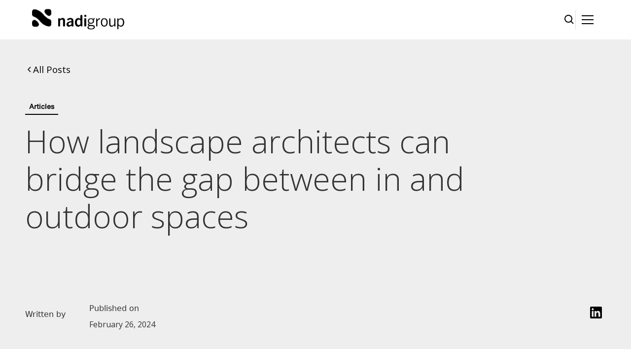

--- FILE ---
content_type: text/html; charset=utf-8
request_url: https://www.nadigroup.com/insights/how-landscape-architects-can-bridge-the-gap-between-in-and-outdoor-spaces
body_size: 18350
content:
<!DOCTYPE html><!-- Last Published: Thu Nov 06 2025 15:49:14 GMT+0000 (Coordinated Universal Time) --><html data-wf-domain="www.nadigroup.com" data-wf-page="6699353fd4969e7a0780a4ba" data-wf-site="66840415d8fdbca2f69a7734" lang="en" data-wf-collection="6699353fd4969e7a0780a496" data-wf-item-slug="how-landscape-architects-can-bridge-the-gap-between-in-and-outdoor-spaces"><head><meta charset="utf-8"/><title>How Landscape Architects Bridge Indoor-Outdoor Spaces</title><meta content="Discover how landscape architects create safe, functional indoor-outdoor spaces that promote well-being and sustainability in a post-pandemic world." name="description"/><meta content="How Landscape Architects Bridge Indoor-Outdoor Spaces" property="og:title"/><meta content="Discover how landscape architects create safe, functional indoor-outdoor spaces that promote well-being and sustainability in a post-pandemic world." property="og:description"/><meta content="https://cdn.prod.website-files.com/6699353e4ab9e76ba9cb26c5/669939ccd827556a40921c7c_651c8cf43e087d646852a367_How%2520landscape%2520architects%2520can%2520bridge%2520the%2520gap%2520between%2520in%2520and%2520outdoor%2520spaces.avif" property="og:image"/><meta content="How Landscape Architects Bridge Indoor-Outdoor Spaces" property="twitter:title"/><meta content="Discover how landscape architects create safe, functional indoor-outdoor spaces that promote well-being and sustainability in a post-pandemic world." property="twitter:description"/><meta content="https://cdn.prod.website-files.com/6699353e4ab9e76ba9cb26c5/669939ccd827556a40921c7c_651c8cf43e087d646852a367_How%2520landscape%2520architects%2520can%2520bridge%2520the%2520gap%2520between%2520in%2520and%2520outdoor%2520spaces.avif" property="twitter:image"/><meta property="og:type" content="website"/><meta content="summary_large_image" name="twitter:card"/><meta content="width=device-width, initial-scale=1" name="viewport"/><meta content="google-site-verification=sfAFSN3xi761-fEVk2CslANWQluAi1sg_iLeh3p0Icg" name="google-site-verification"/><link href="https://cdn.prod.website-files.com/66840415d8fdbca2f69a7734/css/nadi-group.webflow.shared.09449e329.min.css" rel="stylesheet" type="text/css"/><style>@media (min-width:992px) {html.w-mod-js:not(.w-mod-ix) [data-w-id="5c4cbbff-3715-eeb7-4176-1cfb91a3d9fb"] {opacity:0;}html.w-mod-js:not(.w-mod-ix) [data-w-id="5c4cbbff-3715-eeb7-4176-1cfb91a3d9fe"] {opacity:0;}html.w-mod-js:not(.w-mod-ix) [data-w-id="9156898e-82ff-0aad-6d3e-83ddf21a6d06"] {opacity:0;}html.w-mod-js:not(.w-mod-ix) [data-w-id="5c4cbbff-3715-eeb7-4176-1cfb91a3da01"] {opacity:0;}}@media (max-width:991px) and (min-width:768px) {html.w-mod-js:not(.w-mod-ix) [data-w-id="50fa13ab-fe3e-49fa-0d6b-99109722e3e9"] {height:0px;}}@media (max-width:767px) and (min-width:480px) {html.w-mod-js:not(.w-mod-ix) [data-w-id="50fa13ab-fe3e-49fa-0d6b-99109722e3e9"] {height:0px;}}@media (max-width:479px) {html.w-mod-js:not(.w-mod-ix) [data-w-id="50fa13ab-fe3e-49fa-0d6b-99109722e3e9"] {height:0px;}}</style><link href="https://fonts.googleapis.com" rel="preconnect"/><link href="https://fonts.gstatic.com" rel="preconnect" crossorigin="anonymous"/><script src="https://ajax.googleapis.com/ajax/libs/webfont/1.6.26/webfont.js" type="text/javascript"></script><script type="text/javascript">WebFont.load({  google: {    families: ["Open Sans:300,300italic,400,400italic,600,600italic,700,700italic,800,800italic"]  }});</script><script type="text/javascript">!function(o,c){var n=c.documentElement,t=" w-mod-";n.className+=t+"js",("ontouchstart"in o||o.DocumentTouch&&c instanceof DocumentTouch)&&(n.className+=t+"touch")}(window,document);</script><link href="https://cdn.prod.website-files.com/66840415d8fdbca2f69a7734/668c7cab8751fdee6bc4c0f9_NG-Favicon.jpg" rel="shortcut icon" type="image/x-icon"/><link href="https://cdn.prod.website-files.com/66840415d8fdbca2f69a7734/66b2392fcb5c12d685365558_Nadi-Group-WebClip.jpg" rel="apple-touch-icon"/><link href="https://www.nadigroup.com/insights/how-landscape-architects-can-bridge-the-gap-between-in-and-outdoor-spaces" rel="canonical"/><script type="text/javascript">!function(f,b,e,v,n,t,s){if(f.fbq)return;n=f.fbq=function(){n.callMethod?n.callMethod.apply(n,arguments):n.queue.push(arguments)};if(!f._fbq)f._fbq=n;n.push=n;n.loaded=!0;n.version='2.0';n.agent='plwebflow';n.queue=[];t=b.createElement(e);t.async=!0;t.src=v;s=b.getElementsByTagName(e)[0];s.parentNode.insertBefore(t,s)}(window,document,'script','https://connect.facebook.net/en_US/fbevents.js');fbq('init', '1368679261123231');fbq('track', 'PageView');</script><!-- Google Tag Manager -->
<script>(function(w,d,s,l,i){w[l]=w[l]||[];w[l].push({'gtm.start':
new Date().getTime(),event:'gtm.js'});var f=d.getElementsByTagName(s)[0],
j=d.createElement(s),dl=l!='dataLayer'?'&l='+l:'';j.async=true;j.src=
'https://www.googletagmanager.com/gtm.js?id='+i+dl;f.parentNode.insertBefore(j,f);
})(window,document,'script','dataLayer','GTM-TLJN4P99');</script>
<!-- End Google Tag Manager -->
<!-- Keep this css code to improve the font quality-->

<style>
  * {
  -webkit-font-smoothing: antialiased;
  -moz-osx-font-smoothing: grayscale;
  -o-font-smoothing: antialiased;
}
</style>
<!-- [Attributes by Finsweet] Social Share -->
<script defer src="https://cdn.jsdelivr.net/npm/@finsweet/attributes-socialshare@1/socialshare.js"></script>

<!-- [Attributes by Finsweet] Table of Contents -->
<script defer src="https://cdn.jsdelivr.net/npm/@finsweet/attributes-toc@1/toc.js"></script>

<!-- [Attributes by Finsweet] CMS Slider -->
<script async src="https://cdn.jsdelivr.net/npm/@finsweet/attributes-cmsslider@1/cmsslider.js"></script>

<script type="application/ld+json">
{
  "@context": "https://schema.org",
  "@type": "BlogPosting",
  "headline": "How landscape architects can bridge the gap between in and outdoor spaces",
  "image": "https://cdn.prod.website-files.com/6699353e4ab9e76ba9cb26c5/669939ccd827556a40921c7c_651c8cf43e087d646852a367_How%2520landscape%2520architects%2520can%2520bridge%2520the%2520gap%2520between%2520in%2520and%2520outdoor%2520spaces.avif",
  "author": {
    "@type": "Person",
    "name": ""
  },
  "publisher": {
    "@type": "Organization",
    "name": "Nadi Group",
    "logo": {
      "@type": "ImageObject",
      "url": "https://cdn.prod.website-files.com/66840415d8fdbca2f69a7734/6711219e065703b55bb41ffd_Home.jpg"
    }
  },
  "datePublished": "Feb 26, 2024"
}
</script></head><body><div class="page-wrapper"><div class="global-styles w-embed"><style>

/* Set color style to inherit */
.inherit-color * {
    color: inherit;
}

/* Focus state style for keyboard navigation for the focusable elements */
*[tabindex]:focus-visible,
  input[type="file"]:focus-visible {
   outline: 0.125rem solid #4d65ff;
   outline-offset: 0.125rem;
}

/* Get rid of top margin on first element in any rich text element */
.w-richtext > :not(div):first-child, .w-richtext > div:first-child > :first-child {
  margin-top: 0 !important;
}

/* Get rid of bottom margin on last element in any rich text element */
.w-richtext>:last-child, .w-richtext ol li:last-child, .w-richtext ul li:last-child {
	margin-bottom: 0 !important;
}

/* Prevent all click and hover interaction with an element */
.pointer-events-off {
	pointer-events: none;
}

/* Enables all click and hover interaction with an element */
.pointer-events-on {
  pointer-events: auto;
}

/* Create a class of .div-square which maintains a 1:1 dimension of a div */
.div-square::after {
	content: "";
	display: block;
	padding-bottom: 100%;
}

/* Make sure containers never lose their center alignment */
.container-medium,.container-small, .container-large {
	margin-right: auto !important;
  margin-left: auto !important;
}

/* 
Make the following elements inherit typography styles from the parent and not have hardcoded values. 
Important: You will not be able to style for example "All Links" in Designer with this CSS applied.
Uncomment this CSS to use it in the project. Leave this message for future hand-off.
*/
/*
a,
.w-input,
.w-select,
.w-tab-link,
.w-nav-link,
.w-dropdown-btn,
.w-dropdown-toggle,
.w-dropdown-link {
  color: inherit;
  text-decoration: inherit;
  font-size: inherit;
}
*/

/* Apply "..." after 3 lines of text */
.text-style-3lines {
	display: -webkit-box;
	overflow: hidden;
	-webkit-line-clamp: 3;
	-webkit-box-orient: vertical;
}

/* Apply "..." after 2 lines of text */
.text-style-2lines {
	display: -webkit-box;
	overflow: hidden;
	-webkit-line-clamp: 2;
	-webkit-box-orient: vertical;
}

/* Adds inline flex display */
.display-inlineflex {
  display: inline-flex;
}

/* These classes are never overwritten */
.hide {
  display: none !important;
}

@media screen and (max-width: 991px) {
    .hide, .hide-tablet {
        display: none !important;
    }
}
  @media screen and (max-width: 767px) {
    .hide-mobile-landscape{
      display: none !important;
    }
}
  @media screen and (max-width: 479px) {
    .hide-mobile{
      display: none !important;
    }
}
 
.margin-0 {
  margin: 0rem !important;
}
  
.padding-0 {
  padding: 0rem !important;
}

.spacing-clean {
padding: 0rem !important;
margin: 0rem !important;
}

.margin-top {
  margin-right: 0rem !important;
  margin-bottom: 0rem !important;
  margin-left: 0rem !important;
}

.padding-top {
  padding-right: 0rem !important;
  padding-bottom: 0rem !important;
  padding-left: 0rem !important;
}
  
.margin-right {
  margin-top: 0rem !important;
  margin-bottom: 0rem !important;
  margin-left: 0rem !important;
}

.padding-right {
  padding-top: 0rem !important;
  padding-bottom: 0rem !important;
  padding-left: 0rem !important;
}

.margin-bottom {
  margin-top: 0rem !important;
  margin-right: 0rem !important;
  margin-left: 0rem !important;
}

.padding-bottom {
  padding-top: 0rem !important;
  padding-right: 0rem !important;
  padding-left: 0rem !important;
}

.margin-left {
  margin-top: 0rem !important;
  margin-right: 0rem !important;
  margin-bottom: 0rem !important;
}
  
.padding-left {
  padding-top: 0rem !important;
  padding-right: 0rem !important;
  padding-bottom: 0rem !important;
}
  
.margin-horizontal {
  margin-top: 0rem !important;
  margin-bottom: 0rem !important;
}

.padding-horizontal {
  padding-top: 0rem !important;
  padding-bottom: 0rem !important;
}

.margin-vertical {
  margin-right: 0rem !important;
  margin-left: 0rem !important;
}
  
.padding-vertical {
  padding-right: 0rem !important;
  padding-left: 0rem !important;
}

/* Apply "..." at 100% width */
.truncate-width { 
		width: 100%; 
    white-space: nowrap; 
    overflow: hidden; 
    text-overflow: ellipsis; 
}
/* Removes native scrollbar */
.no-scrollbar {
    -ms-overflow-style: none;
    overflow: -moz-scrollbars-none; 
}

.no-scrollbar::-webkit-scrollbar {
    display: none;
}

</style></div><div class="search-bar-wrapper"><form action="/search" class="search-2 w-form"><input class="search-input w-input" maxlength="256" name="query" placeholder="Search…" type="search" id="search" required=""/><input type="submit" class="button is-alternate is-small is-grey nav-search w-button" value="Search"/><div data-w-id="50450a24-7ae3-73bc-839c-0127fd52cbc7" class="icon-embed-xsmall nav-close w-embed"><svg xmlns="http://www.w3.org/2000/svg" xmlns:xlink="http://www.w3.org/1999/xlink" aria-hidden="true" role="img" class="iconify iconify--ic" width="100%" height="100%" preserveAspectRatio="xMidYMid meet" viewBox="0 0 24 24"><path fill="currentColor" d="M18.3 5.71a.996.996 0 0 0-1.41 0L12 10.59L7.11 5.7A.996.996 0 1 0 5.7 7.11L10.59 12L5.7 16.89a.996.996 0 1 0 1.41 1.41L12 13.41l4.89 4.89a.996.996 0 1 0 1.41-1.41L13.41 12l4.89-4.89c.38-.38.38-1.02 0-1.4z"></path></svg></div></form></div><div data-animation="default" class="navbar19_component w-nav" data-easing2="ease" fs-scrolldisable-element="smart-nav" data-easing="ease" data-collapse="all" data-w-id="2197e660-b9ea-045c-e0b3-d2a8f3568a20" role="banner" data-duration="0"><div class="navbar19_container"><a href="/" class="navbar19_logo-link w-nav-brand"><img loading="lazy" src="https://cdn.prod.website-files.com/67801a7a9aa33666f53e2d7e/67801a7a9aa33666f53e2de4_Navbar-Logo.svg" alt="Nadi Group Company Logo" class="nav-logo"/></a><div class="navbar19_wrapper"><nav role="navigation" class="navbar19_menu w-nav-menu"><div class="navbar19_menu-wrapper"><div class="left-image-column"><img sizes="100vw" srcset="https://cdn.prod.website-files.com/66840415d8fdbca2f69a7734/67cf0bcb796c750bc9a5cdd8_MM-Main.webp 500w, https://cdn.prod.website-files.com/66840415d8fdbca2f69a7734/67cf0bcb796c750bc9a5cdd8_MM-Main.webp 800w, https://cdn.prod.website-files.com/66840415d8fdbca2f69a7734/67cf0bcb796c750bc9a5cdd8_MM-Main.webp 1080w, https://cdn.prod.website-files.com/66840415d8fdbca2f69a7734/67cf0bcb796c750bc9a5cdd8_MM-Main.webp 1200w" alt="A futuristic cityscape featuring green spaces, water bodies, solar panels, and modern residential and commercial buildings." src="https://cdn.prod.website-files.com/66840415d8fdbca2f69a7734/67cf0bcb796c750bc9a5cdd8_MM-Main.webp" loading="eager" class="mega-menu-image is-main"/><img sizes="100vw" srcset="https://cdn.prod.website-files.com/66840415d8fdbca2f69a7734/67d0ed457b7a37c5d4f1ac69_289GS_BOARDROOM_10-p-500.webp 500w, https://cdn.prod.website-files.com/66840415d8fdbca2f69a7734/67d0ed457b7a37c5d4f1ac69_289GS_BOARDROOM_10-p-800.webp 800w, https://cdn.prod.website-files.com/66840415d8fdbca2f69a7734/67d0ed457b7a37c5d4f1ac69_289GS_BOARDROOM_10.webp 900w" alt="Studio Boardroom" src="https://cdn.prod.website-files.com/66840415d8fdbca2f69a7734/67d0ed457b7a37c5d4f1ac69_289GS_BOARDROOM_10.webp" loading="eager" class="mega-menu-image studio"/><img sizes="100vw" srcset="https://cdn.prod.website-files.com/66840415d8fdbca2f69a7734/67cf0bcb796c750bc9a5cdd0_MM-Services.webp 500w, https://cdn.prod.website-files.com/66840415d8fdbca2f69a7734/67cf0bcb796c750bc9a5cdd0_MM-Services.webp 800w, https://cdn.prod.website-files.com/66840415d8fdbca2f69a7734/67cf0bcb796c750bc9a5cdd0_MM-Services.webp 1080w, https://cdn.prod.website-files.com/66840415d8fdbca2f69a7734/67cf0bcb796c750bc9a5cdd0_MM-Services.webp 1200w" alt="A dynamic water fountain display with pink-lit jets shooting upwards against a sunset backdrop in an urban plaza." src="https://cdn.prod.website-files.com/66840415d8fdbca2f69a7734/67cf0bcb796c750bc9a5cdd0_MM-Services.webp" loading="eager" class="mega-menu-image services"/><img sizes="100vw" srcset="https://cdn.prod.website-files.com/66840415d8fdbca2f69a7734/67cf0bcb796c750bc9a5cde0_MM-Expertise.webp 500w, https://cdn.prod.website-files.com/66840415d8fdbca2f69a7734/67cf0bcb796c750bc9a5cde0_MM-Expertise.webp 800w, https://cdn.prod.website-files.com/66840415d8fdbca2f69a7734/67cf0bcb796c750bc9a5cde0_MM-Expertise.webp 1080w, https://cdn.prod.website-files.com/66840415d8fdbca2f69a7734/67cf0bcb796c750bc9a5cde0_MM-Expertise.webp 1200w" alt="A vibrant city plaza with a water fountain, pedestrians, and a modern glass building with the “Bokeh” café in the background." src="https://cdn.prod.website-files.com/66840415d8fdbca2f69a7734/67cf0bcb796c750bc9a5cde0_MM-Expertise.webp" loading="eager" class="mega-menu-image expertise"/><img sizes="100vw" srcset="https://cdn.prod.website-files.com/66840415d8fdbca2f69a7734/67d0e4b6ae8a6e0c5cdd362f_PORTF_KWNasserPlaza-p-500.webp 500w, https://cdn.prod.website-files.com/66840415d8fdbca2f69a7734/67d0e4b6ae8a6e0c5cdd362f_PORTF_KWNasserPlaza.jpg 900w" alt="Plaza fountain portfolio" src="https://cdn.prod.website-files.com/66840415d8fdbca2f69a7734/67d0e4b6ae8a6e0c5cdd362f_PORTF_KWNasserPlaza.jpg" loading="eager" class="mega-menu-image portfolio"/><img sizes="100vw" srcset="https://cdn.prod.website-files.com/66840415d8fdbca2f69a7734/67d0e308052cd8ddc61a378d_AdobeStock_MEDIA-p-500.webp 500w, https://cdn.prod.website-files.com/66840415d8fdbca2f69a7734/67d0e308052cd8ddc61a378d_AdobeStock_MEDIA-p-800.webp 800w, https://cdn.prod.website-files.com/66840415d8fdbca2f69a7734/67d0e308052cd8ddc61a378d_AdobeStock_MEDIA.webp 1200w" alt="Articles &amp; media" src="https://cdn.prod.website-files.com/66840415d8fdbca2f69a7734/67d0e308052cd8ddc61a378d_AdobeStock_MEDIA.webp" loading="eager" class="mega-menu-image media"/><img sizes="100vw" srcset="https://cdn.prod.website-files.com/66840415d8fdbca2f69a7734/67d0df35a569617f991038c2_AdobeStock_CONTACT_2-p-500.webp 500w, https://cdn.prod.website-files.com/66840415d8fdbca2f69a7734/67d0df35a569617f991038c2_AdobeStock_CONTACT_2-p-800.webp 800w, https://cdn.prod.website-files.com/66840415d8fdbca2f69a7734/67d0df35a569617f991038c2_AdobeStock_CONTACT_2.webp 1200w" alt="Images for Contact" src="https://cdn.prod.website-files.com/66840415d8fdbca2f69a7734/67d0df35a569617f991038c2_AdobeStock_CONTACT_2.webp" loading="eager" class="mega-menu-image contact"/></div><div id="w-node-_2197e660-b9ea-045c-e0b3-d2a8f3568a2f-f3568a20" class="navbar19_menu-right"><div class="navbar19_link-column"><div id="w-node-_2197e660-b9ea-045c-e0b3-d2a8f3568a31-f3568a20" class="navbar19_link-list"><div class="text-size-xsmall">Menu</div><div data-delay="0" data-hover="false" class="dropdown w-dropdown"><div data-w-id="2197e660-b9ea-045c-e0b3-d2a8f3568a35" class="dropdown-toggle-hm w-dropdown-toggle"><div class="mega-menu-link_main">Studio</div></div><nav class="hamburger-dropdown w-dropdown-list"><a href="/studio" class="mega-menu-link w-inline-block"><div class="icon-embed-xxsmall w-embed"><svg xmlns="http://www.w3.org/2000/svg" xmlns:xlink="http://www.w3.org/1999/xlink" aria-hidden="true" role="img" class="iconify iconify--ic" width="100%" height="100%" preserveAspectRatio="xMidYMid meet" viewBox="0 0 24 24"><path fill="currentColor" d="M6 7c0 .55.45 1 1 1h7.59l-8.88 8.88a.996.996 0 1 0 1.41 1.41L16 9.41V17c0 .55.45 1 1 1s1-.45 1-1V7c0-.55-.45-1-1-1H7c-.55 0-1 .45-1 1z"></path></svg></div><div class="text-size-medium-7">About Us</div></a><a href="/careers" class="mega-menu-link w-inline-block"><div class="icon-embed-xxsmall w-embed"><svg xmlns="http://www.w3.org/2000/svg" xmlns:xlink="http://www.w3.org/1999/xlink" aria-hidden="true" role="img" class="iconify iconify--ic" width="100%" height="100%" preserveAspectRatio="xMidYMid meet" viewBox="0 0 24 24"><path fill="currentColor" d="M6 7c0 .55.45 1 1 1h7.59l-8.88 8.88a.996.996 0 1 0 1.41 1.41L16 9.41V17c0 .55.45 1 1 1s1-.45 1-1V7c0-.55-.45-1-1-1H7c-.55 0-1 .45-1 1z"></path></svg></div><div class="text-size-medium-7">Employment Opportunities</div></a><a href="#" class="mega-menu-link is-hidden w-inline-block"><div class="icon-embed-xxsmall w-embed"><svg xmlns="http://www.w3.org/2000/svg" xmlns:xlink="http://www.w3.org/1999/xlink" aria-hidden="true" role="img" class="iconify iconify--ic" width="100%" height="100%" preserveAspectRatio="xMidYMid meet" viewBox="0 0 24 24"><path fill="currentColor" d="M6 7c0 .55.45 1 1 1h7.59l-8.88 8.88a.996.996 0 1 0 1.41 1.41L16 9.41V17c0 .55.45 1 1 1s1-.45 1-1V7c0-.55-.45-1-1-1H7c-.55 0-1 .45-1 1z"></path></svg></div><div class="text-size-medium-7">Employment Opportunities</div></a></nav></div><div data-delay="0" data-hover="false" class="dropdown w-dropdown"><div data-w-id="2197e660-b9ea-045c-e0b3-d2a8f3568a42" class="dropdown-toggle-hm w-dropdown-toggle"><div class="mega-menu-link_main">Services</div></div><nav class="hamburger-dropdown _2 w-dropdown-list"><a href="/architecture" class="mega-menu-link w-inline-block"><div class="icon-embed-xxsmall w-embed"><svg xmlns="http://www.w3.org/2000/svg" xmlns:xlink="http://www.w3.org/1999/xlink" aria-hidden="true" role="img" class="iconify iconify--ic" width="100%" height="100%" preserveAspectRatio="xMidYMid meet" viewBox="0 0 24 24"><path fill="currentColor" d="M6 7c0 .55.45 1 1 1h7.59l-8.88 8.88a.996.996 0 1 0 1.41 1.41L16 9.41V17c0 .55.45 1 1 1s1-.45 1-1V7c0-.55-.45-1-1-1H7c-.55 0-1 .45-1 1z"></path></svg></div><div class="text-size-medium-7">Architecture</div></a><a href="/urban-design" class="mega-menu-link w-inline-block"><div class="icon-embed-xxsmall w-embed"><svg xmlns="http://www.w3.org/2000/svg" xmlns:xlink="http://www.w3.org/1999/xlink" aria-hidden="true" role="img" class="iconify iconify--ic" width="100%" height="100%" preserveAspectRatio="xMidYMid meet" viewBox="0 0 24 24"><path fill="currentColor" d="M6 7c0 .55.45 1 1 1h7.59l-8.88 8.88a.996.996 0 1 0 1.41 1.41L16 9.41V17c0 .55.45 1 1 1s1-.45 1-1V7c0-.55-.45-1-1-1H7c-.55 0-1 .45-1 1z"></path></svg></div><div class="text-size-medium-7">Urban Design</div></a><a href="/landscape-architecture" class="mega-menu-link w-inline-block"><div class="icon-embed-xxsmall w-embed"><svg xmlns="http://www.w3.org/2000/svg" xmlns:xlink="http://www.w3.org/1999/xlink" aria-hidden="true" role="img" class="iconify iconify--ic" width="100%" height="100%" preserveAspectRatio="xMidYMid meet" viewBox="0 0 24 24"><path fill="currentColor" d="M6 7c0 .55.45 1 1 1h7.59l-8.88 8.88a.996.996 0 1 0 1.41 1.41L16 9.41V17c0 .55.45 1 1 1s1-.45 1-1V7c0-.55-.45-1-1-1H7c-.55 0-1 .45-1 1z"></path></svg></div><div class="text-size-medium-7">Landscape Architecture</div></a></nav></div><div data-delay="0" data-hover="false" class="dropdown w-dropdown"><div data-w-id="2197e660-b9ea-045c-e0b3-d2a8f3568a53" class="dropdown-toggle-hm w-dropdown-toggle"><div class="mega-menu-link_main">Expertise</div></div><nav class="hamburger-dropdown _3 expertise w-dropdown-list"><a href="/mixed-use-development" class="mega-menu-link w-inline-block"><div class="icon-embed-xxsmall w-embed"><svg xmlns="http://www.w3.org/2000/svg" xmlns:xlink="http://www.w3.org/1999/xlink" aria-hidden="true" role="img" class="iconify iconify--ic" width="100%" height="100%" preserveAspectRatio="xMidYMid meet" viewBox="0 0 24 24"><path fill="currentColor" d="M6 7c0 .55.45 1 1 1h7.59l-8.88 8.88a.996.996 0 1 0 1.41 1.41L16 9.41V17c0 .55.45 1 1 1s1-.45 1-1V7c0-.55-.45-1-1-1H7c-.55 0-1 .45-1 1z"></path></svg></div><div class="text-size-medium-7">Mixed-Use Development</div></a><a href="/outdoor-amenities" class="mega-menu-link w-inline-block"><div class="icon-embed-xxsmall w-embed"><svg xmlns="http://www.w3.org/2000/svg" xmlns:xlink="http://www.w3.org/1999/xlink" aria-hidden="true" role="img" class="iconify iconify--ic" width="100%" height="100%" preserveAspectRatio="xMidYMid meet" viewBox="0 0 24 24"><path fill="currentColor" d="M6 7c0 .55.45 1 1 1h7.59l-8.88 8.88a.996.996 0 1 0 1.41 1.41L16 9.41V17c0 .55.45 1 1 1s1-.45 1-1V7c0-.55-.45-1-1-1H7c-.55 0-1 .45-1 1z"></path></svg></div><div class="text-size-medium-7">Outdoor Amenities</div></a><a href="/rv-resorts-glamping" class="mega-menu-link w-inline-block"><div class="icon-embed-xxsmall w-embed"><svg xmlns="http://www.w3.org/2000/svg" xmlns:xlink="http://www.w3.org/1999/xlink" aria-hidden="true" role="img" class="iconify iconify--ic" width="100%" height="100%" preserveAspectRatio="xMidYMid meet" viewBox="0 0 24 24"><path fill="currentColor" d="M6 7c0 .55.45 1 1 1h7.59l-8.88 8.88a.996.996 0 1 0 1.41 1.41L16 9.41V17c0 .55.45 1 1 1s1-.45 1-1V7c0-.55-.45-1-1-1H7c-.55 0-1 .45-1 1z"></path></svg></div><div class="text-size-medium-7">RV Resorts and Glamping</div></a><a href="/manufactured-housing" class="mega-menu-link w-inline-block"><div class="icon-embed-xxsmall w-embed"><svg xmlns="http://www.w3.org/2000/svg" xmlns:xlink="http://www.w3.org/1999/xlink" aria-hidden="true" role="img" class="iconify iconify--ic" width="100%" height="100%" preserveAspectRatio="xMidYMid meet" viewBox="0 0 24 24"><path fill="currentColor" d="M6 7c0 .55.45 1 1 1h7.59l-8.88 8.88a.996.996 0 1 0 1.41 1.41L16 9.41V17c0 .55.45 1 1 1s1-.45 1-1V7c0-.55-.45-1-1-1H7c-.55 0-1 .45-1 1z"></path></svg></div><div class="text-size-medium-7">Manufactured Housing</div></a><a href="/smart-cities" class="mega-menu-link w-inline-block"><div class="icon-embed-xxsmall w-embed"><svg xmlns="http://www.w3.org/2000/svg" xmlns:xlink="http://www.w3.org/1999/xlink" aria-hidden="true" role="img" class="iconify iconify--ic" width="100%" height="100%" preserveAspectRatio="xMidYMid meet" viewBox="0 0 24 24"><path fill="currentColor" d="M6 7c0 .55.45 1 1 1h7.59l-8.88 8.88a.996.996 0 1 0 1.41 1.41L16 9.41V17c0 .55.45 1 1 1s1-.45 1-1V7c0-.55-.45-1-1-1H7c-.55 0-1 .45-1 1z"></path></svg></div><div class="text-size-medium-7">Smart-Cities and Eco-Villages</div></a><a href="/special-commissions" class="mega-menu-link w-inline-block"><div class="icon-embed-xxsmall w-embed"><svg xmlns="http://www.w3.org/2000/svg" xmlns:xlink="http://www.w3.org/1999/xlink" aria-hidden="true" role="img" class="iconify iconify--ic" width="100%" height="100%" preserveAspectRatio="xMidYMid meet" viewBox="0 0 24 24"><path fill="currentColor" d="M6 7c0 .55.45 1 1 1h7.59l-8.88 8.88a.996.996 0 1 0 1.41 1.41L16 9.41V17c0 .55.45 1 1 1s1-.45 1-1V7c0-.55-.45-1-1-1H7c-.55 0-1 .45-1 1z"></path></svg></div><div class="text-size-medium-7">Special Commissions</div></a></nav></div><div data-delay="0" data-hover="false" class="dropdown w-dropdown"><div data-w-id="2197e660-b9ea-045c-e0b3-d2a8f3568a70" class="dropdown-toggle-hm w-dropdown-toggle"><div class="mega-menu-link_main">Portfolio</div></div><nav class="hamburger-dropdown _3 portfolio w-dropdown-list"><a href="/portfolio" class="mega-menu-link w-inline-block"><div class="icon-embed-xxsmall w-embed"><svg xmlns="http://www.w3.org/2000/svg" xmlns:xlink="http://www.w3.org/1999/xlink" aria-hidden="true" role="img" class="iconify iconify--ic" width="100%" height="100%" preserveAspectRatio="xMidYMid meet" viewBox="0 0 24 24"><path fill="currentColor" d="M6 7c0 .55.45 1 1 1h7.59l-8.88 8.88a.996.996 0 1 0 1.41 1.41L16 9.41V17c0 .55.45 1 1 1s1-.45 1-1V7c0-.55-.45-1-1-1H7c-.55 0-1 .45-1 1z"></path></svg></div><div class="text-size-medium-7">All</div></a><a href="/portfolio-category/mixed-use-development" class="mega-menu-link w-inline-block"><div class="icon-embed-xxsmall w-embed"><svg xmlns="http://www.w3.org/2000/svg" xmlns:xlink="http://www.w3.org/1999/xlink" aria-hidden="true" role="img" class="iconify iconify--ic" width="100%" height="100%" preserveAspectRatio="xMidYMid meet" viewBox="0 0 24 24"><path fill="currentColor" d="M6 7c0 .55.45 1 1 1h7.59l-8.88 8.88a.996.996 0 1 0 1.41 1.41L16 9.41V17c0 .55.45 1 1 1s1-.45 1-1V7c0-.55-.45-1-1-1H7c-.55 0-1 .45-1 1z"></path></svg></div><div class="text-size-medium-7">Mixed-Use Development</div></a><a href="/portfolio-category/outdoor--amenities" class="mega-menu-link w-inline-block"><div class="icon-embed-xxsmall w-embed"><svg xmlns="http://www.w3.org/2000/svg" xmlns:xlink="http://www.w3.org/1999/xlink" aria-hidden="true" role="img" class="iconify iconify--ic" width="100%" height="100%" preserveAspectRatio="xMidYMid meet" viewBox="0 0 24 24"><path fill="currentColor" d="M6 7c0 .55.45 1 1 1h7.59l-8.88 8.88a.996.996 0 1 0 1.41 1.41L16 9.41V17c0 .55.45 1 1 1s1-.45 1-1V7c0-.55-.45-1-1-1H7c-.55 0-1 .45-1 1z"></path></svg></div><div class="text-size-medium-7">Outdoor Amenities</div></a><a href="/portfolio-category/rv-resorts-and-glamping" class="mega-menu-link w-inline-block"><div class="icon-embed-xxsmall w-embed"><svg xmlns="http://www.w3.org/2000/svg" xmlns:xlink="http://www.w3.org/1999/xlink" aria-hidden="true" role="img" class="iconify iconify--ic" width="100%" height="100%" preserveAspectRatio="xMidYMid meet" viewBox="0 0 24 24"><path fill="currentColor" d="M6 7c0 .55.45 1 1 1h7.59l-8.88 8.88a.996.996 0 1 0 1.41 1.41L16 9.41V17c0 .55.45 1 1 1s1-.45 1-1V7c0-.55-.45-1-1-1H7c-.55 0-1 .45-1 1z"></path></svg></div><div class="text-size-medium-7">RV Resorts and Glamping</div></a><a href="/portfolio-category/manufactured-housing" class="mega-menu-link w-inline-block"><div class="icon-embed-xxsmall w-embed"><svg xmlns="http://www.w3.org/2000/svg" xmlns:xlink="http://www.w3.org/1999/xlink" aria-hidden="true" role="img" class="iconify iconify--ic" width="100%" height="100%" preserveAspectRatio="xMidYMid meet" viewBox="0 0 24 24"><path fill="currentColor" d="M6 7c0 .55.45 1 1 1h7.59l-8.88 8.88a.996.996 0 1 0 1.41 1.41L16 9.41V17c0 .55.45 1 1 1s1-.45 1-1V7c0-.55-.45-1-1-1H7c-.55 0-1 .45-1 1z"></path></svg></div><div class="text-size-medium-7">Manufactured Housing</div></a><a href="/portfolio-category/smart-cities" class="mega-menu-link w-inline-block"><div class="icon-embed-xxsmall w-embed"><svg xmlns="http://www.w3.org/2000/svg" xmlns:xlink="http://www.w3.org/1999/xlink" aria-hidden="true" role="img" class="iconify iconify--ic" width="100%" height="100%" preserveAspectRatio="xMidYMid meet" viewBox="0 0 24 24"><path fill="currentColor" d="M6 7c0 .55.45 1 1 1h7.59l-8.88 8.88a.996.996 0 1 0 1.41 1.41L16 9.41V17c0 .55.45 1 1 1s1-.45 1-1V7c0-.55-.45-1-1-1H7c-.55 0-1 .45-1 1z"></path></svg></div><div class="text-size-medium-7">Smart-Cities and Eco-Villages</div></a><a href="/portfolio-category/special-commissions" class="mega-menu-link w-inline-block"><div class="icon-embed-xxsmall w-embed"><svg xmlns="http://www.w3.org/2000/svg" xmlns:xlink="http://www.w3.org/1999/xlink" aria-hidden="true" role="img" class="iconify iconify--ic" width="100%" height="100%" preserveAspectRatio="xMidYMid meet" viewBox="0 0 24 24"><path fill="currentColor" d="M6 7c0 .55.45 1 1 1h7.59l-8.88 8.88a.996.996 0 1 0 1.41 1.41L16 9.41V17c0 .55.45 1 1 1s1-.45 1-1V7c0-.55-.45-1-1-1H7c-.55 0-1 .45-1 1z"></path></svg></div><div class="text-size-medium-7">Special Commissions</div></a></nav></div><div data-delay="0" data-hover="false" class="dropdown w-dropdown"><div data-w-id="2197e660-b9ea-045c-e0b3-d2a8f3568a91" class="dropdown-toggle-hm w-dropdown-toggle"><div class="mega-menu-link_main">Media</div></div><nav class="hamburger-dropdown media w-dropdown-list"><a href="/media" class="mega-menu-link w-inline-block"><div class="icon-embed-xxsmall w-embed"><svg xmlns="http://www.w3.org/2000/svg" xmlns:xlink="http://www.w3.org/1999/xlink" aria-hidden="true" role="img" class="iconify iconify--ic" width="100%" height="100%" preserveAspectRatio="xMidYMid meet" viewBox="0 0 24 24"><path fill="currentColor" d="M6 7c0 .55.45 1 1 1h7.59l-8.88 8.88a.996.996 0 1 0 1.41 1.41L16 9.41V17c0 .55.45 1 1 1s1-.45 1-1V7c0-.55-.45-1-1-1H7c-.55 0-1 .45-1 1z"></path></svg></div><div class="text-size-medium-7">Insights / Articles</div></a><a href="/press" class="mega-menu-link w-inline-block"><div class="icon-embed-xxsmall w-embed"><svg xmlns="http://www.w3.org/2000/svg" xmlns:xlink="http://www.w3.org/1999/xlink" aria-hidden="true" role="img" class="iconify iconify--ic" width="100%" height="100%" preserveAspectRatio="xMidYMid meet" viewBox="0 0 24 24"><path fill="currentColor" d="M6 7c0 .55.45 1 1 1h7.59l-8.88 8.88a.996.996 0 1 0 1.41 1.41L16 9.41V17c0 .55.45 1 1 1s1-.45 1-1V7c0-.55-.45-1-1-1H7c-.55 0-1 .45-1 1z"></path></svg></div><div class="text-size-medium-7">Press</div></a></nav></div><div data-delay="0" data-hover="false" class="dropdown w-dropdown"><div data-w-id="2197e660-b9ea-045c-e0b3-d2a8f3568a9e" class="dropdown-toggle-hm w-dropdown-toggle"><div class="mega-menu-link_main">Contact</div></div><nav class="hamburger-dropdown contact w-dropdown-list"><a href="/contact" class="mega-menu-link w-inline-block"><div class="icon-embed-xxsmall w-embed"><svg xmlns="http://www.w3.org/2000/svg" xmlns:xlink="http://www.w3.org/1999/xlink" aria-hidden="true" role="img" class="iconify iconify--ic" width="100%" height="100%" preserveAspectRatio="xMidYMid meet" viewBox="0 0 24 24"><path fill="currentColor" d="M6 7c0 .55.45 1 1 1h7.59l-8.88 8.88a.996.996 0 1 0 1.41 1.41L16 9.41V17c0 .55.45 1 1 1s1-.45 1-1V7c0-.55-.45-1-1-1H7c-.55 0-1 .45-1 1z"></path></svg></div><div class="text-size-medium-7">General Inquiries</div></a><a href="/consultation" class="mega-menu-link w-inline-block"><div class="icon-embed-xxsmall w-embed"><svg xmlns="http://www.w3.org/2000/svg" xmlns:xlink="http://www.w3.org/1999/xlink" aria-hidden="true" role="img" class="iconify iconify--ic" width="100%" height="100%" preserveAspectRatio="xMidYMid meet" viewBox="0 0 24 24"><path fill="currentColor" d="M6 7c0 .55.45 1 1 1h7.59l-8.88 8.88a.996.996 0 1 0 1.41 1.41L16 9.41V17c0 .55.45 1 1 1s1-.45 1-1V7c0-.55-.45-1-1-1H7c-.55 0-1 .45-1 1z"></path></svg></div><div class="text-size-medium-7">Consultation</div></a></nav></div><div class="spacer-xhuge"></div></div><div class="mega-menu-links-wrapper"><div class="sub-menu-links studio"><div class="text-size-xsmall">Studio</div><a href="#" class="mega-menu-link w-inline-block"><div class="icon-embed-xxsmall w-embed"><svg xmlns="http://www.w3.org/2000/svg" xmlns:xlink="http://www.w3.org/1999/xlink" aria-hidden="true" role="img" class="iconify iconify--ic" width="100%" height="100%" preserveAspectRatio="xMidYMid meet" viewBox="0 0 24 24"><path fill="currentColor" d="M6 7c0 .55.45 1 1 1h7.59l-8.88 8.88a.996.996 0 1 0 1.41 1.41L16 9.41V17c0 .55.45 1 1 1s1-.45 1-1V7c0-.55-.45-1-1-1H7c-.55 0-1 .45-1 1z"></path></svg></div><div class="text-size-medium-7">About Us</div></a><a href="#" class="mega-menu-link w-inline-block"><div class="icon-embed-xxsmall w-embed"><svg xmlns="http://www.w3.org/2000/svg" xmlns:xlink="http://www.w3.org/1999/xlink" aria-hidden="true" role="img" class="iconify iconify--ic" width="100%" height="100%" preserveAspectRatio="xMidYMid meet" viewBox="0 0 24 24"><path fill="currentColor" d="M6 7c0 .55.45 1 1 1h7.59l-8.88 8.88a.996.996 0 1 0 1.41 1.41L16 9.41V17c0 .55.45 1 1 1s1-.45 1-1V7c0-.55-.45-1-1-1H7c-.55 0-1 .45-1 1z"></path></svg></div><div class="text-size-medium-7">Employment Opportunities</div></a></div><div class="sub-menu-links services"><div class="text-size-xsmall">Services</div><a href="#" class="mega-menu-link w-inline-block"><div class="icon-embed-xxsmall w-embed"><svg xmlns="http://www.w3.org/2000/svg" xmlns:xlink="http://www.w3.org/1999/xlink" aria-hidden="true" role="img" class="iconify iconify--ic" width="100%" height="100%" preserveAspectRatio="xMidYMid meet" viewBox="0 0 24 24"><path fill="currentColor" d="M6 7c0 .55.45 1 1 1h7.59l-8.88 8.88a.996.996 0 1 0 1.41 1.41L16 9.41V17c0 .55.45 1 1 1s1-.45 1-1V7c0-.55-.45-1-1-1H7c-.55 0-1 .45-1 1z"></path></svg></div><div class="text-size-medium-7">Architecture</div></a><a href="#" class="mega-menu-link w-inline-block"><div class="icon-embed-xxsmall w-embed"><svg xmlns="http://www.w3.org/2000/svg" xmlns:xlink="http://www.w3.org/1999/xlink" aria-hidden="true" role="img" class="iconify iconify--ic" width="100%" height="100%" preserveAspectRatio="xMidYMid meet" viewBox="0 0 24 24"><path fill="currentColor" d="M6 7c0 .55.45 1 1 1h7.59l-8.88 8.88a.996.996 0 1 0 1.41 1.41L16 9.41V17c0 .55.45 1 1 1s1-.45 1-1V7c0-.55-.45-1-1-1H7c-.55 0-1 .45-1 1z"></path></svg></div><div class="text-size-medium-7">Urban Design</div></a><a href="#" class="mega-menu-link w-inline-block"><div class="icon-embed-xxsmall w-embed"><svg xmlns="http://www.w3.org/2000/svg" xmlns:xlink="http://www.w3.org/1999/xlink" aria-hidden="true" role="img" class="iconify iconify--ic" width="100%" height="100%" preserveAspectRatio="xMidYMid meet" viewBox="0 0 24 24"><path fill="currentColor" d="M6 7c0 .55.45 1 1 1h7.59l-8.88 8.88a.996.996 0 1 0 1.41 1.41L16 9.41V17c0 .55.45 1 1 1s1-.45 1-1V7c0-.55-.45-1-1-1H7c-.55 0-1 .45-1 1z"></path></svg></div><div class="text-size-medium-7">Landscape Architecture</div></a></div><div class="sub-menu-links expertise"><div class="text-size-xsmall">Expertise</div><a href="#" class="mega-menu-link w-inline-block"><div class="icon-embed-xxsmall w-embed"><svg xmlns="http://www.w3.org/2000/svg" xmlns:xlink="http://www.w3.org/1999/xlink" aria-hidden="true" role="img" class="iconify iconify--ic" width="100%" height="100%" preserveAspectRatio="xMidYMid meet" viewBox="0 0 24 24"><path fill="currentColor" d="M6 7c0 .55.45 1 1 1h7.59l-8.88 8.88a.996.996 0 1 0 1.41 1.41L16 9.41V17c0 .55.45 1 1 1s1-.45 1-1V7c0-.55-.45-1-1-1H7c-.55 0-1 .45-1 1z"></path></svg></div><div class="text-size-medium-7">Innovative Residential Communities</div></a><a href="#" class="mega-menu-link w-inline-block"><div class="icon-embed-xxsmall w-embed"><svg xmlns="http://www.w3.org/2000/svg" xmlns:xlink="http://www.w3.org/1999/xlink" aria-hidden="true" role="img" class="iconify iconify--ic" width="100%" height="100%" preserveAspectRatio="xMidYMid meet" viewBox="0 0 24 24"><path fill="currentColor" d="M6 7c0 .55.45 1 1 1h7.59l-8.88 8.88a.996.996 0 1 0 1.41 1.41L16 9.41V17c0 .55.45 1 1 1s1-.45 1-1V7c0-.55-.45-1-1-1H7c-.55 0-1 .45-1 1z"></path></svg></div><div class="text-size-medium-7">Outdoor Hospitality</div></a><a href="#" class="mega-menu-link w-inline-block"><div class="icon-embed-xxsmall w-embed"><svg xmlns="http://www.w3.org/2000/svg" xmlns:xlink="http://www.w3.org/1999/xlink" aria-hidden="true" role="img" class="iconify iconify--ic" width="100%" height="100%" preserveAspectRatio="xMidYMid meet" viewBox="0 0 24 24"><path fill="currentColor" d="M6 7c0 .55.45 1 1 1h7.59l-8.88 8.88a.996.996 0 1 0 1.41 1.41L16 9.41V17c0 .55.45 1 1 1s1-.45 1-1V7c0-.55-.45-1-1-1H7c-.55 0-1 .45-1 1z"></path></svg></div><div class="text-size-medium-7">Mixed-Use Development</div></a><a href="#" class="mega-menu-link w-inline-block"><div class="icon-embed-xxsmall w-embed"><svg xmlns="http://www.w3.org/2000/svg" xmlns:xlink="http://www.w3.org/1999/xlink" aria-hidden="true" role="img" class="iconify iconify--ic" width="100%" height="100%" preserveAspectRatio="xMidYMid meet" viewBox="0 0 24 24"><path fill="currentColor" d="M6 7c0 .55.45 1 1 1h7.59l-8.88 8.88a.996.996 0 1 0 1.41 1.41L16 9.41V17c0 .55.45 1 1 1s1-.45 1-1V7c0-.55-.45-1-1-1H7c-.55 0-1 .45-1 1z"></path></svg></div><div class="text-size-medium-7">Special Commissions</div></a></div><div class="sub-menu-links media"><div class="text-size-xsmall">Media</div><a href="#" class="mega-menu-link w-inline-block"><div class="icon-embed-xxsmall w-embed"><svg xmlns="http://www.w3.org/2000/svg" xmlns:xlink="http://www.w3.org/1999/xlink" aria-hidden="true" role="img" class="iconify iconify--ic" width="100%" height="100%" preserveAspectRatio="xMidYMid meet" viewBox="0 0 24 24"><path fill="currentColor" d="M6 7c0 .55.45 1 1 1h7.59l-8.88 8.88a.996.996 0 1 0 1.41 1.41L16 9.41V17c0 .55.45 1 1 1s1-.45 1-1V7c0-.55-.45-1-1-1H7c-.55 0-1 .45-1 1z"></path></svg></div><div class="text-size-medium-7">Insights / Articles</div></a><a href="#" class="mega-menu-link w-inline-block"><div class="icon-embed-xxsmall w-embed"><svg xmlns="http://www.w3.org/2000/svg" xmlns:xlink="http://www.w3.org/1999/xlink" aria-hidden="true" role="img" class="iconify iconify--ic" width="100%" height="100%" preserveAspectRatio="xMidYMid meet" viewBox="0 0 24 24"><path fill="currentColor" d="M6 7c0 .55.45 1 1 1h7.59l-8.88 8.88a.996.996 0 1 0 1.41 1.41L16 9.41V17c0 .55.45 1 1 1s1-.45 1-1V7c0-.55-.45-1-1-1H7c-.55 0-1 .45-1 1z"></path></svg></div><div class="text-size-medium-7">Press</div></a></div><div class="sub-menu-links contact"><div class="text-size-xsmall">Contact</div><a href="#" class="mega-menu-link w-inline-block"><div class="icon-embed-xxsmall w-embed"><svg xmlns="http://www.w3.org/2000/svg" xmlns:xlink="http://www.w3.org/1999/xlink" aria-hidden="true" role="img" class="iconify iconify--ic" width="100%" height="100%" preserveAspectRatio="xMidYMid meet" viewBox="0 0 24 24"><path fill="currentColor" d="M6 7c0 .55.45 1 1 1h7.59l-8.88 8.88a.996.996 0 1 0 1.41 1.41L16 9.41V17c0 .55.45 1 1 1s1-.45 1-1V7c0-.55-.45-1-1-1H7c-.55 0-1 .45-1 1z"></path></svg></div><div class="text-size-medium-7">Consultation</div></a><a href="#" class="mega-menu-link w-inline-block"><div class="icon-embed-xxsmall w-embed"><svg xmlns="http://www.w3.org/2000/svg" xmlns:xlink="http://www.w3.org/1999/xlink" aria-hidden="true" role="img" class="iconify iconify--ic" width="100%" height="100%" preserveAspectRatio="xMidYMid meet" viewBox="0 0 24 24"><path fill="currentColor" d="M6 7c0 .55.45 1 1 1h7.59l-8.88 8.88a.996.996 0 1 0 1.41 1.41L16 9.41V17c0 .55.45 1 1 1s1-.45 1-1V7c0-.55-.45-1-1-1H7c-.55 0-1 .45-1 1z"></path></svg></div><div class="text-size-medium-7">General Inquiries</div></a></div></div></div><div id="w-node-_2197e660-b9ea-045c-e0b3-d2a8f3568b0e-f3568a20" class="mega-menu-bottom-row"><div class="w-layout-grid navbar19_social-list"><a href="https://www.facebook.com/profile.php?id=61565837766537" target="_blank" class="navbar19_social-link w-inline-block"><div class="social-icon w-embed"><svg width="100%" height="100%" viewBox="0 0 24 24" fill="none" xmlns="http://www.w3.org/2000/svg">
<path d="M22 12.0611C22 6.50451 17.5229 2 12 2C6.47715 2 2 6.50451 2 12.0611C2 17.0828 5.65684 21.2452 10.4375 22V14.9694H7.89844V12.0611H10.4375V9.84452C10.4375 7.32296 11.9305 5.93012 14.2146 5.93012C15.3088 5.93012 16.4531 6.12663 16.4531 6.12663V8.60261H15.1922C13.95 8.60261 13.5625 9.37822 13.5625 10.1739V12.0611H16.3359L15.8926 14.9694H13.5625V22C18.3432 21.2452 22 17.083 22 12.0611Z" fill="CurrentColor"/>
</svg></div></a><a href="https://www.instagram.com/nadigroup.consulting/" target="_blank" class="navbar19_social-link w-inline-block"><div class="social-icon w-embed"><svg width="100%" height="100%" viewBox="0 0 24 24" fill="none" xmlns="http://www.w3.org/2000/svg">
<path fill-rule="evenodd" clip-rule="evenodd" d="M16 3H8C5.23858 3 3 5.23858 3 8V16C3 18.7614 5.23858 21 8 21H16C18.7614 21 21 18.7614 21 16V8C21 5.23858 18.7614 3 16 3ZM19.25 16C19.2445 17.7926 17.7926 19.2445 16 19.25H8C6.20735 19.2445 4.75549 17.7926 4.75 16V8C4.75549 6.20735 6.20735 4.75549 8 4.75H16C17.7926 4.75549 19.2445 6.20735 19.25 8V16ZM16.75 8.25C17.3023 8.25 17.75 7.80228 17.75 7.25C17.75 6.69772 17.3023 6.25 16.75 6.25C16.1977 6.25 15.75 6.69772 15.75 7.25C15.75 7.80228 16.1977 8.25 16.75 8.25ZM12 7.5C9.51472 7.5 7.5 9.51472 7.5 12C7.5 14.4853 9.51472 16.5 12 16.5C14.4853 16.5 16.5 14.4853 16.5 12C16.5027 10.8057 16.0294 9.65957 15.1849 8.81508C14.3404 7.97059 13.1943 7.49734 12 7.5ZM9.25 12C9.25 13.5188 10.4812 14.75 12 14.75C13.5188 14.75 14.75 13.5188 14.75 12C14.75 10.4812 13.5188 9.25 12 9.25C10.4812 9.25 9.25 10.4812 9.25 12Z" fill="CurrentColor"/>
</svg></div></a><a href="https://ca.linkedin.com/company/nadi-urban-design" class="navbar19_social-link w-inline-block"><div class="social-icon w-embed"><svg width="100%" height="100%" viewBox="0 0 24 24" fill="none" xmlns="http://www.w3.org/2000/svg">
<path fill-rule="evenodd" clip-rule="evenodd" d="M5 3H19C20.1046 3 21 3.89543 21 5V19C21 20.1046 20.1046 21 19 21H5C3.89543 21 3 20.1046 3 19V5C3 3.89543 3.89543 3 5 3ZM8 18C8.27614 18 8.5 17.7761 8.5 17.5V10.5C8.5 10.2239 8.27614 10 8 10H6.5C6.22386 10 6 10.2239 6 10.5V17.5C6 17.7761 6.22386 18 6.5 18H8ZM7.25 9C6.42157 9 5.75 8.32843 5.75 7.5C5.75 6.67157 6.42157 6 7.25 6C8.07843 6 8.75 6.67157 8.75 7.5C8.75 8.32843 8.07843 9 7.25 9ZM17.5 18C17.7761 18 18 17.7761 18 17.5V12.9C18.0325 11.3108 16.8576 9.95452 15.28 9.76C14.177 9.65925 13.1083 10.1744 12.5 11.1V10.5C12.5 10.2239 12.2761 10 12 10H10.5C10.2239 10 10 10.2239 10 10.5V17.5C10 17.7761 10.2239 18 10.5 18H12C12.2761 18 12.5 17.7761 12.5 17.5V13.75C12.5 12.9216 13.1716 12.25 14 12.25C14.8284 12.25 15.5 12.9216 15.5 13.75V17.5C15.5 17.7761 15.7239 18 16 18H17.5Z" fill="CurrentColor"/>
</svg></div></a><a href="https://www.youtube.com/channel/UCLI4O0kkPssVaG0ilISuG7A" class="navbar19_social-link w-inline-block"><div class="icon-embed-xsmall w-embed"><svg width="100%" height="100%" viewBox="0 0 24 24" fill="none" xmlns="http://www.w3.org/2000/svg">
<path fill-rule="evenodd" clip-rule="evenodd" d="M20.5686 4.77345C21.5163 5.02692 22.2555 5.76903 22.5118 6.71673C23.1821 9.42042 23.1385 14.5321 22.5259 17.278C22.2724 18.2257 21.5303 18.965 20.5826 19.2213C17.9071 19.8831 5.92356 19.8015 3.40294 19.2213C2.45524 18.9678 1.71595 18.2257 1.45966 17.278C0.827391 14.7011 0.871044 9.25144 1.44558 6.73081C1.69905 5.78311 2.44116 5.04382 3.38886 4.78753C6.96561 4.0412 19.2956 4.282 20.5686 4.77345ZM9.86682 8.70227L15.6122 11.9974L9.86682 15.2925V8.70227Z" fill="CurrentColor"/>
</svg></div></a></div></div></div></div><a href="#" class="w-nav-link">Link</a><a href="#" class="w-nav-link">Link 2</a></nav><div class="search-icon-wrap is-black"><div data-w-id="2197e660-b9ea-045c-e0b3-d2a8f3568b19" class="form_icon-wrapper"><div class="icon-embed-xsmall nav-search is-black w-embed"><svg xmlns="http://www.w3.org/2000/svg" width="100%" height="100%" viewBox="0 0 24 24" fill="none" preserveAspectRatio="xMidYMid meet" aria-hidden="true" role="img">
<path d="M10 18C11.775 17.9996 13.4988 17.4054 14.897 16.312L19.293 20.708L20.707 19.294L16.311 14.898C17.405 13.4997 17.9996 11.7754 18 10C18 5.589 14.411 2 10 2C5.589 2 2 5.589 2 10C2 14.411 5.589 18 10 18ZM10 4C13.309 4 16 6.691 16 10C16 13.309 13.309 16 10 16C6.691 16 4 13.309 4 10C4 6.691 6.691 4 10 4Z" fill="currentColor"/>
</svg></div></div><div class="search-icon-border---t3"></div></div><div id="menu-trigger" class="navbar19_menu-button w-nav-button"><div class="menu-icon4"><div class="menu-icon4_wrapper"><div class="menu-icon4_line-top"></div><div class="menu-icon4_line-middle"><div class="menu-icon4_line-middle-top"></div><div class="menu-icon4_line-middle-base"></div></div><div class="menu-icon4_line-bottom"></div></div></div></div></div></div></div><main class="main-wrapper"><header class="section_blog-post-header2"><div class="padding-global"><div class="container-large"><div class="padding-section-large blog-header"><div class="max-width-large"><div class="blog-post-header2_title-wrapper"><div class="button-group"><a href="/media" class="button is-link is-icon w-inline-block"><div class="icon-embed-xxsmall w-embed"><svg width="16" height="16" viewBox="0 0 16 16" fill="none" xmlns="http://www.w3.org/2000/svg">
<path d="M11 13L6 8L11 3" stroke="CurrentColor" stroke-width="1.5"/>
</svg></div><div>All Posts</div></a></div><div class="spacer-large"></div><div class="blog-post-header2_meta-wrapper"><a href="/insights/how-landscape-architects-can-bridge-the-gap-between-in-and-outdoor-spaces" aria-current="page" class="blog-post-header2_category-link w-inline-block w--current"><div>Articles</div></a></div><h1 class="heading-style-h2">How landscape architects can bridge the gap between in and outdoor spaces</h1></div></div><div class="spacer-xxlarge"></div><div class="blog-post-header2_image-wrapper"><img alt="A large tree in a city with a green roof." loading="eager" data-w-id="9156898e-82ff-0aad-6d3e-83ddf21a6d06" src="https://cdn.prod.website-files.com/6699353e4ab9e76ba9cb26c5/669939ccd827556a40921c7c_651c8cf43e087d646852a367_How%2520landscape%2520architects%2520can%2520bridge%2520the%2520gap%2520between%2520in%2520and%2520outdoor%2520spaces.avif" class="blog-post-header2_image"/></div><div class="blog-post-header2_content-bottom"><div class="blog-post-header2_author-wrapper"><div class="margin-right margin-large"><div>Written by</div><div class="spacer-xxsmall"></div><div class="text-weight-medium w-dyn-bind-empty"></div></div><div class="margin-right margin-small"><div>Published on</div><div class="spacer-xxsmall"></div><div class="text-weight-medium">February 26, 2024</div></div></div><div class="w-layout-grid blog-post-header2_share"><a fs-socialshare-element="LinkedIn" href="https://www.linkedin.com/company/nadi-urban-design" target="_blank" class="blog-post-header2_social-link w-inline-block"><div class="icon-embed-small w-embed"><svg width="100%" height="100%" viewBox="0 0 24 24" fill="none" xmlns="http://www.w3.org/2000/svg">
<path fill-rule="evenodd" clip-rule="evenodd" d="M4.5 3C3.67157 3 3 3.67157 3 4.5V19.5C3 20.3284 3.67157 21 4.5 21H19.5C20.3284 21 21 20.3284 21 19.5V4.5C21 3.67157 20.3284 3 19.5 3H4.5ZM8.52076 7.00272C8.52639 7.95897 7.81061 8.54819 6.96123 8.54397C6.16107 8.53975 5.46357 7.90272 5.46779 7.00413C5.47201 6.15897 6.13998 5.47975 7.00764 5.49944C7.88795 5.51913 8.52639 6.1646 8.52076 7.00272ZM12.2797 9.76176H9.75971H9.7583V18.3216H12.4217V18.1219C12.4217 17.742 12.4214 17.362 12.4211 16.9819V16.9818V16.9816V16.9815V16.9812C12.4203 15.9674 12.4194 14.9532 12.4246 13.9397C12.426 13.6936 12.4372 13.4377 12.5005 13.2028C12.7381 12.3253 13.5271 11.7586 14.4074 11.8979C14.9727 11.9864 15.3467 12.3141 15.5042 12.8471C15.6013 13.1803 15.6449 13.5389 15.6491 13.8863C15.6605 14.9339 15.6589 15.9815 15.6573 17.0292V17.0294C15.6567 17.3992 15.6561 17.769 15.6561 18.1388V18.3202H18.328V18.1149C18.328 17.6629 18.3278 17.211 18.3275 16.7591V16.759V16.7588C18.327 15.6293 18.3264 14.5001 18.3294 13.3702C18.3308 12.8597 18.276 12.3563 18.1508 11.8627C17.9638 11.1286 17.5771 10.5211 16.9485 10.0824C16.5027 9.77019 16.0133 9.5691 15.4663 9.5466C15.404 9.54401 15.3412 9.54062 15.2781 9.53721L15.2781 9.53721L15.2781 9.53721C14.9984 9.52209 14.7141 9.50673 14.4467 9.56066C13.6817 9.71394 13.0096 10.0641 12.5019 10.6814C12.4429 10.7522 12.3852 10.8241 12.2991 10.9314L12.2991 10.9315L12.2797 10.9557V9.76176ZM5.68164 18.3244H8.33242V9.76733H5.68164V18.3244Z" fill="CurrentColor"/>
</svg></div></a></div></div></div></div></div></header><section class="section_content27"><div class="content-27-instructions-delete"><div class="container-small"><div class="margin-bottom margin-xxsmall"><div class="text-size-medium text-weight-bold">Instructions</div></div><div class="margin-bottom margin-xxsmall"><div>If you intend to use this component with Finsweet&#x27;s <a href="https://finsweet.com/attributes/table-of-contents" class="text-style-link">Table of Contents</a> attributes follow these steps:<br/></div></div><ol role="list" class="content27_instructions-list"><li class="content27_instructions-list-item">Remove the <span class="rl-styleguide_label">current</span> class from the <span class="rl-styleguide_label">content27_link</span> item as Webflows native <span class="rl-styleguide_label_green">current</span> state will automatically be applied.</li><li class="content27_instructions-list-item">To add interactions which automatically expand and collapse sections in the table of contents select the <span class="rl-styleguide_label">content27_h-trigger</span> element, add an <span class="stylesystem-class-label is-animation"> element trigger</span> and select <span class="stylesystem-class-label is-animation">Mouse click (tap)</span></li><li class="content27_instructions-list-item">For the 1st click select the custom animation <span class="stylesystem-class-label is-animation">Content 27 table of contents [Expand]</span> and for the 2nd click select the custom animation <span class="stylesystem-class-label is-animation">Content 27 table of contents [Collapse]</span>.</li><li class="content27_instructions-list-item">In the Trigger Settings, deselect all checkboxes other than Desktop and above. This disables the interaction on tablet and below to prevent bugs when scrolling.</li></ol><div class="hide"><div fs-toc-element="ix-trigger"></div></div><div class="spacer-small"></div></div></div><div class="padding-global"><div class="container-large"><div class="padding-section-large"><div class="content27_component"><div class="content27_sidebar"><div data-w-id="50fa13ab-fe3e-49fa-0d6b-99109722e3e4" class="content27_sidebar-heading"><h3 class="content27_sidebar-heading-text">Table of Contents</h3><div class="content27_accordion-icon w-embed"><svg width=" 100%" height=" 100%" viewBox="0 0 16 16" fill="none" xmlns="http://www.w3.org/2000/svg">
<path fill-rule="evenodd" clip-rule="evenodd" d="M2.55806 6.29544C2.46043 6.19781 2.46043 6.03952 2.55806 5.94189L3.44195 5.058C3.53958 4.96037 3.69787 4.96037 3.7955 5.058L8.00001 9.26251L12.2045 5.058C12.3021 4.96037 12.4604 4.96037 12.5581 5.058L13.4419 5.94189C13.5396 6.03952 13.5396 6.19781 13.4419 6.29544L8.17678 11.5606C8.07915 11.6582 7.92086 11.6582 7.82323 11.5606L2.55806 6.29544Z" fill="currentColor"/>
</svg></div></div><div id="w-node-_50fa13ab-fe3e-49fa-0d6b-99109722e3e8-0780a4ba" class="spacer-xsmall"></div><div data-w-id="50fa13ab-fe3e-49fa-0d6b-99109722e3e9" class="content27_link-content"><div class="content27_link-wrapper"><div fs-toc-element="ix-trigger" class="content27_h-trigger"></div><a href="#" class="content27_link w-inline-block"><div fs-toc-element="link" class="text-size-small">Dynamic Headline</div></a><div class="content27_link-wrapper"><div fs-toc-element="ix-trigger" class="content27_h-trigger"></div><a href="#" class="content27_link w-inline-block"><div fs-toc-element="link" class="text-size-small">Dynamic Headline</div></a></div></div></div></div><div id="w-node-_50fa13ab-fe3e-49fa-0d6b-99109722e3ff-0780a4ba" class="max-width-large blog-content"><div fs-toc-element="contents" class="text-rich-text blog w-richtext"><p><strong>&quot;People don&#x27;t typically think of architects as first responders,&quot; Amal Mahrouki, director of legislative affairs with AIA Pennsylvania, told </strong><a href="https://whyy.org/articles/how-designers-are-remaking-spaces-for-our-new-socially-distanced-lives/" target="_blank"><strong><em>WHYY,</em></strong></a><strong> on why the right design of in and outdoor spaces is essential.&quot;But they can be, if they&#x27;ve gone through the right training.&quot;</strong></p><p>While our idea of first responders is primarily EMTs, doctors or firefighters, amid COVID-19, we have started to expand our understanding of what essential services can look like in a post-pandemic world.</p><p>Urban designers and landscape architects have become critical agents in the effort to slow the spread of the virus too. How? By transforming how we use and inhabit buildings, public and open space, including regulations and guidelines to make room for social distancing without compromising the quality of the built and natural environment.</p><h2>How in and outdoor spaces have changed</h2><p>Before the pandemic, cities and municipalities attempted to revitalize urban centres to stop <a href="https://www.nadigroup.com/insights/three-innovative-ideas-for-higher-density-land-development-in-the-suburbia">urban sprawl</a> and its impacts on the environment. They promoted collective and community living through innovative co-housing projects and active mass transportation systems. We lived within the &quot;share everything&quot; era, such as car-sharing, public bikes, scooters, and other urban systems to serve re-densified core areas.</p><p>Now, these lifestyles have turned upside down. According to Michael Kimmelman for the <a href="https://www.nytimes.com/2020/03/17/world/europe/coronavirus-city-life.html" target="_blank"><em>New York Times</em></a>, pandemics can be seen as anti-urban, because they exploit our impulse to congregate. With the advent of city lockdowns, mandatory quarantining and social distancing, we have indeed seen some dramatic changes in how we use urban spaces.</p><p>While a lot of these changes can be interpreted as positive (we love to see parks occupied with social distancing fun), our rapidly changing world has highlighted issues like safety inequality related to our public spaces. To reach a higher standard, and guarantee the safety of residents, the following elements must be considered to create equally excellent open spaces for all:</p><h3>Maintenance</h3><p>Research has shown that parks and playgrounds in working-class communities are less likely to receive proper conservation or renovations. If we re-consider the maintenance and restoration of obsolete infrastructure, it will allow neighbours to collectively participate in protecting themselves and the community through ensuring their sound mental and physical wellbeing. From providing community gardens that members can maintain to updating park infrastructure to repurposing old structure--transforming neighbourhood parks into significant spaces will achieve a healthier community.</p><h3>Design</h3><p>Landscape architects are constantly integrating <a href="https://www.nadigroup.com/insights/what-are-the-top-five-focal-points-for-outdoor-amenities-in-landscape-architecture">design ideas</a> to generate resilient spaces that accommodate the needs of different population groups. Assets in future park design can include the use of new (and old!) technologies to control the capacity of outdoor spaces. A few examples include:<br/></p><ul role="list"><li>redesigning pathway widths to allow for safe social passing/interacting, eliminating sunny spots</li><li>encouraging distancing through tree planting, and</li><li>introducing new technologies for playgrounds that enable children to play with one another safely.</li></ul><p>Selecting <a href="https://www.nadigroup.com/portfolio/shaheed-bhagat-singh-park">plant species</a> that reduce stress and promote mindfulness can also play an essential role in the design of new public spaces. The softness of particular plant material can contrast beautifully with rigid and seamless building materials (i.e., glass, steel, concrete).</p><p>Understanding the deep complexities of planting species is difficult. However, we still should prioritize a plant species historic role, their aesthetic relation to their planting neighbours, blooming time, scent, variation, texture, (the list goes on!) to truly maximize their aesthetic and healing potentials.</p><p>Landscape architects can also help bridge the gap between interior and exterior environments. As anxiety behind indoor public spaces continues to rise, extreme value is being put on exterior areas that serve as <a href="https://www.nadigroup.com/insights/why-does-landscape-architecture-add-valuable-identity-to-architecture">extensions</a> of a building&#x27;s interior. Blurring the boundaries between inside and out not only creates more successful exterior spaces but lowers interior-claustrophobic related anxieties, creating an altogether more attractive building.</p><p>Other more direct infrastructure such as drawing circles and proper signage for users to understand the &#x27;space bubble&#x27; of safety around two metres or six feet must not only be considered but has the potential to be more creatively considered.</p><h3>Networks</h3><p>Thinking on a bigger scale is also necessary for the successful response of towns and cities during a pandemic. The creation of master plans that guide the development of active transportation systems connecting neighbourhood parks, bicycle and pedestrian pathways will accelerate the processes towards achieving a sustainable city.</p><p>The creation of open space networks also supports citizens <a href="https://www.nadigroup.com/insights/what-are-the-benefits-of-investing-in-landscape-plans-for-developments-in-a-post-covid-world">wellbeing</a>. Walking, cycling, scooting, or however, an active transportation network suits you, saves money and protects your mental and physical health. Creating successful, well-connected networks is the perfect task for landscape architects as we fully understand the human and economic value highly designed networks can enable.</p><p>Furthermore, accessibility to these networks, parks and other natural areas can also be encouraged through infrastructure or building alterations. Including:<br/></p><ul role="list"><li>Wider pedestrian ways,</li><li>one-way paths,</li><li>vehicle lane closures and/or</li><li><a href="https://insights.nadi.design/how-to-transform-surface-lots-into-new-beautiful-destinations" target="_blank">empty lots repurposing</a>.</li></ul><p>These are just a few easy ways to realize our best, most safe, active transportation network dream.</p><h3>To sum it up</h3><p>Although we still have yet to understand the long term the impacts of COVID, we can confirm this daunting virus came to our lives to remind us of the importance to ask for more from our public spaces and the protection and preservation of our natural environments. Moreover, it has highlighted the necessity in designing the future built environment sustainably and responsibly.</p><p>With the confinement inside our homes and the limitations in the capacity of indoor gathering spaces, like concert halls, restaurants, shopping malls, museums, etc.; we realize how much we took public spaces, parks and natural areas for granted.</p><p>Our physical and mental health matter now more than ever, which is why we should be calling upon the expertise of landscape architect professionals. The immeasurable benefits that open spaces provide us are crucial in helping increase our quality of life for the duration of the pandemic and beyond.</p><p>For this reason, many cities throughout all continents are already implementing new policies and designs for more effective community living and transportation. As <a href="https://www.nadigroup.com/">landscape architects</a>, we respond to the needs and concerns regarding public space. Through innovative design and implementation of safety regulations, we will continue providing support to architects and developers in the design and management of public spaces, as well as reinforce our commitment to bringing sustainable solutions that accommodate the global new realities into our projects.</p><p>Big problems don&#x27;t always need big solutions. Still, if we consider the three initiatives described above, comprehensive solutions can be made through a sequence of small steps that help with staying safe and healthy.</p><p>Do you have other initiatives to promote better public in and outdoor spaces after the pandemic? Please share with us your thoughts.<strong>‍</strong>‍</p></div></div></div></div></div></div></section><section class="section_cta28 blog-template"><div class="padding-global"><div class="container-medium"><div class="padding-section-large blog-cta"><div class="text-align-center"><h2 data-w-id="5c4cbbff-3715-eeb7-4176-1cfb91a3d9fb" class="text-color-white">Get Our Latest Insights Delivered Straight To Your Inbox</h2><div class="spacer-small"></div><p data-w-id="5c4cbbff-3715-eeb7-4176-1cfb91a3d9fe" class="text-size-large text-color-white">No spam - just insightful architecture and urban design content.</p><div class="spacer-medium"></div><div data-w-id="5c4cbbff-3715-eeb7-4176-1cfb91a3da01" class="cta28_form-block w-form"><form id="email-form" name="email-form" data-name="Email Form" method="get" class="cta28_form" data-wf-page-id="6699353fd4969e7a0780a4ba" data-wf-element-id="5c4cbbff-3715-eeb7-4176-1cfb91a3da02" data-turnstile-sitekey="0x4AAAAAAAQTptj2So4dx43e"><div class="signup-form-wrapper"><input class="form_input w-input" maxlength="256" name="email-2" data-name="Email 2" placeholder="Enter your email" type="email" id="email-2" required=""/><input type="submit" data-wait="Please wait..." class="button w-button" value="Subscribe"/></div></form><div class="success-message w-form-done"><div class="success-text">Thank you! Your submission has been received!</div></div><div class="error-message w-form-fail"><div class="error-text">Oops! Something went wrong while submitting the form.</div></div></div></div></div></div></div><div class="cta28_background-image-wrapper"><div class="image-overlay-layer"></div><img src="https://cdn.prod.website-files.com/66840415d8fdbca2f69a7734/668c1b5e7e02b102fde8f306_Home-CTA-Row-Img-17.webp" loading="lazy" sizes="(max-width: 2000px) 100vw, 2000px" srcset="https://cdn.prod.website-files.com/66840415d8fdbca2f69a7734/668c1b5e7e02b102fde8f306_Home-CTA-Row-Img-17-p-500.webp 500w, https://cdn.prod.website-files.com/66840415d8fdbca2f69a7734/668c1b5e7e02b102fde8f306_Home-CTA-Row-Img-17-p-800.webp 800w, https://cdn.prod.website-files.com/66840415d8fdbca2f69a7734/668c1b5e7e02b102fde8f306_Home-CTA-Row-Img-17-p-1080.webp 1080w, https://cdn.prod.website-files.com/66840415d8fdbca2f69a7734/668c1b5e7e02b102fde8f306_Home-CTA-Row-Img-17-p-1600.webp 1600w, https://cdn.prod.website-files.com/66840415d8fdbca2f69a7734/668c1b5e7e02b102fde8f306_Home-CTA-Row-Img-17.webp 2000w" alt="A 3D rendering of a park with a river and a baseball field." class="cta28_background-image blog-template"/></div></section><section class="section_blog67"><div class="padding-global"><div class="container-large"></div></div></section></main><footer class="footer2_component"><div class="padding-global"><div class="container-xlarge"><div class="padding-vertical padding-xxlarge footer"><div class="padding-bottom padding-xxlarge"><div class="w-layout-grid footer2_top-wrapper"><div class="w-layout-grid footer2_left-wrapper"><a href="#" id="w-node-_4ffc5514-64bf-5a5e-558e-4cd594b532fc-94b532f5" class="footer2_logo-link w-nav-brand"><img src="https://cdn.prod.website-files.com/66840415d8fdbca2f69a7734/6684270ec17f0c5052e8b52d_Nadi%20Group%20Footer%20Logo.svg" loading="lazy" alt="Nadi Group Logo"/></a><div class="footer2_link-list"><div class="text-weight-semibold text-color-white">About Us</div><div class="spacer-xsmall"></div><a href="/studio" class="footer2_link">Studio</a><a href="/media" class="footer2_link">Insights</a><a href="/portfolio" class="footer2_link">Portfolio</a><a href="/contact" class="footer2_link">Contact</a><a href="/consultation" class="footer2_link">Consultation</a></div><div class="footer2_link-list"><div class="text-weight-semibold text-color-white">Expertise Areas</div><div class="spacer-xsmall"></div><a href="/mixed-use-development" class="footer2_link">Mixed-Use Development</a><a href="/outdoor-amenities" class="footer2_link">Outdoor Amenities</a><a href="/rv-resorts-glamping" class="footer2_link">RV Resorts &amp; Glamping</a><a href="/manufactured-housing" class="footer2_link">Manufactured Housing</a><a href="/smart-cities" class="footer2_link">Smart-Cities and Eco-Villages</a><a href="/special-commissions" class="footer2_link">Special Commissions</a></div><div class="footer2_link-list"><div class="text-weight-semibold text-color-white">Services</div><div class="spacer-xsmall"></div><a href="/architecture" class="footer2_link">Architecture</a><a href="/urban-design" class="footer2_link">Urban Design</a><a href="/landscape-architecture" class="footer2_link">Landscape Architecture</a></div></div><div class="footer2_right-wrapper"><div class="text-weight-semibold text-color-white">Subscribe</div><div class="spacer-xsmall"></div><div class="text-size-small text-color-white">Join our newsletter to stay updated.</div><div class="spacer-xsmall"></div><div class="footer2_form-block w-form"><form id="email-form" name="email-form" data-name="Email Form" method="get" class="footer2_form" data-wf-page-id="6699353fd4969e7a0780a4ba" data-wf-element-id="4ffc5514-64bf-5a5e-558e-4cd594b53330" data-turnstile-sitekey="0x4AAAAAAAQTptj2So4dx43e"><input class="form_input w-input" maxlength="256" name="email-2" data-name="Email 2" placeholder="Enter your email" type="email" id="email-subscribe-footer" required=""/><a href="#" class="button is-secondary is-small is-white w-button">Subscribe</a></form><div class="success-message w-form-done"><div>Thank you! Your submission has been received!</div></div><div class="error-message w-form-fail"><div>Oops! Something went wrong while submitting the form.</div></div></div></div></div></div><div class="padding-top padding-medium"><div class="footer2_bottom-wrapper"><div class="w-layout-grid footer2_legal-list"><div id="w-node-_4ffc5514-64bf-5a5e-558e-4cd594b5333d-94b532f5" class="footer2_credit-text">© 2025 Nadi Group. All rights reserved.</div><a href="/legal/privacy-policy" class="footer2_legal-link">Privacy Policy</a><a href="/legal/terms-of-service" class="footer2_legal-link">Terms of Service</a></div><div class="w-layout-grid footer2_social-list"><a href="https://www.instagram.com/nadigroup.consulting/" target="_blank" class="footer2_social-link w-inline-block"><div class="icon-embed-xsmall is-white w-embed"><svg width="100%" height="100%" viewBox="0 0 24 24" fill="none" xmlns="http://www.w3.org/2000/svg">
<path fill-rule="evenodd" clip-rule="evenodd" d="M16 3H8C5.23858 3 3 5.23858 3 8V16C3 18.7614 5.23858 21 8 21H16C18.7614 21 21 18.7614 21 16V8C21 5.23858 18.7614 3 16 3ZM19.25 16C19.2445 17.7926 17.7926 19.2445 16 19.25H8C6.20735 19.2445 4.75549 17.7926 4.75 16V8C4.75549 6.20735 6.20735 4.75549 8 4.75H16C17.7926 4.75549 19.2445 6.20735 19.25 8V16ZM16.75 8.25C17.3023 8.25 17.75 7.80228 17.75 7.25C17.75 6.69772 17.3023 6.25 16.75 6.25C16.1977 6.25 15.75 6.69772 15.75 7.25C15.75 7.80228 16.1977 8.25 16.75 8.25ZM12 7.5C9.51472 7.5 7.5 9.51472 7.5 12C7.5 14.4853 9.51472 16.5 12 16.5C14.4853 16.5 16.5 14.4853 16.5 12C16.5027 10.8057 16.0294 9.65957 15.1849 8.81508C14.3404 7.97059 13.1943 7.49734 12 7.5ZM9.25 12C9.25 13.5188 10.4812 14.75 12 14.75C13.5188 14.75 14.75 13.5188 14.75 12C14.75 10.4812 13.5188 9.25 12 9.25C10.4812 9.25 9.25 10.4812 9.25 12Z" fill="CurrentColor"/>
</svg></div></a><a href="#" class="footer2_social-link hide w-inline-block"><div class="icon-embed-xsmall is-white w-embed"><svg width="100%" height="100%" viewBox="0 0 24 24" fill="none" xmlns="http://www.w3.org/2000/svg">
<path d="M17.1761 4H19.9362L13.9061 10.7774L21 20H15.4456L11.0951 14.4066L6.11723 20H3.35544L9.80517 12.7508L3 4H8.69545L12.6279 9.11262L17.1761 4ZM16.2073 18.3754H17.7368L7.86441 5.53928H6.2232L16.2073 18.3754Z" fill="CurrentColor"/>
</svg></div></a><a href="https://ca.linkedin.com/company/nadi-urban-design" target="_blank" class="footer2_social-link w-inline-block"><div class="icon-embed-xsmall is-white w-embed"><svg width="100%" height="100%" viewBox="0 0 24 24" fill="none" xmlns="http://www.w3.org/2000/svg">
<path fill-rule="evenodd" clip-rule="evenodd" d="M4.5 3C3.67157 3 3 3.67157 3 4.5V19.5C3 20.3284 3.67157 21 4.5 21H19.5C20.3284 21 21 20.3284 21 19.5V4.5C21 3.67157 20.3284 3 19.5 3H4.5ZM8.52076 7.00272C8.52639 7.95897 7.81061 8.54819 6.96123 8.54397C6.16107 8.53975 5.46357 7.90272 5.46779 7.00413C5.47201 6.15897 6.13998 5.47975 7.00764 5.49944C7.88795 5.51913 8.52639 6.1646 8.52076 7.00272ZM12.2797 9.76176H9.75971H9.7583V18.3216H12.4217V18.1219C12.4217 17.742 12.4214 17.362 12.4211 16.9819V16.9818V16.9816V16.9815V16.9812C12.4203 15.9674 12.4194 14.9532 12.4246 13.9397C12.426 13.6936 12.4372 13.4377 12.5005 13.2028C12.7381 12.3253 13.5271 11.7586 14.4074 11.8979C14.9727 11.9864 15.3467 12.3141 15.5042 12.8471C15.6013 13.1803 15.6449 13.5389 15.6491 13.8863C15.6605 14.9339 15.6589 15.9815 15.6573 17.0292V17.0294C15.6567 17.3992 15.6561 17.769 15.6561 18.1388V18.3202H18.328V18.1149C18.328 17.6629 18.3278 17.211 18.3275 16.7591V16.759V16.7588C18.327 15.6293 18.3264 14.5001 18.3294 13.3702C18.3308 12.8597 18.276 12.3563 18.1508 11.8627C17.9638 11.1286 17.5771 10.5211 16.9485 10.0824C16.5027 9.77019 16.0133 9.5691 15.4663 9.5466C15.404 9.54401 15.3412 9.54062 15.2781 9.53721L15.2781 9.53721L15.2781 9.53721C14.9984 9.52209 14.7141 9.50673 14.4467 9.56066C13.6817 9.71394 13.0096 10.0641 12.5019 10.6814C12.4429 10.7522 12.3852 10.8241 12.2991 10.9314L12.2991 10.9315L12.2797 10.9557V9.76176ZM5.68164 18.3244H8.33242V9.76733H5.68164V18.3244Z" fill="CurrentColor"/>
</svg></div></a><a href="https://www.youtube.com/channel/UCLI4O0kkPssVaG0ilISuG7A" target="_blank" class="footer2_social-link w-inline-block"><div class="icon-embed-xsmall is-white w-embed"><svg width="100%" height="100%" viewBox="0 0 24 24" fill="none" xmlns="http://www.w3.org/2000/svg">
<path fill-rule="evenodd" clip-rule="evenodd" d="M20.5686 4.77345C21.5163 5.02692 22.2555 5.76903 22.5118 6.71673C23.1821 9.42042 23.1385 14.5321 22.5259 17.278C22.2724 18.2257 21.5303 18.965 20.5826 19.2213C17.9071 19.8831 5.92356 19.8015 3.40294 19.2213C2.45524 18.9678 1.71595 18.2257 1.45966 17.278C0.827391 14.7011 0.871044 9.25144 1.44558 6.73081C1.69905 5.78311 2.44116 5.04382 3.38886 4.78753C6.96561 4.0412 19.2956 4.282 20.5686 4.77345ZM9.86682 8.70227L15.6122 11.9974L9.86682 15.2925V8.70227Z" fill="CurrentColor"/>
</svg></div></a></div></div></div></div></div></div></footer></div><script src="https://d3e54v103j8qbb.cloudfront.net/js/jquery-3.5.1.min.dc5e7f18c8.js?site=66840415d8fdbca2f69a7734" type="text/javascript" integrity="sha256-9/aliU8dGd2tb6OSsuzixeV4y/faTqgFtohetphbbj0=" crossorigin="anonymous"></script><script src="https://cdn.prod.website-files.com/66840415d8fdbca2f69a7734/js/webflow.8abd4ac0.a9b26b104ab7dd0b.js" type="text/javascript"></script><!-- Google Tag Manager (noscript) -->
<noscript><iframe src="https://www.googletagmanager.com/ns.html?id=GTM-TLJN4P99"
height="0" width="0" style="display:none;visibility:hidden"></iframe></noscript>
<!-- End Google Tag Manager (noscript) -->

<!-- Start seamless-pagination custom code -->

<script src="https://cdnjs.cloudflare.com/ajax/libs/jquery.pjax/2.0.1/jquery.pjax.min.js"></script>
<script>
  var containerSelector = '#seamless-replace';
  $(document).pjax(
    '.w-pagination-wrapper a',
    containerSelector,
    {
      container: containerSelector, 
      fragment: containerSelector,
      scrollTo: false,
      timeout: 2500,
    }
  );
  // These 3 lines should reinitialize interactions
  $(document).on('pjax:end', function() {
    Webflow.require('ix2').init();
  });
</script>
<!-- End seamless-pagination custom code -->

<script>
// Store the current active menu state
let currentOpenMenu = null;

// When any menu item is clicked
$('.navbar19_link-column > .Dropdown').click(function() {
  // Get an identifier for this menu item
  const clickedMenu = $(this).index();
  
  // If clicking the same menu that's already open, close it
  if (clickedMenu === currentOpenMenu) {
    // Hide all mega menu images
    $('.mega-menu-image').css('display', 'none');
    // Show the main landscape image
    $('.left-image-column > div:first-child').css('display', 'block');
    // Reset the current menu tracker
    currentOpenMenu = null;
    return;
  }
  
  // Otherwise, we're opening a new menu or opening from closed state
  
  // First, hide ALL images including main image
  $('.mega-menu-image, .left-image-column > div').css('display', 'none');
  
  // Show the specific image for this menu
  // This assumes the mega-menu-images are in the same order as the menu items
  $('.mega-menu-image').eq(clickedMenu).css('display', 'block');
  
  // Update our tracker
  currentOpenMenu = clickedMenu;
});

// Handle clicking outside the menu
$(document).click(function(event) {
  // If click is outside the navbar
  if (!$(event.target).closest('.navbar19_wrapper').length) {
    // Only do something if a menu is currently open
    if (currentOpenMenu !== null) {
      // Hide all mega menu images
      $('.mega-menu
// Number of clicks on the trigger element initially set on 0
let numOfClicks = 0;
// Get trigger element 
const trigger = document.getElementById("menu-trigger");
// Get body element
const bodyEl = document.getElementsByTagName("body")[0];

// Set onclick function to trigger element
trigger.onclick = () => {
    numOfClicks += 1;
    // Check if number of clicks is an even value: 
    // odd value - first click, even value - second click
    const isNumOfClicksEven = numOfClicks % 2 === 0;
    // On first click set body's overflow property to "auto", 
    // On second click set body's overflow property to "hidden"
    isNumOfClicksEven ? bodyEl.style.overflow = "auto" : bodyEl.style.overflow = "hidden";
};
</script></body></html>

--- FILE ---
content_type: text/css
request_url: https://cdn.prod.website-files.com/66840415d8fdbca2f69a7734/css/nadi-group.webflow.shared.09449e329.min.css
body_size: 41875
content:
html{-webkit-text-size-adjust:100%;-ms-text-size-adjust:100%;font-family:sans-serif}body{margin:0}article,aside,details,figcaption,figure,footer,header,hgroup,main,menu,nav,section,summary{display:block}audio,canvas,progress,video{vertical-align:baseline;display:inline-block}audio:not([controls]){height:0;display:none}[hidden],template{display:none}a{background-color:#0000}a:active,a:hover{outline:0}abbr[title]{border-bottom:1px dotted}b,strong{font-weight:700}dfn{font-style:italic}h1{margin:.67em 0;font-size:2em}mark{color:#000;background:#ff0}small{font-size:80%}sub,sup{vertical-align:baseline;font-size:75%;line-height:0;position:relative}sup{top:-.5em}sub{bottom:-.25em}img{border:0}svg:not(:root){overflow:hidden}hr{box-sizing:content-box;height:0}pre{overflow:auto}code,kbd,pre,samp{font-family:monospace;font-size:1em}button,input,optgroup,select,textarea{color:inherit;font:inherit;margin:0}button{overflow:visible}button,select{text-transform:none}button,html input[type=button],input[type=reset]{-webkit-appearance:button;cursor:pointer}button[disabled],html input[disabled]{cursor:default}button::-moz-focus-inner,input::-moz-focus-inner{border:0;padding:0}input{line-height:normal}input[type=checkbox],input[type=radio]{box-sizing:border-box;padding:0}input[type=number]::-webkit-inner-spin-button,input[type=number]::-webkit-outer-spin-button{height:auto}input[type=search]{-webkit-appearance:none}input[type=search]::-webkit-search-cancel-button,input[type=search]::-webkit-search-decoration{-webkit-appearance:none}legend{border:0;padding:0}textarea{overflow:auto}optgroup{font-weight:700}table{border-collapse:collapse;border-spacing:0}td,th{padding:0}@font-face{font-family:webflow-icons;src:url([data-uri])format("truetype");font-weight:400;font-style:normal}[class^=w-icon-],[class*=\ w-icon-]{speak:none;font-variant:normal;text-transform:none;-webkit-font-smoothing:antialiased;-moz-osx-font-smoothing:grayscale;font-style:normal;font-weight:400;line-height:1;font-family:webflow-icons!important}.w-icon-slider-right:before{content:""}.w-icon-slider-left:before{content:""}.w-icon-nav-menu:before{content:""}.w-icon-arrow-down:before,.w-icon-dropdown-toggle:before{content:""}.w-icon-file-upload-remove:before{content:""}.w-icon-file-upload-icon:before{content:""}*{box-sizing:border-box}html{height:100%}body{color:#333;background-color:#fff;min-height:100%;margin:0;font-family:Arial,sans-serif;font-size:14px;line-height:20px}img{vertical-align:middle;max-width:100%;display:inline-block}html.w-mod-touch *{background-attachment:scroll!important}.w-block{display:block}.w-inline-block{max-width:100%;display:inline-block}.w-clearfix:before,.w-clearfix:after{content:" ";grid-area:1/1/2/2;display:table}.w-clearfix:after{clear:both}.w-hidden{display:none}.w-button{color:#fff;line-height:inherit;cursor:pointer;background-color:#3898ec;border:0;border-radius:0;padding:9px 15px;text-decoration:none;display:inline-block}input.w-button{-webkit-appearance:button}html[data-w-dynpage] [data-w-cloak]{color:#0000!important}.w-code-block{margin:unset}pre.w-code-block code{all:inherit}.w-optimization{display:contents}.w-webflow-badge,.w-webflow-badge>img{box-sizing:unset;width:unset;height:unset;max-height:unset;max-width:unset;min-height:unset;min-width:unset;margin:unset;padding:unset;float:unset;clear:unset;border:unset;border-radius:unset;background:unset;background-image:unset;background-position:unset;background-size:unset;background-repeat:unset;background-origin:unset;background-clip:unset;background-attachment:unset;background-color:unset;box-shadow:unset;transform:unset;direction:unset;font-family:unset;font-weight:unset;color:unset;font-size:unset;line-height:unset;font-style:unset;font-variant:unset;text-align:unset;letter-spacing:unset;-webkit-text-decoration:unset;text-decoration:unset;text-indent:unset;text-transform:unset;list-style-type:unset;text-shadow:unset;vertical-align:unset;cursor:unset;white-space:unset;word-break:unset;word-spacing:unset;word-wrap:unset;transition:unset}.w-webflow-badge{white-space:nowrap;cursor:pointer;box-shadow:0 0 0 1px #0000001a,0 1px 3px #0000001a;visibility:visible!important;opacity:1!important;z-index:2147483647!important;color:#aaadb0!important;overflow:unset!important;background-color:#fff!important;border-radius:3px!important;width:auto!important;height:auto!important;margin:0!important;padding:6px!important;font-size:12px!important;line-height:14px!important;text-decoration:none!important;display:inline-block!important;position:fixed!important;inset:auto 12px 12px auto!important;transform:none!important}.w-webflow-badge>img{position:unset;visibility:unset!important;opacity:1!important;vertical-align:middle!important;display:inline-block!important}h1,h2,h3,h4,h5,h6{margin-bottom:10px;font-weight:700}h1{margin-top:20px;font-size:38px;line-height:44px}h2{margin-top:20px;font-size:32px;line-height:36px}h3{margin-top:20px;font-size:24px;line-height:30px}h4{margin-top:10px;font-size:18px;line-height:24px}h5{margin-top:10px;font-size:14px;line-height:20px}h6{margin-top:10px;font-size:12px;line-height:18px}p{margin-top:0;margin-bottom:10px}blockquote{border-left:5px solid #e2e2e2;margin:0 0 10px;padding:10px 20px;font-size:18px;line-height:22px}figure{margin:0 0 10px}ul,ol{margin-top:0;margin-bottom:10px;padding-left:40px}.w-list-unstyled{padding-left:0;list-style:none}.w-embed:before,.w-embed:after{content:" ";grid-area:1/1/2/2;display:table}.w-embed:after{clear:both}.w-video{width:100%;padding:0;position:relative}.w-video iframe,.w-video object,.w-video embed{border:none;width:100%;height:100%;position:absolute;top:0;left:0}fieldset{border:0;margin:0;padding:0}button,[type=button],[type=reset]{cursor:pointer;-webkit-appearance:button;border:0}.w-form{margin:0 0 15px}.w-form-done{text-align:center;background-color:#ddd;padding:20px;display:none}.w-form-fail{background-color:#ffdede;margin-top:10px;padding:10px;display:none}label{margin-bottom:5px;font-weight:700;display:block}.w-input,.w-select{color:#333;vertical-align:middle;background-color:#fff;border:1px solid #ccc;width:100%;height:38px;margin-bottom:10px;padding:8px 12px;font-size:14px;line-height:1.42857;display:block}.w-input::placeholder,.w-select::placeholder{color:#999}.w-input:focus,.w-select:focus{border-color:#3898ec;outline:0}.w-input[disabled],.w-select[disabled],.w-input[readonly],.w-select[readonly],fieldset[disabled] .w-input,fieldset[disabled] .w-select{cursor:not-allowed}.w-input[disabled]:not(.w-input-disabled),.w-select[disabled]:not(.w-input-disabled),.w-input[readonly],.w-select[readonly],fieldset[disabled]:not(.w-input-disabled) .w-input,fieldset[disabled]:not(.w-input-disabled) .w-select{background-color:#eee}textarea.w-input,textarea.w-select{height:auto}.w-select{background-color:#f3f3f3}.w-select[multiple]{height:auto}.w-form-label{cursor:pointer;margin-bottom:0;font-weight:400;display:inline-block}.w-radio{margin-bottom:5px;padding-left:20px;display:block}.w-radio:before,.w-radio:after{content:" ";grid-area:1/1/2/2;display:table}.w-radio:after{clear:both}.w-radio-input{float:left;margin:3px 0 0 -20px;line-height:normal}.w-file-upload{margin-bottom:10px;display:block}.w-file-upload-input{opacity:0;z-index:-100;width:.1px;height:.1px;position:absolute;overflow:hidden}.w-file-upload-default,.w-file-upload-uploading,.w-file-upload-success{color:#333;display:inline-block}.w-file-upload-error{margin-top:10px;display:block}.w-file-upload-default.w-hidden,.w-file-upload-uploading.w-hidden,.w-file-upload-error.w-hidden,.w-file-upload-success.w-hidden{display:none}.w-file-upload-uploading-btn{cursor:pointer;background-color:#fafafa;border:1px solid #ccc;margin:0;padding:8px 12px;font-size:14px;font-weight:400;display:flex}.w-file-upload-file{background-color:#fafafa;border:1px solid #ccc;flex-grow:1;justify-content:space-between;margin:0;padding:8px 9px 8px 11px;display:flex}.w-file-upload-file-name{font-size:14px;font-weight:400;display:block}.w-file-remove-link{cursor:pointer;width:auto;height:auto;margin-top:3px;margin-left:10px;padding:3px;display:block}.w-icon-file-upload-remove{margin:auto;font-size:10px}.w-file-upload-error-msg{color:#ea384c;padding:2px 0;display:inline-block}.w-file-upload-info{padding:0 12px;line-height:38px;display:inline-block}.w-file-upload-label{cursor:pointer;background-color:#fafafa;border:1px solid #ccc;margin:0;padding:8px 12px;font-size:14px;font-weight:400;display:inline-block}.w-icon-file-upload-icon,.w-icon-file-upload-uploading{width:20px;margin-right:8px;display:inline-block}.w-icon-file-upload-uploading{height:20px}.w-container{max-width:940px;margin-left:auto;margin-right:auto}.w-container:before,.w-container:after{content:" ";grid-area:1/1/2/2;display:table}.w-container:after{clear:both}.w-container .w-row{margin-left:-10px;margin-right:-10px}.w-row:before,.w-row:after{content:" ";grid-area:1/1/2/2;display:table}.w-row:after{clear:both}.w-row .w-row{margin-left:0;margin-right:0}.w-col{float:left;width:100%;min-height:1px;padding-left:10px;padding-right:10px;position:relative}.w-col .w-col{padding-left:0;padding-right:0}.w-col-1{width:8.33333%}.w-col-2{width:16.6667%}.w-col-3{width:25%}.w-col-4{width:33.3333%}.w-col-5{width:41.6667%}.w-col-6{width:50%}.w-col-7{width:58.3333%}.w-col-8{width:66.6667%}.w-col-9{width:75%}.w-col-10{width:83.3333%}.w-col-11{width:91.6667%}.w-col-12{width:100%}.w-hidden-main{display:none!important}@media screen and (max-width:991px){.w-container{max-width:728px}.w-hidden-main{display:inherit!important}.w-hidden-medium{display:none!important}.w-col-medium-1{width:8.33333%}.w-col-medium-2{width:16.6667%}.w-col-medium-3{width:25%}.w-col-medium-4{width:33.3333%}.w-col-medium-5{width:41.6667%}.w-col-medium-6{width:50%}.w-col-medium-7{width:58.3333%}.w-col-medium-8{width:66.6667%}.w-col-medium-9{width:75%}.w-col-medium-10{width:83.3333%}.w-col-medium-11{width:91.6667%}.w-col-medium-12{width:100%}.w-col-stack{width:100%;left:auto;right:auto}}@media screen and (max-width:767px){.w-hidden-main,.w-hidden-medium{display:inherit!important}.w-hidden-small{display:none!important}.w-row,.w-container .w-row{margin-left:0;margin-right:0}.w-col{width:100%;left:auto;right:auto}.w-col-small-1{width:8.33333%}.w-col-small-2{width:16.6667%}.w-col-small-3{width:25%}.w-col-small-4{width:33.3333%}.w-col-small-5{width:41.6667%}.w-col-small-6{width:50%}.w-col-small-7{width:58.3333%}.w-col-small-8{width:66.6667%}.w-col-small-9{width:75%}.w-col-small-10{width:83.3333%}.w-col-small-11{width:91.6667%}.w-col-small-12{width:100%}}@media screen and (max-width:479px){.w-container{max-width:none}.w-hidden-main,.w-hidden-medium,.w-hidden-small{display:inherit!important}.w-hidden-tiny{display:none!important}.w-col{width:100%}.w-col-tiny-1{width:8.33333%}.w-col-tiny-2{width:16.6667%}.w-col-tiny-3{width:25%}.w-col-tiny-4{width:33.3333%}.w-col-tiny-5{width:41.6667%}.w-col-tiny-6{width:50%}.w-col-tiny-7{width:58.3333%}.w-col-tiny-8{width:66.6667%}.w-col-tiny-9{width:75%}.w-col-tiny-10{width:83.3333%}.w-col-tiny-11{width:91.6667%}.w-col-tiny-12{width:100%}}.w-widget{position:relative}.w-widget-map{width:100%;height:400px}.w-widget-map label{width:auto;display:inline}.w-widget-map img{max-width:inherit}.w-widget-map .gm-style-iw{text-align:center}.w-widget-map .gm-style-iw>button{display:none!important}.w-widget-twitter{overflow:hidden}.w-widget-twitter-count-shim{vertical-align:top;text-align:center;background:#fff;border:1px solid #758696;border-radius:3px;width:28px;height:20px;display:inline-block;position:relative}.w-widget-twitter-count-shim *{pointer-events:none;-webkit-user-select:none;user-select:none}.w-widget-twitter-count-shim .w-widget-twitter-count-inner{text-align:center;color:#999;font-family:serif;font-size:15px;line-height:12px;position:relative}.w-widget-twitter-count-shim .w-widget-twitter-count-clear{display:block;position:relative}.w-widget-twitter-count-shim.w--large{width:36px;height:28px}.w-widget-twitter-count-shim.w--large .w-widget-twitter-count-inner{font-size:18px;line-height:18px}.w-widget-twitter-count-shim:not(.w--vertical){margin-left:5px;margin-right:8px}.w-widget-twitter-count-shim:not(.w--vertical).w--large{margin-left:6px}.w-widget-twitter-count-shim:not(.w--vertical):before,.w-widget-twitter-count-shim:not(.w--vertical):after{content:" ";pointer-events:none;border:solid #0000;width:0;height:0;position:absolute;top:50%;left:0}.w-widget-twitter-count-shim:not(.w--vertical):before{border-width:4px;border-color:#75869600 #5d6c7b #75869600 #75869600;margin-top:-4px;margin-left:-9px}.w-widget-twitter-count-shim:not(.w--vertical).w--large:before{border-width:5px;margin-top:-5px;margin-left:-10px}.w-widget-twitter-count-shim:not(.w--vertical):after{border-width:4px;border-color:#fff0 #fff #fff0 #fff0;margin-top:-4px;margin-left:-8px}.w-widget-twitter-count-shim:not(.w--vertical).w--large:after{border-width:5px;margin-top:-5px;margin-left:-9px}.w-widget-twitter-count-shim.w--vertical{width:61px;height:33px;margin-bottom:8px}.w-widget-twitter-count-shim.w--vertical:before,.w-widget-twitter-count-shim.w--vertical:after{content:" ";pointer-events:none;border:solid #0000;width:0;height:0;position:absolute;top:100%;left:50%}.w-widget-twitter-count-shim.w--vertical:before{border-width:5px;border-color:#5d6c7b #75869600 #75869600;margin-left:-5px}.w-widget-twitter-count-shim.w--vertical:after{border-width:4px;border-color:#fff #fff0 #fff0;margin-left:-4px}.w-widget-twitter-count-shim.w--vertical .w-widget-twitter-count-inner{font-size:18px;line-height:22px}.w-widget-twitter-count-shim.w--vertical.w--large{width:76px}.w-background-video{color:#fff;height:500px;position:relative;overflow:hidden}.w-background-video>video{object-fit:cover;z-index:-100;background-position:50%;background-size:cover;width:100%;height:100%;margin:auto;position:absolute;inset:-100%}.w-background-video>video::-webkit-media-controls-start-playback-button{-webkit-appearance:none;display:none!important}.w-background-video--control{background-color:#0000;padding:0;position:absolute;bottom:1em;right:1em}.w-background-video--control>[hidden]{display:none!important}.w-slider{text-align:center;clear:both;-webkit-tap-highlight-color:#0000;tap-highlight-color:#0000;background:#ddd;height:300px;position:relative}.w-slider-mask{z-index:1;white-space:nowrap;height:100%;display:block;position:relative;left:0;right:0;overflow:hidden}.w-slide{vertical-align:top;white-space:normal;text-align:left;width:100%;height:100%;display:inline-block;position:relative}.w-slider-nav{z-index:2;text-align:center;-webkit-tap-highlight-color:#0000;tap-highlight-color:#0000;height:40px;margin:auto;padding-top:10px;position:absolute;inset:auto 0 0}.w-slider-nav.w-round>div{border-radius:100%}.w-slider-nav.w-num>div{font-size:inherit;line-height:inherit;width:auto;height:auto;padding:.2em .5em}.w-slider-nav.w-shadow>div{box-shadow:0 0 3px #3336}.w-slider-nav-invert{color:#fff}.w-slider-nav-invert>div{background-color:#2226}.w-slider-nav-invert>div.w-active{background-color:#222}.w-slider-dot{cursor:pointer;background-color:#fff6;width:1em;height:1em;margin:0 3px .5em;transition:background-color .1s,color .1s;display:inline-block;position:relative}.w-slider-dot.w-active{background-color:#fff}.w-slider-dot:focus{outline:none;box-shadow:0 0 0 2px #fff}.w-slider-dot:focus.w-active{box-shadow:none}.w-slider-arrow-left,.w-slider-arrow-right{cursor:pointer;color:#fff;-webkit-tap-highlight-color:#0000;tap-highlight-color:#0000;-webkit-user-select:none;user-select:none;width:80px;margin:auto;font-size:40px;position:absolute;inset:0;overflow:hidden}.w-slider-arrow-left [class^=w-icon-],.w-slider-arrow-right [class^=w-icon-],.w-slider-arrow-left [class*=\ w-icon-],.w-slider-arrow-right [class*=\ w-icon-]{position:absolute}.w-slider-arrow-left:focus,.w-slider-arrow-right:focus{outline:0}.w-slider-arrow-left{z-index:3;right:auto}.w-slider-arrow-right{z-index:4;left:auto}.w-icon-slider-left,.w-icon-slider-right{width:1em;height:1em;margin:auto;inset:0}.w-slider-aria-label{clip:rect(0 0 0 0);border:0;width:1px;height:1px;margin:-1px;padding:0;position:absolute;overflow:hidden}.w-slider-force-show{display:block!important}.w-dropdown{text-align:left;z-index:900;margin-left:auto;margin-right:auto;display:inline-block;position:relative}.w-dropdown-btn,.w-dropdown-toggle,.w-dropdown-link{vertical-align:top;color:#222;text-align:left;white-space:nowrap;margin-left:auto;margin-right:auto;padding:20px;text-decoration:none;position:relative}.w-dropdown-toggle{-webkit-user-select:none;user-select:none;cursor:pointer;padding-right:40px;display:inline-block}.w-dropdown-toggle:focus{outline:0}.w-icon-dropdown-toggle{width:1em;height:1em;margin:auto 20px auto auto;position:absolute;top:0;bottom:0;right:0}.w-dropdown-list{background:#ddd;min-width:100%;display:none;position:absolute}.w-dropdown-list.w--open{display:block}.w-dropdown-link{color:#222;padding:10px 20px;display:block}.w-dropdown-link.w--current{color:#0082f3}.w-dropdown-link:focus{outline:0}@media screen and (max-width:767px){.w-nav-brand{padding-left:10px}}.w-lightbox-backdrop{cursor:auto;letter-spacing:normal;text-indent:0;text-shadow:none;text-transform:none;visibility:visible;white-space:normal;word-break:normal;word-spacing:normal;word-wrap:normal;color:#fff;text-align:center;z-index:2000;opacity:0;-webkit-user-select:none;-moz-user-select:none;-webkit-tap-highlight-color:transparent;background:#000000e6;outline:0;font-family:Helvetica Neue,Helvetica,Ubuntu,Segoe UI,Verdana,sans-serif;font-size:17px;font-style:normal;font-weight:300;line-height:1.2;list-style:disc;position:fixed;inset:0;-webkit-transform:translate(0)}.w-lightbox-backdrop,.w-lightbox-container{-webkit-overflow-scrolling:touch;height:100%;overflow:auto}.w-lightbox-content{height:100vh;position:relative;overflow:hidden}.w-lightbox-view{opacity:0;width:100vw;height:100vh;position:absolute}.w-lightbox-view:before{content:"";height:100vh}.w-lightbox-group,.w-lightbox-group .w-lightbox-view,.w-lightbox-group .w-lightbox-view:before{height:86vh}.w-lightbox-frame,.w-lightbox-view:before{vertical-align:middle;display:inline-block}.w-lightbox-figure{margin:0;position:relative}.w-lightbox-group .w-lightbox-figure{cursor:pointer}.w-lightbox-img{width:auto;max-width:none;height:auto}.w-lightbox-image{float:none;max-width:100vw;max-height:100vh;display:block}.w-lightbox-group .w-lightbox-image{max-height:86vh}.w-lightbox-caption{text-align:left;text-overflow:ellipsis;white-space:nowrap;background:#0006;padding:.5em 1em;position:absolute;bottom:0;left:0;right:0;overflow:hidden}.w-lightbox-embed{width:100%;height:100%;position:absolute;inset:0}.w-lightbox-control{cursor:pointer;background-position:50%;background-repeat:no-repeat;background-size:24px;width:4em;transition:all .3s;position:absolute;top:0}.w-lightbox-left{background-image:url([data-uri]);display:none;bottom:0;left:0}.w-lightbox-right{background-image:url([data-uri]);display:none;bottom:0;right:0}.w-lightbox-close{background-image:url([data-uri]);background-size:18px;height:2.6em;right:0}.w-lightbox-strip{white-space:nowrap;padding:0 1vh;line-height:0;position:absolute;bottom:0;left:0;right:0;overflow:auto hidden}.w-lightbox-item{box-sizing:content-box;cursor:pointer;width:10vh;padding:2vh 1vh;display:inline-block;-webkit-transform:translate(0,0)}.w-lightbox-active{opacity:.3}.w-lightbox-thumbnail{background:#222;height:10vh;position:relative;overflow:hidden}.w-lightbox-thumbnail-image{position:absolute;top:0;left:0}.w-lightbox-thumbnail .w-lightbox-tall{width:100%;top:50%;transform:translateY(-50%)}.w-lightbox-thumbnail .w-lightbox-wide{height:100%;left:50%;transform:translate(-50%)}.w-lightbox-spinner{box-sizing:border-box;border:5px solid #0006;border-radius:50%;width:40px;height:40px;margin-top:-20px;margin-left:-20px;animation:.8s linear infinite spin;position:absolute;top:50%;left:50%}.w-lightbox-spinner:after{content:"";border:3px solid #0000;border-bottom-color:#fff;border-radius:50%;position:absolute;inset:-4px}.w-lightbox-hide{display:none}.w-lightbox-noscroll{overflow:hidden}@media (min-width:768px){.w-lightbox-content{height:96vh;margin-top:2vh}.w-lightbox-view,.w-lightbox-view:before{height:96vh}.w-lightbox-group,.w-lightbox-group .w-lightbox-view,.w-lightbox-group .w-lightbox-view:before{height:84vh}.w-lightbox-image{max-width:96vw;max-height:96vh}.w-lightbox-group .w-lightbox-image{max-width:82.3vw;max-height:84vh}.w-lightbox-left,.w-lightbox-right{opacity:.5;display:block}.w-lightbox-close{opacity:.8}.w-lightbox-control:hover{opacity:1}}.w-lightbox-inactive,.w-lightbox-inactive:hover{opacity:0}.w-richtext:before,.w-richtext:after{content:" ";grid-area:1/1/2/2;display:table}.w-richtext:after{clear:both}.w-richtext[contenteditable=true]:before,.w-richtext[contenteditable=true]:after{white-space:initial}.w-richtext ol,.w-richtext ul{overflow:hidden}.w-richtext .w-richtext-figure-selected.w-richtext-figure-type-video div:after,.w-richtext .w-richtext-figure-selected[data-rt-type=video] div:after,.w-richtext .w-richtext-figure-selected.w-richtext-figure-type-image div,.w-richtext .w-richtext-figure-selected[data-rt-type=image] div{outline:2px solid #2895f7}.w-richtext figure.w-richtext-figure-type-video>div:after,.w-richtext figure[data-rt-type=video]>div:after{content:"";display:none;position:absolute;inset:0}.w-richtext figure{max-width:60%;position:relative}.w-richtext figure>div:before{cursor:default!important}.w-richtext figure img{width:100%}.w-richtext figure figcaption.w-richtext-figcaption-placeholder{opacity:.6}.w-richtext figure div{color:#0000;font-size:0}.w-richtext figure.w-richtext-figure-type-image,.w-richtext figure[data-rt-type=image]{display:table}.w-richtext figure.w-richtext-figure-type-image>div,.w-richtext figure[data-rt-type=image]>div{display:inline-block}.w-richtext figure.w-richtext-figure-type-image>figcaption,.w-richtext figure[data-rt-type=image]>figcaption{caption-side:bottom;display:table-caption}.w-richtext figure.w-richtext-figure-type-video,.w-richtext figure[data-rt-type=video]{width:60%;height:0}.w-richtext figure.w-richtext-figure-type-video iframe,.w-richtext figure[data-rt-type=video] iframe{width:100%;height:100%;position:absolute;top:0;left:0}.w-richtext figure.w-richtext-figure-type-video>div,.w-richtext figure[data-rt-type=video]>div{width:100%}.w-richtext figure.w-richtext-align-center{clear:both;margin-left:auto;margin-right:auto}.w-richtext figure.w-richtext-align-center.w-richtext-figure-type-image>div,.w-richtext figure.w-richtext-align-center[data-rt-type=image]>div{max-width:100%}.w-richtext figure.w-richtext-align-normal{clear:both}.w-richtext figure.w-richtext-align-fullwidth{text-align:center;clear:both;width:100%;max-width:100%;margin-left:auto;margin-right:auto;display:block}.w-richtext figure.w-richtext-align-fullwidth>div{padding-bottom:inherit;display:inline-block}.w-richtext figure.w-richtext-align-fullwidth>figcaption{display:block}.w-richtext figure.w-richtext-align-floatleft{float:left;clear:none;margin-right:15px}.w-richtext figure.w-richtext-align-floatright{float:right;clear:none;margin-left:15px}.w-nav{z-index:1000;background:#ddd;position:relative}.w-nav:before,.w-nav:after{content:" ";grid-area:1/1/2/2;display:table}.w-nav:after{clear:both}.w-nav-brand{float:left;color:#333;text-decoration:none;position:relative}.w-nav-link{vertical-align:top;color:#222;text-align:left;margin-left:auto;margin-right:auto;padding:20px;text-decoration:none;display:inline-block;position:relative}.w-nav-link.w--current{color:#0082f3}.w-nav-menu{float:right;position:relative}[data-nav-menu-open]{text-align:center;background:#c8c8c8;min-width:200px;position:absolute;top:100%;left:0;right:0;overflow:visible;display:block!important}.w--nav-link-open{display:block;position:relative}.w-nav-overlay{width:100%;display:none;position:absolute;top:100%;left:0;right:0;overflow:hidden}.w-nav-overlay [data-nav-menu-open]{top:0}.w-nav[data-animation=over-left] .w-nav-overlay{width:auto}.w-nav[data-animation=over-left] .w-nav-overlay,.w-nav[data-animation=over-left] [data-nav-menu-open]{z-index:1;top:0;right:auto}.w-nav[data-animation=over-right] .w-nav-overlay{width:auto}.w-nav[data-animation=over-right] .w-nav-overlay,.w-nav[data-animation=over-right] [data-nav-menu-open]{z-index:1;top:0;left:auto}.w-nav-button{float:right;cursor:pointer;-webkit-tap-highlight-color:#0000;tap-highlight-color:#0000;-webkit-user-select:none;user-select:none;padding:18px;font-size:24px;display:none;position:relative}.w-nav-button:focus{outline:0}.w-nav-button.w--open{color:#fff;background-color:#c8c8c8}.w-nav[data-collapse=all] .w-nav-menu{display:none}.w-nav[data-collapse=all] .w-nav-button,.w--nav-dropdown-open,.w--nav-dropdown-toggle-open{display:block}.w--nav-dropdown-list-open{position:static}@media screen and (max-width:991px){.w-nav[data-collapse=medium] .w-nav-menu{display:none}.w-nav[data-collapse=medium] .w-nav-button{display:block}}@media screen and (max-width:767px){.w-nav[data-collapse=small] .w-nav-menu{display:none}.w-nav[data-collapse=small] .w-nav-button{display:block}.w-nav-brand{padding-left:10px}}@media screen and (max-width:479px){.w-nav[data-collapse=tiny] .w-nav-menu{display:none}.w-nav[data-collapse=tiny] .w-nav-button{display:block}}.w-tabs{position:relative}.w-tabs:before,.w-tabs:after{content:" ";grid-area:1/1/2/2;display:table}.w-tabs:after{clear:both}.w-tab-menu{position:relative}.w-tab-link{vertical-align:top;text-align:left;cursor:pointer;color:#222;background-color:#ddd;padding:9px 30px;text-decoration:none;display:inline-block;position:relative}.w-tab-link.w--current{background-color:#c8c8c8}.w-tab-link:focus{outline:0}.w-tab-content{display:block;position:relative;overflow:hidden}.w-tab-pane{display:none;position:relative}.w--tab-active{display:block}@media screen and (max-width:479px){.w-tab-link{display:block}}.w-ix-emptyfix:after{content:""}@keyframes spin{0%{transform:rotate(0)}to{transform:rotate(360deg)}}.w-dyn-empty{background-color:#ddd;padding:10px}.w-dyn-hide,.w-dyn-bind-empty,.w-condition-invisible{display:none!important}.wf-layout-layout{display:grid}@font-face{font-family:"Helvetica Now (Bold)";src:url(https://cdn.prod.website-files.com/66840415d8fdbca2f69a7734/6684075b76749d38304f282c_HelveticaNowDisplay-ExtraBold.otf)format("opentype");font-weight:700;font-style:normal;font-display:swap}@font-face{font-family:"Helvetica Now (Black)";src:url(https://cdn.prod.website-files.com/66840415d8fdbca2f69a7734/6684077711d3f5a17ab9db09_HelveticaNowDisplay-Black.otf)format("opentype");font-weight:900;font-style:normal;font-display:swap}@font-face{font-family:"Helvetica Now (Medium)";src:url(https://cdn.prod.website-files.com/66840415d8fdbca2f69a7734/6684079ec9889be2cedd3ac3_HelveticaNowDisplay-Medium.otf)format("opentype");font-weight:500;font-style:normal;font-display:swap}@font-face{font-family:"Helvetica Now (Regular)";src:url(https://cdn.prod.website-files.com/66840415d8fdbca2f69a7734/668407b4f3a8a069f8cd2f04_HelveticaNowDisplay-Regular.otf)format("opentype");font-weight:400;font-style:normal;font-display:swap}@font-face{font-family:"Helvetica Now (Light)";src:url(https://cdn.prod.website-files.com/66840415d8fdbca2f69a7734/668407c4b85d25811aec54a5_HelveticaNowDisplay-Light.otf)format("opentype");font-weight:300;font-style:normal;font-display:swap}@font-face{font-family:"Helvetica Now (Thin)";src:url(https://cdn.prod.website-files.com/66840415d8fdbca2f69a7734/668407d7377faeaafff1fb90_HelveticaNowDisplay-Thin.otf)format("opentype");font-weight:100;font-style:normal;font-display:swap}@font-face{font-family:"Helvetica Now Text (Bold)";src:url(https://cdn.prod.website-files.com/66840415d8fdbca2f69a7734/668407f3232f092a747837c2_HelveticaNowText-Bold.otf)format("opentype");font-weight:700;font-style:normal;font-display:swap}@font-face{font-family:"Helvetica Now Text (Extra Bold)";src:url(https://cdn.prod.website-files.com/66840415d8fdbca2f69a7734/66840804c5b5188a65351fd5_HelveticaNowText-ExtraBold.otf)format("opentype");font-weight:700;font-style:normal;font-display:swap}@font-face{font-family:"Helvetica Now Text (Medium)";src:url(https://cdn.prod.website-files.com/66840415d8fdbca2f69a7734/668408228c3fa7be64f739c5_HelveticaNowText-Medium.otf)format("opentype");font-weight:500;font-style:normal;font-display:swap}@font-face{font-family:"Helvetica Now Text (Regular)";src:url(https://cdn.prod.website-files.com/66840415d8fdbca2f69a7734/66840832462804fe6091a23e_HelveticaNowText-Regular.otf)format("opentype");font-weight:400;font-style:normal;font-display:swap}@font-face{font-family:"Helvetica Now Text (Thin)";src:url(https://cdn.prod.website-files.com/66840415d8fdbca2f69a7734/6684084679c99ad6eba09b48_HelveticaNowText-Light.otf)format("opentype");font-weight:300;font-style:normal;font-display:swap}@font-face{font-family:"Helvetica Now Text (Italic)";src:url(https://cdn.prod.website-files.com/66840415d8fdbca2f69a7734/6684085d9667121274f830ef_HelveticaNowText-RegIta.otf)format("opentype");font-weight:400;font-style:normal;font-display:swap}@font-face{font-family:Helveticanowtext;src:url(https://cdn.prod.website-files.com/66840415d8fdbca2f69a7734/668407f3232f092a747837c2_HelveticaNowText-Bold.otf)format("opentype");font-weight:700;font-style:normal;font-display:swap}:root{--base-color-brand--white:white;--link-color--link-primary:var(--base-color-neutral--black);--text-color--text-primary:var(--base-color-neutral--black);--base-color-neutral--black:black;--border-color--border-primary:var(--base-color-neutral--black);--base-color-neutral--white:white;--base-color-neutral--neutral-darker:#222;--base-color-brand--black:black;--base-color-neutral--neutral-lightest:#eee;--black-archive\<deleted\|variable-dccb7db6\>:black;--background-color--background-secondary:var(--base-color-neutral--neutral-lightest);--base-color-neutral--neutral:#666;--background-color--background-alternate:#2d2d2d;--link-color--link-alternate:var(--base-color-neutral--white);--background-color--background-primary:var(--base-color-neutral--white);--background-color--background-tertiary:var(--base-color-neutral--neutral-light);--text-color--text-alternate:var(--base-color-neutral--white);--text-color--text-secondary:var(--base-color-neutral--black);--background-color--background-success:var(--base-color-system--success-green-light);--text-color--text-success:var(--base-color-system--success-green);--background-color--background-error:var(--base-color-system--error-red-light);--text-color--text-error:var(--base-color-system--error-red);--base-color-neutral--neutral-lighter:#ccc;--tablet-row-spacer:3rem;--base-color-neutral--neutral-dark:#444;--base-color-neutral--neutral-light:#aaa;--base-color-neutral--neutral-darkest:#111;--base-color-system--success-green:#027a48;--base-color-system--success-green-light:#ecfdf3;--base-color-system--error-red:#b42318;--base-color-system--error-red-light:#fef3f2;--border-color--border-secondary:var(--base-color-neutral--neutral-light);--border-color--border-alternate:var(--base-color-neutral--white);--link-color--link-secondary:var(--base-color-neutral--neutral-light)}.w-layout-grid{grid-row-gap:16px;grid-column-gap:16px;grid-template-rows:auto auto;grid-template-columns:1fr 1fr;grid-auto-columns:1fr;display:grid}.w-layout-blockcontainer{max-width:940px;margin-left:auto;margin-right:auto;display:block}.w-checkbox{margin-bottom:5px;padding-left:20px;display:block}.w-checkbox:before{content:" ";grid-area:1/1/2/2;display:table}.w-checkbox:after{content:" ";clear:both;grid-area:1/1/2/2;display:table}.w-checkbox-input{float:left;margin:4px 0 0 -20px;line-height:normal}.w-checkbox-input--inputType-custom{border:1px solid #ccc;border-radius:2px;width:12px;height:12px}.w-checkbox-input--inputType-custom.w--redirected-checked{background-color:#3898ec;background-image:url(https://d3e54v103j8qbb.cloudfront.net/static/custom-checkbox-checkmark.589d534424.svg);background-position:50%;background-repeat:no-repeat;background-size:cover;border-color:#3898ec}.w-checkbox-input--inputType-custom.w--redirected-focus{box-shadow:0 0 3px 1px #3898ec}.w-form-formrecaptcha{margin-bottom:8px}.w-pagination-wrapper{flex-wrap:wrap;justify-content:center;display:flex}.w-pagination-previous{color:#333;background-color:#fafafa;border:1px solid #ccc;border-radius:2px;margin-left:10px;margin-right:10px;padding:9px 20px;font-size:14px;display:block}.w-pagination-previous-icon{margin-right:4px}.w-pagination-next{color:#333;background-color:#fafafa;border:1px solid #ccc;border-radius:2px;margin-left:10px;margin-right:10px;padding:9px 20px;font-size:14px;display:block}.w-pagination-next-icon{margin-left:4px}@media screen and (max-width:991px){.w-layout-blockcontainer{max-width:728px}}@media screen and (max-width:767px){.w-layout-blockcontainer{max-width:none}}body{background-color:var(--base-color-brand--white);font-family:system-ui,-apple-system,BlinkMacSystemFont,Segoe UI,Roboto,Oxygen,Ubuntu,Cantarell,Fira Sans,Droid Sans,Helvetica Neue,sans-serif;font-size:1rem;line-height:1.5}h1{margin-top:0;margin-bottom:0;font-family:"Helvetica Now (Bold)",sans-serif;font-size:5rem;font-weight:700;line-height:1.2}h2{margin-top:0;margin-bottom:0;font-family:"Helvetica Now (Medium)",sans-serif;font-size:4rem;font-weight:500;line-height:1.2}h3{margin-top:0;margin-bottom:0;font-family:"Helvetica Now (Bold)",sans-serif;font-size:2.5rem;font-weight:700;line-height:1.2}h4{margin-top:0;margin-bottom:0;font-family:"Helvetica Now (Bold)",sans-serif;font-size:2rem;font-weight:700;line-height:1.3}h5{margin-top:0;margin-bottom:0;font-family:"Helvetica Now (Bold)",sans-serif;font-size:1.5rem;font-weight:700;line-height:1.4}h6{margin-top:0;margin-bottom:0;font-family:"Helvetica Now (Bold)",sans-serif;font-size:1.25rem;font-weight:700;line-height:1.4}p{margin-bottom:0;font-family:"Helvetica Now Text (Regular)",sans-serif;font-size:1.1rem}a{color:var(--link-color--link-primary);font-family:"Helvetica Now Text (Regular)",sans-serif;font-size:1.1rem;text-decoration:underline}ul{margin-top:1rem;margin-bottom:1rem;padding-left:1.25rem;font-family:"Helvetica Now Text (Regular)",sans-serif}ol{margin-top:1rem;margin-bottom:1rem;padding-left:1.5rem;font-family:"Helvetica Now Text (Regular)",sans-serif}li{margin-top:.25rem;margin-bottom:.25rem;padding-left:.5rem;font-family:"Helvetica Now Text (Regular)",sans-serif}img{max-width:100%;display:inline-block}label{margin-bottom:.25rem;font-weight:500}strong{font-weight:700}blockquote{border-left:.1875rem solid var(--text-color--text-primary);margin-bottom:0;padding:.75rem 1.25rem;font-family:"Helvetica Now Text (Regular)",sans-serif;font-size:1.25rem;line-height:1.5}figure{margin-top:3rem;margin-bottom:3rem}figcaption{text-align:center;margin-top:.25rem}.z-index-2{z-index:2;position:relative}.max-width-full{width:100%;max-width:none}.layer{justify-content:center;align-items:center;position:absolute;inset:0%}.overflow-hidden{overflow:hidden}.global-styles{display:block;position:fixed;inset:0% auto auto 0%}.z-index-1{z-index:1;position:relative}.hide{display:none}.text-style-link{color:var(--link-color--link-primary);margin-bottom:0;padding-bottom:0;font-family:"Helvetica Now Text (Regular)",sans-serif;text-decoration:none;display:inline-block}.max-width-xlarge{width:100%;max-width:64rem}.max-width-medium{width:100%;max-width:35rem}.max-width-medium.portfolio-cta{max-width:38rem}.max-width-medium.portfolio-cta.is-center{max-width:55rem;margin-left:auto;margin-right:auto}.max-width-medium.portfolio-header{max-width:52rem}.max-width-medium.local-service-page{max-width:48rem}.max-width-medium.portfolio-header{z-index:5000;max-width:52rem;position:relative}.max-width-xsmall{width:100%;max-width:25rem}.max-width-xxsmall{width:100%;max-width:20rem}.page-wrapper{float:none;background-color:#fff0;display:block;position:static;overflow:visible}.container-large{width:100%;max-width:84rem;margin-left:auto;margin-right:auto}.container-large.icon-row{max-width:96rem}.max-width-xxlarge{width:100%;max-width:80rem}.align-center{margin-left:auto;margin-right:auto}.spacing-clean{margin:0;padding:0}.max-width-large{width:100%;max-width:65rem}.max-width-large.align-center.smart-cities{max-width:1000px}.max-width-large.blog-content{max-width:860px}.max-width-small{width:100%;max-width:30rem}.form-message-error{margin-top:.75rem;padding:.75rem}.utility_component{justify-content:center;align-items:center;width:100vw;max-width:100%;height:100vh;max-height:100%;padding-left:1.25rem;padding-right:1.25rem;display:flex}.utility_form-block{text-align:center;flex-direction:column;max-width:20rem;margin-left:auto;margin-right:auto;display:flex}.utility_form{flex-direction:column;align-items:stretch;display:flex}.utility_image{margin-bottom:.5rem;margin-left:auto;margin-right:auto}.main-wrapper{background-color:#0000}.container-medium{width:100%;max-width:68rem;margin-left:auto;margin-right:auto}.container-small{width:100%;max-width:52rem;margin-left:auto;margin-right:auto}.margin-tiny{margin:.25rem}.margin-xxsmall{margin:.5rem}.margin-xsmall{margin:1rem}.margin-small{margin:1.5rem}.margin-medium{margin:2rem}.margin-large{margin:3rem}.margin-xlarge{margin:4rem}.margin-xxlarge{margin:5rem}.margin-huge{margin:6rem}.margin-xhuge{margin:7rem}.margin-xxhuge{margin:10rem}.margin-0{margin:0}.padding-0{padding:0}.padding-tiny{padding:.25rem}.padding-xxsmall{padding:.5rem}.padding-xsmall{padding:1rem}.padding-small{padding:1.5rem}.padding-medium{padding:2rem}.padding-large{padding:3rem}.padding-xlarge{padding:4rem}.padding-xxlarge{padding:5rem}.padding-huge{padding:6rem}.padding-xhuge{padding:7rem}.padding-xxhuge{padding:10rem}.margin-top,.margin-top.margin-custom1,.margin-top.margin-huge,.margin-top.margin-small,.margin-top.margin-tiny,.margin-top.margin-custom3,.margin-top.margin-medium,.margin-top.margin-xxsmall,.margin-top.margin-xxhuge,.margin-top.margin-custom2,.margin-top.margin-xsmall,.margin-top.margin-large,.margin-top.margin-xxlarge,.margin-top.margin-xlarge,.margin-top.margin-0,.margin-top.margin-xhuge{margin-bottom:0;margin-left:0;margin-right:0}.margin-bottom,.margin-bottom.margin-xxlarge,.margin-bottom.margin-medium,.margin-bottom.margin-custom3,.margin-bottom.margin-custom1,.margin-bottom.margin-tiny,.margin-bottom.margin-small,.margin-bottom.margin-large,.margin-bottom.margin-0,.margin-bottom.margin-xlarge,.margin-bottom.margin-xhuge,.margin-bottom.margin-xxhuge,.margin-bottom.margin-huge,.margin-bottom.margin-xxsmall,.margin-bottom.margin-custom2,.margin-bottom.margin-xsmall{margin-top:0;margin-left:0;margin-right:0}.margin-left,.margin-left.margin-tiny,.margin-left.margin-xxlarge,.margin-left.margin-0,.margin-left.margin-small,.margin-left.margin-xsmall,.margin-left.margin-large,.margin-left.margin-huge,.margin-left.margin-xlarge,.margin-left.margin-custom3,.margin-left.margin-xxsmall,.margin-left.margin-custom1,.margin-left.margin-custom2,.margin-left.margin-xhuge,.margin-left.margin-xxhuge,.margin-left.margin-medium{margin-top:0;margin-bottom:0;margin-right:0}.margin-right,.margin-right.margin-huge,.margin-right.margin-xsmall,.margin-right.margin-xxhuge,.margin-right.margin-small,.margin-right.margin-medium,.margin-right.margin-xlarge,.margin-right.margin-custom3,.margin-right.margin-custom2,.margin-right.margin-xxsmall,.margin-right.margin-xhuge,.margin-right.margin-custom1,.margin-right.margin-large,.margin-right.margin-0,.margin-right.margin-xxlarge,.margin-right.margin-tiny{margin-top:0;margin-bottom:0;margin-left:0}.margin-vertical,.margin-vertical.margin-medium,.margin-vertical.margin-xlarge,.margin-vertical.margin-xxsmall,.margin-vertical.margin-xxlarge,.margin-vertical.margin-huge,.margin-vertical.margin-0,.margin-vertical.margin-xxhuge,.margin-vertical.margin-tiny,.margin-vertical.margin-xsmall,.margin-vertical.margin-custom1,.margin-vertical.margin-small,.margin-vertical.margin-large,.margin-vertical.margin-xhuge,.margin-vertical.margin-custom2,.margin-vertical.margin-custom3{margin-left:0;margin-right:0}.margin-horizontal,.margin-horizontal.margin-medium,.margin-horizontal.margin-tiny,.margin-horizontal.margin-custom3,.margin-horizontal.margin-0,.margin-horizontal.margin-xxlarge,.margin-horizontal.margin-xhuge,.margin-horizontal.margin-huge,.margin-horizontal.margin-xlarge,.margin-horizontal.margin-custom1,.margin-horizontal.margin-xxsmall,.margin-horizontal.margin-xsmall,.margin-horizontal.margin-large,.margin-horizontal.margin-custom2,.margin-horizontal.margin-small,.margin-horizontal.margin-xxhuge{margin-top:0;margin-bottom:0}.padding-top,.padding-top.padding-xhuge,.padding-top.padding-xxhuge,.padding-top.padding-0,.padding-top.padding-large,.padding-top.padding-custom2,.padding-top.padding-xlarge,.padding-top.padding-huge,.padding-top.padding-xxsmall,.padding-top.padding-custom3,.padding-top.padding-tiny,.padding-top.padding-medium,.padding-top.padding-xxlarge,.padding-top.padding-small,.padding-top.padding-xsmall,.padding-top.padding-custom1{padding-bottom:0;padding-left:0;padding-right:0}.padding-bottom,.padding-bottom.padding-xlarge,.padding-bottom.padding-small,.padding-bottom.padding-xxhuge,.padding-bottom.padding-large,.padding-bottom.padding-xhuge,.padding-bottom.padding-custom2,.padding-bottom.padding-xxsmall,.padding-bottom.padding-xxlarge,.padding-bottom.padding-custom3,.padding-bottom.padding-custom1,.padding-bottom.padding-xsmall,.padding-bottom.padding-huge,.padding-bottom.padding-tiny,.padding-bottom.padding-medium,.padding-bottom.padding-0{padding-top:0;padding-left:0;padding-right:0}.padding-left,.padding-left.padding-xhuge,.padding-left.padding-xlarge,.padding-left.padding-0,.padding-left.padding-small,.padding-left.padding-xsmall,.padding-left.padding-medium,.padding-left.padding-xxhuge,.padding-left.padding-huge,.padding-left.padding-custom1,.padding-left.padding-tiny,.padding-left.padding-xxsmall,.padding-left.padding-custom3,.padding-left.padding-custom2,.padding-left.padding-xxlarge,.padding-left.padding-large{padding-top:0;padding-bottom:0;padding-right:0}.padding-right,.padding-right.padding-xxhuge,.padding-right.padding-custom2,.padding-right.padding-large,.padding-right.padding-xlarge,.padding-right.padding-tiny,.padding-right.padding-custom3,.padding-right.padding-custom1,.padding-right.padding-xsmall,.padding-right.padding-xxlarge,.padding-right.padding-xxsmall,.padding-right.padding-medium,.padding-right.padding-xhuge,.padding-right.padding-huge,.padding-right.padding-0,.padding-right.padding-small{padding-top:0;padding-bottom:0;padding-left:0}.padding-vertical,.padding-vertical.padding-0,.padding-vertical.padding-xxhuge{padding-left:0;padding-right:0}.padding-vertical.padding-large{padding:2rem 0}.padding-vertical.padding-custom3,.padding-vertical.padding-medium,.padding-vertical.padding-tiny,.padding-vertical.padding-xxlarge{padding-left:0;padding-right:0}.padding-vertical.padding-xxlarge.footer{padding-bottom:1rem}.padding-vertical.padding-custom1,.padding-vertical.padding-xsmall,.padding-vertical.padding-xhuge,.padding-vertical.padding-xlarge,.padding-vertical.padding-custom2,.padding-vertical.padding-xxsmall,.padding-vertical.padding-huge,.padding-vertical.padding-small{padding-left:0;padding-right:0}.padding-horizontal,.padding-horizontal.padding-xxsmall,.padding-horizontal.padding-0,.padding-horizontal.padding-custom3,.padding-horizontal.padding-huge,.padding-horizontal.padding-xsmall,.padding-horizontal.padding-medium,.padding-horizontal.padding-xxlarge,.padding-horizontal.padding-large,.padding-horizontal.padding-xhuge,.padding-horizontal.padding-custom1,.padding-horizontal.padding-tiny,.padding-horizontal.padding-custom2,.padding-horizontal.padding-xxhuge,.padding-horizontal.padding-small,.padding-horizontal.padding-xlarge{padding-top:0;padding-bottom:0}.overflow-scroll{overflow:scroll}.overflow-auto{overflow:auto}.text-weight-medium{font-family:Open Sans,sans-serif;font-weight:400}.text-size-medium{color:var(--base-color-neutral--black);margin-bottom:20px;padding-bottom:0;font-family:Open Sans,sans-serif;font-size:1.2rem}.text-size-medium.search-link{display:none}.margin-top-auto{margin-top:auto}.text-style-quote{border-left:.1875rem solid var(--text-color--text-primary);margin-bottom:0;padding:.75rem 1.25rem;font-family:"Helvetica Now Text (Regular)",sans-serif;font-size:1.25rem;line-height:1.5}.icon-embed-small{flex-direction:column;justify-content:center;align-items:center;width:2rem;height:2rem;display:flex}.icon-embed-small.white{color:var(--base-color-brand--white);text-align:left}.heading-style-h2{font-family:Open Sans,sans-serif;font-size:4rem;font-weight:300;line-height:1.2}.heading-style-h2.text-color-white.text-align-center{font-family:Open Sans,sans-serif;font-weight:400}.heading-style-h2.text-color-white.align-center-l{font-size:3rem;font-weight:300}.heading-style-h2.portfolio-headline{font-size:3.5rem}.rl-styleguide_callout-link-wrapper-colors{background-image:linear-gradient(135deg,#ff744826,#ff484826 50%,#6248ff26),linear-gradient(#fff,#fff);border-radius:.6875rem;justify-content:space-between;align-items:center;width:100%;padding:.75rem 1rem;display:flex}.rl-styleguide_heading{z-index:4;color:var(--text-color--text-primary);margin-bottom:1.5rem;padding:.25rem .5rem;font-size:3.5rem;font-weight:700}.heading-style-h6{font-family:Open Sans,sans-serif;font-size:1.15rem;font-weight:700;line-height:1.4}.heading-style-h6.is-center{text-align:center}.rl-styleguide_item-row{grid-column-gap:1.5rem;grid-row-gap:0rem;grid-template-rows:auto;grid-template-columns:15rem 1fr;align-items:center}.rl-styleguide_item-row.is-button-row{grid-template-columns:19rem 1fr}.icon-1x1-xsmall{width:1.5rem;height:1.5rem}.rl-styleguide_empty-space{z-index:-1;flex-direction:column;justify-content:space-between;align-items:flex-start;padding:2rem;display:flex;position:relative}.shadow-xxlarge{box-shadow:0 32px 64px -12px #00000024}.rl-styleguide_icons-list{grid-column-gap:1rem;grid-row-gap:1rem;flex-wrap:wrap;grid-template-rows:auto;grid-template-columns:1fr;grid-auto-columns:1fr;grid-auto-flow:column;display:grid}.icon-embed-medium{flex-direction:column;justify-content:center;align-items:center;width:3rem;height:3rem;display:flex}.form_radio{align-items:center;margin-bottom:0;padding-left:1.125rem;display:flex}.heading-style-h5{font-family:Open Sans,sans-serif;font-size:1.5rem;font-weight:600;line-height:1.4}.heading-style-h5.regular{font-family:"Helvetica Now (Medium)",sans-serif;font-weight:500}.heading-style-h5.regular.text-color-white{font-family:Open Sans,sans-serif;font-weight:400}.text-style-strikethrough{font-family:"Helvetica Now Text (Regular)",sans-serif;text-decoration:line-through}.heading-style-h1{font-family:Open Sans,sans-serif;font-size:5rem;font-weight:300;line-height:1.2}.heading-style-h1.text-color-white{line-height:1.05}.heading-style-h1.l-center{font-weight:700}.heading-style-h1.local-service-page{font-size:1.15rem}.heading-style-h1.text-color-alternate{line-height:1.1}.form_checkbox-icon{border:1px solid var(--border-color--border-primary);cursor:pointer;border-radius:0;width:1.125rem;min-width:1.125rem;height:1.125rem;min-height:1.125rem;margin-top:0;margin-left:-1.25rem;margin-right:.5rem;transition:all .2s}.form_checkbox-icon.w--redirected-checked{box-shadow:none;background-color:#000;background-size:16px 16px;border-width:1px;border-color:#000}.form_checkbox-icon.w--redirected-focus{box-shadow:none;border-color:#000}.form_checkbox-label{margin-bottom:0}.text-size-tiny{font-family:Open Sans,sans-serif;font-size:.9rem}.form_field-label{margin-bottom:.5rem;font-family:"Helvetica Now Text (Regular)",sans-serif;font-weight:400}.button{border:1px solid var(--base-color-neutral--black);background-color:var(--base-color-neutral--black);color:var(--base-color-neutral--white);text-align:center;margin-left:0;padding:.55rem 2rem;font-family:Open Sans,sans-serif;font-size:1.17rem;text-decoration:none;transition:all .2s}.button:hover{border-color:var(--base-color-neutral--neutral-darker);background-color:var(--base-color-neutral--neutral-darker);transform:scale(.97)}.button.is-link{color:var(--base-color-neutral--black);background-color:#0000;border-style:none;padding:.25rem 0;line-height:1;text-decoration:none}.button.is-link.is-alternate{color:var(--base-color-neutral--white);background-color:#0000}.button.is-link.is-icon{grid-column-gap:.5rem;grid-row-gap:.5rem}.button.is-link.is-icon.is-alternate{justify-content:flex-start;align-items:center}.button.is-icon{grid-column-gap:.75rem;grid-row-gap:.75rem;justify-content:center;align-items:center;display:flex}.button.is-secondary{color:var(--base-color-neutral--black);background-color:#0000;border-style:none}.button.is-secondary.is-alternate{color:var(--base-color-neutral--white);background-color:#0000;font-family:Open Sans,sans-serif;transition:all .2s}.button.is-secondary.is-alternate:hover{background-color:var(--base-color-brand--white);color:var(--base-color-brand--black)}.button.is-secondary.is-small.is-white{border-color:var(--base-color-neutral--white);color:var(--base-color-brand--white);font-family:Open Sans,sans-serif}.button.is-secondary.background-color-white{background-color:var(--base-color-neutral--white)}.button.is-small{padding:.5rem 1.25rem;font-size:1.05rem}.button.is-small.is-icon-only{padding-left:.5rem;padding-right:.5rem}.button.is-alternate{border-color:var(--base-color-neutral--white);background-color:var(--base-color-neutral--white);color:var(--base-color-neutral--black)}.button.is-alternate.is-small.is-grey.nav-search{margin-right:1.5rem;font-size:1.1rem}.button.is-alternate.is-grey{background-color:var(--base-color-neutral--neutral-lightest)}.button.is-alternate.is-grey:hover{background-color:var(--base-color-neutral--black);color:var(--base-color-brand--white)}.button.is-tertiary{color:var(--base-color-neutral--black);background-color:#0000;border-color:#0000}.button.is-icon-only{padding-left:.75rem;padding-right:.75rem}.button.is-navbar2-button{border-radius:10px;padding:.5rem 1.2rem;font-family:Open Sans,sans-serif;font-size:1.1rem}.button.is-navbar2-button.is-white{background-color:var(--base-color-brand--white);opacity:1;color:var(--base-color-brand--black);border-style:none;border-radius:10px;font-family:Open Sans,sans-serif}.button.contact-form{margin-right:auto;transition:all .3s}.button.contact-form:hover{transform:translateY(-8px)}.button.is-outline{background-color:var(--base-color-brand--white);color:var(--base-color-brand--black)}.button.is-outline:hover{background-color:var(--base-color-neutral--black);color:var(--base-color-brand--white)}.text-weight-normal{font-family:Open Sans,sans-serif;font-weight:400}.heading-style-h4{flex:0 auto;margin-top:20px;margin-bottom:0;font-family:Open Sans,sans-serif;font-size:2rem;font-weight:300;line-height:1.3;text-decoration:none}.heading-style-h4.search-result-heading{font-size:2.25rem}.text-style-italic{font-family:"Helvetica Now Text (Italic)",sans-serif;font-style:italic}.icon-1x1-xxsmall{width:1rem;height:1rem}.form_radio-label{margin-bottom:0}.rl-styleguide_item{grid-column-gap:1rem;grid-row-gap:1rem;flex-direction:column;grid-template-rows:auto;grid-template-columns:1fr;grid-auto-columns:1fr;place-content:start;place-items:start;padding-bottom:1rem;display:grid}.rl-styleguide_item.is-stretch{grid-row-gap:1rem;justify-items:stretch}.icon-1x1-xlarge{width:6.5rem;height:6.5rem}.shadow-xlarge{box-shadow:0 24px 48px -12px #0000002e}.text-weight-light{font-family:Open Sans,sans-serif;font-weight:300}.rl-styleguide_label{color:#1e51f7;white-space:nowrap;cursor:context-menu;background-color:#ebeffa;padding:.25rem .5rem;font-size:.75rem;display:none}.rl-styleguide_label.is-html-tag{color:#bb4198;background-color:#f9eff6}.text-size-regular{font-family:Open Sans,sans-serif;font-size:1.1rem}.text-size-regular.text-color-white{font-family:Open Sans,sans-serif}.text-size-regular.clear-link{margin-right:20px}.text-weight-xbold{font-family:Open Sans,sans-serif;font-weight:700}.text-align-right{text-align:right;font-family:"Helvetica Now Text (Regular)",sans-serif}.text-weight-bold{font-family:Open Sans,sans-serif;font-weight:700}.icon-height-xlarge{height:6.5rem}.heading-style-h3{font-family:Open Sans,sans-serif;font-size:2.5rem;font-weight:400;line-height:1.2}.heading-style-h3.text-color-white{font-family:"Helvetica Now (Medium)",sans-serif;font-weight:500}.heading-style-h3.text-color-white.portfolio-card{z-index:20;opacity:0;position:relative}.heading-style-h3.text-color-white.portfolio-category{z-index:15;opacity:0;position:absolute;inset:auto auto 2% 2%}.heading-style-h3.portfolio-card-title{opacity:0;color:var(--base-color-neutral--white);object-fit:fill;font-family:"Helvetica Now (Medium)",sans-serif;font-weight:500;text-decoration:none;position:absolute;inset:auto auto 2% 2%}.heading-style-h3.is-orange{color:#e57950}.icon-1x1-large{width:5rem;height:5rem}.form_input{border:1px solid var(--base-color-neutral--black);background-color:var(--base-color-neutral--neutral-lightest);color:var(--text-color--text-primary);border-radius:0;height:auto;min-height:2.75rem;margin-bottom:0;padding:.5rem .75rem;font-family:Open Sans,sans-serif;font-size:1rem;line-height:1.6}.form_input:focus{border-color:#000}.form_input::placeholder{color:#0009}.form_input.is-text-area{height:auto;min-height:11.25rem;padding-top:.75rem;padding-bottom:.75rem;overflow:auto}.form_input.is-select-input{background-image:none}.form_input.blog{background-color:var(--base-color-brand--white)}.form_input.search{min-height:3rem;margin-bottom:1.25rem}.form_input.is-icon-left{padding-left:2.75rem}.rl-styleguide_button-list{grid-column-gap:1rem;grid-row-gap:1.5rem;white-space:normal;grid-template-rows:auto;grid-template-columns:auto;grid-auto-columns:max-content;grid-auto-flow:row;place-items:center start;padding-top:1.5rem;padding-bottom:1.5rem;display:grid}.rl-styleguide_list{grid-column-gap:1rem;grid-row-gap:1rem;grid-template-rows:auto;grid-template-columns:1fr;padding-bottom:4rem}.icon-embed-custom1{flex-direction:column;justify-content:center;align-items:center;width:1.25rem;height:1.25rem;display:flex}.button-group{grid-column-gap:1rem;grid-row-gap:1rem;flex-wrap:wrap;align-items:center;display:flex}.button-group.is-center{justify-content:center}.button-group.dual-stretch{margin-top:20px}.button-group.dual-stretch.align-left{justify-content:flex-start;align-items:center}.button-group.dual-stretch{justify-content:center;margin-top:60px}.text-color-white{color:var(--base-color-neutral--white);font-family:Open Sans,sans-serif;font-weight:300}.background-color-white{background-color:var(--base-color-neutral--white)}.text-weight-semibold,.text-weight-semibold.text-color-white{font-family:Open Sans,sans-serif;font-weight:600}.text-style-muted{opacity:.6;font-family:"Helvetica Now Text (Regular)",sans-serif}.text-style-nowrap{white-space:nowrap;font-family:"Helvetica Now Text (Regular)",sans-serif}.text-align-left{text-align:left;font-family:"Helvetica Now Text (Regular)",sans-serif}.icon-embed-large{flex-direction:column;justify-content:center;align-items:center;width:5rem;height:5rem;display:flex}.shadow-xxsmall{box-shadow:0 1px 2px #0000000d}.text-color-black{color:var(--black-archive\<deleted\|variable-dccb7db6\>)}.icon-embed-xxsmall{flex-direction:column;justify-content:center;align-items:center;width:1rem;height:1rem;display:flex}.icon-embed-xsmall{flex-direction:column;justify-content:center;align-items:center;width:1.5rem;height:1.5rem;display:flex}.icon-embed-xsmall.is-white{color:#fff}.icon-embed-xsmall.nav-search{z-index:999999;transition:all .2s;position:relative}.icon-embed-xsmall.nav-search:hover{transform:scale(.98)}.icon-embed-xsmall.nav-search.is-black{color:var(--base-color-brand--black)}.icon-embed-xsmall.nav-close{color:var(--base-color-brand--white);cursor:pointer;width:2.5rem;height:2.5rem;font-size:2rem;position:static}.icon-height-xxsmall{height:1rem}.background-color-black{background-color:var(--base-color-neutral--black)}.shadow-xsmall{box-shadow:0 1px 3px #0000001a,0 1px 2px #0000000f}.icon-1x1-custom1{width:1.25rem;height:1.25rem}.rl-styleguide_header{grid-column-gap:1rem;grid-row-gap:1rem;grid-template-rows:auto;grid-template-columns:1fr 1fr 1fr;grid-auto-columns:1fr;justify-content:space-between;align-items:center;padding-top:3rem;padding-bottom:3rem;display:flex}.rl-styleguide_subheading{z-index:3;background-color:var(--background-color--background-secondary);color:var(--text-color--text-primary);border-radius:.75rem;margin-bottom:1rem;padding:1rem;font-size:2rem;font-weight:700;line-height:1}.form_radio-icon{border:1px solid var(--border-color--border-primary);cursor:pointer;border-radius:100px;width:1.125rem;min-width:1.125rem;height:1.125rem;min-height:1.125rem;margin-top:0;margin-left:-1.125rem;margin-right:.5rem}.form_radio-icon.w--redirected-checked{background-color:#fff;background-image:none;border-width:6px;border-color:#000}.form_radio-icon.w--redirected-focus{box-shadow:none;border-color:#000;margin-top:0}.rl-styleguide_shadows-list{grid-column-gap:1.5rem;grid-row-gap:1.5rem;grid-template-rows:auto;grid-template-columns:1fr 1fr 1fr 1fr;align-items:start}.form_form{grid-column-gap:1.5rem;grid-row-gap:1.5rem;grid-template-rows:auto;grid-template-columns:1fr;grid-auto-columns:1fr;display:grid}.text-style-allcaps{text-transform:uppercase;font-family:"Helvetica Now Text (Regular)",sans-serif}.rl-styleguide_callout-link_colors{background-color:#fff;background-image:linear-gradient(135deg,#ff7448,#ff4848 50%,#6248ff);border-radius:.75rem;justify-content:space-between;align-items:center;margin-bottom:1.5rem;padding:1px;text-decoration:none;display:flex;overflow:hidden}.icon-height-custom1{height:1.25rem}.text-align-center{text-align:center;font-family:"Helvetica Now Text (Regular)",sans-serif}.text-size-small{color:var(--base-color-neutral--black);font-family:Open Sans,sans-serif;font-size:1rem}.text-size-small.text-color-white{color:var(--base-color-brand--white);font-family:Open Sans,sans-serif;font-weight:300}.text-size-small.text-weight-semibold.text-inline{display:inline}.text-size-small.text-weight-semibold.capitalize{text-transform:uppercase;font-weight:500}.class-label-column{grid-column-gap:.75rem;grid-row-gap:.75rem;grid-template-rows:auto;grid-template-columns:1fr;grid-auto-columns:1fr;display:grid}.form_field-wrapper{position:relative}.icon-height-small{height:2rem}.icon-height-large{height:5rem}.shadow-large{box-shadow:0 20px 24px -4px #00000014,0 8px 8px -4px #00000008}.icon-embed-xlarge{flex-direction:column;justify-content:center;align-items:center;width:6.5rem;height:6.5rem;display:flex}.icon-1x1-small{width:2rem;height:2rem}.class-label-row{grid-column-gap:.25rem;grid-row-gap:.25rem;flex-wrap:wrap;align-items:center;display:flex}.text-rich-text h1{margin-top:2rem;margin-bottom:1rem;font-family:Open Sans,sans-serif;font-size:3rem;font-weight:300}.text-rich-text blockquote{margin-top:1.5rem;margin-bottom:1.5rem;font-family:Open Sans,sans-serif;font-style:italic;font-weight:400}.text-rich-text h2{margin-top:1.5rem;margin-bottom:1rem;font-family:Open Sans,sans-serif;font-size:2.35rem;font-weight:400}.text-rich-text h3{margin-top:1.5rem;margin-bottom:1rem;font-family:Open Sans,sans-serif;font-size:2rem;font-weight:400}.text-rich-text h4{margin-top:1.5rem;margin-bottom:1rem;font-family:Open Sans,sans-serif;font-size:1.85rem;font-weight:400}.text-rich-text h5{margin-top:1.25rem;margin-bottom:1rem;font-family:Open Sans,sans-serif;font-weight:600}.text-rich-text h6{margin-top:1.25rem;margin-bottom:1rem;font-family:Open Sans,sans-serif;font-weight:700}.text-rich-text p{margin-bottom:1.5rem;font-family:Open Sans,sans-serif;font-size:1.22rem}.text-rich-text a{font-family:Open Sans,sans-serif}.text-rich-text figcaption{border-left:2px solid var(--text-color--text-primary);text-align:left;margin-top:.5rem;padding-left:.5rem;font-size:.875rem}.text-rich-text.blog{font-family:Open Sans,sans-serif;font-weight:400}.text-rich-text.blog li{font-family:Open Sans,sans-serif}.text-style-2lines{font-family:"Helvetica Now Text (Regular)",sans-serif}.icon-height-medium{height:3rem}.form_checkbox{align-items:center;margin-bottom:0;padding-left:1.25rem;display:flex}.shadow-small{box-shadow:0 4px 8px -2px #0000001a,0 2px 4px -2px #0000000f}.icon-1x1-medium{width:3rem;height:3rem}.rl-styleguide_button-row{grid-column-gap:1rem;display:flex}.shadow-medium{box-shadow:0 12px 16px -4px #00000014,0 4px 6px -2px #00000008}.text-style-3lines{font-family:"Helvetica Now Text (Regular)",sans-serif}.text-size-large{font-family:Open Sans,sans-serif;font-size:1.5rem;font-weight:300}.text-size-large.semi-bold{font-family:"Helvetica Now Text (Medium)",sans-serif;font-weight:500}.text-size-large.semi-bold.is-grey{color:var(--base-color-neutral--neutral)}.icon-height-xsmall{height:1.5rem}.pointer-events-auto{pointer-events:auto}.rl-styleguide_spacing-all{display:none}.pointer-events-none{pointer-events:none}.padding-section-small{padding-top:3rem;padding-bottom:3rem}.rl-styleguide_empty-box{z-index:-1;background-color:var(--background-color--background-secondary);min-width:3rem;height:3rem;position:relative}.rl-styleguide_spacing{border:1px dashed var(--border-color--border-primary)}.padding-global{padding-left:4%;padding-right:4%}.padding-section-medium{padding-top:5rem;padding-bottom:5rem}.padding-section-large{z-index:0;order:1;padding-top:7rem;padding-bottom:7rem;position:relative}.padding-section-large.home-portfolio{padding-bottom:0}.padding-section-large.blog-header{padding-top:3rem}.padding-section-large.bottom-zero{padding-bottom:0}.padding-section-large.hero{padding-top:4rem}.padding-section-large.blog-cta{padding-top:15rem;padding-bottom:15rem}.padding-section-large.portfolio-gallery{padding-bottom:20px}.padding-section-large.portfolio-cta{padding-top:25vh;padding-bottom:25vh}.padding-section-large.top-zero{padding-top:0}.padding-section-large.portfolio-top{padding-top:3.5rem}.padding-section-large.blog-hero{padding-top:3rem;padding-bottom:0}.padding-section-large.about-cta{flex-flow:column;justify-content:flex-end;align-items:flex-start;padding-top:55vh;padding-bottom:5vh;display:flex}.padding-section-large.cta{padding-top:20vh;padding-bottom:20vh}.padding-section-large.portfolio-category-hero{padding-top:3.5rem}.padding-section-large.local-service-cta{padding-top:25vh;padding-bottom:25vh}.padding-section-large.hero-cta{padding-top:29vh;padding-bottom:29vh}.spacer-tiny{width:100%;padding-top:.25rem}.spacer-xxsmall{width:100%;padding-top:.5rem}.spacer-xsmall{width:100%;margin-bottom:10px;padding-top:.85rem}.spacer-small{width:100%;padding-top:1.5rem}.spacer-medium{width:100%;padding-top:2rem}.spacer-large{width:100%;padding-top:3rem}.spacer-xlarge{width:100%;padding-top:4rem}.spacer-xxlarge{width:100%;padding-top:5rem}.spacer-huge{width:100%;padding-top:6rem}.spacer-xhuge{width:100%;padding-top:7rem}.spacer-xxhuge{width:100%;padding-top:10rem}.rl-styleguide_nav{z-index:1000;background-color:var(--background-color--background-alternate);border-radius:.75rem;margin-top:1rem;padding:.5rem;position:sticky;top:1rem}.rl-styleguide_nav-link{color:var(--link-color--link-alternate);border-radius:.25rem;padding:.5rem 1rem;text-decoration:none}.rl-styleguide_nav-link.w--current{background-color:var(--background-color--background-primary);color:var(--link-color--link-primary)}.rl-styleguide_subheading-small{font-size:1rem;font-weight:400}.rl-styleguide_callout-heading-wrapper{font-size:1.25rem;font-weight:600}.rl-styleguide_background-color-list{grid-column-gap:0rem;grid-row-gap:0rem;grid-template-rows:auto;grid-template-columns:1fr}.background-color-primary{background-color:var(--background-color--background-primary)}.rl-styleguide_color-spacer{flex-direction:column;justify-content:space-between;align-items:flex-start;padding:1rem;display:flex}.background-color-secondary{background-color:var(--background-color--background-secondary)}.background-color-tertiary{background-color:var(--background-color--background-tertiary)}.background-color-alternative{background-color:var(--background-color--background-alternate)}.text-color-alternate{color:var(--text-color--text-alternate)}.text-color-secondary{color:var(--text-color--text-secondary)}.text-color-primary{color:var(--text-color--text-primary)}.aspect-ratio-square{aspect-ratio:1}.rl-styleguide_ratio-bg{z-index:-1;background-color:var(--background-color--background-secondary);min-width:3rem;height:100%;position:relative}.aspect-ratio-portrait{aspect-ratio:2/3}.aspect-ratio-landscape{aspect-ratio:3/2}.aspect-ratio-widescreen{aspect-ratio:16/9}.form_message-success-wrapper{padding:0}.form_message-success{background-color:var(--background-color--background-success);color:var(--text-color--text-success);flex-direction:column;justify-content:center;align-items:center;padding:2.5rem;display:flex}.form_message-error{background-color:var(--background-color--background-error);color:var(--text-color--text-error);flex-direction:column;justify-content:center;align-items:center;padding:1rem;display:flex}.form_message-error-wrapper{margin-top:1rem;padding:0}.rl-styleguide_component{grid-column-gap:0rem;color:#fff;background-color:#161616;background-image:none;background-repeat:repeat;background-size:auto;grid-template-rows:auto;grid-template-columns:1fr 1fr;grid-auto-columns:1fr;align-items:center;width:100%;display:grid}.rl-styleguide_image{object-fit:cover;object-position:50% 100%;width:100%;max-width:50rem;height:100vh;max-height:60rem}.rl-styleguide_content{max-width:35rem;margin-left:5vw;margin-right:5rem}.delete-this{display:flex}.rl-styleguide_image-wrapper{background-image:url(https://cdn.prod.website-files.com/66840415d8fdbca2f69a7734/66840416d8fdbca2f69a77a0_Webflow%20Background.svg);background-position:0%;background-repeat:no-repeat;background-size:1080px;justify-content:center;align-items:center;display:flex}.navbar2_component{z-index:999;border-bottom:1px none var(--border-color--border-primary);background-color:var(--background-color--background-primary);align-items:center;width:100%;height:auto;min-height:5rem;padding:.5% 5%;display:flex;position:sticky;top:0}.navbar2_component.transparent{z-index:9999;background-color:#fff0;justify-content:center;align-items:center;position:fixed;inset:0% 0% auto}.navbar2_component.transparent.hide{display:none}.navbar2_container{grid-column-gap:1rem;grid-row-gap:1rem;flex-flow:row;flex:none;order:0;grid-template-rows:auto;grid-template-columns:.33fr .66fr .375fr;grid-auto-columns:1fr;justify-content:space-between;align-self:auto;align-items:center;width:100%;height:100%;margin-left:auto;margin-right:auto;display:flex}.navbar2_logo-link{padding-left:0}.navbar2_logo-link.w--current,.nav-logo{width:195px}.nav-logo.is-dark{display:block;position:absolute}.nav-logo.is-dark.transparent-2{z-index:999999;opacity:0;object-fit:contain;min-width:0;max-width:100%;height:65px;top:-35px;bottom:20%;left:0%}.nav-logo.transparent-1{z-index:99999;object-fit:contain;min-width:0;height:65px;display:inline-block;position:absolute;inset:-35px auto 20% 0%;overflow:clip}.navbar2_menu{justify-content:center;align-items:center;display:flex;position:static}.navbar2_menu.is-page-height-tablet{text-align:left;background-color:#0000;flex:0 auto;align-self:auto;position:static}.navbar2_menu.is-page-height-tablet.home{grid-column-gap:0px;grid-row-gap:0px;flex-flow:row;justify-content:center;align-items:center;margin-left:0;padding-left:0;display:flex}.navbar2_link{color:var(--link-color--link-primary);padding:.5rem 1rem;font-family:Open Sans,sans-serif;font-weight:400}.navbar2_link.w--current{color:var(--base-color-neutral--black);font-family:Open Sans,sans-serif;font-weight:400}.navbar2_link.is-transparent{color:var(--base-color-brand--white);font-family:Open Sans,sans-serif;font-weight:400}.navbar2_link.hide-desktop{display:none}.navbar2_dropdwn-toggle{grid-column-gap:.5rem;color:var(--link-color--link-primary);align-items:center;padding:.5rem 1rem;display:flex}.dropdown-chevron{flex-direction:column;justify-content:center;align-items:center;width:1rem;height:1rem;display:flex}.navbar2_dropdown-list.w--open{border:1px solid var(--border-color--border-primary);background-color:var(--text-color--text-primary);color:var(--base-color-brand--black);padding:.5rem;position:absolute}.navbar2_dropdown-link{color:var(--base-color-brand--white);padding:.5rem 1rem}.navbar2_dropdown-link.w--current{color:var(--base-color-brand--white)}.navbar2_button-wrapper{grid-column-gap:2rem;grid-row-gap:2rem;margin-left:1rem;display:flex}.navbar2_menu-button{padding:0}.navbar2_link-text{background-color:#0000;font-family:Open Sans,sans-serif;font-size:1.1rem;font-weight:400}.navbar2_link-text.is-transparent{color:var(--base-color-neutral--white);font-family:Open Sans,sans-serif;font-weight:400}.search-link{float:left;color:#0000;margin-left:14px;font-size:18px;text-decoration:none;display:block}.search-link.trans-search-link{color:#fff}.section_header82{padding-bottom:6rem}.header82_component{flex-direction:column;align-items:center;height:300vh;display:flex;position:relative}.header82_content{z-index:0;justify-content:center;align-items:center;max-width:63rem;min-height:40vh;margin-left:auto;margin-right:auto;padding-top:7rem;padding-bottom:7rem;display:flex;position:sticky;top:0}.header82_content-bottom{z-index:1;flex-direction:column;justify-content:flex-start;width:90%;height:80vh;margin-bottom:-10vh;display:flex;position:sticky;top:10vh}.header82_lightbox{justify-content:center;align-items:center;width:100%;height:100%;display:flex;position:relative}.header82_lightbox-image{object-fit:cover;width:100%;height:100%}.lightbox-play-icon{z-index:2;color:#fff;justify-content:center;align-items:center;transition:all .25s;display:flex;position:absolute}.lightbox-play-icon:hover{transform:scale(1.2)}.video-overlay-layer{z-index:1;background-color:#00000080;background-image:url(https://cdn.prod.website-files.com/66840415d8fdbca2f69a7734/668424ad7f98127c5907e81b_Home%20Video%20Image%20Cover.webp);background-repeat:no-repeat;background-size:cover;background-attachment:scroll;position:absolute;inset:0%}.video-overlay-layer.portfolio{z-index:5;background-color:var(--base-color-brand--black);background-image:none;width:100%;height:100%;inset:0%}.video-overlay-layer.services{background-image:none}.video-overlay-layer.hero-services{background-color:#0000004d;background-image:none}.video-overlay-layer.local-service-page{background-color:#00000040;background-image:none}.header82_ix-trigger{z-index:-1;margin-top:100vh;position:absolute;inset:0%}.section_layout484{padding-top:0%}.layout484_component{grid-column-gap:3rem;grid-row-gap:3rem;grid-template-rows:auto;grid-template-columns:1fr;grid-auto-columns:1fr;display:grid}.layout484_text{font-family:Open Sans,sans-serif;font-size:2.75rem;font-weight:500}.layout484_split-text{display:none}.layout349_component{grid-column-gap:5rem;grid-row-gap:4rem;grid-template-rows:auto;grid-template-columns:1fr 1fr;grid-auto-columns:1fr;align-items:stretch;display:grid;position:relative}.layout349_component.full{grid-column-gap:0rem}.layout349_content-wrapper{flex-direction:column;align-items:flex-start;display:flex}.layout349_content-wrapper.full{max-width:1000px;margin-left:auto;margin-right:auto;padding-left:5rem;padding-right:5rem}.layout349_content{flex-direction:column;justify-content:center;align-items:flex-start;height:100vh;margin-top:20px;margin-bottom:20px;display:flex}.layout349_content.tablet{margin-top:20px;margin-bottom:20px}.layout349_mobile-image-wrapper{display:none}.layout349_mobile-image{width:100%;position:absolute}.background-holder{z-index:-999;opacity:0;position:relative}.background-layer{z-index:-1;width:100vw;height:100vh;position:fixed;inset:0%}.background-layer.background-color-1{background-color:#e5e5e5}.background-layer.background-color-2{background-color:var(--base-color-neutral--white)}.background-layer.background-color-3{background-color:#e5e5e5}.background-layer.background-color-4{background-color:var(--base-color-neutral--white)}.layout349_desktop-image-wrapper{flex-direction:column;justify-content:center;align-items:center;height:100vh;display:flex;position:sticky;top:0}.layout349_image{width:100%;position:absolute}.layout349_image.is-image1.full,.layout349_image.is-image2.full,.layout349_image.is-image3.full,.layout349_image.is-image4.full,.layout349_image.is-image5.full{object-fit:cover;height:100%}.layout2_component{grid-column-gap:20px;grid-row-gap:20px;grid-template-rows:auto;grid-template-columns:1fr 1fr;grid-auto-columns:1fr;align-items:center;display:grid}.layout2_content{grid-template-rows:auto;grid-template-columns:1fr;max-width:760px;margin-left:auto;margin-right:auto;padding-left:3rem;padding-right:3rem}.layout2_lightbox{justify-content:center;align-items:center;width:100%;display:flex;position:relative}.layout2_lightbox-image{object-fit:cover;width:100%}.layout3_component{grid-column-gap:2.5rem;grid-row-gap:4rem;grid-template-rows:auto;grid-template-columns:1fr 1fr;grid-auto-columns:1fr;align-items:center;display:grid}.layout3_content{grid-template-rows:auto;grid-template-columns:1fr;max-width:760px;margin-left:auto;margin-right:auto}.layout3_image-wrapper{padding-bottom:1rem}.layout3_image{width:100%;height:100%}.layout3_image.two-row{aspect-ratio:16/9;object-fit:fill;position:static}.section_gallery24{background-color:var(--base-color-brand--black)}.gallery24_component{background-color:var(--base-color-neutral--neutral-lighter);height:525vh}.gallery24_horizontal-scroll-wrapper{flex-direction:column;justify-content:center;align-items:flex-start;width:100vw;max-width:100%;height:100vh;padding-left:5%;padding-right:5%;display:flex;position:sticky;top:0;overflow:hidden}.gallery24_horizontal-scroll-wrapper.featured-projects,.gallery24_horizontal-scroll-wrapper.featured-projects._4{overflow:hidden}.gallery24_horizontal-scroll-content{grid-column-gap:2rem;align-items:center;width:525vh;margin-top:5rem;display:flex;overflow:hidden}.gallery24_image-wrapper{width:80vw;max-width:100%;height:100%;position:relative;overflow:hidden}.gallery24_image-wrapper.expertise-area{width:95vw;max-width:none}.gallery24_image{box-sizing:border-box;aspect-ratio:16/9;object-fit:cover;width:80vw;height:auto}.section_header64.thank-you-page{justify-content:center;align-items:center;min-height:75vh;display:flex}.section_header64.is-black{background-color:var(--base-color-neutral--black)}.header26_component{flex-direction:column;align-items:center;display:flex}.project-image-wrapper{cursor:pointer;flex-flow:column;justify-content:flex-end;align-items:flex-start;height:85vh;max-height:90svh;padding:1.5rem;display:flex;position:relative}.project-image-wrapper.project-map{height:auto;max-height:none;padding-left:20px;padding-right:20px;display:block}.header26_image{object-fit:cover;width:100%;height:100%;position:absolute;inset:0%}.padding-full{padding-left:20px;padding-right:20px}.padding-full.home-section{padding-top:20px}.section_testimonial24{overflow:hidden}.testimonial24_component{background-color:#0000;height:auto;padding-bottom:5rem;position:relative}.testimonial24_mask{width:60%;overflow:visible}.testimonial24_slide{z-index:99;padding-right:2rem}.testimonial24_card{border:1px none var(--border-color--border-primary);background-color:var(--base-color-neutral--neutral-lightest);flex-direction:column;justify-content:space-between;align-items:flex-start;width:100%;min-height:495px;padding:2rem;display:flex}.testimonial24_logo-wrapper{margin-bottom:3rem}.testimonial24_logo{max-height:3rem}.testimonial24_client{grid-column-gap:1rem;grid-row-gap:1rem;text-align:left;align-items:center;display:flex}.testimonial24_customer-image{object-fit:cover;border-radius:100%;width:3rem;min-width:3rem;height:3rem;min-height:3rem}.button-wrapper{display:flex}.testimonial24_arrow{border:1px solid var(--border-color--border-primary);background-color:var(--base-color-neutral--white);border-radius:0%;justify-content:center;align-items:center;width:3rem;height:3rem;display:flex;inset:auto 0% 0% auto}.testimonial24_arrow.is-left{border-radius:0%;right:4rem}.testimonial24_arrow-icon{color:var(--base-color-neutral--black);flex-direction:column;justify-content:center;align-items:center;width:1rem;height:1rem;display:flex}.testimonial24_slide-nav{height:1.75rem;font-size:.5rem;inset:auto auto 0% 0%}.layout-423-instructions-delete{background-color:var(--base-color-neutral--neutral-lightest);text-align:left;padding:2rem}.layout423_instructions-callout{background-color:#0000001a;align-items:center;padding:1.5rem;line-height:1.6}.layout423_instructions-callout-image{margin-top:1.5rem}.layout423_component{grid-column-gap:2rem;grid-row-gap:2rem;grid-template-rows:auto;grid-template-columns:1fr}.layout423_row{grid-column-gap:1rem;grid-row-gap:1rem;grid-template-rows:auto;grid-template-columns:1fr 1fr;grid-auto-columns:1fr;justify-content:space-between;align-items:stretch;display:flex}.layout423_card{flex-direction:column;grid-template-rows:auto;grid-template-columns:1fr 1fr;grid-auto-columns:1fr;width:50%;height:100%;text-decoration:none;display:flex;position:relative;overflow:hidden}.layout423_image-wrapper{flex-direction:column;justify-content:center;align-items:center;width:100%;height:100%;display:flex;position:absolute;inset:0%}.layout423_overlay{background-color:#0000;position:absolute;inset:0%}.layout423_image{object-fit:cover;width:100%;height:100%}.layout423_card-content{flex-direction:column;justify-content:flex-end;align-items:flex-start;height:100%;min-height:70vh;padding:0 2rem;display:flex;position:relative}.layout423_card-content-bottom{background-color:#0000;flex-flow:row;justify-content:flex-end;align-items:flex-start;width:100%;max-width:100%;padding-bottom:2rem;padding-left:0;padding-right:0;display:block}.layout423_hover-content{display:none}.logo4_component{grid-column-gap:6.4rem;grid-row-gap:4rem;grid-template-rows:auto;grid-template-columns:.75fr 1fr;grid-auto-columns:1fr;align-items:center;display:grid}.logo4_content.constrained{max-width:80%}.logo4_list{grid-column-gap:.5rem;grid-row-gap:.5rem;grid-template-rows:auto}.logo4_wrapper{background-color:var(--base-color-neutral--neutral-lightest);flex-flow:column;justify-content:center;align-items:center;width:100%;padding:1.25rem .875rem;display:flex}.logo4_wrapper.is-dark{background-color:var(--base-color-brand--black)}.logo4_logo{max-height:3.5rem}.header78_component{flex-direction:column;align-items:center;display:flex}.header78_content-bottom{justify-content:flex-start;width:100vw;display:flex;overflow:hidden}.header78_images-layout{grid-row-gap:1rem;grid-template-rows:auto;grid-template-columns:1fr;grid-auto-columns:1fr;display:grid}.header78_image-list-top{grid-column-gap:1rem;grid-row-gap:1rem;grid-template-rows:auto;grid-template-columns:1fr 1fr;grid-auto-columns:1fr;align-self:center;width:100%;display:grid}.header78_image-list{grid-column-gap:1rem;grid-row-gap:1rem;grid-template-rows:auto;grid-template-columns:auto;grid-auto-columns:auto;grid-auto-flow:column;width:100%;display:grid}.header78_image-wrapper{width:32.5rem;max-height:300px;padding-top:65%;position:relative}.header78_image{object-fit:cover;width:100%;height:100%;position:absolute;inset:0%}.header78_image-list-bottom{grid-column-gap:1rem;grid-row-gap:1rem;grid-template-rows:auto;grid-template-columns:1fr 1fr;grid-auto-columns:1fr;width:100%;margin-left:-62.7%;display:grid}.section_cta57{overflow:hidden}.footer2_component{background-color:var(--background-color--background-alternate)}.footer2_top-wrapper{grid-column-gap:4vw;grid-row-gap:1rem;grid-template-rows:auto;grid-template-columns:1fr .5fr;align-items:start}.footer2_left-wrapper{grid-column-gap:2rem;grid-row-gap:1rem;grid-template-rows:auto;grid-template-columns:1fr 1fr 1.5fr 1fr;align-items:start}.footer2_logo-link{padding-left:0}.footer2_link-list{flex-direction:column;grid-template-rows:auto;grid-template-columns:100%;grid-auto-columns:100%;place-items:flex-start start;display:flex}.footer2_link{color:var(--link-color--link-alternate);padding-top:.5rem;padding-bottom:.5rem;font-family:Open Sans,sans-serif;font-size:1rem;font-weight:300;text-decoration:none}.footer2_right-wrapper{flex-direction:column;display:flex}.footer2_form-block{max-width:35rem;margin-bottom:0}.footer2_form{grid-column-gap:16px;grid-row-gap:16px;grid-template-rows:auto;grid-template-columns:1fr max-content;grid-auto-columns:1fr;margin-bottom:.75rem;display:grid}.success-message{background-color:#93f0b8;padding:1.5rem}.error-message{margin-top:1.5rem;padding:.875rem 1rem}.line-divider{background-color:var(--border-color--border-primary);width:100%;height:1px}.line-divider.values{height:2.5px;margin-top:3rem;margin-bottom:3rem}.footer2_bottom-wrapper{justify-content:space-between;align-items:center;display:flex}.footer2_legal-list{grid-column-gap:1.5rem;grid-row-gap:0rem;white-space:normal;grid-template-rows:auto;grid-template-columns:max-content;grid-auto-columns:max-content;grid-auto-flow:column;justify-content:center;display:grid}.footer2_credit-text{color:var(--base-color-brand--white);font-family:Open Sans,sans-serif;font-size:.875rem}.footer2_legal-link{color:var(--base-color-brand--white);font-family:Open Sans,sans-serif;font-size:.875rem;text-decoration:none}.footer2_social-list{grid-column-gap:.75rem;grid-row-gap:0rem;white-space:normal;grid-template-rows:auto;grid-template-columns:max-content;grid-auto-columns:max-content;grid-auto-flow:column;place-items:start;display:grid}.footer2_social-link{color:var(--link-color--link-primary);align-items:center;font-size:14px;text-decoration:none;display:flex}.heading{font-family:"Helvetica Now (Bold)",sans-serif}.heading-2{font-family:"Helvetica Now (Black)",sans-serif;font-weight:900}.heading-3{font-family:Open Sans,sans-serif;font-weight:400}.container-xlarge{max-width:92rem;margin-left:auto;margin-right:auto}.home-expertise-wrap{grid-column-gap:16px;grid-row-gap:16px;grid-template-rows:auto;grid-template-columns:1fr 1fr;grid-auto-columns:1fr;display:grid}.is-h1{text-align:center;align-items:baseline;margin-top:0;margin-bottom:0;font-size:4em;font-weight:400;line-height:1.2;display:flex;position:relative}.is-h1.h1{font-family:"Helvetica Now (Bold)",sans-serif}.animated-text-line{font-size:5rem;font-weight:700;display:inline-block}.animated-text-line.heading-style-h2{text-align:left;font-size:4rem;font-weight:500}.text{overflow:hidden}.section-50vh{flex-direction:column;justify-content:flex-start;align-items:center;min-height:50vh;display:flex;position:relative}.container{flex-direction:column;justify-content:center;padding-left:6em;padding-right:6em;display:flex}.service-content-bottom{background-color:#0000;padding:2rem}.spacer-border{padding-top:10px;padding-bottom:10px}.home-page-video{height:100%}.project-overlay{z-index:5;opacity:0;background-color:#00000059;width:100%;height:100%;display:block;position:absolute;inset:0%}.map-wrapper{padding-left:20px;padding-right:20px}.div-hide{flex-direction:column;flex:0 auto;justify-content:flex-start;align-items:flex-end;display:block;position:static;overflow:visible}.div-hide.top{height:auto;margin-bottom:0;padding-right:0;line-height:1.1;position:static;inset:0%;overflow:hidden}.heading-4{font-family:"Helvetica Now (Bold)",sans-serif}.text-color-main{color:#0000;line-height:1;display:inline-block}.body{background-color:#fff0}.layout391_component{grid-column-gap:2rem;grid-row-gap:2rem;grid-template-rows:auto;grid-template-columns:1fr}.layout391_row{grid-column-gap:2rem;grid-row-gap:2rem;grid-template-rows:auto;grid-template-columns:1fr 1fr 1fr}.layout391_card-horizontal{grid-column-gap:0rem;grid-row-gap:0rem;border:1px solid var(--border-color--border-primary);grid-template-rows:auto;grid-template-columns:1fr 1fr;grid-auto-columns:1fr;align-items:stretch;display:grid}.layout391_card-horizontal-image-wrapper{flex-direction:column;justify-content:center;align-items:center;width:100%;height:100%;display:flex}.layout391_card-horizontal-content{flex-direction:column;justify-content:center;padding:2rem;display:flex}.layout391_card-vertical{border:1px solid var(--border-color--border-primary);flex-direction:column;grid-template-rows:auto;grid-template-columns:1fr 1fr;grid-auto-columns:1fr;align-items:stretch;display:flex}.layout391_card-vertical-image-wrapper{flex-direction:column;justify-content:center;align-items:center;width:100%;display:flex}.layout391_card-vertical-content{flex-direction:column;flex:1;justify-content:center;padding:2rem;display:flex}.team8_list{grid-column-gap:3rem;grid-row-gap:4rem;grid-template-rows:auto;grid-template-columns:1fr 1fr 1fr;grid-auto-columns:1fr;place-items:start center;display:grid}.team8_item{flex-direction:column;align-items:stretch;display:flex}.team8_image-wrapper{width:100%;overflow:hidden}.team8_image{aspect-ratio:1;object-fit:cover;width:100%;height:100%;min-height:540px}.team8_social{grid-column-gap:.875rem;grid-row-gap:.875rem;grid-template-rows:auto;grid-template-columns:max-content;grid-auto-columns:1fr;grid-auto-flow:column;align-self:flex-start;margin-top:1.5rem;display:grid}.social-icon{width:1.5rem;height:1.5rem}.section_timeline15{background-color:var(--base-color-neutral--neutral-lightest)}.timeline-15-instructions-delete{background-color:var(--base-color-neutral--neutral-lightest);text-align:left;padding:2rem;display:none}.timeline15_instructions-callout{background-color:#0000001a;align-items:center;padding:1.5rem;line-height:1.6}.timeline15_instructions-callout-image{margin-top:1.5rem}.timeline15_component{background-color:var(--base-color-brand--white);padding:2.5rem;position:relative}.timeline15_tab-change{display:none}.timeline15_progress-bar{z-index:1;background-color:var(--base-color-neutral--black);width:10%;height:3px;margin-top:5rem;transition:width .2s;display:none;position:absolute;bottom:3.5625rem}.timeline15_tabs{flex-direction:column;display:flex}.timeline15_tab-wrapper{grid-column-gap:5rem;grid-row-gap:4rem;grid-template-rows:auto;grid-template-columns:1fr 1fr;grid-auto-columns:1fr;align-items:center;display:grid}.timeline15_image{aspect-ratio:auto;object-fit:cover;width:100%;min-height:480px}.timeline15_tabs-menu{justify-content:space-between;align-items:center;margin-top:4rem;display:flex;overflow:auto}.timeline15_tab-link{grid-column-gap:.5rem;grid-row-gap:.5rem;color:#aaa;background-color:#0000;border-bottom:1.5px solid #0000;flex-direction:column;flex:1;justify-content:center;align-items:center;padding:.5rem 0;display:flex}.timeline15_tab-link.w--current{color:#000;background-color:#0000}.timeline15_fade-overlay-left{z-index:2;background-image:linear-gradient(90deg,var(--background-color--background-primary),#fff0);width:4rem;height:4px;position:absolute;top:.875rem;left:0%}.timeline15_tab-progress-wrapper{align-items:center;width:100%;display:flex}.timeline15_tab-progress{background-color:#ccc;width:100%;height:3px}.timeline15_circle{z-index:2;box-shadow:0 0 0 8px var(--background-color--background-primary);flex:none;justify-content:center;align-items:center;width:.9375rem;height:.9375rem;display:flex}.timeline15_fade-overlay-right{z-index:0;background-image:linear-gradient(90deg,#fff0,var(--background-color--background-primary));width:4rem;height:4px;position:absolute;top:.875rem;right:0%}.section_cta3{position:relative}.section_cta3.portfolio{border:20px solid var(--base-color-neutral--white)}.cta3_background-image-wrapper{z-index:-1;background-image:linear-gradient(#00000080,#00000080);position:absolute;inset:0%}.image-overlay-layer{z-index:1;background-color:#0006;position:absolute;inset:0%}.image-overlay-layer.portfolio-cta{z-index:9999;background-color:#2d2d2d80;width:100%;height:100%;position:absolute;inset:0%}.cta3_background-image{object-fit:cover;width:100%;height:100%;position:absolute;inset:0%}.section_blog66{overflow:hidden}.blog66_heading-wrapper{grid-column-gap:5rem;grid-row-gap:1rem;grid-template-rows:auto;grid-template-columns:1fr max-content;grid-auto-columns:1fr;justify-content:space-between;align-items:end;display:grid}.blog66_heading{flex:1}.blog66_button-row{flex-wrap:wrap;justify-content:flex-end;align-items:center;display:flex}.blog66_button-row.show-mobile-landscape{display:none}.blog66_component{background-color:#0000;height:auto;padding-bottom:8rem;position:relative}.blog66_mask{width:33.33%;overflow:visible}.blog66_slide{padding-right:2rem}.blog66_image-link{width:100%;margin-bottom:1.5rem}.blog66_image-wrapper{width:100%;overflow:hidden}.blog66_image{aspect-ratio:3/2;object-fit:cover;width:100%;height:100%}.blog66_meta-wrapper{margin-bottom:1rem}.blog66_category-link{background-color:var(--base-color-neutral--neutral-lightest);margin-right:1rem;padding:.25rem .5rem;font-size:.875rem;font-weight:600;text-decoration:none}.blog66_category-link.w--current{border-bottom:2px solid var(--base-color-neutral--black)}.blog66_title-link{margin-bottom:.5rem;text-decoration:none;display:block}.blog66_button-wrapper{margin-top:1.5rem;display:flex}.blog66_arrow{border:1px solid var(--border-color--border-primary);background-color:var(--base-color-neutral--white);border-radius:0%;justify-content:center;align-items:center;width:3rem;height:3rem;display:flex;inset:auto 0% 0% auto}.blog66_arrow.left{right:4rem}.blog66_arrow-icon{color:var(--base-color-neutral--black);flex-direction:column;justify-content:center;align-items:center;width:1rem;height:1rem;display:flex}.blog66_slide-nav{height:1.75rem;font-size:.5rem;inset:auto auto 0% 0%}.section_header90{position:relative}.header90_component{grid-column-gap:2rem;grid-row-gap:2rem;grid-template-rows:auto;grid-template-columns:1fr}.header90_component.overlay{background-image:linear-gradient(#00000059,#00000059)}.header90_card{flex-direction:column;justify-content:center;align-items:flex-start;min-height:40rem;padding:4rem;display:flex;position:relative}.header90_card.services{border:1px #000;justify-content:flex-end;align-items:flex-start;height:90vh;min-height:auto;max-height:none;padding-bottom:2rem;padding-left:2rem}.header90_card.services.hero{border-style:none none solid;border-bottom-width:20px;border-bottom-color:var(--base-color-brand--white)}.header90_card.services.hero.paid-ads{justify-content:flex-end;align-items:flex-start}.header90_card.blog44_list-wrapper{object-fit:cover;min-height:80vh;max-height:95vh}.header90_background-video-wrapper{z-index:-1;background-image:linear-gradient(#00000080,#00000080);position:absolute;inset:0%}.header90_background-video-wrapper.sap_overlay{background-image:linear-gradient(#00000026,#00000026)}.header90_background-video{z-index:0;object-fit:cover;width:100%;height:100%}.layout228_component{grid-column-gap:3rem;grid-row-gap:4rem;grid-template-rows:auto;grid-template-columns:1fr 1fr 1fr;grid-auto-columns:1fr;place-items:start center;display:grid}.layout228_item{text-align:center;flex-direction:column;align-items:center;width:100%;display:flex}.layout90_component{grid-column-gap:5rem;grid-row-gap:4rem;grid-template-rows:auto;grid-template-columns:1fr 1fr;grid-auto-columns:1fr;align-items:start;display:grid}.layout90_image{width:100%;height:100%}.layout395_component{grid-column-gap:2rem;grid-row-gap:2rem;grid-template-rows:auto;grid-template-columns:1fr}.layout395_row{grid-column-gap:2rem;grid-row-gap:2rem;grid-template-rows:auto;grid-template-columns:1fr 1fr 1fr}.layout395_card{border:1px solid var(--border-color--border-primary);flex-direction:column;grid-template-rows:auto;grid-template-columns:1fr 1fr;grid-auto-columns:1fr;align-items:stretch;display:flex}.layout395_card-image-wrapper{flex-direction:column;justify-content:center;align-items:center;width:100%;display:flex}.layout395_card-content{flex-direction:column;flex:1;justify-content:space-between;padding:2rem;display:flex}.layout16_component{grid-column-gap:5rem;grid-row-gap:4rem;grid-template-rows:auto;grid-template-columns:1fr 1fr;grid-auto-columns:1fr;align-items:center;display:grid}.layout16_item-list{grid-column-gap:1rem;grid-row-gap:1rem;grid-template-rows:auto;grid-template-columns:1fr;grid-auto-columns:1fr;padding-top:.5rem;padding-bottom:.5rem;display:grid}.layout16_item{display:flex}.layout16_item-icon-wrapper{flex:none;align-self:flex-start;margin-right:1rem}.layout16_image-wrapper.is-tall{object-fit:cover;height:100%}.layout16_image{object-fit:cover;width:100%;height:100%;min-height:50vh}.gallery7_component{grid-column-gap:2rem;grid-row-gap:2rem;grid-template-rows:auto;grid-template-columns:1fr}.gallery7_row{grid-column-gap:20px;grid-row-gap:20px;grid-template-rows:auto auto;grid-template-columns:1fr 1fr;grid-auto-columns:1fr;justify-items:center;display:grid}.gallery7_lightbox-link{cursor:default;width:100%}.gallery7_image-wrapper-large{width:100%;height:100%;position:relative}.gallery7_image1{object-fit:cover;width:100%;height:100%}.gallery7_image-wrapper{width:100%;position:relative}.gallery7_image2,.gallery7_image3{aspect-ratio:16/9;object-fit:cover;width:100%;height:100%}.testimonial26_component{column-count:2;column-gap:2rem}.testimonial26_card{border:1px solid var(--border-color--border-primary);flex-direction:column;justify-content:space-between;align-items:flex-start;width:100%;margin-bottom:2rem;padding:2rem;display:inline-block}.testimonial26_rating-wrapper{margin-bottom:1.5rem;display:flex}.testimonial26_rating-icon{color:var(--base-color-neutral--black);flex-direction:column;justify-content:center;align-items:center;margin-right:.25rem;display:flex}.testimonial26_client{grid-column-gap:1rem;grid-row-gap:1rem;text-align:left;align-items:center;display:flex}.testimonial26_customer-image{object-fit:cover;border-radius:100%;width:3rem;min-width:3rem;height:3rem;min-height:3rem}.gallery8_component{column-count:2;column-gap:2rem}.gallery8_lightbox-link{width:100%;margin-bottom:2rem;display:inline-block}.gallery8_image-wrapper-large{width:100%;display:inline-block;position:relative}.gallery8_image1{aspect-ratio:1;object-fit:cover;width:100%;height:100%}.gallery8_image-wrapper{width:100%;display:inline-block;position:relative}.gallery8_image3,.gallery8_image2{aspect-ratio:16/9;object-fit:cover;width:100%;height:100%}.gallery8_image4{aspect-ratio:1;object-fit:cover;width:100%;height:100%}.section_cta27{position:relative}.cta27_background-image-wrapper{z-index:-1;background-image:linear-gradient(#00000080,#00000080);position:absolute;inset:0%}.cta27_background-image{object-fit:cover;width:100%;height:100%;position:absolute;inset:0%}.section_header110.mixed-use{justify-content:center;align-items:center;min-height:85vh;display:flex}.header110_component{grid-column-gap:4rem;grid-row-gap:4rem;grid-template-rows:auto;grid-template-columns:.5fr 1fr;grid-auto-columns:1fr;display:grid}.header110_content{flex-direction:column;justify-content:space-between;height:100%;display:flex}.header110_content-bottom{margin-left:0%}.header110_image-group{grid-column-gap:2rem;grid-row-gap:2rem;grid-template-rows:auto;grid-template-columns:1fr .75fr;grid-auto-columns:1fr;align-items:start;display:grid}.header110_image-wrapper{width:100%}.header110_image1{aspect-ratio:2/3;object-fit:cover;width:100%;height:100%}.header110_image2{aspect-ratio:1;object-fit:cover;width:100%;height:100%}.cta53_component{grid-column-gap:2rem;grid-row-gap:2rem;grid-template-rows:auto;grid-template-columns:1fr}.cta53_card{flex-direction:column;justify-content:center;align-items:center;padding:4rem;display:flex;position:relative}.cta53_card.large{padding-top:25vh;padding-bottom:25vh}.cta53_background-image-wrapper{z-index:-1;position:absolute;inset:0%}.cta53_background-image{object-fit:cover;width:100%;height:100%;position:absolute;inset:0%}.header15_content-wrapper{grid-column-gap:5rem;grid-row-gap:4rem;grid-template-rows:auto;grid-template-columns:1fr 1fr;grid-auto-columns:1fr;align-items:start;display:grid}.header15_image-wrapper{width:100%}.header15_image{width:100%;height:100%}.faq4_list{grid-column-gap:1rem;grid-row-gap:1rem;grid-template-rows:auto;grid-template-columns:100%;grid-auto-columns:100%;place-items:start stretch;display:grid}.faq4_accordion{border:1px solid var(--border-color--border-primary);background-color:var(--base-color-neutral--black);flex-direction:column;justify-content:flex-start;align-items:stretch}.faq4_question{grid-column-gap:1.5rem;grid-row-gap:1.5rem;cursor:pointer;justify-content:space-between;align-items:center;padding:1.25rem 1.5rem;display:flex}.faq4_icon-wrappper{align-self:flex-start;width:2rem;display:flex}.faq4_answer{padding-left:1.5rem;padding-right:1.5rem;overflow:hidden}.section_testimonial21{overflow:hidden}.testimonial21_component{grid-template-rows:auto;grid-template-columns:1fr 1fr 1fr;grid-auto-columns:1fr;align-items:stretch;display:flex}.testimonial21_loop-trigger{display:flex}.testimonial21_card{border:1px solid var(--border-color--border-primary);flex-direction:column;justify-content:space-between;align-items:flex-start;width:25rem;min-width:25rem;margin-right:2rem;padding:2rem;display:flex}.testimonial21_rating-wrapper{margin-bottom:1.5rem;display:flex}.testimonial21_rating-icon{color:var(--base-color-neutral--black);flex-direction:column;justify-content:center;align-items:center;margin-right:.25rem;display:flex}.testimonial21_client{grid-column-gap:1rem;grid-row-gap:1rem;text-align:left;align-items:center;margin-top:auto;display:flex}.testimonial21_customer-image{object-fit:cover;border-radius:100%;width:3rem;min-width:3rem;height:3rem;min-height:3rem}.section_header115{position:relative}.header115_component{grid-template-rows:auto auto;grid-template-columns:1fr 1fr;grid-auto-columns:1fr;min-height:100svh;max-height:60rem;display:flex}.header115_content-wrapper{grid-column-gap:5rem;grid-row-gap:5rem;grid-template-rows:auto;grid-template-columns:1fr 1fr;grid-auto-columns:1fr;height:100%;display:grid}.header115_content-left{flex-direction:column;justify-content:flex-end;margin-left:7.5%;margin-right:7.5%;display:flex}.header115_content-right{flex-direction:column;justify-content:center;display:flex}.header115_background-image-wrapper{z-index:-1;background-image:linear-gradient(#00000080,#00000080);position:absolute;inset:0%}.header115_background-image{object-fit:cover;width:100%;height:100%;position:absolute;inset:0%}.header121_content-wrapper{margin-left:0%}.header121_image-group{grid-column-gap:2rem;grid-row-gap:2rem;grid-template-rows:auto;grid-template-columns:.4fr 1fr .4fr;grid-auto-columns:1fr;align-items:end;display:grid}.header121_image-wrapper1{width:100%}.header121_image1{aspect-ratio:2/3;object-fit:cover;width:100%;height:100%}.header121_image-wrapper2{width:100%;margin-top:15%;margin-bottom:15%}.header121_image2{aspect-ratio:3/2;object-fit:cover;width:100%;height:100%}.header121_image-wrapper3{width:100%}.header121_image3{aspect-ratio:3/4;object-fit:cover;width:100%;height:100%}.content30_content-top{justify-content:space-between;align-items:center;width:100%;margin-bottom:2.5rem;display:flex}.content30_breadcrumb{align-items:center;width:100%;display:flex}.breadcrumb-link{color:var(--base-color-neutral--black);text-decoration:none}.breadcrumb-link.w--current{font-weight:600}.breadcrumb-divider{justify-content:center;align-items:center;width:1rem;height:1rem;margin-left:.5rem;margin-right:.5rem;display:flex}.content30_share{grid-column-gap:.5rem;grid-row-gap:.5rem;grid-template-rows:auto;grid-template-columns:max-content;grid-auto-columns:1fr;grid-auto-flow:column;justify-items:start;margin-top:1rem;display:grid}.content30_share.content-top{margin-top:0}.content30_social-link{background-color:var(--base-color-neutral--neutral-lightest);border-radius:20px;padding:.25rem}.content30_content{margin-bottom:4rem}.content30_content-bottom{flex-direction:column;justify-content:flex-start;align-items:center;display:flex}.content30_share-wrapper{flex-direction:column;align-items:center;display:flex}.content30_tag-list-wrapper{width:100%}.content30_tag-list{grid-column-gap:.5rem;grid-row-gap:.5rem;flex-wrap:wrap;justify-content:center;display:flex}.content30_tag-item{background-color:var(--base-color-neutral--neutral-lightest);padding:.25rem .5rem;font-size:.875rem;font-weight:600;text-decoration:none}.content30_tag-item.w--current{border-bottom:2px solid var(--base-color-neutral--black)}.content30_divider{background-color:var(--base-color-neutral--black);width:100%;max-width:48rem;height:1px;margin-top:3rem;margin-bottom:3rem}.content30_author-wrapper{text-align:center;flex-direction:column;align-items:center;display:flex}.content30_author-image-wrapper{margin-bottom:1rem}.content30_author-image{object-fit:cover;border-radius:100%;width:3.5rem;min-width:3.5rem;height:3.5rem;min-height:3.5rem}.section_blog67{overflow:visible}.blog67_heading-wrapper{grid-column-gap:5rem;grid-row-gap:1rem;grid-template-rows:auto;grid-template-columns:1fr;grid-auto-columns:1fr;justify-content:space-between;align-items:end;display:grid}.blog67_heading{flex:1}.blog67_button-row{flex-wrap:wrap;justify-content:flex-end;align-items:center;display:flex}.blog67_button-row.show-mobile-landscape{display:none}.blog67_component{background-color:#0000;height:auto;padding-bottom:8rem;position:relative;overflow:hidden}.blog67_mask{width:50%;min-height:500px;overflow:visible}.blog67_slide{padding-right:2rem}.blog67_item{border:1px none var(--border-color--border-primary);min-height:auto}.blog67_item-link{flex-direction:column;justify-content:flex-start;height:100%;min-height:auto;text-decoration:none;display:flex}.blog67_image-wrapper{width:100%;overflow:hidden}.blog67_image{aspect-ratio:3/2;object-fit:cover;width:100%;height:100%}.blog67_item-content{background-color:var(--base-color-brand--black);flex-direction:column;flex:1;justify-content:flex-start;align-items:center;min-height:240px;padding:1.5rem;display:flex}.blog67_category-wrapper{margin-bottom:.5rem;display:flex}.blog67_title-wrapper{margin-bottom:.5rem}.blog67_author-wrapper{align-items:center;margin-top:1.5rem;display:flex}.blog67_author-image-wrapper{margin-right:1rem}.blog67_author-image{object-fit:cover;border-radius:100%;width:3rem;min-width:3rem;height:3rem;min-height:3rem}.blog67_date-wrapper{align-items:center;display:flex}.blog67_text-divider{margin-left:.5rem;margin-right:.5rem}.blog67_arrow{border:1px solid var(--border-color--border-primary);background-color:var(--base-color-neutral--white);border-radius:0%;justify-content:center;align-items:center;width:3rem;height:3rem;display:flex;inset:auto 0% 0% auto}.blog67_arrow.left{right:4rem}.blog67_arrow-icon{color:var(--base-color-neutral--black);flex-direction:column;justify-content:center;align-items:center;width:1rem;height:1rem;display:flex}.blog67_slide-nav{height:1.75rem;font-size:.5rem;inset:auto auto 0% 0%}.layout1_component{grid-column-gap:5rem;grid-row-gap:4rem;grid-template-rows:auto;grid-template-columns:1fr 1fr;grid-auto-columns:1fr;align-items:center;display:grid}.layout1_content{grid-template-rows:auto;grid-template-columns:1fr 1fr}.layout1_image-wrapper.is-tall{object-fit:cover;height:100%}.layout1_image{object-fit:cover;width:100%;height:100%;min-height:50vh}.section_header10.services{border:20px solid var(--base-color-brand--white)}.header10_component{flex-direction:column;height:80svh;min-height:80svh;display:flex}.header10_image-wrapper{flex:1;position:static}.header10_background-image-wrapper{z-index:-1;background-image:linear-gradient(#00000080,#00000080);height:100%;position:relative;inset:0%}.header10_background-image{object-fit:cover;width:100%;height:100%;position:absolute;inset:0%}.header10_content-wrapper{grid-column-gap:5rem;grid-row-gap:4rem;grid-template-rows:auto;grid-template-columns:1fr 1fr;grid-auto-columns:1fr;align-items:start;display:grid}.header10_form-block{max-width:30rem;margin-bottom:0}.header10_form{grid-column-gap:1rem;grid-row-gap:1rem;grid-template-rows:auto;grid-template-columns:1fr max-content;grid-auto-columns:1fr;margin-bottom:1rem;display:grid}.header117_content-wrapper{grid-column-gap:5rem;grid-row-gap:5rem;grid-template-rows:auto;grid-template-columns:1fr 1fr;grid-auto-columns:1fr;align-items:start;display:grid}.header117_content-left{flex-direction:column;display:flex}.header117_content-right{flex-direction:column;justify-content:flex-end;margin-top:12rem;margin-left:7.5%;margin-right:7.5%;display:flex}.header117_image-group{grid-column-gap:4rem;grid-row-gap:4rem;grid-template-rows:auto;grid-template-columns:.33fr 1fr;grid-auto-columns:1fr;align-items:start;display:grid}.header117_image-wrapper1{width:100%}.header117_image1{aspect-ratio:2/3;object-fit:cover;width:100%;height:100%}.header117_image-wrapper2{width:100%;margin-top:10%}.header117_image2{aspect-ratio:3/2;object-fit:cover;width:100%;height:100%}.layout450_content-wrapper{margin-left:5%}.layout450_image-group{grid-column-gap:4rem;grid-row-gap:4rem;grid-template-rows:auto;grid-template-columns:1fr;grid-auto-columns:1fr;align-items:start;display:grid}.layout450_image-wrapper2{width:100%;margin-top:15%}.layout450_image2{aspect-ratio:1;object-fit:cover;width:100%;height:100%}.layout450_image-wrapper1{width:100%}.layout450_image1{aspect-ratio:1;object-fit:cover;width:100%;height:100%}.layout203_component{grid-column-gap:5rem;grid-row-gap:4rem;grid-template-rows:auto;grid-template-columns:1fr 1fr;grid-auto-columns:1fr;align-items:center;display:grid}.layout203_image{width:100%;height:100%}.layout203_image.smart-city{object-fit:cover;min-height:50vh}.layout203_item-list{grid-column-gap:1.5rem;grid-row-gap:1.5rem;grid-template-rows:auto;padding-top:.5rem;padding-bottom:.5rem}.layout12_component{grid-column-gap:5rem;grid-row-gap:4rem;grid-template-rows:auto;grid-template-columns:1fr 1fr;grid-auto-columns:1fr;align-items:center;display:grid}.layout12_item-list{grid-column-gap:1.5rem;grid-row-gap:1.5rem;grid-template-rows:auto;padding-top:.5rem;padding-bottom:.5rem}.layout12_image{width:100%;height:100%}.layout12_image.smart-city{object-fit:cover;height:50vh}.faq6_component{grid-column-gap:3.1rem;grid-row-gap:4rem;grid-template-rows:auto;grid-template-columns:1fr 1fr;grid-auto-columns:1fr;align-items:start;display:grid}.faq6_list-grid{grid-column-gap:1rem;grid-row-gap:1rem;grid-template-rows:auto;grid-template-columns:100%;grid-auto-columns:100%;place-items:start stretch;display:grid}.faq6_accordion{border:1px solid var(--border-color--border-primary);flex-direction:column;justify-content:flex-start;align-items:stretch}.faq6_question{grid-column-gap:1.5rem;grid-row-gap:1.5rem;cursor:pointer;justify-content:space-between;align-items:center;padding:1.25rem 1.5rem;display:flex}.faq6_icon-wrapper{align-self:flex-start;width:2rem;display:flex}.faq6_answer{padding-left:1.5rem;padding-right:1.5rem;overflow:hidden}.section_header114{position:relative}.header114_component{grid-template-rows:auto auto;grid-template-columns:1fr 1fr;grid-auto-columns:1fr;min-height:100svh;max-height:60rem;display:flex}.header114_content-wrapper{grid-column-gap:5rem;grid-row-gap:5rem;grid-template-rows:auto;grid-template-columns:1fr 1fr;grid-auto-columns:1fr;height:100%;display:grid}.header114_content-left{flex-direction:column;justify-content:center;display:flex}.header114_content-right{flex-direction:column;justify-content:flex-end;margin-left:7.5%;margin-right:7.5%;display:flex}.header114_background-image-wrapper{z-index:-1;background-image:linear-gradient(#00000080,#00000080);position:absolute;inset:0%}.header114_background-image{object-fit:cover;width:100%;height:100%;position:absolute;inset:0%}.header122_content-wrapper{margin-left:5%}.header122_image-group{grid-column-gap:2rem;grid-row-gap:2rem;grid-template-rows:auto;grid-template-columns:1fr .4fr .4fr;grid-auto-columns:1fr;align-items:end;display:grid}.header122_image-wrapper1{width:100%;margin-top:15%;margin-bottom:15%}.header122_image1{aspect-ratio:3/2;object-fit:cover;width:100%;height:100%}.header122_image-wrapper2{width:100%}.header122_image2{aspect-ratio:1;object-fit:cover;width:100%;height:100%;min-height:400px}.header122_image-wrapper3{width:100%}.header122_image3{aspect-ratio:3/4;object-fit:cover;width:100%;height:100%}.header49_component{grid-column-gap:5rem;grid-row-gap:4rem;grid-template-rows:auto;grid-template-columns:1fr 1fr;grid-auto-columns:1fr;place-items:start stretch;display:grid}.header49_component.about-us{grid-template-columns:.5fr 1fr;place-items:start stretch}.header9_component{flex-direction:column;height:100svh;min-height:100svh;display:flex}.header9_image-wrapper{flex:1;position:relative}.header9_background-image-wrapper{z-index:-1;background-image:linear-gradient(#00000080,#00000080);position:absolute;inset:0%}.header9_background-image{object-fit:cover;width:100%;height:100%;position:absolute;inset:0%}.header9_content-wrapper{grid-column-gap:5rem;grid-row-gap:4rem;grid-template-rows:auto;grid-template-columns:1fr 1fr;grid-auto-columns:1fr;align-items:start;display:grid}.section_logo3{overflow:hidden}.logo3_component{display:flex}.logo3_list{grid-column-gap:1.5rem;grid-row-gap:1rem;white-space:nowrap;flex-wrap:wrap;grid-template-rows:auto;grid-template-columns:12.5rem 12.5rem 12.5rem 12.5rem 12.5rem 12.5rem 12.5rem 12.5rem;grid-auto-columns:1fr;justify-content:flex-end;place-items:center start;margin-right:2rem;display:grid}.logo3_wrapper{justify-content:center;align-items:flex-start;display:flex}.logo3_logo{max-height:3.5rem}.section_header43{background-color:var(--base-color-neutral--neutral-lightest)}.header43_component{grid-column-gap:0rem;grid-template-rows:auto;grid-template-columns:1fr 1fr;grid-auto-columns:1fr;align-items:center;display:grid}.header43_lightbox{justify-content:center;align-items:center;width:100%;display:flex;position:relative}.header43_lightbox-image{object-fit:cover;width:100%;height:100vh;max-height:60rem}.header43_content{max-width:35rem;margin-left:5rem;margin-right:5vw}.header43_content.blog{max-width:40rem;margin-right:5rem}.header43_form-block{max-width:30rem;margin-bottom:0}.header43_form{grid-column-gap:1rem;grid-row-gap:1rem;grid-template-rows:auto;grid-template-columns:1fr max-content;grid-auto-columns:1fr;margin-bottom:1rem;display:grid}.blog7_featured-item{border:1px solid var(--border-color--border-primary);margin-bottom:4rem;display:flex}.blog7_item-link{-webkit-text-stroke-color:var(--background-color--background-success);width:100%;text-decoration:none;display:block}.blog7_featured-item-wrapper{grid-column-gap:0px;grid-row-gap:0px;grid-template-rows:auto;grid-template-columns:1fr 1fr;grid-auto-columns:1fr;align-items:stretch;margin-bottom:-2px;display:grid}.blog7_featured-image-wrapper{width:100%;overflow:hidden}.blog7_featured-image{aspect-ratio:8/6;object-fit:cover;width:100%;overflow:clip}.blog7_featured-item-content{background-color:var(--base-color-neutral--black);flex-direction:column;flex:1;justify-content:space-between;height:100%;padding:3rem;display:flex}.blog7_category-wrapper{margin-bottom:.5rem;display:flex}.blog7_featured-title-wrapper{margin-top:.5rem;margin-bottom:1rem}.blog7_author-wrapper{align-items:center;display:flex}.blog7_author-image-wrapper{margin-right:1rem}.blog7_author-image{object-fit:cover;border-radius:100%;width:3rem;min-width:3rem;height:3rem;min-height:3rem}.blog7_date-wrapper{align-items:center;display:flex}.blog7_text-divider{margin-left:.5rem;margin-right:.5rem}.blog7_category-menu{align-items:center;width:100%;margin-bottom:4rem;display:flex}.blog7_menu-link{white-space:nowrap;border:1px solid #0000;flex:none;padding:.5rem 1rem;text-decoration:none}.blog7_menu-link.w--current{border:1px solid var(--border-color--border-primary)}.blog7_list{grid-column-gap:2rem;grid-row-gap:4rem;grid-template-rows:auto;grid-template-columns:1fr 1fr 1fr;display:grid}.blog7_item{border:1px none var(--border-color--border-primary);background-color:var(--base-color-neutral--neutral-lightest);transition:all .25s}.blog7_item:hover{background-color:var(--base-color-neutral--neutral-lighter);transform:scale(.97)}.blog7_image-wrapper{width:100%;overflow:hidden}.blog7_image{aspect-ratio:3/2;object-fit:cover;width:100%}.blog7_item-content{flex-direction:column;flex:1;justify-content:space-between;height:100%;padding:1.5rem;display:flex}.blog7_title-wrapper{margin-bottom:.5rem}.section_cta2.is-grey{background-color:var(--base-color-neutral--neutral-lightest)}.cta2_component{grid-column-gap:5rem;grid-row-gap:4rem;grid-template-rows:auto;grid-template-columns:1fr 1fr;grid-auto-columns:1fr;align-items:center;display:grid}.cta2_form-block{max-width:30rem;margin-bottom:0}.signup-form-wrapper{grid-column-gap:1rem;grid-row-gap:1rem;grid-template-rows:auto;grid-template-columns:1fr max-content;grid-auto-columns:1fr;margin-bottom:1rem;display:grid}.success-text{font-weight:600}.error-text{color:#e23939}.cta2_image{width:100%;height:100%}.cta2_image.blog-subscribe{object-fit:cover;min-height:40vh}.logo{grid-row-gap:30px;background-color:#fff;flex-direction:column;justify-content:center;align-items:center;width:100%;max-width:1440px;padding:80px 64px;text-decoration:none;display:flex}.container-2{grid-column-gap:64px;justify-content:center;align-items:center;width:100%;text-decoration:none;display:flex}.heading-5{color:#000;margin-top:0;margin-bottom:0;font-size:18px;font-weight:700;line-height:150%;text-decoration:none}.frame-63{grid-column-gap:36px;flex:0 auto;justify-content:flex-start;align-items:center;text-decoration:none;display:flex}.button-2{grid-column-gap:8px;border:1px solid #000;flex:0 auto;justify-content:center;align-items:center;padding:12px 24px;text-decoration:none;display:flex}.button-3{color:#000;margin-top:0;margin-bottom:0;font-size:16px;font-weight:400;line-height:150%;text-decoration:none}.section_header7{position:relative}.section_header7.portfolio,.section_header7.media,.section_header7.expertise{background-color:#00000073}.header7_content{align-items:center;min-height:100svh;max-height:60rem;display:flex}.header7_background-video-wrapper{z-index:-1;position:absolute;inset:0%}.header7_background-video{z-index:0;object-fit:cover;width:100%;height:100%}.logo2_component{grid-column-gap:4rem;grid-row-gap:1rem;grid-template-rows:auto;grid-template-columns:max-content 1fr;grid-auto-columns:1fr;justify-content:space-between;align-items:center;display:grid}.logo2_content-left{max-width:20rem}.logo2_logo-list{grid-column-gap:2rem;grid-row-gap:1rem;flex-wrap:wrap;grid-template-rows:auto;grid-template-columns:1fr 1fr 1fr 1fr 1fr;grid-auto-columns:1fr;justify-content:flex-end;align-items:center;display:grid}.logo2_wrapper{justify-content:center;align-items:flex-start;display:flex}.logo2_logo{max-height:3.5rem}.portfolio-anchors-wrap{grid-column-gap:1.25rem;grid-row-gap:1.25rem;justify-content:center;align-items:center;display:flex}.section_gallery20{overflow:hidden}.gallery20_slider{background-color:#0000;flex-direction:row;justify-content:center;align-items:center;height:auto;padding-bottom:5rem}.gallery20_mask{overflow:visible}.gallery20_slide{padding-right:2rem}.gallery20_image-wrapper{width:100%}.gallery20_image{aspect-ratio:16/9;object-fit:cover;width:100%;height:100%;max-height:none}.gallery20_arrow{border:1px solid var(--border-color--border-primary);background-color:var(--base-color-neutral--white);border-radius:0%;justify-content:center;align-items:center;width:3rem;height:3rem;display:flex;inset:auto 0% 0% auto}.gallery20_arrow.is-left{border-radius:0%;right:4rem}.gallery20_arrow-icon{color:var(--base-color-neutral--black);flex-direction:column;justify-content:center;align-items:center;width:1rem;height:1rem;display:flex}.gallery20_slide-nav{height:1.75rem;font-size:.5rem;inset:auto auto 0% 0%}.section_layout5.consultation{background-color:var(--base-color-brand--black)}.layout5_component{grid-column-gap:5rem;grid-row-gap:4rem;grid-template-rows:auto;grid-template-columns:1fr 1fr;grid-auto-columns:1fr;align-items:center;display:grid}.layout5_item-list{grid-column-gap:1.5rem;grid-row-gap:1.5rem;grid-template-rows:auto;padding-top:.5rem;padding-bottom:.5rem}.layout5_lightbox{justify-content:center;align-items:center;width:100%;display:flex;position:relative}.layout5_lightbox-image{object-fit:cover}.contact16_component{grid-column-gap:5rem;grid-row-gap:4rem;grid-template-rows:auto;grid-template-columns:1fr .75fr;grid-auto-columns:1fr;align-items:start;display:grid}.contact16_contact-list{grid-column-gap:1.5rem;grid-row-gap:1.5rem;grid-template-rows:auto;grid-template-columns:1fr;padding-top:.5rem;padding-bottom:.5rem}.contact16_item{display:flex}.contact16_item-icon-wrapper{flex:none;align-self:flex-start;margin-right:1rem}.contact16_map-wrapper{width:100%;height:35rem;position:relative}.contact16_map{width:100%;height:100%;overflow:hidden}.contact2_component{flex-direction:column;align-items:stretch;margin-bottom:0}.contact2_form{grid-column-gap:1.5rem;grid-row-gap:1.5rem;grid-template-rows:auto auto;grid-template-columns:1fr;grid-auto-columns:1fr;display:grid}.form_field-2col{grid-column-gap:1.5rem;grid-row-gap:1.5rem;grid-template-rows:auto;grid-template-columns:1fr 1fr;grid-auto-columns:1fr;display:grid}.form_radio-2col{grid-column-gap:1.5rem;grid-row-gap:.875rem;grid-template-rows:auto;grid-template-columns:1fr 1fr;grid-auto-columns:1fr;display:grid}.contact30_component{grid-column-gap:5rem;grid-row-gap:4rem;grid-template-rows:auto;grid-template-columns:.5fr 1fr;grid-auto-columns:1fr;align-items:stretch;display:grid}.contact30_tabs-menu{grid-column-gap:1rem;grid-row-gap:2.5rem;grid-template-rows:auto auto;grid-template-columns:1fr;grid-auto-columns:1fr;display:grid}.contact30_tabs-link{background-color:#0000;border-left:2px solid #0000;padding:0 0 0 2rem;display:block}.contact30_tabs-link.w--current{background-color:var(--base-color-neutral--neutral-lightest);opacity:1;border-left-color:#000}.contact30_tab-pane{height:100%}.contact30_image-wrapper{width:100%;height:100%}.contact30_image{object-fit:cover;width:100%;height:100%}.layout233_component{grid-column-gap:3rem;grid-row-gap:4rem;grid-template-rows:auto;grid-template-columns:1fr 1fr 1fr;grid-auto-columns:1fr;place-items:start;display:grid}.layout233_item{flex-direction:column;align-items:center;width:100%}.cta31_image-wrapper{padding:20px}.cta31_image{width:100%;height:100%}.list1_component{grid-column-gap:1rem;grid-row-gap:1rem;grid-template-rows:auto;grid-template-columns:1fr;grid-auto-columns:1fr;padding-top:.5rem;padding-bottom:.5rem;display:grid}.list1_item{display:flex}.layout65_item-icon-wrapper{flex:none;align-self:flex-start;margin-right:1rem}.layout28_component{grid-column-gap:5rem;grid-row-gap:4rem;grid-template-rows:auto;grid-template-columns:1fr 1fr;grid-auto-columns:1fr;align-items:center;display:grid}.layout28_tabs-menu{grid-column-gap:1rem;grid-row-gap:2.5rem;grid-template-rows:auto auto;grid-template-columns:1fr;grid-auto-columns:1fr;display:grid}.layout28_tabs-link{background-color:#0000;border-left:2px solid #0000;padding:0 0 0 2rem;display:block}.layout28_tabs-link.w--current{opacity:1;background-color:#0000;border-left-color:#000}.layout28_image{width:100%;height:100%}.layout28_lightbox{justify-content:center;align-items:center;width:100%;display:flex;position:relative}.layout28_lightbox-image{object-fit:cover}.section_header30{position:relative}.section_header30.home{margin-top:-90px}.header30_content{justify-content:center;align-items:center;min-height:102svh;max-height:62rem;display:flex}.header30_background-image-wrapper{z-index:-1;background-image:linear-gradient(#00000080,#00000080);position:absolute;inset:0%}.header30_background-image{object-fit:cover;width:100%;height:100%;position:absolute;inset:0%}.layout408_component{grid-column-gap:0rem;grid-row-gap:0rem;grid-template-rows:auto;grid-template-columns:1fr;position:sticky;top:0}.layout408_card{grid-column-gap:0rem;grid-row-gap:0rem;border:1px solid var(--border-color--border-primary);background-color:var(--base-color-neutral--white);grid-template-rows:auto;grid-template-columns:1fr 1fr;grid-auto-columns:1fr;align-content:center;align-items:stretch;height:80vh;margin-bottom:10vh;display:grid;position:sticky;top:10%;overflow:hidden}.layout408_card.card-1{height:auto}.layout408_card-content{flex-direction:column;justify-content:center;padding:3rem;display:flex}.layout408_image-wrapper{flex-direction:column;justify-content:center;align-items:center;display:flex}.layout408_image{object-fit:cover;min-height:80vh;max-height:none}.layout409_component{grid-column-gap:0rem;grid-row-gap:0rem;grid-template-rows:auto;grid-template-columns:1fr;position:sticky;top:0}.layout409_component._2-col{grid-template-columns:1fr 1fr}.layout409_card{grid-column-gap:0rem;grid-row-gap:0rem;border:1px none var(--border-color--border-primary);background-color:var(--base-color-neutral--white);grid-template-rows:auto;grid-template-columns:1fr 1fr;grid-auto-columns:1fr;align-content:center;align-items:stretch;height:auto;margin-bottom:20px;display:block;position:sticky;top:20px;overflow:hidden}.layout409_card.card-1,.layout409_card.card-2,.layout409_card.card-3,.layout409_card.card-4,.layout409_card.card-5,.layout409_card.card-6{text-decoration:none}.layout409_card-content{flex-direction:column;justify-content:center;padding:3rem;display:flex}.layout409_image-wrapper{flex-direction:column;justify-content:center;align-items:center;display:flex}.section_blog-post-header2{background-color:var(--base-color-neutral--neutral-lightest)}.blog-post-header2_meta-wrapper{margin-bottom:1rem}.blog-post-header2_category-link{background-color:var(--base-color-neutral--neutral-lightest);margin-right:1rem;padding:.25rem .5rem;font-size:.875rem;font-weight:600;text-decoration:none}.blog-post-header2_category-link.w--current{border-bottom:2px solid var(--base-color-neutral--black)}.blog-post-header2_image-wrapper{width:100%;height:auto;margin-bottom:2rem;margin-left:auto;margin-right:auto;overflow:hidden}.blog-post-header2_image{aspect-ratio:2;object-fit:cover;width:100%;height:100%}.blog-post-header2_content-bottom{justify-content:space-between;align-items:flex-start;width:100%;display:flex}.blog-post-header2_author-wrapper{align-items:center;display:flex}.blog-post-header2_share{grid-column-gap:.5rem;grid-row-gap:.5rem;grid-template-rows:auto;grid-template-columns:max-content;grid-auto-columns:1fr;grid-auto-flow:column;justify-items:start;display:grid}.blog-post-header2_social-link{background-color:var(--base-color-neutral--neutral-lightest);border-radius:20px;padding:.25rem}.content-27-instructions-delete{background-color:var(--base-color-neutral--neutral-lightest);text-align:left;padding:2rem;display:none}.content27_instructions-list{padding-left:1.25rem}.content27_instructions-list-item{padding-left:.5rem}.rl-styleguide_label_green{color:var(--base-color-neutral--white);white-space:nowrap;cursor:context-menu;background-color:#038547;padding:.25rem .5rem;font-size:.75rem;display:inline-block}.stylesystem-class-label{cursor:context-menu;background-color:#83747426;border-radius:4px;padding-left:.5rem;padding-right:.5rem;display:inline-block}.stylesystem-class-label.is-animation{background-image:url(https://cdn.prod.website-files.com/66840415d8fdbca2f69a7734/669946405f84c0148bf7f7c7_interaction-icon.svg);background-position:8px;background-repeat:no-repeat;background-size:auto;padding-left:2rem}.content27_component{grid-column-gap:4rem;grid-row-gap:2rem;grid-template-rows:auto;grid-template-columns:20rem 1fr;grid-auto-columns:1fr;align-items:flex-start;display:grid}.content27_sidebar{background-color:var(--base-color-neutral--neutral-lightest);flex-direction:column;width:100%;margin-right:12rem;padding:2rem;display:flex;position:sticky;top:6rem}.content27_sidebar-heading{font-size:1.5rem}.content27_sidebar-heading-text{color:var(--base-color-brand--black);justify-content:space-between;align-items:center;font-family:Open Sans,sans-serif;font-size:1.5rem;font-weight:400;line-height:1.5}.content27_accordion-icon{flex-direction:column;justify-content:center;align-items:center;width:1rem;height:1rem;display:none}.content27_link-content{grid-column-gap:0rem;grid-row-gap:0rem;background-color:var(--base-color-brand--white);grid-template-rows:auto;grid-template-columns:1fr;grid-auto-columns:1fr;display:grid}.content27_link-wrapper{background-color:var(--base-color-brand--white);margin-top:0;margin-bottom:0;overflow:hidden}.content27_link-wrapper:hover{background-color:var(--base-color-neutral--neutral-dark)}.content27_link-wrapper.is-h3,.content27_link-wrapper.is-h4,.content27_link-wrapper.is-h5,.content27_link-wrapper.is-h6{padding-left:1rem}.content27_link{background-color:var(--base-color-brand--white);text-transform:capitalize;width:100%;padding:.25rem 1rem;text-decoration:none}.content27_link:lang(en){background-color:var(--base-color-neutral--neutral-lightest)}.content27_link.w--current{background-color:var(--base-color-neutral--neutral-lightest);font-weight:600}.content27_link.is-h3.w--current,.content27_link.is-h4.w--current,.content27_link.is-h5,.content27_link.is-h6.w--current{background-color:#0000}.content27_h-trigger{display:none}.section_cta28{position:relative}.section_cta28.blog-template{border:20px solid var(--base-color-brand--white)}.cta28_form-block{max-width:30rem;margin-bottom:0;margin-left:auto;margin-right:auto}.cta28_background-image-wrapper{z-index:-1;background-image:linear-gradient(#00000080,#00000080);position:absolute;inset:0%}.cta28_background-image{object-fit:cover;width:100%;height:100%;position:absolute;inset:0%}.section_portfolio-header4{position:relative}.portfolio-header4_100vh{justify-content:center;align-items:center;min-height:100svh;max-height:60rem;display:flex}.portfolio-header4_tag-list{grid-column-gap:.5rem;grid-row-gap:.5rem;flex-flow:wrap;justify-content:center;margin-top:1.5rem;display:flex}.portfolio-header4_tag-item{background-color:var(--base-color-neutral--neutral-lightest);padding:.25rem .5rem;font-size:.875rem;font-weight:600;text-decoration:none}.portfolio-header4_tag-item.w--current{border-bottom:2px solid var(--base-color-neutral--black)}.portfolio-header4_background-image-wrapper{z-index:-1;position:absolute;inset:0%}.portfolio-header4_overlay{z-index:1;background-color:#00000054;position:absolute;inset:0%}.portfolio-header4_background-image{object-fit:cover;width:100%;height:100%;position:absolute;inset:0%}.content22_component{grid-column-gap:1.4rem;grid-row-gap:5rem;grid-template-rows:auto;grid-template-columns:.66fr 1.5fr;grid-auto-columns:1fr;display:grid}.content22_metatag-list{grid-column-gap:3rem;grid-row-gap:3rem;border-top:1px solid var(--border-color--border-primary);grid-template-rows:auto;grid-template-columns:1fr 1fr 1fr 1fr;grid-auto-columns:1fr}.content22_metatag-item{grid-column-gap:2rem;grid-row-gap:2rem;border-bottom:1px solid var(--border-color--border-primary);justify-content:space-between;align-items:center;padding-top:1.25rem;padding-bottom:1.25rem;display:flex}.gallery2_component{grid-column-gap:2rem;grid-row-gap:2rem;grid-template-rows:auto;grid-template-columns:1fr}.gallery2_row{grid-column-gap:2rem;grid-row-gap:2rem;grid-template-rows:auto;grid-template-columns:1fr 1fr}.gallery2_row._3-col{grid-column-gap:20px;grid-row-gap:20px;grid-template-columns:1fr 1fr 1fr}.gallery2_lightbox-link{width:100%;height:100%}.gallery2_image-wrapper{aspect-ratio:auto;object-fit:fill;width:100%;text-decoration:none;display:block;position:relative}.gallery2_image{aspect-ratio:1;object-fit:cover;width:100%;height:100%}.layout6_component{grid-column-gap:5rem;grid-row-gap:4rem;grid-template-rows:auto;grid-template-columns:1fr 1fr;grid-auto-columns:1fr;align-items:center;display:grid}.layout6_item-list{grid-column-gap:1.5rem;grid-row-gap:1.5rem;grid-template-rows:auto;padding-top:.5rem;padding-bottom:.5rem}.layout6_image{width:100%;height:100%}.layout6_image.portfolio-cta{object-fit:cover;object-position:0% 50%;min-height:40vh;display:block}.form-section.contact{padding-top:6rem}.section_header42.is-black{background-color:var(--base-color-brand--black)}.section_header42.is-black.consultation{min-height:720px}.header42_component{grid-column-gap:0rem;grid-template-rows:auto;grid-template-columns:1fr 1fr;grid-auto-columns:1fr;align-items:center;display:grid}.header42_content{max-width:35rem;margin-left:5vw;margin-right:5rem}.header42_content.consultation{max-width:42rem}.header42_form-block{max-width:30rem;margin-bottom:0}.header42_form{grid-column-gap:1rem;grid-row-gap:1rem;grid-template-rows:auto;grid-template-columns:1fr max-content;grid-auto-columns:1fr;margin-bottom:1rem;display:grid}.header42_lightbox{justify-content:center;align-items:center;width:100%;display:flex;position:relative}.header42_lightbox-image{object-fit:cover;width:100%;height:100vh;max-height:60rem}.press-card-item{min-height:500px}.section_testimonial1{background-color:var(--base-color-neutral--neutral-lightest)}.testimonial1_component{text-align:center;flex-direction:column;align-items:center;display:flex}.testimonial1_logo{max-height:3.5rem}.testimonial1_client-image-wrapper{margin-bottom:1rem}.testimonial1_client-image{object-fit:cover;border-radius:100%;width:4rem;min-width:4rem;height:4rem;min-height:4rem}.portfolio-card-link{padding-top:0;text-decoration:none;position:relative}.portfolio-card-overlay{width:100%;height:100%;padding-bottom:0;padding-right:0;position:absolute;inset:0%}.category-list{grid-column-gap:20px;grid-row-gap:20px;grid-template-rows:auto;grid-template-columns:1fr 1fr;grid-auto-columns:1fr;display:grid}.header47_component{grid-column-gap:5rem;grid-row-gap:4rem;grid-template-rows:auto;grid-template-columns:1fr 1fr;grid-auto-columns:1fr;align-items:start;display:grid}.header47_component.portfolio{grid-template-columns:2.25fr 1fr}.portfolio-header-wrap{justify-content:space-between;align-items:center;display:flex}.insights-collection-list{grid-column-gap:20px;grid-row-gap:20px;grid-template-rows:auto auto;grid-template-columns:1fr 1fr 1fr;grid-auto-columns:1fr;display:grid}.insight-card{flex-flow:row;display:flex}.blog-filter{background-color:var(--base-color-neutral--neutral-lightest);justify-content:center;align-items:center;padding:.6rem 1.5rem;display:flex}.blog-filter:hover{background-color:var(--base-color-neutral--neutral-darker);color:var(--base-color-brand--white)}.blog-filter:focus{background-color:var(--base-color-neutral--black);color:var(--base-color-brand--white)}.blog-filters-form-block{display:flex}.blog-filter-form{grid-column-gap:1.9rem;grid-row-gap:1.9rem;display:flex}.filter-radio{margin-top:0;margin-left:0;margin-right:.75rem;padding-right:0}.pagination-button{background-color:var(--base-color-neutral--neutral-lightest);border-style:none;transition:all .2s}.pagination-button:hover{background-color:var(--base-color-brand--black);color:var(--base-color-neutral--white)}.pagination-icon{font-family:Arial,Helvetica Neue,Helvetica,sans-serif;font-size:1.5rem}.pagination-wrap{margin-top:5rem}.team-list{grid-column-gap:20px;grid-row-gap:20px;grid-template-rows:auto auto;grid-template-columns:1fr 1fr 1fr;grid-auto-columns:1fr;display:grid}.fs_modal-1_component{grid-column-gap:16px;grid-row-gap:16px;grid-template-rows:auto;grid-template-columns:1fr;grid-auto-columns:1fr;justify-content:start;justify-items:start;display:grid}.fs_modal-1_button{background-color:var(--base-color-brand--white);color:#fff;cursor:pointer;border:1px solid #000;border-radius:1px;padding:.5rem 1.1rem;transition:all .25s}.fs_modal-1_button:hover{color:#e57950}.fs_modal-1_button:focus-visible,.fs_modal-1_button[data-wf-focus-visible]{outline-offset:4px;outline:2px solid #9b9b9b}.fs_modal-1_popup{z-index:9999;background-color:#000000bf;flex-direction:row;justify-content:center;align-items:center;padding:2rem;display:none;position:fixed;inset:0%;overflow:hidden}.fs_modal-1_cover{position:absolute;inset:0%;overflow:hidden}.fs_modal-1_wrapper{z-index:999;grid-column-gap:0rem;grid-row-gap:0rem;color:#000;background-color:#fff;border-radius:0;grid-template-rows:auto;grid-template-columns:.75fr 1fr;grid-auto-columns:1fr;place-items:stretch start;width:100%;max-width:1160px;min-height:660px;max-height:85vh;display:grid;position:relative;overflow:scroll}.bio-image-modal-wrap{flex-direction:column;justify-content:center;align-items:center;padding:2rem;display:block;position:sticky;top:0}.fs_modal-1_image{object-fit:cover;object-position:50% 50%;border-radius:0;width:100%;height:100%;padding:0;position:sticky;top:10vh}.fs_modal-1_content{grid-column-gap:2rem;grid-row-gap:2rem;grid-template-rows:auto;grid-template-columns:1fr;grid-auto-columns:1fr;place-content:center start;place-items:center start;width:100%;padding:4rem 3rem 4rem 1rem;display:grid;overflow:auto}.fs_modal-1_close{background-color:var(--base-color-brand--white);cursor:pointer;border-top-right-radius:5px;padding:1.5rem;position:absolute;inset:0% 0% auto auto}.fs_modal-1_close:focus-visible,.fs_modal-1_close[data-wf-focus-visible]{outline-offset:4px;outline:2px solid #9b9b9b}.fs_modal-1_close-icon{color:var(--base-color-neutral--black);width:1.25rem;height:1.25rem}.description-list3_list{grid-template-rows:auto;grid-template-columns:1fr;grid-auto-columns:1fr;display:grid}.description-list3_item{grid-column-gap:1.5rem;grid-row-gap:1.5rem;grid-template-rows:auto;grid-template-columns:1fr min-content;grid-auto-columns:1fr;align-items:start;padding-top:1.5rem;padding-bottom:1.5rem;display:grid}.description-list3_item-content{grid-column-gap:1.5rem;grid-row-gap:1.5rem;grid-template-rows:auto;grid-template-columns:.5fr 1fr;grid-auto-columns:1fr;align-items:start;display:grid}.description-list2_component{border:1px none var(--border-color--border-primary);padding:2rem 0}.description-list2_header.horizontal{justify-content:center;align-items:center;padding-bottom:0;display:flex}.description-list2_content{border-top:1px solid var(--border-color--border-primary);grid-template-rows:auto;grid-template-columns:1fr;grid-auto-columns:1fr;display:grid}.description-list2_list{grid-column-gap:1.5rem;grid-row-gap:1.5rem;border-bottom:1px solid var(--border-color--border-primary);grid-template-rows:auto;grid-template-columns:1fr;grid-auto-columns:1fr;grid-auto-flow:column;padding-top:1.5rem;padding-bottom:1.5rem;display:grid}.value-heading{width:100%}.value-description{justify-content:flex-end;align-items:center;width:100%;display:flex}.service-hero-padding{padding-top:0}.service-hero-content{max-width:54rem}.service-hero-content.service-hero{max-width:60rem}.section_gallery22{overflow:hidden}.gallery22_component{grid-column-gap:2rem;grid-row-gap:2rem;grid-template-rows:auto;grid-template-columns:1fr;align-items:start}.gallery22_slider{background-color:#0000;flex-direction:row;justify-content:center;align-items:center;height:100%;padding-bottom:5rem;position:relative}.gallery22_mask{width:33.33%;overflow:visible}.gallery22_mask.services{width:50%}.gallery22_slide{margin-right:2rem;padding-right:0}.gallery22_lightbox-link,.gallery22_image-wrapper{width:100%}.gallery22_image-wrapper.services{min-height:720px}.gallery22_image{aspect-ratio:1;object-fit:cover;width:100%;height:100%}.gallery22_image.services{aspect-ratio:auto;object-fit:cover;min-height:720px;max-height:720px}.gallery22_arrow{border:1px solid var(--border-color--border-primary);background-color:var(--base-color-neutral--white);border-radius:0%;justify-content:center;align-items:center;width:3rem;height:3rem;display:flex;inset:auto 0% 0% auto}.gallery22_arrow.is-left{border-radius:0%;right:4rem}.gallery22_arrow-icon{color:var(--base-color-neutral--black);flex-direction:column;justify-content:center;align-items:center;width:1rem;height:1rem;display:flex}.gallery22_slide-nav{height:1.75rem;font-size:.5rem;inset:auto auto 0% 0%}.service-box-content{max-width:100%;padding-right:2rem;position:absolute;inset:auto 4% 4%}.layout357_component{margin-top:0;position:sticky;top:0}.layout357_anchor{height:0;position:relative;top:-12rem}.layout357_content-item{border-top:1px solid var(--border-color--border-primary);background-color:var(--base-color-neutral--white);position:sticky}.layout357_content-item.content-item-1{margin-bottom:12rem;top:0}.layout357_content-item.content-item-2{margin-top:-8rem;margin-bottom:8rem;top:4rem}.layout357_content-item.content-item-3{margin-top:-4rem;margin-bottom:4rem;top:8rem}.layout357_content-item.content-item-4{margin-bottom:4rem;top:0}.layout357_sticky-top{align-items:center;width:100%;height:4rem;display:flex}.layout357_content-layout{grid-column-gap:5rem;grid-row-gap:4rem;grid-template-rows:auto;grid-template-columns:1fr 1fr;grid-auto-columns:1fr;align-items:center;display:grid}.layout357_image-wrapper{position:relative}.layout357_image{object-fit:cover;width:100%;height:60vh}.service-box-overlay{background-color:#00000059;position:absolute;inset:0%}.max-width-xmedium{max-width:38rem}.service-page-cta-background{height:100%}.service-page-cta-background.is-image{aspect-ratio:auto;object-fit:cover;width:100%}.list{grid-row-gap:16px;flex-direction:column;justify-content:flex-start;align-items:flex-start;width:100%;padding-top:8px;padding-bottom:8px;text-decoration:none;display:flex}.list-item{grid-column-gap:16px;justify-content:flex-start;align-items:center;width:100%;text-decoration:none;display:flex}.bullet-line{background-color:var(--base-color-neutral--neutral-dark);justify-content:center;align-items:center;width:18px;min-width:18px;height:4px;text-decoration:none;display:block}.bullet-line.is-white{background-color:var(--base-color-brand--white);color:var(--base-color-brand--white)}.max-width-xxmedium{max-width:45rem}.padding-section-20{padding-top:20px;padding-bottom:20px}.video-ask{height:100%;min-height:auto}.video-ask-embed{height:100%;min-height:60vh;margin-bottom:-5px;padding-bottom:0}.portfolio-video-background{z-index:0;height:100%}.grey-box-wrap{background-color:var(--base-color-neutral--neutral-lighter);border:0 solid #000;justify-content:center;align-items:center;width:100%;height:100%;display:flex}.navbar5_component{border-bottom:1px solid var(--border-color--border-primary);background-color:var(--background-color--background-primary);align-items:center;width:100%;min-height:4.5rem;padding-left:5%;padding-right:5%;display:flex}.navbar5_container{z-index:9999;object-fit:fill;justify-content:space-between;align-items:center;width:100%;max-width:100%;height:100%;margin-left:auto;margin-right:auto;display:flex;position:relative}.navbar5_logo-link{padding-left:0}.navbar5_menu{flex:1;justify-content:space-between;align-items:center;height:100%;margin-left:1.5rem;display:flex;position:static}.navbar5_menu-left{display:flex}.navbar5_link{color:var(--link-color--link-primary);padding:1.5rem 1rem}.navbar5_link.w--current{color:var(--base-color-neutral--black)}.navbar5_menu-dropdown{cursor:pointer;position:static}.navbar5_dropdown-toggle{grid-column-gap:.5rem;color:var(--link-color--link-primary);align-items:center;padding:1.5rem 1rem;display:flex}.navbar5_dropdown-toggle.expertise{background-color:#fff0}.navbar5_dropdown-list{border-bottom:1px solid var(--base-color-brand--white);background-color:var(--base-color-brand--white)}.navbar5_dropdown-list.w--open{z-index:999;border-bottom:1px none var(--border-color--border-primary);background-color:var(--base-color-neutral--neutral-lightest);-webkit-backdrop-filter:blur(15px);backdrop-filter:blur(15px);width:100vw;max-width:100%;padding:0;position:absolute;inset:100% 0% auto;overflow:hidden}.navbar5_dropdown-content{z-index:999999;width:100%;display:flex;position:relative}.navbar5_dropdown-content-left{grid-column-gap:2rem;grid-row-gap:0px;flex:1;grid-template-rows:auto;grid-template-columns:1fr 1fr;grid-auto-columns:1fr;padding:2rem 2rem 2rem 0;display:grid}.navbar5_dropdown-link-list{grid-column-gap:0px;grid-row-gap:1rem;grid-template-rows:max-content;grid-template-columns:1fr;grid-auto-rows:max-content;grid-auto-columns:1fr;display:grid}.navbar5_dropdown-link{grid-column-gap:.75rem;grid-row-gap:0px;grid-template-rows:auto;grid-template-columns:max-content 1fr;grid-auto-columns:1fr;align-items:flex-start;padding-top:.5rem;padding-bottom:.5rem;text-decoration:none;display:flex}.navbar5_icon-wrapper{flex:none}.navbar5_item-right{flex-direction:column;justify-content:center;align-items:flex-start;display:flex}.navbar5_dropdown-content-right{flex:1;max-width:35rem;padding:2rem 0 2rem 2rem;display:flex;position:relative}.navbar5_dropdown-content-wrapper{grid-template-rows:auto auto;grid-template-columns:1fr;grid-auto-columns:1fr;display:grid}.navbar5_dropdown-content-wrapper.z-index-1{grid-column-gap:1rem;grid-row-gap:1rem;grid-template-rows:max-content max-content;grid-auto-rows:max-content;width:100%}.navbar5_blog-list{grid-column-gap:0rem;grid-row-gap:.5rem;flex-direction:column;grid-template-rows:auto;grid-template-columns:1fr;grid-auto-columns:1fr;align-items:flex-start;display:grid}.navbar5_blog-item{grid-column-gap:1.5rem;grid-row-gap:0px;grid-template-rows:auto;grid-template-columns:.6fr 1fr;grid-auto-columns:1fr;padding-top:.5rem;padding-bottom:.5rem;text-decoration:none;display:flex}.navbar5_blog-image-wrapper{flex:1 0 40%;width:100%}.navbar5_blog-image{aspect-ratio:3/2;object-fit:cover;width:100%;height:100%}.navbar5_large-item-content{flex-direction:column;flex:auto;justify-content:flex-start;display:flex}.navbar5_dropdown-background-layer{background-color:var(--background-color--background-secondary);min-width:100vw;position:absolute;inset:0% auto 0% 0%}.navbar5_menu-right{grid-column-gap:1rem;grid-row-gap:1rem;grid-template-rows:auto;grid-template-columns:1fr 1fr;grid-auto-columns:1fr;align-items:center;display:flex}.navbar5_menu-button{padding:0}.mega-menu-spacer{height:100vh}.blog44_component{z-index:9999;position:relative}.blog44_heading-wrapper{grid-column-gap:5rem;grid-row-gap:1rem;grid-template-rows:auto;grid-template-columns:1fr max-content;grid-auto-columns:1fr;justify-content:space-between;align-items:end;display:grid}.blog44_heading{flex:1}.blog44_button-row{flex-wrap:wrap;justify-content:flex-end;align-items:center;display:flex}.blog44_button-row.show-mobile-landscape{display:none}.blog44_list-wrapper{background-color:#0000;padding-top:20px;padding-bottom:20px}.blog44_list{z-index:999999;grid-column-gap:20px;grid-row-gap:4rem;grid-template-rows:auto;grid-template-columns:1fr 1fr 1fr;display:grid;position:relative}.blog44_list.expertise{grid-template-columns:1fr 1fr 1fr 1fr 1fr}.blog44_list.services{padding-left:20px;padding-right:20px}.blog44_item{z-index:99999999;border:0px none var(--border-color--border-primary);background-color:var(--base-color-brand--black);height:66vh;min-height:560px;max-height:670px;transition:all .2s;position:relative}.blog44_item:hover{transform:scale(.97)}.blog44_item-link{flex-direction:column;justify-content:flex-start;height:100%;text-decoration:none;display:flex}.blog44_image-wrapper{background-color:var(--base-color-brand--black);width:100%;height:100%;position:absolute;inset:0%;overflow:hidden}.blog44_image{aspect-ratio:2/3;object-fit:cover;width:100%;height:100%}.blog44_item-content{z-index:15;flex-direction:column;flex:1;justify-content:space-between;padding:1.5rem;display:flex;position:absolute;inset:auto 0% 0%}.blog44_meta-wrapper{align-items:center;margin-bottom:1rem;display:flex}.blog44_category{background-color:var(--base-color-neutral--neutral-lightest);margin-right:1rem;padding:.25rem .5rem;display:flex}.blog44_title-wrapper{margin-bottom:.5rem}.blog44_button-wrapper{margin-top:1.5rem;display:flex}.mega-menu-overlay{z-index:10;background-color:#00000059;width:100%;height:100%;position:absolute}.navbar-dropdown5_component{margin-left:0;margin-right:0;position:static}.navbar-dropdown5_dropdown-toggle{grid-column-gap:.5rem;align-items:center;padding:1.5rem 1rem;display:flex}.navbar-dropdown5_dropdown-list.w--open{border-bottom:1px solid var(--border-color--border-primary);background-color:var(--base-color-neutral--white);width:100vw;max-width:100%;padding-left:5%;padding-right:5%;position:absolute;top:100%;left:0;right:0;overflow:hidden}.navbar-dropdown5_container{justify-content:space-between;align-items:center;width:100%;max-width:100%;height:100%;margin-left:auto;margin-right:auto;display:flex}.navbar-dropdown5_dropdown-content{width:100%;display:flex}.navbar8_dropdown-content-left{grid-column-gap:2rem;grid-row-gap:0px;flex:1;grid-template-rows:auto;grid-template-columns:1fr 1fr 1fr;grid-auto-columns:1fr;padding:2rem 2rem 2rem 0;display:grid}.navbar-dropdown5_dropdown-link-list{grid-column-gap:0px;grid-row-gap:1rem;grid-template-rows:max-content max-content max-content max-content max-content;grid-template-columns:1fr;grid-auto-columns:1fr;display:grid}.navbar-dropdown5_dropdown-link{grid-column-gap:.75rem;grid-row-gap:0px;grid-template-rows:auto;grid-template-columns:max-content 1fr;grid-auto-columns:1fr;align-items:flex-start;padding-top:.5rem;padding-bottom:.5rem;text-decoration:none;display:grid}.navbar-dropdown5_icon-holder{flex:none}.navbar-dropdown5_item-text{flex-direction:column;justify-content:center;align-items:flex-start;display:flex}.navbar-dropdown5_dropdown-content-right{flex:1;max-width:14rem;padding:2rem 0 2rem 2rem;display:flex;position:relative}.navbar-dropdown5_dropdown-content-wrapper{grid-column-gap:1rem;grid-row-gap:1rem;grid-template-rows:auto;grid-template-columns:1fr;grid-auto-columns:1fr;width:100%;display:grid}.navbar-dropdown5_dropdown-content-wrapper.z-index-1{grid-column-gap:1rem;grid-row-gap:1rem;grid-template-rows:max-content max-content;grid-auto-rows:max-content;width:100%}.navbar-dropdown5_dropdown-small-link-list{flex-direction:column;grid-template-rows:auto auto auto auto auto;grid-template-columns:1fr;grid-auto-columns:1fr;align-items:flex-start;max-width:32rem;display:flex}.navbar-dropdown5_dropdown-link-small{font-size:.875rem;text-decoration:none}.navbar-dropdown5_dropdown-background-layer{background-color:var(--base-color-neutral--neutral-lightest);min-width:100vw;position:absolute;inset:0% auto 0% 0%}.text-size-small-2{color:#000;font-family:"Helvetica Now Text (Regular)",sans-serif;font-size:1rem}.navbar-dropdown5_dropdown-list-2.w--open{background-color:#fff;border-bottom:1px solid #000;width:100vw;max-width:100%;padding-left:5%;padding-right:5%;position:absolute;top:100%;left:0;right:0;overflow:hidden}.navbar-dropdown5_dropdown-background-layer-2{background-color:#eee;min-width:100vw;position:absolute;inset:0% auto 0% 0%}.section_gallery21{overflow:visible}.gallery21_component{z-index:9999;grid-column-gap:2rem;grid-row-gap:2rem;grid-template-rows:auto;grid-template-columns:1fr;align-items:start;position:relative}.gallery21_slider{background-color:#0000;flex-direction:row;justify-content:center;align-items:center;height:100%;padding-bottom:5rem;position:relative;overflow:visible}.gallery21_mask{width:50%;overflow:visible}.gallery21_slide{padding-right:2rem}.gallery21_lightbox-link,.gallery21_image-wrapper{width:100%}.gallery21_image{aspect-ratio:1;object-fit:cover;width:100%;height:100%}.gallery21_arrow{border:1px solid var(--border-color--border-primary);background-color:var(--base-color-neutral--white);border-radius:0%;justify-content:center;align-items:center;width:3rem;height:3rem;display:flex;inset:auto 0% 0% auto}.gallery21_arrow.is-left{border-radius:0%;right:4rem}.gallery21_arrow-icon{color:var(--base-color-neutral--black);flex-direction:column;justify-content:center;align-items:center;width:1rem;height:1rem;display:flex}.gallery21_slide-nav{height:1.75rem;font-size:.5rem;inset:auto auto 0% 0%}.loader-wrapper{min-height:auto}.loader-3-instructions-delete{background-color:var(--base-color-neutral--neutral-lightest);text-align:left;padding:2rem;display:block}.loader3_instructions-list{padding-left:1.25rem}.loader3_instructions-list-item{padding-left:.5rem}.loader3_instructions-callout{background-color:#0000001a;align-items:center;padding:1.5rem;line-height:1.6}.loader3_component{z-index:9999;justify-content:center;align-items:center;height:100dvh;display:none;position:fixed;inset:0%;overflow:hidden}.loader3_content-wrapper{z-index:1;text-align:center;flex-direction:column;justify-content:center;align-items:center;width:15rem;position:relative}.loader3_image{width:100%;height:100%}.loader3_image-overlay{z-index:1;background-color:var(--base-color-neutral--black);width:100%;height:100%;position:absolute;inset:100% 0% 0%}.loader3_background{background-color:var(--base-color-neutral--black);position:absolute;inset:0%}.layout245_component{flex-direction:column;align-items:flex-start;display:flex}.layout245_content{grid-column-gap:5rem;grid-row-gap:4rem;grid-template-rows:auto;grid-template-columns:1fr 1fr;grid-auto-columns:1fr;align-items:start;display:grid}.layout245_list{grid-column-gap:20px;grid-row-gap:20px;grid-template-rows:auto;grid-template-columns:1fr 1fr 1fr;grid-auto-columns:1fr;place-items:start;display:grid}.layout245_item{background-color:var(--base-color-neutral--neutral-lightest);flex-direction:column;align-items:center;width:100%;padding:1.5rem 1.2rem}.tooltip1_component{justify-content:center;align-items:center;display:flex;position:relative}.tooltip1_tooltip-wrapper{width:15rem;padding-bottom:.75rem;position:absolute;bottom:100%}.tooltip1_tooltip-wrapper.is-right-wrapper{flex-direction:column;justify-content:center;align-items:stretch;width:15.75rem;padding-bottom:0;padding-left:.75rem;display:flex;bottom:auto;left:100%}.tooltip1_tooltip-wrapper.is-bottom-wrapper{padding-top:.75rem;padding-bottom:0;top:100%;bottom:auto}.tooltip1_tooltip-wrapper.is-bottom-wrapper.awards{width:20rem;margin-right:12.5rem}.tooltip1_card-wrapper{z-index:2;background-color:var(--base-color-neutral--black);color:var(--base-color-neutral--white);padding:.75rem}.text-size-small-3{color:var(--base-color-neutral--black);font-family:"Helvetica Now Text (Regular)",sans-serif;font-size:1rem}.tooltip1_pointer{z-index:2;background-color:var(--base-color-neutral--black);flex-direction:column;justify-content:center;align-items:center;width:.75rem;height:.75rem;margin-bottom:.375rem;margin-left:auto;margin-right:auto;display:flex;position:absolute;bottom:0%;left:0%;right:0%;transform:rotate(45deg)}.tooltip1_pointer.is-right-pointer{margin-bottom:0;margin-left:.375rem;bottom:auto;right:auto}.tooltip1_pointer.is-bottom-pointer{margin-top:.375rem;margin-bottom:0;top:0%;bottom:auto}.tooltip1_responsive{display:none}.tooltip-text-col{grid-column-gap:36px;grid-row-gap:36px;display:flex}.text-size-small-4{color:var(--base-color-neutral--black);font-family:"Helvetica Now Text (Regular)",sans-serif;font-size:1rem}.text-size-xsmall{font-family:"Helvetica Now Text (Regular)",sans-serif;font-size:.9rem}.credential-wrap{grid-column-gap:12px;grid-row-gap:12px;display:flex}.navbar2_link-2{color:#000;padding:.5rem 1rem}.navbar2_link-2.w--current{color:#000}.blog44_item-2{z-index:99999999;background-color:#000;border:0 #000;height:66vh;min-height:560px;max-height:670px;transition:all .2s;position:relative}.blog44_item-2:hover{transform:scale(.97)}.text-size-small-5{color:#000;font-family:"Helvetica Now Text (Regular)",sans-serif;font-size:1rem}.text-size-small-5.text-color-white{color:#fff}.button-4{color:#fff;text-align:center;background-color:#000;border:1px solid #000;margin-left:0;padding:.55rem 2rem;font-size:1.17rem;text-decoration:none;transition:all .2s}.button-4:hover{background-color:#222;border-color:#222;transform:scale(.97)}.button-4.is-secondary{color:#000;background-color:#0000}.button-4.is-secondary.is-small.is-white{color:#fff;border-color:#fff}.button-4.is-navbar2-button{padding-top:.5rem;padding-bottom:.5rem}.blog44_image-wrapper-2{background-color:#000;width:100%;height:100%;position:absolute;inset:0%;overflow:hidden}.gallery21_arrow-icon-2{color:#000;flex-direction:column;justify-content:center;align-items:center;width:1rem;height:1rem;display:flex}.footer2_credit-text-2{color:#fff;font-size:.875rem}.footer2_link-2{color:#fff;padding-top:.5rem;padding-bottom:.5rem;font-size:1rem;text-decoration:none}.form_input-2{color:#000;background-color:#eee;border:1px solid #000;border-radius:0;height:auto;min-height:2.75rem;margin-bottom:0;padding:.5rem .75rem;font-family:"Helvetica Now Text (Regular)",sans-serif;font-size:1rem;line-height:1.6}.form_input-2:focus{border-color:#000}.form_input-2::placeholder{color:#0009}.navbar5_dropdown-toggle-2{grid-column-gap:.5rem;color:#000;align-items:center;padding:1.5rem 1rem;display:flex}.navbar2_component-2{z-index:999;background-color:#fff;border-bottom:1px #000;align-items:center;width:100%;height:auto;min-height:5rem;padding:.5% 5%;display:flex;position:sticky;top:0}.navbar2_menu-2{justify-content:center;align-items:center;display:flex;position:static}.footer2_legal-link-2{color:#fff;font-size:.875rem;text-decoration:underline}.text-size-medium-2{color:#000;font-family:"Helvetica Now Text (Regular)",sans-serif;font-size:1.2rem}.gallery21_arrow-2{background-color:#fff;border:1px solid #000;border-radius:0%;justify-content:center;align-items:center;width:3rem;height:3rem;display:flex;inset:auto 0% 0% auto}.gallery21_arrow-2.is-left{border-radius:0%;right:4rem}.navbar5_dropdown-list-2{background-color:#fff;border-bottom:1px solid #fff}.navbar5_dropdown-list-2.w--open{z-index:999;background-color:#eee;border-bottom:1px #000;width:100vw;max-width:100%;padding:20px;position:absolute;inset:100% 0% auto;overflow:hidden}.footer2_social-link-2{color:#000;align-items:center;font-size:14px;text-decoration:none;display:flex}.footer2_component-2{background-color:#2d2d2d}.navbar1_component{border-bottom:1px solid var(--border-color--border-primary);background-color:var(--base-color-neutral--white);align-items:center;width:100%;height:auto;min-height:4.5rem;padding-left:5%;padding-right:5%;display:flex}.navbar1_container{justify-content:space-between;align-items:center;width:100%;height:100%;margin-left:auto;margin-right:auto;display:flex}.navbar1_logo-link{padding-left:0}.navbar1_menu{align-items:center;display:flex;position:static}.navbar1_link{padding:.5rem 1rem}.navbar1_link.w--current{color:var(--base-color-neutral--black)}.navbar1_dropdown-toggle{grid-column-gap:.5rem;align-items:center;padding:.5rem 1rem;display:flex}.navbar1_dropdown-list.w--open{border:1px solid var(--border-color--border-primary);background-color:var(--base-color-neutral--white);padding:.5rem}.navbar1_dropdown-link{padding:.5rem 1rem}.navbar1_dropdown-link.w--current{color:var(--base-color-neutral--black)}.navbar1_menu-buttons{grid-column-gap:1rem;grid-row-gap:1rem;grid-template-rows:auto;grid-template-columns:1fr 1fr;grid-auto-columns:1fr;align-items:center;margin-left:1rem;display:flex}.button-5{border:1px solid var(--base-color-neutral--black);background-color:var(--base-color-neutral--black);color:var(--base-color-neutral--white);text-align:center;margin-left:0;padding:.55rem 2rem;font-size:1.17rem;text-decoration:none;transition:all .2s}.button-5:hover{border-color:var(--base-color-neutral--neutral-darker);background-color:var(--base-color-neutral--neutral-darker);transform:scale(.97)}.button-5.is-secondary{color:var(--base-color-neutral--black);background-color:#0000}.button-5.is-small{padding:.5rem 1.25rem}.navbar1_menu-button{padding:0}.section_legal1-header{background-color:var(--base-color-neutral--neutral-lightest)}.text-size-medium-3{color:var(--base-color-neutral--black);font-family:"Helvetica Now Text (Regular)",sans-serif;font-size:1.2rem}.footer1_top-wrapper{grid-column-gap:8vw;grid-row-gap:1rem;grid-template-rows:auto;grid-template-columns:.75fr 1fr;align-items:start}.footer1_left-wrapper{flex-direction:column;display:flex}.footer1_logo-link{padding-left:0}.footer1_form-block{max-width:35rem;margin-bottom:0}.footer1_form{grid-column-gap:16px;grid-row-gap:16px;grid-template-rows:auto;grid-template-columns:1fr max-content;grid-auto-columns:1fr;margin-bottom:.75rem;display:grid}.footer1_menu-wrapper{grid-column-gap:2rem;grid-row-gap:1rem;grid-template-rows:auto;grid-template-columns:1fr 1fr 1fr;align-items:start}.footer1_link-list{flex-direction:column;grid-template-rows:auto;grid-template-columns:100%;grid-auto-columns:100%;place-items:flex-start start;display:flex}.footer1_link{padding-top:.5rem;padding-bottom:.5rem;font-size:.875rem;text-decoration:none}.footer1_social-link{grid-column-gap:.75rem;grid-row-gap:.75rem;align-items:center;padding-top:.5rem;padding-bottom:.5rem;font-size:.875rem;text-decoration:none;display:flex}.footer1_bottom-wrapper{justify-content:space-between;align-items:center;display:flex}.footer1_credit-text{font-size:.875rem}.footer1_legal-list{grid-column-gap:1.5rem;grid-row-gap:0rem;white-space:normal;grid-template-rows:auto;grid-template-columns:max-content;grid-auto-columns:max-content;grid-auto-flow:column;justify-content:center;display:grid}.footer1_legal-link{font-size:.875rem;text-decoration:underline}.legal-content-wrap{padding-top:7rem;padding-bottom:7rem}.legal-content-container{width:90%;max-width:920px;margin-left:auto;margin-right:auto}.mm-padding{padding-top:0;padding-bottom:0}.text-size-medium-4{color:var(--base-color-neutral--black);font-family:"Helvetica Now Text (Regular)",sans-serif;font-size:1.2rem}._404{justify-content:center;align-items:center;height:100%;min-height:75vh;display:flex}.search-result-item{margin-bottom:1.5rem}.search-list{grid-column-gap:1.5rem;grid-row-gap:1.5rem;grid-template-rows:auto auto;grid-template-columns:1fr 1fr;grid-auto-columns:1fr;max-width:none;margin-left:auto;margin-right:auto;display:grid}.search-item{max-width:none;margin-bottom:3rem;margin-left:auto;margin-right:auto}.field-label{display:none}.body-2{-webkit-text-fill-color:inherit;background-clip:border-box}.topbar4_form-block{margin-bottom:0}.topbar4_search{align-items:center;display:flex;position:relative}.form_icon-wrapper{color:var(--base-color-brand--white);cursor:pointer;position:static;inset:auto auto auto 12px}.search-result-image{object-fit:cover;width:100%;height:420px;margin-bottom:1.5rem}.search-icon-wrap{grid-column-gap:2rem;grid-row-gap:2rem;color:#7b8280;justify-content:space-between;align-items:center;display:flex}.search-icon-wrap.is-black{color:var(--base-color-brand--black)}.search-icon-block---t3{cursor:pointer;justify-content:center;align-items:center;width:30px;height:30px;display:flex}.search-icon---t3{color:#1d262d;align-items:center;font-size:16px;text-decoration:none;display:flex}.search-icon-border---t3{background-color:#ddd;width:1px;height:40px}.search-icon-border---t3.transparent{z-index:9999;position:relative}.topbar-btn{color:#1d262d;text-transform:capitalize;background-color:#fff;border:1px solid #1d262d;border-radius:10px;padding:12px 20px;font-size:16px;font-weight:500;line-height:20px;transition:all .2s}.topbar-btn:active{background-color:#43464d}.search-bar-wrapper{z-index:99999;background-color:var(--base-color-neutral--neutral-dark);justify-content:center;align-self:center;align-items:center;width:100%;height:8rem;margin-top:-8rem;display:none;position:fixed;inset:0% 0% auto}.search-2{justify-content:center;align-self:center;align-items:center;width:80%;height:100%;margin-bottom:0;margin-left:auto;margin-right:auto;display:flex}.search-input{background-color:var(--base-color-neutral--white);height:3rem;min-height:auto;margin-bottom:0;margin-right:2rem;padding-top:8px;font-family:"Helvetica Now (Regular)",sans-serif;font-size:1.15rem;display:block;position:relative;top:auto}.header90_card-content{z-index:1;position:relative}.text-size-medium-5{color:var(--base-color-neutral--black);font-family:"Helvetica Now Text (Regular)",sans-serif;font-size:1.2rem}.button-6{border:1px solid var(--base-color-neutral--black);background-color:var(--base-color-neutral--black);color:var(--base-color-neutral--white);text-align:center;margin-left:0;padding:.55rem 2rem;font-size:1.17rem;text-decoration:none;transition:all .2s}.button-6:hover{border-color:var(--base-color-neutral--neutral-darker);background-color:var(--base-color-neutral--neutral-darker);transform:scale(.97)}.button-6.is-alternate{border-color:var(--base-color-neutral--white);background-color:var(--base-color-neutral--white);color:var(--base-color-neutral--black)}.button-6.is-secondary{color:var(--base-color-neutral--black);background-color:#0000;border-style:none}.button-6.is-secondary.is-alternate{color:var(--base-color-neutral--white);background-color:#0000;transition:all .2s}.button-6.is-secondary.is-alternate:hover{background-color:var(--base-color-brand--white);color:var(--base-color-brand--black)}.button-6.is-link{color:var(--base-color-neutral--black);background-color:#0000;border-style:none;padding:.25rem 0;line-height:1;text-decoration:none}.button-6.is-link.is-icon{grid-column-gap:.5rem;grid-row-gap:.5rem}.text-style-tagline{justify-content:center;align-items:center;font-weight:600;text-decoration:none;display:inline-block}.text-size-medium-6{color:var(--base-color-neutral--black);font-family:"Helvetica Now Text (Regular)",sans-serif;font-size:1.2rem}.text-size-medium-6.text-weight-bold.text-color-white{color:var(--base-color-brand--white);font-family:"Helvetica Now (Bold)",sans-serif;font-weight:700}.section_cta29{position:relative}.cta29_component{z-index:1;position:relative}.cta29_background-video-wrapper{z-index:0;background-image:linear-gradient(#00000080,#00000080);position:absolute;inset:0%}.cta29_background-video{z-index:5;object-fit:cover;width:100%;height:100%;position:relative;inset:0%}.section_portfolio2.is-dark{background-color:var(--base-color-neutral--black)}.portfolio2_content{flex-direction:column;align-items:center;margin-bottom:3rem}.portfolio2_list{grid-column-gap:5rem;grid-row-gap:5rem;flex-direction:column;grid-template-rows:auto;grid-template-columns:1fr;grid-auto-columns:1fr;display:grid}.portfolio2_item-link{text-decoration:none}.portfolio2_image-wrapper{width:100%;overflow:hidden}.portfolio2_image{aspect-ratio:16/9;object-fit:cover;width:100%;height:100%}.portfolio2_title-wrapper{grid-column-gap:5rem;grid-row-gap:5rem;grid-template-rows:auto;grid-template-columns:1fr 1fr;grid-auto-columns:1fr;justify-content:space-between;align-items:start;display:grid}.portfolio2_tag-list{grid-column-gap:.5rem;grid-row-gap:.5rem;flex-flow:wrap;display:flex}.tag{grid-column-gap:.5rem;grid-row-gap:.5rem;border:1px none var(--base-color-neutral--neutral-lightest);background-color:var(--base-color-neutral--neutral-lightest);color:var(--base-color-neutral--black);justify-content:center;align-items:center;padding:.25rem .5rem;font-size:.875rem;font-weight:600;text-decoration:none;display:inline-flex}.testimonial24_slider{background-color:#0000;height:auto;padding-bottom:5rem;position:relative}.section_layout412.is-dark{background-color:var(--base-color-brand--black)}.layout412_content{grid-column-gap:0rem;grid-row-gap:0rem;grid-template-rows:auto;grid-template-columns:1fr 1fr;grid-auto-columns:1fr;align-items:center;display:grid}.layout412_content-left{margin-right:5rem}.layout412_item-list{grid-column-gap:1.5rem;grid-row-gap:1.5rem;grid-template-rows:auto;padding-top:.5rem;padding-bottom:.5rem}.layout412_image-wrapper{width:100%;height:100%;padding-top:100%;position:relative}.layout412_image-wrapper.lp{padding-top:0%}.layout412_image{object-fit:cover;width:100%;height:100%;position:absolute;inset:0%}.sap-background-image{aspect-ratio:auto;object-fit:cover;width:100%;height:100%;min-height:auto;max-height:none}.sap-rich-text.text-color-white strong{font-family:"Helvetica Now Text (Extra Bold)",sans-serif}.cta27_component{z-index:1;position:relative}.heading-6{font-family:Open Sans,sans-serif;font-weight:300}.heading-7,.heading-8,.heading-9,.heading-10{font-family:Open Sans,sans-serif;font-weight:400}.paragraph{font-family:Open Sans,sans-serif;font-size:1.2rem}.paragraph-2,.paragraph-3{font-family:Open Sans,sans-serif}.heading-11{font-family:Open Sans,sans-serif;font-weight:400}.section-2{margin:60px 30px 80px;display:block;position:static}.collection-list-6{grid-column-gap:25px;grid-row-gap:25px;grid-template-rows:auto auto;grid-template-columns:1fr 1fr 1fr;grid-auto-columns:1fr;display:grid}.collection-list-6.is-press{grid-template-rows:auto}.collection-item-11{background-image:url(https://d3e54v103j8qbb.cloudfront.net/img/background-image.svg);background-position:0 0;background-size:cover;min-height:300px}.header7_background-video-wrapper-2{z-index:-1;aspect-ratio:auto;object-fit:cover;width:100%;height:100%;position:absolute;inset:0%}.image{aspect-ratio:16/9;object-fit:cover;width:100%;max-width:none;height:100%;display:inline-block;overflow:hidden}.padding-section-large-2{z-index:0;padding-top:7rem;padding-bottom:7rem;font-family:Open Sans,sans-serif;position:relative}.padding-global-2{margin-right:0;padding-left:4%;padding-right:4%}.heading-style-h1-2{opacity:1;font-family:Open Sans,sans-serif;font-size:5rem;font-weight:300;line-height:1.2}.button-7{color:#fff;text-align:center;background-color:#000;border:1px solid #000;margin-left:0;padding:.55rem 2rem;font-family:Open Sans,sans-serif;font-size:1.17rem;font-weight:400;text-decoration:none;transition:all .2s}.button-7:hover{background-color:#222;border-color:#222;transform:scale(.97)}.button-7.is-secondary{background-color:var(--base-color-brand--white);color:#000;border-style:none}.text-size-large-2{font-family:Open Sans,sans-serif;font-size:1.5rem}.text-size-large-2.text-color-white{font-weight:400}.media-link{opacity:0;background-color:#00000080;width:100%;height:auto;min-height:300px;margin-bottom:-60px;font-family:Open Sans,sans-serif;text-decoration:none;transition:opacity .65s}.media-link:hover{opacity:1}.heading-12{color:#fff;margin-top:2rem;margin-left:20px;margin-right:20px;font-family:Open Sans,sans-serif;font-size:1.5rem;font-weight:400;line-height:1.4}.heading-13{font-family:Open Sans,sans-serif;font-weight:300}.paragraph-4,.block-quote,.paragraph-5,.paragraph-6,.paragraph-7,.paragraph-8,.paragraph-9{font-family:Open Sans,sans-serif}.heading-14{font-family:Open Sans,sans-serif;font-weight:400}.heading-15{font-family:Open Sans,sans-serif;font-weight:600}.heading-16{font-family:Open Sans,sans-serif;font-weight:700}.paragraph-10,.paragraph-11,.list-item-2,.list-item-3,.list-item-4,.list-item-5,.list-item-6,.list-item-7{font-family:Open Sans,sans-serif}.expertise_background_wrap{z-index:-1;aspect-ratio:auto;object-fit:cover;width:100%;height:100%;position:absolute;inset:0%}.heading-17,.heading-18{font-family:Open Sans,sans-serif;font-weight:400}.padding-global-3{padding-left:4%;padding-right:4%}.padding-section-large-3{z-index:0;order:1;padding-top:7rem;padding-bottom:7rem;position:relative}.padding-section-large-3.hero{padding-top:4rem}.padding-section-large-3.bottom-zero,.padding-section-large-3.home-portfolio{padding-bottom:0}.text-size-large-3{font-family:Open Sans,sans-serif;font-size:1.5rem;font-weight:300}.button-8{border:1px solid var(--base-color-neutral--black);background-color:var(--base-color-neutral--black);color:var(--base-color-neutral--white);text-align:center;margin-left:0;padding:.55rem 2rem;font-family:Open Sans,sans-serif;font-size:1.17rem;text-decoration:none;transition:all .2s}.button-8:hover{border-color:var(--base-color-neutral--neutral-darker);background-color:var(--base-color-neutral--neutral-darker);transform:scale(.97)}.button-8.is-secondary{color:var(--base-color-neutral--black);background-color:#0000;border-style:none}.button-8.is-secondary.is-alternate{color:var(--base-color-neutral--white);background-color:#0000;font-family:Open Sans,sans-serif;transition:all .2s}.button-8.is-secondary.is-alternate:hover{background-color:var(--base-color-brand--white);color:var(--base-color-brand--black)}.button-8.is-secondary.is-small.is-white{border-color:var(--base-color-neutral--white);color:var(--base-color-brand--white);font-family:Open Sans,sans-serif}.button-8.is-link{color:var(--base-color-neutral--black);background-color:#0000;border-style:none;padding:.25rem 0;line-height:1;text-decoration:none}.button-8.is-link.is-icon{grid-column-gap:.5rem;grid-row-gap:.5rem}.button-8.is-link.is-alternate{color:var(--base-color-neutral--white);background-color:#0000}.button-8.is-alternate{border-color:var(--base-color-neutral--white);background-color:var(--base-color-neutral--white);color:var(--base-color-neutral--black)}.button-8.is-navbar2-button{border-radius:10px;padding:.5rem 1.2rem;font-family:Open Sans,sans-serif;font-size:1.1rem}.button-8.is-navbar2-button.is-white{background-color:var(--base-color-brand--white);opacity:1;color:var(--base-color-brand--black);border-style:none;border-radius:10px;font-family:Open Sans,sans-serif}.portfolio-filter-form{grid-column-gap:16px;grid-row-gap:16px;grid-template-rows:auto;grid-template-columns:.5fr .5fr;grid-auto-columns:1fr;justify-content:space-between;align-items:center;display:grid}.project-filters{grid-column-gap:1.5rem;grid-row-gap:1.5rem;max-width:100%;display:flex}.filter-dropdown-toggle{width:100%}.filter-dropdown{border-bottom:3px solid #000;width:100%;max-width:none}.filter-dropdown-list.w--open{background-color:#fff;padding-top:.5rem;padding-bottom:.5rem;box-shadow:0 2px 10px 4px #0000001f}.portfolio-checkbox-field{background-image:linear-gradient(#fff,#fff);flex:1;padding:7px 1.2rem 7px 2.2rem;display:block}.checkbox-portfolio{margin-top:6.5px;margin-left:-1.2rem;padding-left:1.2rem}.portfolio-checkbox-label{margin-bottom:0;font-family:"Helvetica Now (Medium)",sans-serif;font-size:1rem}.portfolio-filter-wrap{grid-column-gap:.75rem;grid-row-gap:.75rem;display:flex}.clear-filter{text-decoration:none}.portfolio-collection-list{grid-column-gap:25px;grid-row-gap:25px;grid-template-rows:auto;grid-template-columns:1fr 1fr 1fr;grid-auto-columns:1fr;margin-top:2rem;display:grid}.portfolio-card-wrapper{aspect-ratio:auto;width:100%;min-width:auto;height:100%;min-height:320px;max-height:320px;text-decoration:none;position:relative}.portfolio-title{z-index:5;opacity:0;color:var(--base-color-brand--white);margin-top:2rem;margin-left:20px;margin-right:20px;padding-bottom:0;padding-left:0;font-family:Open Sans,sans-serif;font-size:1.5rem;font-weight:400;transition:opacity .375s;position:absolute;inset:0% 0% auto}.project-services-text{opacity:0;position:absolute}.project-category-text{z-index:50000;opacity:0;color:var(--base-color-brand--white);background-color:#fff0;display:block;position:absolute;bottom:0}.portfolio_card-overlay{z-index:2;opacity:0;background-color:#00000080;font-family:Open Sans,sans-serif;transition:opacity .65s;position:absolute;inset:0%}.portfolio-card_image{filter:saturate(75%);object-fit:cover;width:100%;height:100%}.navbar19_component{border-bottom:1px solid var(--background-color--background-primary);background-color:var(--background-color--background-primary);color:var(--text-color--text-primary);align-items:center;width:100%;min-height:5rem;padding-left:5%;padding-right:5%;display:flex;position:sticky;top:0}.navbar19_container{grid-template-rows:auto;grid-template-columns:1fr max-content 1fr;grid-auto-columns:1fr;justify-content:space-between;align-items:center;width:100%;height:100%;margin-left:auto;margin-right:auto;display:flex}.navbar19_container.transparent{padding-top:.35rem;padding-bottom:.35rem}.navbar19_logo-link{z-index:500;padding-left:0}.navbar19_wrapper{grid-column-gap:1rem;flex-direction:row;align-items:center;display:flex}.navbar19_wrapper.transparent{padding:.5rem 1rem;position:static}.navbar19_menu{z-index:50;background-color:var(--background-color--background-primary);flex-direction:column;justify-content:center;align-items:center;width:100%;height:100vh;padding-left:0%;padding-right:0%;position:absolute;inset:0% 0% auto;overflow:clip}.navbar19_menu-wrapper{grid-column-gap:5rem;grid-row-gap:0rem;flex-direction:column;grid-template-rows:auto;grid-template-columns:1fr 1fr;grid-auto-columns:1fr;place-content:stretch center;place-items:stretch stretch;height:100vh;padding-top:0;padding-bottom:0;display:grid}.left-image-column{height:100vh}.mega-menu-image{object-fit:cover;width:100%;height:100%}.mega-menu-image.is-main{z-index:-10;position:relative}.mega-menu-image.studio{z-index:100;opacity:0;display:none;position:relative}.mega-menu-image.media{z-index:100;opacity:0;object-fit:cover;display:none;position:relative}.navbar19_menu-right{grid-column-gap:0rem;grid-row-gap:0rem;grid-template-rows:auto;grid-template-columns:1fr;grid-auto-columns:1fr;align-content:stretch;height:100vh;padding-top:5rem;display:grid}.navbar19_link-column{grid-column-gap:16px;grid-row-gap:16px;text-align:left;grid-template-rows:auto;grid-template-columns:.5fr 1fr;grid-auto-columns:1fr;display:grid}.navbar19_link-list{grid-column-gap:1rem;grid-row-gap:1rem;flex-direction:column;align-items:flex-start;display:flex;position:relative}.dropdown{clear:none;align-self:auto;margin-left:0}.dropdown-toggle-hm{padding:0;left:0}.mega-menu-link_main{color:var(--base-color-neutral--neutral);font-family:"Helvetica Now (Medium)",sans-serif;font-size:1.5rem;font-weight:500;text-decoration:none;transition:color .2s}.mega-menu-link_main:hover{color:#000}.hamburger-dropdown{position:absolute;inset:0% 0% 0% auto}.hamburger-dropdown.w--open{background-color:#fff;width:450px;height:500px;margin-bottom:0;inset:0% 0% 0% 200px}.hamburger-dropdown._2.w--open{top:-145%}.hamburger-dropdown._3.w--open{top:-435%}.hamburger-dropdown._3.expertise.w--open{top:-290%}.hamburger-dropdown.media.w--open{top:-580%}.hamburger-dropdown.contact.w--open{top:-725%}.mega-menu-link{grid-column-gap:.5rem;grid-row-gap:.5rem;justify-content:flex-start;align-items:center;margin-bottom:.75rem;text-decoration:none;display:flex}.mega-menu-link.is-hidden{display:none}.text-size-medium-7{color:var(--base-color-neutral--black);font-family:Open Sans,sans-serif;font-size:1.2rem}.mega-menu-links-wrapper{grid-column-gap:1rem;grid-row-gap:1rem;flex-flow:column;display:block;position:relative}.sub-menu-links{grid-column-gap:.65rem;grid-row-gap:.65rem;flex-flow:column;display:flex}.sub-menu-links.services,.sub-menu-links.expertise{display:none}.sub-menu-links.contact{padding-top:6rem;display:none}.sub-menu-links.studio,.sub-menu-links.media{opacity:0;display:none}.mega-menu-bottom-row{z-index:500;width:100%;padding-bottom:2rem;position:relative}.navbar19_social-list{z-index:200;grid-column-gap:.75rem;grid-row-gap:0rem;white-space:normal;grid-template-rows:auto;grid-template-columns:max-content;grid-auto-columns:max-content;grid-auto-flow:column;margin-top:1.5rem;display:flex;position:relative}.navbar19_social-link{align-items:center;font-size:14px;text-decoration:none;display:flex}.navbar19_menu-button{z-index:1;padding:0}.navbar19_menu-button.w--open{z-index:500;background-color:#0000}.menu-icon4{z-index:500;flex-direction:column;justify-content:center;align-items:center;width:48px;height:48px;display:flex;position:relative}.menu-icon4_wrapper{z-index:500;flex-direction:column;justify-content:flex-start;align-items:center;display:flex;position:relative}.menu-icon4_line-top{background-color:var(--text-color--text-primary);width:24px;height:2px;padding-bottom:0;padding-right:0}.menu-icon4_line-top.is-white{z-index:600;background-color:var(--base-color-neutral--white);position:relative}.menu-icon4_line-middle{background-color:var(--text-color--text-primary);justify-content:center;align-items:center;width:24px;height:2px;margin-top:6px;margin-bottom:6px;display:flex}.menu-icon4_line-middle.is-white{background-color:var(--background-color--background-primary)}.menu-icon4_line-middle-top{z-index:2;width:24px;height:2px;position:absolute;inset:0}.menu-icon4_line-middle-base{background-color:var(--text-color--text-primary);width:24px;height:2px;position:absolute}.menu-icon4_line-middle-base.is-white{background-color:var(--base-color-neutral--white)}.menu-icon4_line-bottom{background-color:var(--text-color--text-primary);width:24px;height:2px}.menu-icon4_line-bottom.is-white{background-color:var(--base-color-neutral--white)}.padding-global-4{padding-left:4%;padding-right:4%}.text-size-large-4,.text-size-large-5,.text-size-large-6{font-family:Open Sans,sans-serif;font-size:1.5rem;font-weight:300}.section_header76{background-color:var(--base-color-neutral--neutral-lightest)}.header76_component{grid-column-gap:0rem;grid-template-rows:auto;grid-template-columns:1fr 1fr;grid-auto-columns:1fr;align-items:center;display:grid}.header76_content-left{max-width:35rem;margin-left:auto;margin-right:auto}.text-size-medium-8{color:var(--base-color-neutral--black);font-family:Open Sans,sans-serif;font-size:1.2rem}.header76_content-right{grid-column-gap:1rem;align-items:center;height:100vh;padding-right:5vw;overflow:hidden}.header76_images-layout{grid-column-gap:1rem;grid-row-gap:0px;grid-template-rows:auto auto;grid-template-columns:1fr 1fr;grid-auto-columns:1fr;width:100%;display:grid}.header76_image-list-left{grid-column-gap:1rem;grid-row-gap:1rem;column-count:2;grid-template-rows:auto;grid-template-columns:1fr;grid-auto-columns:1fr;align-self:center;column-gap:1.5rem;width:100%;height:100%;margin-top:-120%;display:grid}.header76_image-list{grid-column-gap:1rem;grid-row-gap:1rem;grid-template-rows:auto;grid-template-columns:1fr;grid-auto-columns:1fr;width:100%;height:100%;display:grid}.header76_image-wrapper{width:100%;padding-top:120%;position:relative}.header76_image{object-fit:cover;width:100%;height:100%;position:absolute;inset:0%}.header76_image-list-right{grid-column-gap:1rem;grid-row-gap:1rem;grid-template-rows:auto;grid-template-columns:1fr;grid-auto-columns:1fr;width:100%;height:100%;margin-top:0%;display:grid}.text-size-medium-9{color:var(--base-color-neutral--black);font-family:Open Sans,sans-serif;font-size:1.2rem}.section_cta51{background-color:var(--\<unknown\|relume-variable-color-scheme-1-background\>);color:var(--\<unknown\|relume-variable-color-scheme-1-text\>);flex-direction:column;justify-content:flex-start;align-items:center;display:block;position:relative}.cta51_card{background-color:var(--base-color-neutral--white);border:2px solid #000;flex-direction:column;justify-content:center;align-items:center;padding:4rem;display:flex;overflow:hidden}.text-size-medium-10,.text-size-medium-11,.text-size-medium-12{color:var(--base-color-neutral--black);font-family:Open Sans,sans-serif;font-size:1.2rem}.layout505_tabs{background-color:var(--\<unknown\|relume-variable-color-scheme-1-foreground\>);grid-template-rows:auto;grid-template-columns:1fr 1.5fr;grid-auto-columns:1fr;align-items:stretch;display:grid;overflow:hidden}.layout505_tabs-menu{border-right:var(--\<unknown\|relume-variable-border-width\>)solid var(--\<unknown\|relume-variable-color-scheme-1-border\>);grid-template-rows:auto auto;grid-template-columns:1fr;grid-auto-columns:1fr;height:100%;display:grid}.layout505_tab-link{grid-column-gap:1rem;grid-row-gap:1rem;background-color:var(--base-color-neutral--neutral-lightest);border-top:2px solid #000;border-bottom:1px solid #000;border-left:2px solid #000;flex-flow:row;justify-content:flex-start;align-items:flex-start;padding:1.5rem 2rem;display:flex}.layout505_tab-link.w--current{background-color:var(--\<unknown\|relume-variable-color-scheme-1-foreground\>);opacity:1}.layout505_tab-link.tab-last{border-bottom-style:solid;border-bottom-width:2px}.layout505_tab-pane{border-left:2px solid #000;height:100%}.layout505_tab-content{border-top:2px solid #000;border-bottom:2px solid #000;border-right:2px solid #000;flex-direction:column;flex:1;justify-content:center;align-items:stretch;height:100%;padding:4rem;display:flex}.layout505_icon-wrapper{display:inline-block}.padding-global-5{margin-right:0;padding-left:4%;padding-right:4%}.padding-section-large-4{order:0;padding-top:7rem;padding-bottom:7rem;font-family:Open Sans,sans-serif}.padding-section-large-4.top-zero{padding-top:0;padding-bottom:2rem}.section_layout14{background-color:var(--\<unknown\|relume-variable-color-scheme-1-background\>);color:var(--\<unknown\|relume-variable-color-scheme-1-text\>)}.padding-global-6{padding-left:4%;padding-right:4%}.layout14_content{grid-column-gap:5rem;grid-row-gap:4rem;grid-template-rows:auto;grid-template-columns:1fr 1fr;grid-auto-columns:1fr;align-items:center;display:grid}.text-size-medium-13{color:var(--base-color-neutral--black);margin-bottom:20px;padding-bottom:20px;font-family:Open Sans,sans-serif;font-size:1.2rem}.layout14_logo-row{grid-column-gap:2rem;grid-row-gap:1.5rem;flex-wrap:wrap;align-items:center;padding-top:.5rem;padding-bottom:.5rem;display:flex}.layout14_logo{max-height:3rem}.layout14_lightbox{border-radius:var(--\<unknown\|relume-variable-radius-large\>);justify-content:center;align-items:center;width:100%;display:flex;position:relative;overflow:hidden}.layout14_lightbox-image{aspect-ratio:1;object-fit:cover;width:100%}.button-9{color:var(--base-color-brand--black);background-color:#fff}.padding-global-7{padding-left:4%;padding-right:4%}.text-size-medium-14{color:var(--base-color-neutral--black);margin-bottom:20px;padding-bottom:0;font-family:Open Sans,sans-serif;font-size:1.2rem}.padding-global-8{padding-left:4%;padding-right:4%}.text-size-medium-15{color:var(--base-color-neutral--black);margin-bottom:20px;padding-bottom:0;font-family:Open Sans,sans-serif;font-size:1.2rem}.padding-global-9{padding-left:4%;padding-right:4%}.text-size-medium-16{color:var(--base-color-neutral--black);margin-bottom:20px;padding-bottom:0;font-family:Open Sans,sans-serif;font-size:1.2rem}.padding-global-10{padding-left:4%;padding-right:4%}.text-size-medium-17{color:var(--base-color-neutral--black);margin-bottom:20px;padding-bottom:0;font-family:Open Sans,sans-serif;font-size:1.2rem}.padding-global-11{padding-left:4%;padding-right:4%}.text-size-medium-18{color:var(--base-color-neutral--black);margin-bottom:20px;padding-bottom:0;font-family:Open Sans,sans-serif;font-size:1.2rem}.text-size-medium-18.text-weight-bold.is-white{color:var(--base-color-brand--white)}.text-block,.text-block-2{margin-right:20px}.image-2{width:30px}.image-3{width:28px;margin-right:20px}.image-4{width:30px;margin-right:20px}.image-5{width:30px;margin-right:10px}.image-6{width:29px;margin-right:10px}.container-3{margin-bottom:10px}.image-7{width:30px;height:30px}.navbar2_component-3{z-index:999;border-bottom:1px none var(--border-color--border-primary);background-color:var(--background-color--background-primary);align-items:center;width:100%;height:auto;min-height:5rem;padding:.5% 5%;display:flex;position:sticky;top:0}.navbar2_component-3.transparent{z-index:9999;background-color:#fff0;justify-content:center;align-items:center;position:fixed;inset:0% 0% auto}.navbar2_menu-3{justify-content:center;align-items:center;display:flex;position:static}.navbar2_menu-3.is-page-height-tablet{text-align:left;background-color:#0000;flex:0 auto;align-self:auto;position:static}.navbar2_link-3{color:var(--link-color--link-primary);padding:.5rem 1rem;font-family:Open Sans,sans-serif;font-weight:400}.navbar2_link-3.w--current{color:var(--base-color-neutral--black);font-family:Open Sans,sans-serif;font-weight:400}.navbar2_link-3.is-transparent{color:var(--base-color-brand--white);font-family:Open Sans,sans-serif;font-weight:400}.navbar5_dropdown-toggle-3{grid-column-gap:.5rem;color:var(--link-color--link-primary);align-items:center;padding:1.5rem 1rem;display:flex}.navbar5_dropdown-toggle-3.expertise{background-color:#fff0}.navbar5_dropdown-list-3{border-bottom:1px solid var(--base-color-brand--white);background-color:var(--base-color-brand--white)}.navbar5_dropdown-list-3.w--open{z-index:999;border-bottom:1px none var(--border-color--border-primary);background-color:var(--base-color-neutral--neutral-lightest);-webkit-backdrop-filter:blur(15px);backdrop-filter:blur(15px);width:100vw;max-width:100%;padding:0;position:absolute;inset:100% 0% auto;overflow:hidden}.blog44_item-3{z-index:99999999;border:0px none var(--border-color--border-primary);background-color:var(--base-color-brand--black);height:66vh;min-height:560px;max-height:670px;transition:all .2s;position:relative}.blog44_item-3:hover{transform:scale(.97)}.text-size-large-7{font-family:Open Sans,sans-serif;font-size:1.5rem;font-weight:300}.footer2_component-3{background-color:var(--background-color--background-alternate)}.footer2_link-3{color:var(--link-color--link-alternate);padding-top:.5rem;padding-bottom:.5rem;font-family:Open Sans,sans-serif;font-size:1rem;font-weight:300;text-decoration:none}.text-size-small-6{color:var(--base-color-neutral--black);font-family:Open Sans,sans-serif;font-size:1rem}.text-size-small-6.text-color-white{color:var(--base-color-brand--white);font-family:Open Sans,sans-serif;font-weight:300}.footer2_credit-text-3{color:var(--base-color-brand--white);font-family:Open Sans,sans-serif;font-size:.875rem}.footer2_legal-link-3{color:var(--base-color-brand--white);font-family:Open Sans,sans-serif;font-size:.875rem;text-decoration:none}.footer2_social-link-3{color:var(--link-color--link-primary);align-items:center;font-size:14px;text-decoration:none;display:flex}@media screen and (max-width:991px){h1{font-size:3.25rem}h2{font-size:2.75rem}h3{font-size:2.25rem}h4{font-size:1.75rem}.hide-tablet{display:none}.max-width-full-tablet{width:100%;max-width:none}.margin-large{margin:2.5rem}.margin-xlarge{margin:3.5rem}.margin-xxlarge{margin:4.5rem}.margin-huge{margin:5rem}.margin-xhuge{margin:6rem}.margin-xxhuge{margin:7.5rem}.padding-0.tablet-top{padding-top:0}.padding-large{padding:2.5rem}.padding-xlarge{padding:3.5rem}.padding-xxlarge{padding:4.5rem}.padding-huge{padding:5rem}.padding-xhuge{padding:6rem}.padding-xxhuge{padding:7.5rem}.margin-top{margin-bottom:0;margin-left:0;margin-right:0}.margin-bottom{margin-top:0;margin-left:0;margin-right:0}.margin-bottom.margin-small.z{z-index:10;position:relative}.margin-left{margin-top:0;margin-bottom:0;margin-right:0}.margin-right{margin-top:0;margin-bottom:0;margin-left:0}.margin-vertical{margin-left:0;margin-right:0}.margin-horizontal{margin-top:0;margin-bottom:0}.padding-top{padding-bottom:0;padding-left:0;padding-right:0}.padding-bottom{padding-top:0;padding-left:0;padding-right:0}.padding-left{padding-top:0;padding-bottom:0;padding-right:0}.padding-right{padding-top:0;padding-bottom:0;padding-left:0}.padding-vertical{padding-left:0;padding-right:0}.padding-horizontal{padding-top:0;padding-bottom:0}.text-size-medium.is-center-l{text-align:center}.heading-style-h2{font-size:2.75rem}.heading-style-h2.text-color-white.align-center-l{text-align:center}.heading-style-h2.portfolio-headline{font-size:3.25rem}.heading-style-h2.is-center-l{text-align:center}.rl-styleguide_icons-list{grid-auto-flow:row}.heading-style-h1{font-size:3.25rem}.heading-style-h1.l-center{text-align:center}.button.is-alternate.is-grey.portfolio{margin-top:1.5rem}.button.is-navbar2-button{display:none}.heading-style-h4{font-size:1.75rem}.heading-style-h3{font-size:2.25rem}.button-group.dual-stretch.is-center-l{justify-content:center;align-items:center}.text-size-large.center-l{text-align:center}.padding-section-medium{padding-top:4rem;padding-bottom:4rem}.padding-section-large{padding-top:5rem;padding-bottom:5rem}.padding-section-large.blog-header{padding-bottom:3rem}.padding-section-large.contact-header,.padding-section-large.l-padding-bottom-0{padding-bottom:0}.padding-section-large.hero{padding-top:3rem}.padding-section-large.hero.expertise{padding-bottom:0}.padding-section-large.blog-cta{padding-top:12rem;padding-bottom:12rem}.padding-section-large.blog-hero{padding-top:1rem}.padding-section-large.bottom-zero-tablet{padding-bottom:0}.padding-section-large.tablet-top-zero{padding-top:0}.padding-section-large.portfolio-category-hero{padding-top:2rem}.padding-section-large.local-service-page{padding-bottom:0}.spacer-large{padding-top:2.5rem}.spacer-xlarge{padding-top:3.5rem}.spacer-xxlarge{padding-top:4.5rem}.spacer-huge{padding-top:5rem}.spacer-xhuge{padding-top:6rem}.spacer-xxhuge{padding-top:7.5rem}.rl-styleguide_component{grid-row-gap:4rem;grid-template-columns:1fr;grid-auto-flow:row;min-height:auto;padding-top:4rem}.rl-styleguide_image{height:100%;max-height:none}.rl-styleguide_content{max-width:none;margin-left:4rem;margin-right:4rem}.rl-styleguide_image-wrapper{height:640px}.navbar2_component.transparent{justify-content:center;align-items:center;padding-top:2.5%;padding-bottom:2.5%}.navbar2_container{grid-template-columns:.25fr 1fr;display:flex}.navbar2_logo-link{color:var(--base-color-brand--white)}.navbar2_logo-link.w--current{color:var(--base-color-brand--white);align-self:flex-start;width:100%}.nav-logo.is-dark.transparent-2{height:auto;top:0}.nav-logo.transparent-1{z-index:99;object-fit:contain;display:block;top:0}.navbar2_menu{border-bottom:1px solid var(--border-color--border-primary);background-color:var(--background-color--background-primary);-webkit-text-fill-color:inherit;background-clip:border-box;justify-content:center;width:100%;padding:1rem 5% 2.5rem;display:flex;position:absolute;overflow:auto}.navbar2_menu.is-page-height-tablet{z-index:99;background-color:var(--base-color-brand--black);height:100dvh;margin-top:0%;padding-bottom:6.5rem;transition:height .5s}.navbar2_menu.is-page-height-tablet.home{padding-left:5%;display:none;position:absolute}.navbar2_link{color:var(--base-color-brand--white);text-align:left;padding:.75rem 0;font-family:"Helvetica Now (Bold)",sans-serif;font-size:2.25rem}.navbar2_link.w--current{color:var(--base-color-brand--white);font-weight:700}.navbar2_link.is-transparent{z-index:999;color:var(--base-color-brand--white)}.navbar2_link.hide-desktop{display:block}.navbar2_menu-dropdown{flex-direction:column;justify-content:center;align-items:center;font-size:1.125rem;display:flex}.navbar2_dropdwn-toggle{align-items:center;margin-left:0;margin-right:0;padding:.75rem 2rem .75rem 0;display:flex}.dropdown-chevron{inset:auto 0% auto auto}.navbar2_dropdown-list{position:static;overflow:hidden}.navbar2_dropdown-list.w--open{border-style:none;padding:0;position:static}.navbar2_dropdown-link{text-align:center;width:auto;padding:.75rem 0;font-size:16px}.navbar2_button-wrapper{align-self:flex-start;align-items:center;display:block}.navbar2_menu-button{padding:0;position:static}.navbar2_menu-button.w--open{background-color:#0000}.menu-icon2{flex-direction:column;justify-content:center;align-items:center;width:48px;height:48px;margin-right:-.5rem;padding-bottom:0;padding-right:0;display:flex}.menu-icon2.is-transparent{background-color:var(--base-color-brand--white);margin-right:0}.menu-icon2_line-top{background-color:var(--base-color-neutral--black);width:24px;height:2px;padding-bottom:0;padding-right:0}.menu-icon2_line-middle{background-color:var(--base-color-neutral--black);justify-content:center;align-items:center;width:24px;height:2px;margin-top:6px;margin-bottom:6px;padding-bottom:0;padding-right:0;display:flex}.menu-icon_line-middle-inner{width:4px;height:0;padding-bottom:0;padding-right:0}.menu-icon2_line-bottom{background-color:var(--base-color-neutral--black);width:24px;height:2px;padding-bottom:0;padding-right:0}.navbar2_link-text{color:var(--base-color-brand--white);font-family:"Helvetica Now (Bold)",sans-serif;font-size:2.25rem;font-weight:700}.navbar2_link-text.is-transparent{color:var(--base-color-brand--white)}.header82_component{height:250vh}.header82_content{min-height:auto;padding-top:6rem;padding-bottom:6rem}.header82_content-bottom{justify-content:center;height:50vh;max-height:500px}.header82_ix-trigger{margin-top:100vh}.layout484_text{font-size:2.25rem}.layout349_component{grid-column-gap:3rem;grid-template-columns:1fr 1fr;grid-auto-flow:row}.layout349_component.full.tablet-1-col{grid-template-columns:1fr;margin-top:5rem}.layout349_content-wrapper.full{max-width:none;padding-left:4%;padding-right:4%}.layout349_content,.layout349_content.tablet{height:auto}.layout349_mobile-image-wrapper{margin-bottom:5rem;padding-left:0;padding-right:0;display:block}.layout349_mobile-image{object-fit:cover;min-height:500px;position:static}.layout2_component{grid-column-gap:3rem;grid-row-gap:4rem;grid-template-columns:1fr;grid-auto-flow:row;min-height:auto}.layout2_content{max-width:none;padding-left:0;padding-right:0}.layout2_content.home{padding:2.5rem}.layout2_lightbox-image{object-fit:cover;width:100%;height:100%}.section_layout3{padding-top:0}.layout3_component{grid-column-gap:3rem;grid-template-columns:1fr;grid-auto-flow:row;min-height:auto}.gallery24_component,.gallery24_component.featured-projects,.gallery24_horizontal-scroll-wrapper{height:auto}.gallery24_horizontal-scroll-wrapper.featured-projects{grid-column-gap:3rem;grid-row-gap:3rem;justify-content:center;align-items:center;width:100%;height:auto;position:static}.gallery24_horizontal-scroll-content{flex-flow:column;width:auto;padding-top:5rem;padding-bottom:0;display:block}.gallery24_horizontal-scroll-content.featured-projects{grid-row-gap:3rem;flex-flow:column;width:100%;margin-top:3rem;padding-bottom:5rem;display:flex}.gallery24_horizontal-scroll-content.featured-projects._4{margin-top:0}.gallery24_image-wrapper.featured-projects{width:100%}.gallery24_image-wrapper.expertise-area{width:100%;margin-bottom:5rem}.gallery24_image{width:100%;max-height:40rem}.gallery24_image.featured-projects{aspect-ratio:auto;width:100%}.project-image-wrapper{height:44vh}.padding-full.expertise-mm{padding-left:0;padding-right:0}.testimonial24_component{padding-left:0;padding-right:0}.testimonial24_mask{width:90%}.testimonial24_card{min-height:550px}.layout423_row{flex-direction:column}.layout423_card{width:100%}.layout423_image{object-fit:cover}.layout423_card-content{min-height:50vh;padding:2rem}.logo4_component{grid-column-gap:1rem;grid-row-gap:var(--tablet-row-spacer);grid-template-columns:1fr;grid-auto-flow:row;min-height:auto}.logo4_content.constrained{max-width:100%}.footer2_top-wrapper{grid-row-gap:4rem;grid-template-columns:1fr}.footer2_left-wrapper{grid-row-gap:3rem;grid-template-columns:1fr 1fr 1fr}.footer2_bottom-wrapper{flex-direction:column-reverse;justify-content:flex-start;align-items:flex-start}.footer2_social-list{margin-bottom:2rem}.home-expertise-wrap{grid-template-columns:1fr}.is-h1{font-size:3.5em}.container{padding-left:3.2em;padding-right:3.2em}.layout391_row{grid-template-columns:1fr}.team8_list{grid-column-gap:2rem}.team8_image{min-height:auto}.timeline15_tab-wrapper{grid-column-gap:3rem;grid-row-gap:1.6rem;grid-template-columns:1fr}.timeline15_image{object-fit:cover;max-height:360px}.blog66_heading-wrapper{grid-column-gap:3rem}.blog66_heading{margin-right:3rem}.blog66_button-row{flex:none}.blog66_component{padding-left:0;padding-right:0}.blog66_mask{width:50%}.header90_card.services{min-height:91svh}.header90_card.blog44_list-wrapper{padding:2.5rem}.layout228_component{grid-column-gap:2rem}.layout90_component{grid-column-gap:3rem;grid-row-gap:2rem;grid-template-columns:1fr}.layout395_row{grid-template-columns:1fr}.layout16_component{grid-column-gap:3rem;grid-template-columns:1fr;grid-auto-flow:row;min-height:auto}.layout16_component.reverse-tablet{flex-flow:wrap-reverse;display:flex}.testimonial26_component{column-count:2}.section_header110.mixed-use{min-height:auto}.header110_component{grid-template-columns:1fr}.cta53_card{padding:3rem}.header15_content-wrapper{grid-column-gap:3rem;grid-row-gap:2rem;grid-template-columns:1fr}.testimonial21_component{grid-template-columns:1fr 1fr}.header115_component{min-height:60svh;max-height:60vh}.header115_content-wrapper{grid-template-columns:1fr}.header121_content-wrapper{margin-left:0%}.content30_content{margin-bottom:3rem}.blog67_heading-wrapper{grid-column-gap:3rem}.blog67_heading{margin-right:3rem}.blog67_button-row{flex:none;display:none}.blog67_component{padding-left:0;padding-right:0}.blog67_mask{width:90%}.layout1_component{grid-column-gap:3rem;grid-template-columns:1fr;grid-auto-flow:row;min-height:auto}.header10_image-wrapper,.header10_image-wrapper.smart-cities{margin-bottom:0}.header10_content-wrapper{grid-column-gap:3rem;grid-row-gap:2rem}.header117_content-wrapper{grid-column-gap:3rem;grid-row-gap:0rem;grid-template-columns:1fr}.header117_content-right{margin-top:1.5rem;margin-left:0%;margin-right:0%}.layout450_content-wrapper{margin-left:0%}.layout203_component,.layout12_component{grid-column-gap:3rem;grid-template-columns:1fr;grid-auto-flow:row;min-height:auto}.layout12_component.tablet-reverse{flex-flow:wrap-reverse;display:flex}.faq6_component{grid-column-gap:3rem;grid-template-columns:1fr;grid-auto-flow:row;min-height:auto}.section_header114.special-commissions{justify-content:center;align-items:center;height:50vh;display:flex}.header114_component{min-height:auto;max-height:none}.header114_content-wrapper{grid-row-gap:0rem;grid-template-columns:1fr;height:auto;display:block}.header114_content-left{display:block}.header114_content-right{margin-left:0%;margin-right:0%;display:block}.header122_content-wrapper{margin-left:0%}.header122_image2{min-height:260px}.header49_component{grid-column-gap:3rem;grid-row-gap:2rem;grid-template-columns:1fr}.header9_content-wrapper{grid-column-gap:3rem;grid-row-gap:2rem}.header43_component{grid-row-gap:4rem;grid-template-columns:1fr;grid-auto-flow:row;min-height:auto;padding-top:6rem}.header43_lightbox-image{object-fit:cover;width:100%;height:auto;max-height:none}.header43_content{margin-left:5%;margin-right:5%}.header43_form-block.blog-header{max-width:85%;margin-left:auto;margin-right:auto}.blog7_featured-item-wrapper{grid-template-columns:1fr}.blog7_featured-item-content{padding:2rem}.blog7_category-menu.no-scrollbar{justify-content:center;align-items:center}.blog7_list{grid-template-columns:1fr 1fr}.cta2_component{grid-row-gap:4rem;grid-template-columns:1fr;grid-auto-flow:row;min-height:auto}.logo2_component{grid-column-gap:3rem}.logo2_content-left{max-width:16rem}.logo2_logo-list{grid-template-columns:1fr 1fr 1fr}.portfolio-anchors-wrap{flex-flow:wrap;justify-content:center;align-items:stretch}.layout5_component{grid-column-gap:3rem;grid-template-columns:1fr 1fr;grid-auto-flow:row;min-height:auto}.layout5_lightbox-image{object-fit:cover;width:100%;height:100%}.contact16_component{grid-column-gap:3rem}.contact16_map-wrapper{height:auto}.contact30_component{grid-column-gap:3rem;grid-row-gap:4rem;grid-template-columns:1fr}.layout233_component{grid-column-gap:4rem;grid-row-gap:4rem;grid-template-columns:1fr}.layout28_component{grid-column-gap:3rem}.layout28_lightbox-image{object-fit:cover;width:100%;height:100%}.layout408_component.ad-template{flex-flow:column;display:flex;position:static}.layout408_card,.layout408_card.card-1,.layout408_card.card-2{grid-template-columns:1fr}.layout408_card.card-2.paid-ads{flex-flow:row-reverse wrap-reverse;height:auto;display:flex}.layout408_card.paid-ads-3{height:auto}.layout408_card-content{padding:2rem}.layout408_card-content.paid-ads-3{flex-flow:column wrap}.layout409_card-content{padding:2rem}.blog-post-header2_image-wrapper{height:40vh;margin-bottom:3rem;padding-top:0%}.content27_component{grid-column-gap:3rem;flex-direction:column;grid-template-columns:1fr}.content27_sidebar{width:100%;margin-right:0;position:relative;top:0}.content27_sidebar-heading{grid-column-gap:.5rem;grid-row-gap:.5rem;border:1px solid var(--border-color--border-primary);justify-content:space-between;align-items:center;padding:.75rem 1rem;display:flex}.content27_sidebar-heading-text{font-size:1.125rem;font-weight:400}.content27_accordion-icon{display:flex}.content22_component{grid-column-gap:3rem;grid-row-gap:3rem;grid-template-columns:1fr}.gallery2_row._3-col{grid-template-columns:1fr 1fr}.layout6_component{grid-column-gap:3rem;grid-template-columns:1fr;grid-auto-flow:row;min-height:auto}.layout6_image.portfolio-cta{min-height:auto}.form-section.contact{padding-top:0}.header42_component{grid-row-gap:0rem;grid-template-columns:1fr;grid-auto-flow:row;min-height:auto;padding-top:5rem}.header42_component.consultation{grid-column-gap:5rem;grid-row-gap:5rem}.header42_content{margin-left:5%;margin-right:5%}.header42_lightbox-image{object-fit:cover;width:100%;height:auto;max-height:none}.press-card-item{min-height:auto}.category-list{grid-template-columns:1fr}.header47_component{grid-column-gap:3rem;grid-row-gap:2rem}.portfolio-header-wrap{flex-flow:column;justify-content:space-between;align-items:flex-start}.insights-collection-list,.team-list{grid-template-columns:1fr 1fr}.fs_modal-1_popup{display:none}.fs_modal-1_wrapper{grid-template-columns:1fr}.bio-image-modal-wrap{width:100%;padding:1rem}.fs_modal-1_image{object-position:50% 20%;max-height:45vh;display:block}.fs_modal-1_content{padding:2rem 2rem 3rem}.fs_modal-1_close{inset:auto 0% 0% auto}.gallery22_mask.services{width:66%}.layout357_content-item{padding-bottom:3.5rem;position:relative}.layout357_content-item.content-item-1{margin-bottom:0}.layout357_content-item.content-item-2,.layout357_content-item.content-item-3{margin-top:0;margin-bottom:0;top:0}.layout357_content-item.content-item-4{margin-bottom:0}.layout357_content-layout{grid-column-gap:3rem;grid-row-gap:3rem;grid-template-columns:1fr;grid-auto-flow:row;min-height:auto}.layout357_image{height:30rem}.list.spacer-bottom{margin-bottom:2rem}.navbar5_menu{border-bottom:1px solid var(--border-color--border-primary);background-color:var(--background-color--background-primary);-webkit-text-fill-color:inherit;background-clip:border-box;align-items:flex-start;height:100dvh;margin-left:0;padding:1rem 5% 6.5rem;transition:height .5s;position:absolute;overflow:auto}.navbar5_link{width:auto;padding:.75rem 0;font-size:1.125rem}.navbar5_menu-dropdown{width:100%;position:relative}.navbar5_dropdown-toggle{align-items:center;padding-top:.75rem;padding-bottom:.75rem;padding-left:0;font-size:1.125rem;display:flex}.navbar5_dropdown-toggle.expertise{justify-content:flex-start;align-items:center}.navbar5_dropdown-list{position:relative;overflow:hidden}.navbar5_dropdown-list.w--open{background-color:#fff0;border-style:none;align-items:flex-start;min-width:auto;margin-bottom:1.5rem;padding:0 0 0;position:relative;top:0;left:0;right:0;overflow:scroll}.navbar5_dropdown-content{flex-direction:column}.navbar5_dropdown-content-left{align-content:start;align-items:start;padding-left:0;padding-right:0}.navbar5_dropdown-content-right{align-items:flex-start;max-width:none}.navbar5_dropdown-content-wrapper,.navbar5_blog-list,.navbar5_blog-item,.navbar5_large-item-content{width:100%}.navbar5_dropdown-background-layer{min-width:100%}.navbar5_menu-right{flex-direction:column;grid-template-rows:auto auto;grid-template-columns:1fr;align-items:stretch;margin-top:1.5rem}.navbar5_menu-button.w--open{background-color:#0000}.menu-icon{flex-direction:column;justify-content:center;align-items:center;width:48px;height:48px;margin-right:-.5rem;padding-bottom:0;padding-right:0;display:flex}.menu-icon_line-top{background-color:var(--base-color-neutral--black);width:24px;height:2px;padding-bottom:0;padding-right:0}.menu-icon_line-middle{background-color:var(--base-color-neutral--black);justify-content:center;align-items:center;width:24px;height:2px;margin-top:6px;margin-bottom:6px;padding-bottom:0;padding-right:0;display:flex}.menu-icon_line-bottom{background-color:var(--base-color-neutral--black);width:24px;height:2px;padding-bottom:0;padding-right:0}.blog44_heading-wrapper{grid-column-gap:3rem}.blog44_heading{margin-right:3rem}.blog44_button-row{flex:none}.blog44_list-wrapper{padding-left:0;padding-right:0}.blog44_list{grid-template-columns:1fr;overflow:visible}.blog44_list.expertise{grid-row-gap:2rem;grid-template-columns:1fr}.blog44_list.services{grid-row-gap:2rem;padding-left:0;padding-right:0}.blog44_item{height:55vh;min-height:450px;max-height:600px}.navbar-dropdown5_component{width:100%}.navbar-dropdown5_dropdown-toggle{justify-content:space-between;align-items:center;padding:.75rem 0;font-size:1.125rem;display:flex}.navbar-dropdown5_dropdown-list{position:relative;overflow:hidden}.navbar-dropdown5_dropdown-list.w--open{border-style:none;align-items:flex-start;padding:0 0 0;position:relative;top:0}.navbar-dropdown5_dropdown-content{flex-direction:column}.navbar8_dropdown-content-left{padding-left:0;padding-right:0}.navbar-dropdown5_dropdown-content-right{max-width:none;margin-bottom:1.5rem}.navbar-dropdown5_dropdown-background-layer{min-width:100%}.navbar-dropdown5_dropdown-list-2{position:relative;overflow:hidden}.navbar-dropdown5_dropdown-list-2.w--open{border-style:none;align-items:flex-start;padding:0 0 0;position:relative;top:0}.navbar-dropdown5_dropdown-background-layer-2{min-width:100%}.layout245_content{grid-column-gap:3rem;grid-row-gap:2rem}.layout245_content.awards{grid-row-gap:1.1rem;grid-template-columns:1fr}.layout245_list{grid-column-gap:20px;grid-template-columns:1fr 1fr}.tooltip1_tooltip-wrapper.is-bottom-wrapper.awards{left:-285px}.tooltip1_pointer.is-bottom-pointer{display:none}.navbar2_link-2{text-align:center;padding:.75rem 0;font-size:1.125rem}.blog44_item-2{height:55vh;min-height:450px;max-height:600px}.menu-icon2_line-bottom-2{background-color:#000;width:24px;height:2px;padding-bottom:0;padding-right:0}.button-4.is-navbar2-button{display:none}.navbar5_dropdown-toggle-2{align-items:center;padding-top:.75rem;padding-bottom:.75rem;padding-left:0;font-size:1.125rem;display:flex}.navbar2_menu-2{-webkit-text-fill-color:inherit;background-color:#fff;background-clip:border-box;border-bottom:1px solid #000;justify-content:center;width:100%;padding:1rem 5% 2.5rem;display:flex;position:absolute;overflow:auto}.navbar2_menu-2.is-page-height-tablet{height:100dvh;padding-bottom:6.5rem;transition:height .5s}.menu-icon2_line-middle-2{background-color:#000;justify-content:center;align-items:center;width:24px;height:2px;margin-top:6px;margin-bottom:6px;padding-bottom:0;padding-right:0;display:flex}.menu-icon2_line-top-2{background-color:#000;width:24px;height:2px;padding-bottom:0;padding-right:0}.navbar5_dropdown-list-2{position:relative;overflow:hidden}.navbar5_dropdown-list-2.w--open{border-style:none;align-items:flex-start;min-width:auto;margin-bottom:1.5rem;padding:0 0 0;position:relative;top:0;left:0;right:0}.navbar1_menu{border-bottom:1px solid var(--border-color--border-primary);background-color:var(--base-color-neutral--white);-webkit-text-fill-color:inherit;background-clip:border-box;padding:1rem 5% 2rem;position:absolute;overflow:auto}.navbar1_link{width:auto;padding:.75rem 0;font-size:1.125rem}.navbar1_menu-dropdown{width:100%;font-size:1.125rem}.navbar1_dropdown-toggle{align-items:center;padding-top:.75rem;padding-bottom:.75rem;padding-left:0;display:flex}.navbar1_dropdown-list{position:static;overflow:hidden}.navbar1_dropdown-list.w--open{border-style:none;padding:0}.navbar1_dropdown-link{width:auto;padding:.75rem 0 .75rem 5%}.navbar1_menu-buttons{flex-direction:column;grid-template-rows:auto auto;grid-template-columns:1fr;align-items:stretch;margin-top:1.5rem;margin-left:0}.navbar1_menu-button.w--open{background-color:#0000}.menu-icon1{flex-direction:column;justify-content:center;align-items:center;width:48px;height:48px;margin-right:-.5rem;padding-bottom:0;padding-right:0;display:flex}.menu-icon1_line-top{background-color:var(--base-color-neutral--black);width:24px;height:2px;padding-bottom:0;padding-right:0}.menu-icon1_line-middle{background-color:var(--base-color-neutral--black);justify-content:center;align-items:center;width:24px;height:2px;margin-top:6px;margin-bottom:6px;padding-bottom:0;padding-right:0;display:flex}.menu-icon1_line-bottom{background-color:var(--base-color-neutral--black);width:24px;height:2px;padding-bottom:0;padding-right:0}.footer1_top-wrapper{grid-row-gap:4rem;grid-template-columns:1fr}.legal-content-wrap{padding-top:6rem;padding-bottom:6rem}.legal-content-container{width:auto}._404{padding-left:4rem;padding-right:4rem}.search-list{grid-template-columns:1fr}.topbar4_search-desktop{display:none}.topbar4_form-block{width:100%}.topbar4_search{width:auto}.search-icon-wrap{display:none}.search-icon-wrap.is-black{grid-column-gap:1rem;grid-row-gap:1rem;justify-content:center;align-self:center;align-items:center;display:flex}.nav-button-wrapper---t3{width:100%;margin-left:0}.topbar-btn{border:1px solid #1d262d}.portfolio2_list{grid-column-gap:4rem;grid-row-gap:4rem}.testimonial24_slider{padding-left:0;padding-right:0}.layout412_content{grid-column-gap:2rem;grid-row-gap:2rem;grid-template-columns:1fr;grid-auto-flow:row;min-height:auto}.layout412_content.form{grid-column-gap:3rem;grid-row-gap:3rem;grid-template-columns:1fr}.layout412_content-left{margin-right:0}.sap-background-image{height:100%;max-height:none}.section-2{margin-top:140px}.collection-item-11{min-height:400px}.padding-section-large-2{padding-top:5rem;padding-bottom:5rem}.heading-style-h1-2{font-size:3.25rem}.media-link.is-press{height:100%;min-height:auto;margin-bottom:0}.padding-section-large-3{padding-top:5rem;padding-bottom:5rem}.padding-section-large-3.hero{padding-top:3rem}.button-8.is-navbar2-button{display:none}.portfolio-filter-form{grid-template-columns:1.25fr .5fr}.portfolio-collection-list{grid-column-gap:1rem;grid-row-gap:1rem;grid-template-columns:1fr 1fr}.navbar19_component{min-height:6rem}.navbar19_container{grid-auto-columns:1fr}.navbar19_container.transparent{justify-content:space-between;align-items:center;padding-bottom:0}.navbar19_menu{flex-direction:column;justify-content:center}.navbar19_menu-wrapper{grid-column-gap:0rem;grid-row-gap:4rem;grid-template-columns:1fr;height:auto;padding-bottom:0}.left-image-column{display:none}.navbar19_menu-right{padding-left:3rem}.sub-menu-links.expertise{padding-bottom:0}.sub-menu-links.portfolio{margin-top:1.5rem}.sub-menu-links.contact{padding-top:0}.navbar19_menu-button{margin-left:-.5rem;padding:0}.navbar19_menu-button.w--open{background-color:#0000}.menu-icon4{flex-direction:column;justify-content:center;align-items:center;width:48px;height:48px;margin-right:-.5rem;padding-bottom:0;padding-right:0;display:flex;position:relative}.menu-icon4_wrapper{flex-direction:column;justify-content:flex-start;align-items:center;display:flex}.menu-icon4_line-top{background-color:#000;width:24px;height:2px;padding-bottom:0;padding-right:0}.menu-icon4_line-middle{background-color:#000;justify-content:center;align-items:center;width:24px;height:2px;margin-top:6px;margin-bottom:6px;padding-bottom:0;padding-right:0;display:flex;position:static}.menu-icon4_line-middle-top{z-index:2;width:24px;height:2px;padding-bottom:0;padding-right:0;position:absolute;inset:0}.menu-icon4_line-middle-base{background-color:#000;justify-content:center;align-items:center;width:24px;height:2px;padding-bottom:0;padding-right:0;display:flex;position:absolute}.menu-icon4_line-bottom{background-color:#000;width:24px;height:2px;padding-bottom:0;padding-right:0}.header76_component{grid-row-gap:4rem;grid-template-columns:1fr;grid-auto-flow:row;min-height:auto;padding-top:6rem}.header76_content-left{max-width:none;margin-left:5%;margin-right:5%}.header76_content-right{height:40rem;padding-left:5vw}.cta51_card{padding:3rem}.layout505_tab-content{padding:2rem}.padding-section-large-4{padding-top:5rem;padding-bottom:5rem}.layout14_content{grid-column-gap:3rem;grid-template-columns:1fr 1fr;grid-auto-flow:row;min-height:auto}.layout14_lightbox-image{object-fit:cover;width:100%;height:100%}.navbar2_component-3.transparent{justify-content:center;align-items:center;padding-top:2.5%;padding-bottom:2.5%}.navbar2_menu-3{border-bottom:1px solid var(--border-color--border-primary);background-color:var(--background-color--background-primary);-webkit-text-fill-color:inherit;background-clip:border-box;justify-content:center;width:100%;padding:1rem 5% 2.5rem;display:flex;position:absolute;overflow:auto}.navbar2_menu-3.is-page-height-tablet{z-index:99;background-color:var(--base-color-brand--black);height:100dvh;margin-top:0%;padding-bottom:6.5rem;transition:height .5s}.navbar2_link-3{color:var(--base-color-brand--white);text-align:left;padding:.75rem 0;font-family:"Helvetica Now (Bold)",sans-serif;font-size:2.25rem}.navbar2_link-3.w--current{color:var(--base-color-brand--white);font-weight:700}.navbar2_link-3.is-transparent{z-index:999;color:var(--base-color-brand--white)}.navbar5_dropdown-toggle-3{align-items:center;padding-top:.75rem;padding-bottom:.75rem;padding-left:0;font-size:1.125rem;display:flex}.navbar5_dropdown-toggle-3.expertise{justify-content:flex-start;align-items:center}.navbar5_dropdown-list-3{position:relative;overflow:hidden}.navbar5_dropdown-list-3.w--open{background-color:#fff0;border-style:none;align-items:flex-start;min-width:auto;margin-bottom:1.5rem;padding:0 0 0;position:relative;top:0;left:0;right:0;overflow:scroll}.blog44_item-3{height:55vh;min-height:450px;max-height:600px}}@media screen and (max-width:767px){h1{font-size:2.5rem}h2{font-size:2.25rem}h3{font-size:2rem}h4{font-size:1.5rem;line-height:1.4}h5{font-size:1.25rem}h6{font-size:1.125rem}.hide-mobile-landscape{display:none}.max-width-large{max-width:none}.max-width-full-mobile-landscape{width:100%;max-width:none}.margin-xsmall{margin:.75rem}.margin-small{margin:1.25rem}.margin-medium{margin:1.5rem}.margin-large{margin:2rem}.margin-xlarge{margin:2.5rem}.margin-xxlarge{margin:3rem}.margin-huge{margin:3.5rem}.margin-xhuge{margin:4rem}.margin-xxhuge{margin:5rem}.padding-xsmall{padding:.75rem}.padding-small{padding:1.25rem}.padding-medium{padding:1.5rem}.padding-large{padding:2rem}.padding-xlarge{padding:2.5rem}.padding-xxlarge{padding:3rem}.padding-huge{padding:3.5rem}.padding-xhuge{padding:4rem}.padding-xxhuge{padding:5rem}.margin-top{margin-bottom:0;margin-left:0;margin-right:0}.margin-bottom{margin-top:0;margin-left:0;margin-right:0}.margin-left{margin-top:0;margin-bottom:0;margin-right:0}.margin-right{margin-top:0;margin-bottom:0;margin-left:0}.margin-vertical{margin-left:0;margin-right:0}.margin-horizontal{margin-top:0;margin-bottom:0}.padding-top{padding-bottom:0;padding-left:0;padding-right:0}.padding-bottom{padding-top:0;padding-left:0;padding-right:0}.padding-left{padding-top:0;padding-bottom:0;padding-right:0}.padding-right{padding-top:0;padding-bottom:0;padding-left:0}.padding-vertical{padding-left:0;padding-right:0}.padding-horizontal{padding-top:0;padding-bottom:0}.text-size-medium{font-size:1rem}.text-size-medium.padding-bottom-zero{margin-bottom:0}.text-style-quote{font-size:1.125rem}.heading-style-h2{font-size:2.25rem}.heading-style-h2.portfolio-headline{font-size:3rem}.heading-style-h6{font-size:1.125rem}.heading-style-h6.is-center{text-align:center}.heading-style-h5{font-size:1.25rem}.heading-style-h5.timeline{font-size:1rem;font-weight:400}.heading-style-h1{font-size:2.5rem}.button.is-navbar2-button{padding:.25rem 1rem}.heading-style-h4{font-size:1.5rem;line-height:1.4}.heading-style-h4.search-result-heading{font-size:2rem}.text-size-regular.clear-link{font-size:1rem}.heading-style-h3{font-size:2rem}.text-style-nowrap{white-space:normal}.text-size-large{font-size:1.125rem}.padding-section-small{padding-top:2rem;padding-bottom:2rem}.padding-section-medium{padding-top:3rem;padding-bottom:3rem}.padding-section-large{padding-top:4rem;padding-bottom:4rem}.padding-section-large.hero{padding-top:3rem}.padding-section-large.blog-cta{padding-top:10rem;padding-bottom:10rem}.padding-section-large.mobile-bottom-zero,.padding-section-large.bottom-zero-m{padding-bottom:0}.padding-section-large.portfolio-category-hero{padding-top:2rem}.padding-section-large.local-service-page{padding-bottom:4rem}.spacer-xsmall{padding-top:.75rem}.spacer-small{padding-top:1.25rem}.spacer-medium{padding-top:1.5rem}.spacer-large{padding-top:2rem}.spacer-xlarge{padding-top:2.5rem}.spacer-xxlarge{padding-top:3rem}.spacer-huge{padding-top:3.5rem}.spacer-xhuge{padding-top:4rem}.spacer-xxhuge{padding-top:5rem}.rl-styleguide_component{padding-top:4rem}.rl-styleguide_content{margin-left:2.5rem;margin-right:2.5rem}.navbar2_component{min-height:4rem}.navbar2_component.transparent{padding-bottom:2.5%}.nav-logo.is-dark.transparent-2,.nav-logo.transparent-1{top:-14px}.navbar2_menu.is-page-height-tablet{padding-bottom:6rem}.navbar2_menu.is-page-height-tablet.home{display:none}.header82_content{padding-top:4rem;padding-bottom:4rem}.layout484_component{grid-column-gap:2rem;grid-row-gap:2rem;grid-template-columns:1fr}.layout349_component{grid-row-gap:3rem;grid-template-columns:1fr}.layout349_content{height:auto;padding-top:1rem;padding-bottom:1rem}.layout349_content.tablet{padding-bottom:0}.layout349_mobile-image-wrapper{width:100%;margin-top:2.5rem;margin-bottom:2rem;display:block}.layout349_mobile-image{height:100%;min-height:560px;position:static}.layout349_desktop-image-wrapper{display:none}.layout2_component{grid-column-gap:3rem;grid-row-gap:3rem;grid-template-columns:1fr}.layout3_component{grid-row-gap:3rem;grid-template-columns:1fr}.gallery24_component{height:auto}.gallery24_horizontal-scroll-wrapper{height:auto;margin-top:0;padding-top:5rem;padding-left:5%;padding-right:5%;position:static}.gallery24_horizontal-scroll-wrapper.featured-projects{padding-top:0;padding-left:5%;padding-right:5%}.gallery24_horizontal-scroll-content{grid-column-gap:1.5rem;flex-flow:column;width:auto;margin-top:0;padding-top:0}.gallery24_image-wrapper{flex-flow:column;justify-content:center;align-items:center;width:100%;display:flex}.gallery24_image-wrapper.expertise-area{margin-bottom:1.5rem}.gallery24_image{width:90vw;max-height:30rem}.gallery24_image.featured-projects{height:40vh;max-height:40rem}.section_header64.thank-you-page{min-height:60vh}.project-image-wrapper{height:36vh}.padding-full.service-hero{padding-left:0;padding-right:0}.testimonial24_mask{width:90%}.testimonial24_slide{padding-right:1.5rem}.testimonial24_card{padding:1.5rem}.testimonial24_client{flex-direction:column;align-items:flex-start;width:100%}.testimonial24_client-image-wrapper{margin-bottom:1rem;margin-right:0}.testimonial24_arrow.is-left{right:3.5rem}.layout423_component{grid-column-gap:1.5rem;grid-row-gap:1.5rem}.layout423_row{grid-column-gap:1.5rem;grid-row-gap:1.5rem;flex-direction:column;grid-template-columns:1fr}.layout423_card{grid-template-columns:1fr;width:100%}.layout423_card-content{min-height:40vh;max-height:500px;padding:1.5rem}.logo4_component{grid-row-gap:3rem;grid-template-columns:1fr}.logo4_list{grid-template-columns:1fr}.logo4_wrapper{padding-bottom:1rem;padding-left:1rem;padding-right:1rem}.logo4_logo{max-height:3rem}.header78_image-wrapper{width:18rem}.footer2_top-wrapper{grid-row-gap:3rem}.footer2_left-wrapper{grid-column-gap:1.5rem}.footer2_bottom-wrapper{flex-direction:column-reverse;align-items:flex-start;padding-bottom:1rem}.footer2_legal-list{grid-column-gap:0rem;grid-row-gap:1rem;grid-auto-flow:row}.footer2_credit-text{margin-top:1rem}.home-expertise-wrap{margin-bottom:3.5rem;padding-left:5%;padding-right:5%}.container{padding-left:1.5em;padding-right:1.5em}.layout391_component{grid-column-gap:1.5rem;grid-row-gap:1.5rem}.layout391_row{grid-column-gap:1.5rem;grid-row-gap:1.5rem;grid-template-columns:1fr}.layout391_card-horizontal-content,.layout391_card-vertical-content{padding:1.5rem}.team8_list{grid-row-gap:3rem;grid-template-columns:1fr}.team8_image-wrapper{height:100%}.timeline15_component{background-color:var(--base-color-neutral--neutral-lightest);padding:0}.timeline15_progress-bar{bottom:6.25rem}.timeline15_tab-wrapper{grid-row-gap:3rem;grid-template-columns:1fr}.timeline15_image{min-height:auto;max-height:none}.timeline15_tabs-menu{width:100vw;margin-bottom:3rem;margin-left:-5vw;padding-left:5vw;padding-right:5vw}.timeline15_tabs-menu.no-scrollbar{justify-content:flex-start;width:auto;margin-bottom:3rem;margin-left:0;margin-right:0;padding-left:0;padding-right:0}.section_cta3.portfolio{border-width:0}.blog66_heading-wrapper{grid-row-gap:2rem;flex-direction:column;grid-template-columns:1fr;justify-content:flex-start;align-items:flex-start}.blog66_heading{margin-right:0}.blog66_button-row{justify-content:flex-start;width:100%}.blog66_button-row.show-mobile-landscape{margin-top:2.5rem;display:flex}.blog66_component{padding-bottom:6rem}.blog66_mask{width:80%}.blog66_slide{padding-right:1.5rem}.blog66_arrow.left{right:3.5rem}.header90_component{grid-column-gap:1.5rem;grid-row-gap:1.5rem}.header90_card{min-height:32rem;padding:2rem}.header90_card.services{min-height:94.5svh}.header90_card.blog44_list-wrapper{padding:1.5rem}.layout228_component{grid-row-gap:3rem;grid-template-columns:1fr}.layout90_component{grid-column-gap:1.25rem;grid-row-gap:1.25rem;grid-template-columns:1fr}.layout395_component{grid-column-gap:1.5rem;grid-row-gap:1.5rem}.layout395_row{grid-column-gap:1.5rem;grid-row-gap:1.5rem;grid-template-columns:1fr}.layout395_card-content{padding:1.5rem}.layout16_component{grid-row-gap:3rem;grid-template-columns:1fr}.layout16_image{min-height:36vh}.gallery7_component,.gallery7_row{grid-column-gap:1.5rem;grid-row-gap:1.5rem;grid-template-columns:1fr}.testimonial26_component{column-count:1}.testimonial26_card{padding:1.5rem}.testimonial26_client{flex-direction:column;align-items:flex-start;width:100%}.testimonial26_client-image-wrapper{margin-bottom:1rem;margin-right:0}.gallery8_component{column-count:1;column-gap:1.5rem}.gallery8_lightbox-link{margin-bottom:1.5rem}.header110_component{grid-column-gap:3rem;grid-row-gap:3rem;grid-template-columns:1fr}.header110_image-group{grid-column-gap:2rem;grid-row-gap:2rem}.cta53_component{grid-column-gap:1.5rem;grid-row-gap:1.5rem}.cta53_card{padding:2rem}.header15_content-wrapper{grid-column-gap:1.25rem;grid-row-gap:1.25rem;grid-template-columns:1fr}.faq4_question{padding:1rem 1.25rem}.faq4_icon-wrappper{width:1.75rem}.faq4_answer{padding-left:1.25rem;padding-right:1.25rem}.testimonial21_component{grid-template-columns:1fr}.testimonial21_card{padding:1.5rem}.testimonial21_client{flex-direction:column;align-items:flex-start;width:100%}.testimonial21_client-image-wrapper{margin-bottom:1rem;margin-right:0}.header115_component{justify-content:center;align-items:center}.header115_content-wrapper{grid-column-gap:3rem;grid-row-gap:3rem;grid-template-rows:auto;grid-template-columns:1fr;align-self:center}.header115_content-right{justify-content:flex-start}.header121_content-wrapper{margin-left:0%}.header121_image-group{margin-top:3rem}.content30_content-top,.content30_content{margin-bottom:2rem}.content30_divider{margin-top:2rem;margin-bottom:2rem}.blog67_heading-wrapper{grid-row-gap:2rem;flex-direction:column;grid-template-columns:1fr;justify-content:flex-start;align-items:flex-start}.blog67_heading{margin-right:0}.blog67_button-row{justify-content:flex-start;width:100%}.blog67_button-row.show-mobile-landscape{margin-top:2.5rem;display:flex}.blog67_component{padding-bottom:6rem}.blog67_mask{width:90%}.blog67_slide{padding-right:1.5rem}.blog67_arrow.left{right:3.5rem}.layout1_component{grid-row-gap:3rem;grid-template-columns:1fr}.layout1_image{min-height:36vh}.header10_component{height:auto;max-height:none}.header10_image-wrapper{margin-bottom:0}.header10_content-wrapper,.header117_content-wrapper{grid-column-gap:1.25rem;grid-row-gap:1.25rem;grid-template-columns:1fr}.header117_content-right{margin-top:0}.header117_image-group,.layout450_image-group{grid-column-gap:2rem;grid-row-gap:2rem}.layout203_component{grid-row-gap:3rem;grid-template-columns:1fr}.layout203_component.mobile-landscape-reverse{flex-flow:wrap-reverse;display:flex}.layout12_component,.faq6_component{grid-row-gap:3rem;grid-template-columns:1fr}.faq6_question{padding:1rem 1.25rem}.faq6_icon-wrapper{width:1.75rem}.faq6_answer{padding-left:1.25rem;padding-right:1.25rem}.section_header114.special-commissions{height:66vh}.header114_content-wrapper{grid-column-gap:3rem;grid-row-gap:3rem;grid-template-rows:auto;grid-template-columns:1fr;align-self:center}.header114_content-left{justify-content:flex-start}.header122_content-wrapper{margin-left:0%}.header122_image-group{grid-column-gap:2rem;grid-row-gap:2rem}.header49_component{grid-column-gap:1.25rem;grid-row-gap:1.25rem;grid-template-columns:1fr}.header49_component.about-us{grid-template-columns:1fr}.header9_component{height:auto;max-height:none}.header9_content-wrapper{grid-column-gap:1.25rem;grid-row-gap:1.25rem;grid-template-columns:1fr}.logo3_list{grid-column-gap:1rem;grid-template-columns:10rem 10rem 10rem 10rem 10rem 10rem 10rem 10rem;padding-top:1rem}.logo3_wrapper{padding:.75rem 1rem}.logo3_logo{max-height:3rem}.header43_component{padding-top:4rem}.header43_content.blog{margin-right:5%}.header43_form-block.blog-header{max-width:100%}.blog7_featured-item{margin-bottom:3.5rem}.blog7_featured-item-wrapper{grid-row-gap:0rem;grid-template-columns:1fr}.blog7_featured-item-content{padding:1.5rem}.blog7_category-menu{width:100vw;margin-bottom:3rem;margin-left:-5vw;padding-left:5vw;overflow:scroll}.blog7_category-menu.no-scrollbar{justify-content:flex-start;width:auto;margin-bottom:3rem;margin-left:0;padding-left:0;display:block}.blog7_menu-link.last-link{margin-right:2rem}.blog7_list{grid-row-gap:3rem;grid-template-columns:1fr}.cta2_component{grid-row-gap:3rem}.logo2_component{grid-row-gap:2rem;flex-direction:column;grid-template-columns:1fr;justify-content:flex-start;align-items:flex-start}.logo2_content-left{max-width:none}.logo2_logo-list{grid-column-gap:1rem;padding-top:1rem}.logo2_wrapper{padding:.75rem 1rem}.logo2_logo{max-height:3rem}.portfolio-anchors-wrap{flex-flow:column}.gallery20_slide{padding-right:1.5rem}.gallery20_arrow.is-left{right:3.5rem}.layout5_component,.contact16_component{grid-row-gap:3rem;grid-template-columns:1fr}.contact16_map-wrapper{height:auto}.form_field-2col.is-mobile-1col{grid-template-columns:1fr}.contact30_component,.layout233_component{grid-row-gap:3rem;grid-template-columns:1fr}.layout28_component{grid-column-gap:0px;grid-row-gap:3rem;grid-template-columns:1fr}.layout408_component{grid-column-gap:1.5rem;grid-row-gap:1.5rem}.layout408_card{grid-template-columns:1fr;height:auto;margin-bottom:0;position:static}.layout408_card-content{padding:1.5rem}.layout409_component{grid-column-gap:1.5rem;grid-row-gap:1.5rem}.layout409_card{grid-template-columns:1fr;height:auto;margin-bottom:0;position:static}.layout409_card-content{padding:1.5rem}.blog-post-header2_image-wrapper{height:36vh;margin-bottom:2rem}.blog-post-header2_content-bottom{flex-direction:column}.blog-post-header2_author-wrapper{margin-bottom:2rem}.content27_sidebar-heading-text{font-size:1rem}.portfolio-header4_100vh{min-height:75svh}.content22_component{grid-column-gap:1.25rem;grid-row-gap:1.25rem;grid-template-columns:1fr}.gallery2_component{grid-column-gap:1.5rem;grid-row-gap:1.5rem;grid-template-columns:1fr}.gallery2_row{grid-column-gap:1.5rem;grid-row-gap:1.5rem;grid-template-rows:auto auto;grid-template-columns:1fr}.gallery2_row._3-col{grid-template-columns:1fr}.layout6_component{grid-row-gap:3rem;grid-template-columns:1fr}.header42_component{padding-top:4rem}.category-list{grid-template-columns:1fr}.header47_component{grid-column-gap:1.25rem;grid-row-gap:1.25rem;grid-template-columns:1fr}.insights-collection-list{grid-template-columns:1fr}.blog-filters-form-block{display:block}.blog-filter-form{grid-column-gap:1.3rem;grid-row-gap:1.3rem;justify-content:center;align-items:center;max-width:100%}.team-list{grid-template-columns:1fr}.fs_modal-1_popup{padding-left:1.5rem;padding-right:1.5rem}.fs_modal-1_image{max-height:35vh}.fs_modal-1_content{grid-column-gap:1.5rem;grid-row-gap:1.5rem;padding:1rem 2rem 3rem}.fs_modal-1_close{padding:1rem}.description-list3_item{align-items:end}.description-list3_item-content{grid-row-gap:.5rem;grid-template-columns:1fr}.service-hero-padding{padding-top:0}.gallery22_mask{width:50%}.gallery22_mask.services{width:85%}.gallery22_slide{padding-right:0}.gallery22_arrow.is-left{right:3.5rem}.layout357_content-item{padding-bottom:2rem}.layout357_content-layout{grid-row-gap:3rem;grid-template-columns:1fr}.navbar5_component{min-height:4rem}.navbar5_menu{padding-bottom:6rem}.navbar5_dropdown-content-left{grid-row-gap:1.5rem;flex-direction:column;grid-template-rows:auto;grid-template-columns:1fr;grid-auto-columns:1fr}.navbar5_dropdown-link-list{grid-row-gap:.5rem;max-width:none}.navbar5_dropdown-content-right{padding:1.5rem}.navbar5_blog-item{grid-template-columns:.6fr 1fr}.blog44_heading-wrapper{grid-row-gap:2rem;flex-direction:column;grid-template-columns:1fr;justify-content:flex-start;align-items:flex-start}.blog44_heading{margin-right:0}.blog44_button-row{justify-content:flex-start;width:100%}.blog44_button-row.show-mobile-landscape{margin-top:2.5rem;display:flex}.blog44_list{grid-row-gap:3rem;grid-template-columns:1fr}.blog44_item{height:35vh;min-height:350px}.navbar8_dropdown-content-left{grid-row-gap:1.5rem;flex-direction:column;grid-template-rows:auto;grid-template-columns:1fr;grid-auto-columns:1fr}.navbar-dropdown5_dropdown-link-list{grid-row-gap:.5rem;max-width:none}.navbar-dropdown5_dropdown-content-right{padding:1.5rem}.gallery21_mask{width:100%}.gallery21_slide{padding-right:1.5rem}.gallery21_arrow.is-left{right:3.5rem}.layout245_content{grid-column-gap:1.25rem;grid-row-gap:1.25rem;grid-template-columns:1fr}.layout245_content.awards{grid-template-columns:1fr}.layout245_list{grid-row-gap:20px;grid-template-columns:1fr}.tooltip1_tooltip-wrapper.is-bottom-wrapper.awards{width:30rem;left:-459px}.blog44_item-2{height:45vh;min-height:450px}.button-4.is-navbar2-button{padding:.25rem 1rem}.footer2_credit-text-2{margin-top:1rem}.navbar2_component-2{min-height:4rem}.navbar2_menu-2.is-page-height-tablet{padding-bottom:6rem}.text-size-medium-2{font-size:1rem}.gallery21_arrow-2.is-left{right:3.5rem}.navbar1_component{height:auto;min-height:4rem}.navbar1_logo-link{padding-left:0}.text-size-medium-3{font-size:1rem}.footer1_top-wrapper{grid-row-gap:3rem}.footer1_menu-wrapper{grid-column-gap:1.5rem}.footer1_bottom-wrapper{flex-direction:column-reverse;align-items:flex-start;padding-bottom:1rem}.footer1_credit-text{margin-top:1.5rem}.footer1_legal-list{grid-column-gap:0rem;grid-row-gap:1rem;grid-auto-flow:row}.legal-content-wrap{padding-top:5rem;padding-bottom:5rem}.text-size-medium-4{font-size:1rem}.search-bar-wrapper{height:7rem}.search-2{width:90%}.search-input{margin-right:1rem}.text-size-medium-5,.text-size-medium-6{font-size:1rem}.portfolio2_list{grid-column-gap:3rem;grid-row-gap:3rem;grid-template-columns:1fr}.portfolio2_title-wrapper{grid-column-gap:1.5rem;grid-row-gap:1.5rem;grid-template-columns:1fr;place-items:center start}.layout412_content{grid-row-gap:3rem;grid-template-columns:1fr}.layout412_content-left{margin-right:0}.collection-item-11{min-height:350px}.padding-section-large-2{padding-top:4rem;padding-bottom:4rem}.heading-style-h1-2{font-size:2.5rem}.text-size-large-2{font-size:1.125rem}.padding-section-large-3{padding-top:4rem;padding-bottom:4rem}.padding-section-large-3.hero{padding-top:3rem}.text-size-large-3{font-size:1.125rem}.button-8.is-navbar2-button{padding:.25rem 1rem}.portfolio-filter-form{flex-flow:column-reverse;grid-template-columns:1fr;grid-auto-flow:column;justify-content:center;align-items:center;display:block}.project-filters{display:block}.clear-filter{margin-top:2rem;padding-left:20px}.portfolio-collection-list{grid-template-columns:1fr}.navbar19_component{min-height:5rem}.navbar19_menu-wrapper{grid-row-gap:3rem;padding-top:4rem}.navbar19_menu-right{grid-column-gap:2rem;grid-row-gap:3rem;height:92.5vh;padding-top:2rem;padding-left:2rem}.mega-menu-link_main{font-size:1.65rem}.hamburger-dropdown.w--open{width:400px;height:auto;padding-top:1.5rem;position:static}.text-size-medium-7{font-size:1rem}.text-size-large-4,.text-size-large-5,.text-size-large-6{font-size:1.125rem}.header76_component{padding-top:4rem}.text-size-medium-8{font-size:1rem}.header76_content-right{height:30rem}.text-size-medium-9{font-size:1rem}.cta51_card{padding:2rem}.text-size-medium-10,.text-size-medium-11,.text-size-medium-12{font-size:1rem}.layout505_tabs{grid-template-columns:1fr}.layout505_tabs-menu{border-right-style:none}.layout505_tab-link{border-right:2px solid #000;padding-left:1.5rem;padding-right:1.5rem}.layout505_tab-link.tab-last{border-bottom-style:solid;border-bottom-width:1px}.layout505_tab-content{padding:1.5rem}.padding-section-large-4{padding-top:4rem;padding-bottom:4rem}.layout14_content{grid-row-gap:3rem;grid-template-columns:1fr}.text-size-medium-13,.text-size-medium-14,.text-size-medium-15,.text-size-medium-16,.text-size-medium-17,.text-size-medium-18{font-size:1rem}.navbar2_component-3{min-height:4rem}.navbar2_component-3.transparent{padding-bottom:2.5%}.navbar2_menu-3.is-page-height-tablet{padding-bottom:6rem}.blog44_item-3{height:35vh;min-height:350px}.text-size-large-7{font-size:1.125rem}.footer2_credit-text-3{margin-top:1rem}}@media screen and (max-width:479px){h1{font-size:2.5rem}.hide-mobile-portrait{display:none}.margin-top{margin-bottom:0;margin-left:0;margin-right:0}.margin-bottom{margin-top:0;margin-left:0;margin-right:0}.margin-left{margin-top:0;margin-bottom:0;margin-right:0}.margin-right{margin-top:0;margin-bottom:0;margin-left:0}.margin-vertical{margin-left:0;margin-right:0}.margin-horizontal{margin-top:0;margin-bottom:0}.padding-top{padding-bottom:0;padding-left:0;padding-right:0}.padding-bottom{padding-top:0;padding-left:0;padding-right:0}.padding-left{padding-top:0;padding-bottom:0;padding-right:0}.padding-right{padding-top:0;padding-bottom:0;padding-left:0}.padding-vertical{padding-left:0;padding-right:0}.padding-horizontal{padding-top:0;padding-bottom:0}.max-width-full-mobile-portrait{width:100%;max-width:none}.heading-style-h2.portfolio-headline{font-size:2.85rem}.heading-style-h5.timeline{margin-top:1rem;font-size:.9rem}.button{padding-left:1.6rem;padding-right:1.6rem;font-size:1.1rem}.button.is-alternate.is-small.is-grey.nav-search{display:none}.button-group.dual-stretch.is-center{justify-content:center;align-items:stretch;margin-left:auto;margin-right:auto}.button-group.dual-stretch.is-center-mobile{margin-left:auto;margin-right:auto}.button-group.dual-stretch{flex-flow:column;justify-content:center;align-items:stretch;max-width:17.5rem;display:flex}.padding-section-large.hero{padding-top:2.5rem}.padding-section-large.blog-cta{padding-top:9rem;padding-bottom:9rem}.padding-section-large.about-cta{padding-top:30vh;padding-bottom:30vh}.padding-section-large.mobile-bottom-zero{padding-bottom:0}.padding-section-large.portfolio-category-hero{padding-top:2rem}.rl-styleguide_component{grid-template-columns:1fr}.navbar2_container{margin-top:15px}.nav-logo{width:170px}.nav-logo.is-dark.transparent-2,.nav-logo.transparent-1{width:170px;margin-top:10px}.navbar2_menu.is-page-height-tablet.home{display:none}.menu-icon2.is-transparent{margin-right:.25rem}.layout484_text{font-size:2rem}.layout349_component{grid-template-columns:1fr}.layout349_content{height:auto}.layout2_component{grid-template-columns:1fr}.layout2_content.home{padding:1.5rem}.layout3_component{grid-template-columns:1fr}.gallery24_horizontal-scroll-wrapper{padding-top:4rem;display:block}.gallery24_horizontal-scroll-content{width:auto;display:block}.gallery24_horizontal-scroll-content.featured-projects{grid-row-gap:2rem}.gallery24_image-wrapper{display:flex}.gallery24_image{max-height:25rem}.gallery24_image.featured-projects{height:35vh}.project-image-wrapper{height:30vh;max-height:400px}.padding-full.service-hero,.padding-full.expertise-mm,.padding-full.mobile-zero{padding-left:0;padding-right:0}.testimonial24_mask{width:95%}.testimonial24_card{min-height:800px;padding:1rem}.layout423_row,.logo4_component{grid-template-columns:1fr}.logo4_wrapper{justify-content:center;align-items:flex-start}.header78_image-wrapper{width:60vw}.footer2_top-wrapper{grid-row-gap:48px}.footer2_left-wrapper{grid-row-gap:40px;grid-template-columns:1fr}.footer2_form{grid-row-gap:12px;flex-direction:column;grid-template-columns:1fr}.line-divider.values{margin-top:2rem;margin-bottom:2rem}.is-h1{font-size:2.7em}.layout391_card-horizontal{flex-direction:column;display:flex}.layout391_card-horizontal-content{display:block}.team8_list{grid-template-columns:1fr}.team8_image-wrapper{padding-top:0%}.blog66_mask{width:95%}.header90_card.services.hero{height:auto;padding:1.3rem}.layout228_component,.layout90_component,.layout16_component{grid-template-columns:1fr}.header110_image-group{grid-column-gap:1.5rem;grid-row-gap:1.5rem}.cta53_card.large{padding-left:1rem;padding-right:1rem}.header15_content-wrapper{grid-template-columns:1fr}.header121_content-wrapper{margin-left:0%}.header121_image-group{grid-column-gap:0rem;grid-row-gap:0rem;grid-template-columns:1fr}.header121_image-wrapper2{margin-top:0%;margin-bottom:0%}.header121_image2{margin-top:10%;margin-bottom:10%}.content30_content-top{flex-direction:column;align-items:flex-start}.content30_share.content-top{margin-top:2rem}.content30_share-wrapper{align-items:flex-start}.content30_tag-list-wrapper{width:100%}.blog67_mask{width:95%}.blog67_item-content{min-height:290px;padding-left:1.25rem;padding-right:1.25rem}.layout1_component{grid-template-columns:1fr}.header10_component{min-height:40svh}.header10_image-wrapper{margin-bottom:0}.header10_background-image-wrapper{min-height:350px}.header10_content-wrapper{grid-template-columns:1fr}.header10_form{grid-row-gap:.75rem;flex-direction:column;grid-template-columns:1fr}.header117_content-wrapper{grid-template-columns:1fr}.header117_image-group,.layout450_image-group{grid-column-gap:1.5rem;grid-row-gap:1.5rem}.layout203_component{grid-template-columns:1fr}.layout203_image.smart-city{min-height:35vh}.layout203_item-list,.layout12_component,.layout12_item-list{grid-template-columns:1fr}.layout12_image.smart-city{height:35vh}.faq6_component{grid-template-columns:1fr}.header122_image-group{grid-column-gap:1.5rem;grid-row-gap:1.5rem;grid-template-columns:1fr}.header122_image-wrapper1,.header122_image1{margin-top:0%;margin-bottom:0%}.header49_component,.header9_content-wrapper{grid-template-columns:1fr}.logo3_list{justify-content:center}.logo3_wrapper{justify-content:center;align-items:flex-start}.header43_component{grid-template-columns:1fr}.header43_form{grid-row-gap:.75rem;flex-direction:column;grid-template-columns:1fr}.blog7_featured-item-content,.blog7_item-content{padding-left:1.25rem;padding-right:1.25rem}.cta2_component{grid-template-columns:1fr}.signup-form-wrapper{grid-row-gap:.75rem;flex-direction:column;grid-template-columns:1fr}.logo2_logo-list{grid-template-columns:1fr 1fr}.logo2_wrapper{justify-content:center;align-items:flex-start}.layout5_component,.layout5_item-list,.contact16_component,.contact16_contact-list,.contact30_component,.layout233_component{grid-template-columns:1fr}.layout28_component{grid-row-gap:3rem;grid-template-columns:1fr}.layout28_tabs-menu{grid-row-gap:2.5rem}.header30_content{min-height:102svh}.layout408_image{min-height:50vh}.blog-post-header2_image-wrapper{height:33vh}.blog-post-header2_content-bottom{flex-direction:column;align-items:flex-start}.blog-post-header2_author-wrapper{margin-bottom:1rem}.content27_sidebar-heading,.content27_sidebar-heading-text{align-self:auto}.portfolio-header4_100vh{min-height:60svh}.layout6_component,.layout6_item-list,.header42_component{grid-template-columns:1fr}.header42_component.consultation{grid-column-gap:4rem;grid-row-gap:4rem}.header42_form{grid-row-gap:.75rem;flex-direction:column;grid-template-columns:1fr}.header47_component{grid-template-columns:1fr}.blog-filter{justify-content:flex-start;align-items:center}.blog-filter-form{flex-flow:column;justify-content:center;align-items:stretch;max-width:80%;margin-left:auto;margin-right:auto}.team-list{grid-template-columns:1fr}.description-list2_header.horizontal{grid-column-gap:1rem;grid-row-gap:1rem;flex-flow:column;display:flex}.description-list2_list{grid-auto-flow:row}.value-description{display:block}.gallery22_mask.services{width:100%}.gallery22_slide{padding-right:0}.layout357_content-layout{grid-template-columns:1fr}.layout357_image{height:25rem}.navbar5_dropdown-content-left{grid-template-columns:1fr;padding-top:1rem;padding-bottom:1rem}.navbar5_dropdown-link{padding-left:0}.navbar5_blog-list{grid-column-gap:0px;grid-row-gap:.5rem;grid-template-rows:auto auto;grid-template-columns:1fr;grid-auto-columns:1fr;display:grid}.navbar5_blog-item{flex-direction:column;display:flex}.navbar5_large-item-content{margin-top:1rem}.blog44_list{grid-row-gap:1.5rem}.blog44_item{height:30vh;min-height:320px;max-height:500px}.blog44_item-content{padding-left:1.25rem;padding-right:1.25rem}.navbar8_dropdown-content-left{grid-row-gap:1.5rem;grid-template-columns:1fr;padding-top:1rem;padding-bottom:1rem}.navbar-dropdown5_dropdown-link{padding-left:0}.navbar-dropdown5_dropdown-content-right{max-width:none}.navbar-dropdown5_dropdown-content-wrapper{width:100%}.navbar-dropdown5_dropdown-small-link-list{grid-column-gap:0px;grid-row-gap:.5rem;grid-template-rows:auto auto;grid-template-columns:1fr;grid-auto-columns:1fr;width:100%;max-width:none}.layout245_content,.layout245_list{grid-template-columns:1fr}.tooltip1_tooltip-wrapper.is-bottom-wrapper.awards{z-index:25;width:280px;left:-260px}.blog44_item-2{height:40vh;min-height:350px;max-height:500px}.footer1_top-wrapper{grid-row-gap:48px}.footer1_form{grid-row-gap:12px;flex-direction:column;grid-template-columns:1fr}.footer1_menu-wrapper{grid-row-gap:2.5rem;grid-template-columns:1fr}.legal-content-wrap{padding-top:4rem;padding-bottom:4rem}._404{padding-left:1.2rem;padding-right:1.2rem}.nav-button-wrapper---t3{width:auto}.button-6{padding-left:1.6rem;padding-right:1.6rem;font-size:1.1rem}.layout412_content,.layout412_item-list{grid-template-columns:1fr}.section-2{margin-top:20px;margin-left:20px;margin-right:20px;padding-top:0}.collection-list-wrapper-4{overflow:hidden}.collection-list-6{grid-row-gap:25px;grid-template-rows:auto auto;grid-template-columns:minmax(80vw,1fr);grid-auto-rows:auto}.collection-item-11{flex-direction:column;max-width:100vw;min-height:300px;display:flex}.button-7{padding-left:1.6rem;padding-right:1.6rem;font-size:1.1rem}.media-link{flex:0 auto;align-self:center;min-height:150px;margin-bottom:0}.heading-12{font-size:16px;line-height:20px}.padding-section-large-3.hero{padding-top:2.5rem}.button-8{padding-left:1.6rem;padding-right:1.6rem;font-size:1.1rem}.filter-dropdown,.clear-filter{padding-left:10px}.navbar19_component{min-height:5rem}.navbar19_menu-wrapper{grid-row-gap:2rem}.navbar19_menu-right{grid-column-gap:1.5rem;grid-row-gap:2rem;padding-left:1.25rem}.hamburger-dropdown.w--open{width:275px;max-width:275px}.header76_component,.layout505_tabs,.layout14_content{grid-template-columns:1fr}.blog44_item-3{height:30vh;min-height:320px;max-height:500px}}#w-node-_305136b9-361e-1e01-19d6-19c699f2b250-f69a777d{grid-area:span 1/span 1/span 1/span 1}#w-node-_305136b9-361e-1e01-19d6-19c699f2b252-f69a777d{justify-self:start}#w-node-_305136b9-361e-1e01-19d6-19c699f2b32f-f69a777d{grid-area:span 1/span 1/span 1/span 1;place-self:end start}#w-node-_2197e660-b9ea-045c-e0b3-d2a8f3568a2f-f3568a20{grid-area:span 1/span 1/span 1/span 1}#w-node-_2197e660-b9ea-045c-e0b3-d2a8f3568a31-f3568a20{justify-self:start}#w-node-_2197e660-b9ea-045c-e0b3-d2a8f3568b0e-f3568a20{grid-area:span 1/span 1/span 1/span 1;place-self:end start}#w-node-d1a2c85c-9869-9504-7a62-97edcfd0ee40-cfd0ee32,#w-node-d1a2c85c-9869-9504-7a62-97edcfd0ee45-cfd0ee32,#w-node-d1a2c85c-9869-9504-7a62-97edcfd0ee4a-cfd0ee32,#w-node-d1a2c85c-9869-9504-7a62-97edcfd0ee4f-cfd0ee32,#w-node-d1a2c85c-9869-9504-7a62-97edcfd0ee54-cfd0ee32,#w-node-d1a2c85c-9869-9504-7a62-97edcfd0ee59-cfd0ee32{align-self:stretch}#w-node-_017b5e5b-7062-4485-8174-3286fef5ce19-7b7da82d{grid-area:span 1/span 1/span 1/span 1}#w-node-cbf1db88-e0fc-5c68-8f36-8d361069e81b-baae489d{grid-area:1/1/2/3}#w-node-_2afb1480-f6d6-0922-59be-96e186c91a87-baae489d,#w-node-_7eb1b953-ccc7-8158-6f14-27f95a369e42-717d133e{grid-area:span 1/span 1/span 1/span 1}#wf-form-portfolio-filter-form.w-node-f2f24a7c-9fa1-f4de-c0af-cf77173cfd5e-72207f5f{justify-self:stretch}#w-node-f2f24a7c-9fa1-f4de-c0af-cf77173cfd92-72207f5f{justify-self:end}#w-node-ed50a2ac-1f78-cafc-a55f-7c252a6842ba-baaeb9bf,#w-node-ed50a2ac-1f78-cafc-a55f-7c252a6842c3-baaeb9bf,#w-node-ed50a2ac-1f78-cafc-a55f-7c252a6842cc-baaeb9bf{align-self:start}#w-node-d04cc117-bb57-e385-2fd5-6b40d4dffbdd-baaeb9bf{justify-self:center}#w-node-_0e322544-5f09-022a-48f3-d2d9097896b0-baaeb9bf{grid-area:1/1/2/2}#w-node-_471a5e97-251c-3f41-8422-5d9847a7c9a2-a94d8cf2{justify-self:center}#w-node-_12266110-d0ff-a237-9ce5-81f6e907df1b-a94d8cf2{align-self:stretch}#w-node-_50fa13ab-fe3e-49fa-0d6b-99109722e3e8-0780a4ba{grid-area:span 1/span 1/span 1/span 1}#w-node-_50fa13ab-fe3e-49fa-0d6b-99109722e3ff-0780a4ba{grid-area:span 1/span 1/span 1/span 1;justify-self:center}#w-node-bb15b0fe-9405-5d6d-7d19-80386371abee-0c014773,#w-node-_0b144003-27d5-9d6f-232f-71c5f13f61ea-0c014773,#w-node-_0b144003-27d5-9d6f-232f-71c5f13f61ed-0c014773,#w-node-_80bcf449-0c64-539a-9670-7bf5f92b8af0-0c014773,#w-node-_074c7801-27fa-21e6-0fd8-79df24798909-0c014773,#w-node-cc1ae61a-dba5-1b8a-6dc2-631537a95d39-0c014773,#w-node-_5af9de20-1576-7431-123b-c5f2387833b2-0c014773{grid-area:span 1/span 1/span 1/span 1}#w-node-_9f32c3e2-a7fe-5056-322b-86c0c29138f3-c29138ef{justify-self:center}#w-node-faf76ad4-a6ad-00fe-e372-664d27621c6f-e4e2aff7,#w-node-_34fbfede-9e5a-67d5-0287-099c6b2ac10d-e4e2aff7,#w-node-_34fbfede-9e5a-67d5-0287-099c6b2ac10e-e4e2aff7,#w-node-_34fbfede-9e5a-67d5-0287-099c6b2ac10f-e4e2aff7,#w-node-_34fbfede-9e5a-67d5-0287-099c6b2ac110-e4e2aff7,#w-node-_34fbfede-9e5a-67d5-0287-099c6b2ac111-e4e2aff7,#w-node-_34fbfede-9e5a-67d5-0287-099c6b2ac112-e4e2aff7,#w-node-_34fbfede-9e5a-67d5-0287-099c6b2ac113-e4e2aff7,#w-node-_34fbfede-9e5a-67d5-0287-099c6b2ac114-e4e2aff7,#w-node-_34fbfede-9e5a-67d5-0287-099c6b2ac115-e4e2aff7,#w-node-_34fbfede-9e5a-67d5-0287-099c6b2ac116-e4e2aff7,#w-node-_34fbfede-9e5a-67d5-0287-099c6b2ac117-e4e2aff7,#w-node-_34fbfede-9e5a-67d5-0287-099c6b2ac118-e4e2aff7,#w-node-_34fbfede-9e5a-67d5-0287-099c6b2ac119-e4e2aff7,#w-node-_34fbfede-9e5a-67d5-0287-099c6b2ac11a-e4e2aff7,#w-node-_34fbfede-9e5a-67d5-0287-099c6b2ac11b-e4e2aff7,#w-node-_34fbfede-9e5a-67d5-0287-099c6b2ac11c-e4e2aff7,#w-node-_34fbfede-9e5a-67d5-0287-099c6b2ac11d-e4e2aff7,#w-node-_34fbfede-9e5a-67d5-0287-099c6b2ac11e-e4e2aff7,#w-node-_34fbfede-9e5a-67d5-0287-099c6b2ac11f-e4e2aff7,#w-node-_34fbfede-9e5a-67d5-0287-099c6b2ac120-e4e2aff7,#w-node-_34fbfede-9e5a-67d5-0287-099c6b2ac121-e4e2aff7,#w-node-_34fbfede-9e5a-67d5-0287-099c6b2ac122-e4e2aff7,#w-node-_34fbfede-9e5a-67d5-0287-099c6b2ac123-e4e2aff7,#w-node-_34fbfede-9e5a-67d5-0287-099c6b2ac124-e4e2aff7,#w-node-_34fbfede-9e5a-67d5-0287-099c6b2ac125-e4e2aff7,#w-node-_34fbfede-9e5a-67d5-0287-099c6b2ac126-e4e2aff7,#w-node-_34fbfede-9e5a-67d5-0287-099c6b2ac128-e4e2aff7,#w-node-_34fbfede-9e5a-67d5-0287-099c6b2ac129-e4e2aff7,#w-node-_34fbfede-9e5a-67d5-0287-099c6b2ac12a-e4e2aff7,#w-node-_34fbfede-9e5a-67d5-0287-099c6b2ac12b-e4e2aff7,#w-node-_34fbfede-9e5a-67d5-0287-099c6b2ac12c-e4e2aff7,#w-node-_34fbfede-9e5a-67d5-0287-099c6b2ac12d-e4e2aff7,#w-node-_34fbfede-9e5a-67d5-0287-099c6b2ac12e-e4e2aff7,#w-node-_34fbfede-9e5a-67d5-0287-099c6b2ac12f-e4e2aff7,#w-node-_34fbfede-9e5a-67d5-0287-099c6b2ac130-e4e2aff7,#w-node-_34fbfede-9e5a-67d5-0287-099c6b2ac131-e4e2aff7,#w-node-_34fbfede-9e5a-67d5-0287-099c6b2ac132-e4e2aff7,#w-node-_34fbfede-9e5a-67d5-0287-099c6b2ac133-e4e2aff7,#w-node-_34fbfede-9e5a-67d5-0287-099c6b2ac134-e4e2aff7,#w-node-_34fbfede-9e5a-67d5-0287-099c6b2ac135-e4e2aff7,#w-node-_34fbfede-9e5a-67d5-0287-099c6b2ac136-e4e2aff7,#w-node-_34fbfede-9e5a-67d5-0287-099c6b2ac137-e4e2aff7,#w-node-_34fbfede-9e5a-67d5-0287-099c6b2ac138-e4e2aff7,#w-node-_34fbfede-9e5a-67d5-0287-099c6b2ac139-e4e2aff7,#w-node-_34fbfede-9e5a-67d5-0287-099c6b2ac13a-e4e2aff7,#w-node-_34fbfede-9e5a-67d5-0287-099c6b2ac13b-e4e2aff7,#w-node-_34fbfede-9e5a-67d5-0287-099c6b2ac13c-e4e2aff7,#w-node-_34fbfede-9e5a-67d5-0287-099c6b2ac13d-e4e2aff7,#w-node-_34fbfede-9e5a-67d5-0287-099c6b2ac13e-e4e2aff7,#w-node-_34fbfede-9e5a-67d5-0287-099c6b2ac13f-e4e2aff7,#w-node-_34fbfede-9e5a-67d5-0287-099c6b2ac140-e4e2aff7,#w-node-_34fbfede-9e5a-67d5-0287-099c6b2ac141-e4e2aff7{grid-area:span 1/span 1/span 1/span 1}#w-node-_689552d5-4795-fc9d-2e44-eb022cbf61eb-e4e2aff7{justify-self:end}#wf-form-portfolio-filter-form.w-node-_4bc33c49-8a6f-0fb3-9594-54d3009401ce-84daa385{justify-self:stretch}#w-node-_4bc33c49-8a6f-0fb3-9594-54d300940202-84daa385{justify-self:end}#wf-form-portfolio-filter-form.w-node-_4bc33c49-8a6f-0fb3-9594-54d3009401ce-10748254{justify-self:stretch}#w-node-_4bc33c49-8a6f-0fb3-9594-54d300940202-10748254{justify-self:end}#wf-form-portfolio-filter-form.w-node-_4bc33c49-8a6f-0fb3-9594-54d3009401ce-9f0900e0{justify-self:stretch}#w-node-_4bc33c49-8a6f-0fb3-9594-54d300940202-9f0900e0{justify-self:end}#wf-form-portfolio-filter-form.w-node-_4bc33c49-8a6f-0fb3-9594-54d3009401ce-6c7b44ae{justify-self:stretch}#w-node-_4bc33c49-8a6f-0fb3-9594-54d300940202-6c7b44ae{justify-self:end}#wf-form-portfolio-filter-form.w-node-_4bc33c49-8a6f-0fb3-9594-54d3009401ce-c3052c48{justify-self:stretch}#w-node-_4bc33c49-8a6f-0fb3-9594-54d300940202-c3052c48{justify-self:end}#wf-form-portfolio-filter-form.w-node-_4bc33c49-8a6f-0fb3-9594-54d3009401ce-a013b7b8{justify-self:stretch}#w-node-_4bc33c49-8a6f-0fb3-9594-54d300940202-a013b7b8{justify-self:end}#w-node-_9c513969-efcc-01f2-fbc7-0981eca52cef-9beff80e,#w-node-bbfa3a0f-0ca5-4efa-0696-c8c8e1c015a2-9beff80e{grid-area:span 1/span 1/span 1/span 1}#wf-form-portfolio-filter-form.w-node-_4bc33c49-8a6f-0fb3-9594-54d3009401ce-cae95bf7{justify-self:stretch}#w-node-_4bc33c49-8a6f-0fb3-9594-54d300940202-cae95bf7,#w-node-_5f91d356-95c8-517f-869e-6c896c50359b-d0b012de{justify-self:end}#w-node-_5f91d356-95c8-517f-869e-6c896c5035aa-d0b012de,#w-node-_5f91d356-95c8-517f-869e-6c896c5035ab-d0b012de,#w-node-_5f91d356-95c8-517f-869e-6c896c5035ac-d0b012de,#w-node-_5f91d356-95c8-517f-869e-6c896c5035ad-d0b012de,#w-node-_5f91d356-95c8-517f-869e-6c896c5035af-d0b012de,#w-node-_5f91d356-95c8-517f-869e-6c896c5035b0-d0b012de,#w-node-_5f91d356-95c8-517f-869e-6c896c5035b1-d0b012de,#w-node-_5f91d356-95c8-517f-869e-6c896c5035b2-d0b012de,#w-node-_5f91d356-95c8-517f-869e-6c896c5035b4-d0b012de,#w-node-_5f91d356-95c8-517f-869e-6c896c5035b5-d0b012de,#w-node-_5f91d356-95c8-517f-869e-6c896c5035b6-d0b012de,#w-node-_5f91d356-95c8-517f-869e-6c896c5035b7-d0b012de,#w-node-_5f91d356-95c8-517f-869e-6c896c5035b9-d0b012de,#w-node-_5f91d356-95c8-517f-869e-6c896c5035ba-d0b012de,#w-node-_5f91d356-95c8-517f-869e-6c896c5035bb-d0b012de,#w-node-_5f91d356-95c8-517f-869e-6c896c5035bc-d0b012de,#w-node-_5f91d356-95c8-517f-869e-6c896c5035bd-d0b012de,#w-node-_5f91d356-95c8-517f-869e-6c896c5035be-d0b012de,#w-node-_5f91d356-95c8-517f-869e-6c896c5035bf-d0b012de,#w-node-_5f91d356-95c8-517f-869e-6c896c5035c0-d0b012de,#w-node-_5f91d356-95c8-517f-869e-6c896c5035c1-d0b012de,#w-node-_5f91d356-95c8-517f-869e-6c896c5035c2-d0b012de,#w-node-_5f91d356-95c8-517f-869e-6c896c5035c3-d0b012de,#w-node-_5f91d356-95c8-517f-869e-6c896c5035c4-d0b012de,#w-node-_5f91d356-95c8-517f-869e-6c896c5035c5-d0b012de,#w-node-_5f91d356-95c8-517f-869e-6c896c5035c6-d0b012de{grid-area:span 1/span 1/span 1/span 1}#w-node-ef982d29-7755-f79c-71da-3af51afa0a9c-d0b012de{grid-area:1/1/2/2}#w-node-ef982d29-7755-f79c-71da-3af51afa0aac-d0b012de,#w-node-ed04d08e-f1d0-ab81-b87f-e3cf3eb0d0e8-d0b012de,#w-node-e463c4b2-caee-6b49-00df-c96eca8029e4-d0b012de,#w-node-f2610be0-c509-b3a8-57e8-81cf5afb3cfc-d0b012de,#w-node-_275790bd-d96b-2943-3674-52d9ebf63a93-d0b012de{grid-area:span 2/span 1/span 2/span 1}#wf-form-portfolio-filter-form.w-node-f2f24a7c-9fa1-f4de-c0af-cf77173cfd5e-33e0088a{justify-self:stretch}#w-node-f2f24a7c-9fa1-f4de-c0af-cf77173cfd92-33e0088a{justify-self:end}#w-node-_4da38454-24be-050a-d1aa-10cfaf7a94aa-e2033b99{place-self:stretch stretch}#w-node-d634fbe4-c5c4-8dec-0369-7252f6c4a57e-e2033b99,#w-node-d634fbe4-c5c4-8dec-0369-7252f6c4a57f-e2033b99,#w-node-d634fbe4-c5c4-8dec-0369-7252f6c4a580-e2033b99,#w-node-d634fbe4-c5c4-8dec-0369-7252f6c4a581-e2033b99,#w-node-d634fbe4-c5c4-8dec-0369-7252f6c4a582-e2033b99,#w-node-d634fbe4-c5c4-8dec-0369-7252f6c4a583-e2033b99,#w-node-d634fbe4-c5c4-8dec-0369-7252f6c4a584-e2033b99,#w-node-d634fbe4-c5c4-8dec-0369-7252f6c4a585-e2033b99,#w-node-d634fbe4-c5c4-8dec-0369-7252f6c4a586-e2033b99,#w-node-d634fbe4-c5c4-8dec-0369-7252f6c4a587-e2033b99,#w-node-d634fbe4-c5c4-8dec-0369-7252f6c4a588-e2033b99,#w-node-d634fbe4-c5c4-8dec-0369-7252f6c4a589-e2033b99,#w-node-d634fbe4-c5c4-8dec-0369-7252f6c4a58a-e2033b99,#w-node-d634fbe4-c5c4-8dec-0369-7252f6c4a58b-e2033b99,#w-node-d634fbe4-c5c4-8dec-0369-7252f6c4a58c-e2033b99,#w-node-d634fbe4-c5c4-8dec-0369-7252f6c4a58d-e2033b99,#w-node-d634fbe4-c5c4-8dec-0369-7252f6c4a58e-e2033b99,#w-node-d634fbe4-c5c4-8dec-0369-7252f6c4a58f-e2033b99,#w-node-d634fbe4-c5c4-8dec-0369-7252f6c4a590-e2033b99,#w-node-d634fbe4-c5c4-8dec-0369-7252f6c4a591-e2033b99,#w-node-d634fbe4-c5c4-8dec-0369-7252f6c4a592-e2033b99,#w-node-d634fbe4-c5c4-8dec-0369-7252f6c4a593-e2033b99,#w-node-d634fbe4-c5c4-8dec-0369-7252f6c4a594-e2033b99,#w-node-d634fbe4-c5c4-8dec-0369-7252f6c4a595-e2033b99,#w-node-d634fbe4-c5c4-8dec-0369-7252f6c4a596-e2033b99,#w-node-d634fbe4-c5c4-8dec-0369-7252f6c4a597-e2033b99,#w-node-d634fbe4-c5c4-8dec-0369-7252f6c4a599-e2033b99,#w-node-d634fbe4-c5c4-8dec-0369-7252f6c4a59a-e2033b99,#w-node-d634fbe4-c5c4-8dec-0369-7252f6c4a59b-e2033b99,#w-node-d634fbe4-c5c4-8dec-0369-7252f6c4a59c-e2033b99,#w-node-d634fbe4-c5c4-8dec-0369-7252f6c4a59d-e2033b99,#w-node-d634fbe4-c5c4-8dec-0369-7252f6c4a59e-e2033b99,#w-node-d634fbe4-c5c4-8dec-0369-7252f6c4a59f-e2033b99,#w-node-d634fbe4-c5c4-8dec-0369-7252f6c4a5a0-e2033b99,#w-node-d634fbe4-c5c4-8dec-0369-7252f6c4a5a1-e2033b99,#w-node-d634fbe4-c5c4-8dec-0369-7252f6c4a5a2-e2033b99,#w-node-d634fbe4-c5c4-8dec-0369-7252f6c4a5a3-e2033b99,#w-node-d634fbe4-c5c4-8dec-0369-7252f6c4a5a4-e2033b99,#w-node-d634fbe4-c5c4-8dec-0369-7252f6c4a5a5-e2033b99,#w-node-d634fbe4-c5c4-8dec-0369-7252f6c4a5a6-e2033b99,#w-node-d634fbe4-c5c4-8dec-0369-7252f6c4a5a7-e2033b99,#w-node-d634fbe4-c5c4-8dec-0369-7252f6c4a5a8-e2033b99,#w-node-d634fbe4-c5c4-8dec-0369-7252f6c4a5a9-e2033b99,#w-node-d634fbe4-c5c4-8dec-0369-7252f6c4a5aa-e2033b99,#w-node-d634fbe4-c5c4-8dec-0369-7252f6c4a5ab-e2033b99,#w-node-d634fbe4-c5c4-8dec-0369-7252f6c4a5ac-e2033b99,#w-node-d634fbe4-c5c4-8dec-0369-7252f6c4a5ad-e2033b99,#w-node-d634fbe4-c5c4-8dec-0369-7252f6c4a5ae-e2033b99,#w-node-d634fbe4-c5c4-8dec-0369-7252f6c4a5af-e2033b99,#w-node-d634fbe4-c5c4-8dec-0369-7252f6c4a5b0-e2033b99,#w-node-d634fbe4-c5c4-8dec-0369-7252f6c4a5b1-e2033b99,#w-node-d634fbe4-c5c4-8dec-0369-7252f6c4a5b2-e2033b99{grid-area:span 1/span 1/span 1/span 1}#w-node-ceac21de-8afb-55ea-6a75-48cef7c2df91-e2033b99{justify-self:end}#w-node-_7df52461-b0e6-5b63-b584-a9e21fc9a3d8-e2033b99{grid-area:span 1/span 1/span 1/span 1}#w-node-efa1709b-4a8f-4905-ee43-1fabeba57834-e2033b99{justify-self:end}#w-node-_7b92ae43-6217-e99f-e392-37d8fab370ca-f50e92d0{justify-self:center}#w-node-_7b92ae43-6217-e99f-e392-37d8fab37147-f50e92d0{justify-self:end}#w-node-_7b92ae43-6217-e99f-e392-37d8fab371ad-f50e92d0,#w-node-_7b92ae43-6217-e99f-e392-37d8fab371b3-f50e92d0,#w-node-_7b92ae43-6217-e99f-e392-37d8fab371ba-f50e92d0,#w-node-_7b92ae43-6217-e99f-e392-37d8fab371c0-f50e92d0,#w-node-_7b92ae43-6217-e99f-e392-37d8fab371c7-f50e92d0,#w-node-_7b92ae43-6217-e99f-e392-37d8fab371cd-f50e92d0,#w-node-_7b92ae43-6217-e99f-e392-37d8fab371d4-f50e92d0,#w-node-_7b92ae43-6217-e99f-e392-37d8fab371da-f50e92d0,#w-node-_7b92ae43-6217-e99f-e392-37d8fab371e1-f50e92d0,#w-node-_7b92ae43-6217-e99f-e392-37d8fab371e7-f50e92d0{grid-area:span 1/span 1/span 1/span 1}#w-node-_7b92ae43-6217-e99f-e392-37d8fab372a8-f50e92d0,#w-node-_7b92ae43-6217-e99f-e392-37d8fab372b5-f50e92d0,#w-node-_7b92ae43-6217-e99f-e392-37d8fab372c3-f50e92d0{align-self:start}#w-node-_7b92ae43-6217-e99f-e392-37d8fab372df-f50e92d0,#w-node-_7b92ae43-6217-e99f-e392-37d8fab372e4-f50e92d0,#w-node-_7b92ae43-6217-e99f-e392-37d8fab372e9-f50e92d0,#w-node-_7b92ae43-6217-e99f-e392-37d8fab372ee-f50e92d0,#w-node-_7b92ae43-6217-e99f-e392-37d8fab372f3-f50e92d0,#w-node-_7b92ae43-6217-e99f-e392-37d8fab372f8-f50e92d0{align-self:stretch}#w-node-_7b92ae43-6217-e99f-e392-37d8fab3731b-f50e92d0,#w-node-_7b92ae43-6217-e99f-e392-37d8fab3731c-f50e92d0,#w-node-_7b92ae43-6217-e99f-e392-37d8fab3731d-f50e92d0,#w-node-_7b92ae43-6217-e99f-e392-37d8fab3731e-f50e92d0,#w-node-_7b92ae43-6217-e99f-e392-37d8fab3731f-f50e92d0,#w-node-_7b92ae43-6217-e99f-e392-37d8fab37320-f50e92d0,#w-node-_7b92ae43-6217-e99f-e392-37d8fab37321-f50e92d0,#w-node-_7b92ae43-6217-e99f-e392-37d8fab37322-f50e92d0,#w-node-_7b92ae43-6217-e99f-e392-37d8fab37323-f50e92d0,#w-node-_7b92ae43-6217-e99f-e392-37d8fab37324-f50e92d0,#w-node-_7b92ae43-6217-e99f-e392-37d8fab37325-f50e92d0,#w-node-_7b92ae43-6217-e99f-e392-37d8fab37326-f50e92d0,#w-node-_7b92ae43-6217-e99f-e392-37d8fab37327-f50e92d0,#w-node-_7b92ae43-6217-e99f-e392-37d8fab37328-f50e92d0,#w-node-_7b92ae43-6217-e99f-e392-37d8fab37329-f50e92d0,#w-node-_7b92ae43-6217-e99f-e392-37d8fab3732a-f50e92d0,#w-node-_7b92ae43-6217-e99f-e392-37d8fab3732b-f50e92d0,#w-node-_7b92ae43-6217-e99f-e392-37d8fab3732c-f50e92d0,#w-node-_7b92ae43-6217-e99f-e392-37d8fab3732d-f50e92d0,#w-node-_7b92ae43-6217-e99f-e392-37d8fab3732e-f50e92d0,#w-node-_7b92ae43-6217-e99f-e392-37d8fab3732f-f50e92d0,#w-node-_7b92ae43-6217-e99f-e392-37d8fab37330-f50e92d0,#w-node-_7b92ae43-6217-e99f-e392-37d8fab37331-f50e92d0,#w-node-_7b92ae43-6217-e99f-e392-37d8fab37332-f50e92d0,#w-node-_7b92ae43-6217-e99f-e392-37d8fab37333-f50e92d0,#w-node-_7b92ae43-6217-e99f-e392-37d8fab37334-f50e92d0,#w-node-_7b92ae43-6217-e99f-e392-37d8fab37336-f50e92d0,#w-node-_7b92ae43-6217-e99f-e392-37d8fab37337-f50e92d0,#w-node-_7b92ae43-6217-e99f-e392-37d8fab37338-f50e92d0,#w-node-_7b92ae43-6217-e99f-e392-37d8fab37339-f50e92d0,#w-node-_7b92ae43-6217-e99f-e392-37d8fab3733a-f50e92d0,#w-node-_7b92ae43-6217-e99f-e392-37d8fab3733b-f50e92d0,#w-node-_7b92ae43-6217-e99f-e392-37d8fab3733c-f50e92d0,#w-node-_7b92ae43-6217-e99f-e392-37d8fab3733d-f50e92d0,#w-node-_7b92ae43-6217-e99f-e392-37d8fab3733e-f50e92d0,#w-node-_7b92ae43-6217-e99f-e392-37d8fab3733f-f50e92d0,#w-node-_7b92ae43-6217-e99f-e392-37d8fab37340-f50e92d0,#w-node-_7b92ae43-6217-e99f-e392-37d8fab37341-f50e92d0,#w-node-_7b92ae43-6217-e99f-e392-37d8fab37342-f50e92d0,#w-node-_7b92ae43-6217-e99f-e392-37d8fab37343-f50e92d0,#w-node-_7b92ae43-6217-e99f-e392-37d8fab37344-f50e92d0,#w-node-_7b92ae43-6217-e99f-e392-37d8fab37345-f50e92d0,#w-node-_7b92ae43-6217-e99f-e392-37d8fab37346-f50e92d0,#w-node-_7b92ae43-6217-e99f-e392-37d8fab37347-f50e92d0,#w-node-_7b92ae43-6217-e99f-e392-37d8fab37348-f50e92d0,#w-node-_7b92ae43-6217-e99f-e392-37d8fab37349-f50e92d0,#w-node-_7b92ae43-6217-e99f-e392-37d8fab3734a-f50e92d0,#w-node-_7b92ae43-6217-e99f-e392-37d8fab3734b-f50e92d0,#w-node-_7b92ae43-6217-e99f-e392-37d8fab3734c-f50e92d0,#w-node-_7b92ae43-6217-e99f-e392-37d8fab3734d-f50e92d0,#w-node-_7b92ae43-6217-e99f-e392-37d8fab3734e-f50e92d0,#w-node-_7b92ae43-6217-e99f-e392-37d8fab3734f-f50e92d0{grid-area:span 1/span 1/span 1/span 1}#w-node-_7b92ae43-6217-e99f-e392-37d8fab370ca-bbcdd78c{justify-self:center}#w-node-_7b92ae43-6217-e99f-e392-37d8fab37147-bbcdd78c{justify-self:end}#w-node-_7b92ae43-6217-e99f-e392-37d8fab371ad-bbcdd78c,#w-node-_7b92ae43-6217-e99f-e392-37d8fab371b3-bbcdd78c,#w-node-_7b92ae43-6217-e99f-e392-37d8fab371ba-bbcdd78c,#w-node-_7b92ae43-6217-e99f-e392-37d8fab371c0-bbcdd78c,#w-node-_7b92ae43-6217-e99f-e392-37d8fab371c7-bbcdd78c,#w-node-_7b92ae43-6217-e99f-e392-37d8fab371cd-bbcdd78c,#w-node-_7b92ae43-6217-e99f-e392-37d8fab371d4-bbcdd78c,#w-node-_7b92ae43-6217-e99f-e392-37d8fab371da-bbcdd78c,#w-node-_7b92ae43-6217-e99f-e392-37d8fab371e1-bbcdd78c,#w-node-_7b92ae43-6217-e99f-e392-37d8fab371e7-bbcdd78c{grid-area:span 1/span 1/span 1/span 1}#w-node-_7b92ae43-6217-e99f-e392-37d8fab372a8-bbcdd78c,#w-node-_7b92ae43-6217-e99f-e392-37d8fab372b5-bbcdd78c,#w-node-_7b92ae43-6217-e99f-e392-37d8fab372c3-bbcdd78c{align-self:start}#w-node-_7b92ae43-6217-e99f-e392-37d8fab372df-bbcdd78c,#w-node-_7b92ae43-6217-e99f-e392-37d8fab372e4-bbcdd78c,#w-node-_7b92ae43-6217-e99f-e392-37d8fab372e9-bbcdd78c,#w-node-_7b92ae43-6217-e99f-e392-37d8fab372ee-bbcdd78c,#w-node-_7b92ae43-6217-e99f-e392-37d8fab372f3-bbcdd78c,#w-node-_7b92ae43-6217-e99f-e392-37d8fab372f8-bbcdd78c{align-self:stretch}#w-node-_7b92ae43-6217-e99f-e392-37d8fab3731b-bbcdd78c,#w-node-_7b92ae43-6217-e99f-e392-37d8fab3731c-bbcdd78c,#w-node-_7b92ae43-6217-e99f-e392-37d8fab3731d-bbcdd78c,#w-node-_7b92ae43-6217-e99f-e392-37d8fab3731e-bbcdd78c,#w-node-_7b92ae43-6217-e99f-e392-37d8fab3731f-bbcdd78c,#w-node-_7b92ae43-6217-e99f-e392-37d8fab37320-bbcdd78c,#w-node-_7b92ae43-6217-e99f-e392-37d8fab37321-bbcdd78c,#w-node-_7b92ae43-6217-e99f-e392-37d8fab37322-bbcdd78c,#w-node-_7b92ae43-6217-e99f-e392-37d8fab37323-bbcdd78c,#w-node-_7b92ae43-6217-e99f-e392-37d8fab37324-bbcdd78c,#w-node-_7b92ae43-6217-e99f-e392-37d8fab37325-bbcdd78c,#w-node-_7b92ae43-6217-e99f-e392-37d8fab37326-bbcdd78c,#w-node-_7b92ae43-6217-e99f-e392-37d8fab37327-bbcdd78c,#w-node-_7b92ae43-6217-e99f-e392-37d8fab37328-bbcdd78c,#w-node-_7b92ae43-6217-e99f-e392-37d8fab37329-bbcdd78c,#w-node-_7b92ae43-6217-e99f-e392-37d8fab3732a-bbcdd78c,#w-node-_7b92ae43-6217-e99f-e392-37d8fab3732b-bbcdd78c,#w-node-_7b92ae43-6217-e99f-e392-37d8fab3732c-bbcdd78c,#w-node-_7b92ae43-6217-e99f-e392-37d8fab3732d-bbcdd78c,#w-node-_7b92ae43-6217-e99f-e392-37d8fab3732e-bbcdd78c,#w-node-_7b92ae43-6217-e99f-e392-37d8fab3732f-bbcdd78c,#w-node-_7b92ae43-6217-e99f-e392-37d8fab37330-bbcdd78c,#w-node-_7b92ae43-6217-e99f-e392-37d8fab37331-bbcdd78c,#w-node-_7b92ae43-6217-e99f-e392-37d8fab37332-bbcdd78c,#w-node-_7b92ae43-6217-e99f-e392-37d8fab37333-bbcdd78c,#w-node-_7b92ae43-6217-e99f-e392-37d8fab37334-bbcdd78c,#w-node-_7b92ae43-6217-e99f-e392-37d8fab37336-bbcdd78c,#w-node-_7b92ae43-6217-e99f-e392-37d8fab37337-bbcdd78c,#w-node-_7b92ae43-6217-e99f-e392-37d8fab37338-bbcdd78c,#w-node-_7b92ae43-6217-e99f-e392-37d8fab37339-bbcdd78c,#w-node-_7b92ae43-6217-e99f-e392-37d8fab3733a-bbcdd78c,#w-node-_7b92ae43-6217-e99f-e392-37d8fab3733b-bbcdd78c,#w-node-_7b92ae43-6217-e99f-e392-37d8fab3733c-bbcdd78c,#w-node-_7b92ae43-6217-e99f-e392-37d8fab3733d-bbcdd78c,#w-node-_7b92ae43-6217-e99f-e392-37d8fab3733e-bbcdd78c,#w-node-_7b92ae43-6217-e99f-e392-37d8fab3733f-bbcdd78c,#w-node-_7b92ae43-6217-e99f-e392-37d8fab37340-bbcdd78c,#w-node-_7b92ae43-6217-e99f-e392-37d8fab37341-bbcdd78c,#w-node-_7b92ae43-6217-e99f-e392-37d8fab37342-bbcdd78c,#w-node-_7b92ae43-6217-e99f-e392-37d8fab37343-bbcdd78c,#w-node-_7b92ae43-6217-e99f-e392-37d8fab37344-bbcdd78c,#w-node-_7b92ae43-6217-e99f-e392-37d8fab37345-bbcdd78c,#w-node-_7b92ae43-6217-e99f-e392-37d8fab37346-bbcdd78c,#w-node-_7b92ae43-6217-e99f-e392-37d8fab37347-bbcdd78c,#w-node-_7b92ae43-6217-e99f-e392-37d8fab37348-bbcdd78c,#w-node-_7b92ae43-6217-e99f-e392-37d8fab37349-bbcdd78c,#w-node-_7b92ae43-6217-e99f-e392-37d8fab3734a-bbcdd78c,#w-node-_7b92ae43-6217-e99f-e392-37d8fab3734b-bbcdd78c,#w-node-_7b92ae43-6217-e99f-e392-37d8fab3734c-bbcdd78c,#w-node-_7b92ae43-6217-e99f-e392-37d8fab3734d-bbcdd78c,#w-node-_7b92ae43-6217-e99f-e392-37d8fab3734e-bbcdd78c,#w-node-_7b92ae43-6217-e99f-e392-37d8fab3734f-bbcdd78c{grid-area:span 1/span 1/span 1/span 1}#w-node-_7b92ae43-6217-e99f-e392-37d8fab370ca-4f8e1485{justify-self:center}#w-node-_7b92ae43-6217-e99f-e392-37d8fab37147-4f8e1485{justify-self:end}#w-node-_7b92ae43-6217-e99f-e392-37d8fab371ad-4f8e1485,#w-node-_7b92ae43-6217-e99f-e392-37d8fab371b3-4f8e1485,#w-node-_7b92ae43-6217-e99f-e392-37d8fab371ba-4f8e1485,#w-node-_7b92ae43-6217-e99f-e392-37d8fab371c0-4f8e1485,#w-node-_7b92ae43-6217-e99f-e392-37d8fab371c7-4f8e1485,#w-node-_7b92ae43-6217-e99f-e392-37d8fab371cd-4f8e1485,#w-node-_7b92ae43-6217-e99f-e392-37d8fab371d4-4f8e1485,#w-node-_7b92ae43-6217-e99f-e392-37d8fab371da-4f8e1485,#w-node-_7b92ae43-6217-e99f-e392-37d8fab371e1-4f8e1485,#w-node-_7b92ae43-6217-e99f-e392-37d8fab371e7-4f8e1485{grid-area:span 1/span 1/span 1/span 1}#w-node-_7b92ae43-6217-e99f-e392-37d8fab372df-4f8e1485,#w-node-_7b92ae43-6217-e99f-e392-37d8fab372e4-4f8e1485,#w-node-_7b92ae43-6217-e99f-e392-37d8fab372e9-4f8e1485,#w-node-_7b92ae43-6217-e99f-e392-37d8fab372ee-4f8e1485,#w-node-_7b92ae43-6217-e99f-e392-37d8fab372f3-4f8e1485,#w-node-_7b92ae43-6217-e99f-e392-37d8fab372f8-4f8e1485{align-self:stretch}#w-node-_7b92ae43-6217-e99f-e392-37d8fab3731b-4f8e1485,#w-node-_7b92ae43-6217-e99f-e392-37d8fab3731c-4f8e1485,#w-node-_7b92ae43-6217-e99f-e392-37d8fab3731d-4f8e1485,#w-node-_7b92ae43-6217-e99f-e392-37d8fab3731e-4f8e1485,#w-node-_7b92ae43-6217-e99f-e392-37d8fab3731f-4f8e1485,#w-node-_7b92ae43-6217-e99f-e392-37d8fab37320-4f8e1485,#w-node-_7b92ae43-6217-e99f-e392-37d8fab37321-4f8e1485,#w-node-_7b92ae43-6217-e99f-e392-37d8fab37322-4f8e1485,#w-node-_7b92ae43-6217-e99f-e392-37d8fab37323-4f8e1485,#w-node-_7b92ae43-6217-e99f-e392-37d8fab37324-4f8e1485,#w-node-_7b92ae43-6217-e99f-e392-37d8fab37325-4f8e1485,#w-node-_7b92ae43-6217-e99f-e392-37d8fab37326-4f8e1485,#w-node-_7b92ae43-6217-e99f-e392-37d8fab37327-4f8e1485,#w-node-_7b92ae43-6217-e99f-e392-37d8fab37328-4f8e1485,#w-node-_7b92ae43-6217-e99f-e392-37d8fab37329-4f8e1485,#w-node-_7b92ae43-6217-e99f-e392-37d8fab3732a-4f8e1485,#w-node-_7b92ae43-6217-e99f-e392-37d8fab3732b-4f8e1485,#w-node-_7b92ae43-6217-e99f-e392-37d8fab3732c-4f8e1485,#w-node-_7b92ae43-6217-e99f-e392-37d8fab3732d-4f8e1485,#w-node-_7b92ae43-6217-e99f-e392-37d8fab3732e-4f8e1485,#w-node-_7b92ae43-6217-e99f-e392-37d8fab3732f-4f8e1485,#w-node-_7b92ae43-6217-e99f-e392-37d8fab37330-4f8e1485,#w-node-_7b92ae43-6217-e99f-e392-37d8fab37331-4f8e1485,#w-node-_7b92ae43-6217-e99f-e392-37d8fab37332-4f8e1485,#w-node-_7b92ae43-6217-e99f-e392-37d8fab37333-4f8e1485,#w-node-_7b92ae43-6217-e99f-e392-37d8fab37334-4f8e1485,#w-node-_7b92ae43-6217-e99f-e392-37d8fab37336-4f8e1485,#w-node-_7b92ae43-6217-e99f-e392-37d8fab37337-4f8e1485,#w-node-_7b92ae43-6217-e99f-e392-37d8fab37338-4f8e1485,#w-node-_7b92ae43-6217-e99f-e392-37d8fab37339-4f8e1485,#w-node-_7b92ae43-6217-e99f-e392-37d8fab3733a-4f8e1485,#w-node-_7b92ae43-6217-e99f-e392-37d8fab3733b-4f8e1485,#w-node-_7b92ae43-6217-e99f-e392-37d8fab3733c-4f8e1485,#w-node-_7b92ae43-6217-e99f-e392-37d8fab3733d-4f8e1485,#w-node-_7b92ae43-6217-e99f-e392-37d8fab3733e-4f8e1485,#w-node-_7b92ae43-6217-e99f-e392-37d8fab3733f-4f8e1485,#w-node-_7b92ae43-6217-e99f-e392-37d8fab37340-4f8e1485,#w-node-_7b92ae43-6217-e99f-e392-37d8fab37341-4f8e1485,#w-node-_7b92ae43-6217-e99f-e392-37d8fab37342-4f8e1485,#w-node-_7b92ae43-6217-e99f-e392-37d8fab37343-4f8e1485,#w-node-_7b92ae43-6217-e99f-e392-37d8fab37344-4f8e1485,#w-node-_7b92ae43-6217-e99f-e392-37d8fab37345-4f8e1485,#w-node-_7b92ae43-6217-e99f-e392-37d8fab37346-4f8e1485,#w-node-_7b92ae43-6217-e99f-e392-37d8fab37347-4f8e1485,#w-node-_7b92ae43-6217-e99f-e392-37d8fab37348-4f8e1485,#w-node-_7b92ae43-6217-e99f-e392-37d8fab37349-4f8e1485,#w-node-_7b92ae43-6217-e99f-e392-37d8fab3734a-4f8e1485,#w-node-_7b92ae43-6217-e99f-e392-37d8fab3734b-4f8e1485,#w-node-_7b92ae43-6217-e99f-e392-37d8fab3734c-4f8e1485,#w-node-_7b92ae43-6217-e99f-e392-37d8fab3734d-4f8e1485,#w-node-_7b92ae43-6217-e99f-e392-37d8fab3734e-4f8e1485,#w-node-_7b92ae43-6217-e99f-e392-37d8fab3734f-4f8e1485{grid-area:span 1/span 1/span 1/span 1}@media screen and (max-width:991px){#w-node-_305136b9-361e-1e01-19d6-19c699f2b250-f69a777d{grid-area:span 2/span 1/span 2/span 1}#w-node-_4ffc5514-64bf-5a5e-558e-4cd594b532fc-94b532f5{grid-area:1/1/2/4}#w-node-_2197e660-b9ea-045c-e0b3-d2a8f3568a2f-f3568a20{grid-area:span 2/span 1/span 2/span 1}#w-node-_471a5e97-251c-3f41-8422-5d9847a7c9a2-a94d8cf2,#w-node-_50fa13ab-fe3e-49fa-0d6b-99109722e3ff-0780a4ba,#w-node-_5f91d356-95c8-517f-869e-6c896c50359b-d0b012de{justify-self:start}#w-node-_7b92ae43-6217-e99f-e392-37d8fab3736a-f50e92d0,#w-node-_7b92ae43-6217-e99f-e392-37d8fab3736a-bbcdd78c,#w-node-_7b92ae43-6217-e99f-e392-37d8fab3736a-4f8e1485{grid-area:1/1/2/4}}@media screen and (max-width:767px){#w-node-_4ffc5514-64bf-5a5e-558e-4cd594b532fc-94b532f5{grid-area:1/1/2/4}#w-node-_4ffc5514-64bf-5a5e-558e-4cd594b5333d-94b532f5{grid-area:4/1/5/2}#w-node-e86a5a38-d893-6daa-929f-e80977b97c1f-7b7da82d,#w-node-_03dc33e2-5e34-0a66-1beb-cfbb12b6ef24-baae489d{order:-9999}#w-node-_6869657a-abda-2a0c-532d-49f2b424329a-baae489d{grid-area:2/1/3/2;align-self:auto}#w-node-d65bf470-ed7b-6c16-8484-0094794d0e7d-c63f52f8{order:-9999}#w-node-da13efef-7263-d18a-cde5-02011b920b95-717d133e{grid-area:2/1/3/2;align-self:auto}#w-node-_09bb1f32-95e3-3dad-9f45-aaecced34c58-e4e2aff7{order:9999}#w-node-d65bf470-ed7b-6c16-8484-0094794d0e7d-e25e4a88{order:-9999}#w-node-ef982d29-7755-f79c-71da-3af51afa0a9c-d0b012de{grid-area:span 1/span 1/span 1/span 1}#w-node-ceac21de-8afb-55ea-6a75-48cef7c2df91-e2033b99{justify-self:start}#w-node-_7df52461-b0e6-5b63-b584-a9e21fc9a3d6-e2033b99{order:9999}#w-node-_7b92ae43-6217-e99f-e392-37d8fab3736a-f50e92d0{grid-area:1/1/2/4}#w-node-_7b92ae43-6217-e99f-e392-37d8fab373a7-f50e92d0{grid-area:4/1/5/2}#w-node-_7b92ae43-6217-e99f-e392-37d8fab3736a-bbcdd78c{grid-area:1/1/2/4}#w-node-_7b92ae43-6217-e99f-e392-37d8fab373a7-bbcdd78c{grid-area:4/1/5/2}#w-node-_7b92ae43-6217-e99f-e392-37d8fab3736a-4f8e1485{grid-area:1/1/2/4}#w-node-_7b92ae43-6217-e99f-e392-37d8fab373a7-4f8e1485{grid-area:4/1/5/2}}@media screen and (max-width:479px){#w-node-_4ffc5514-64bf-5a5e-558e-4cd594b532fc-94b532f5,#w-node-_7b92ae43-6217-e99f-e392-37d8fab3736a-f50e92d0,#w-node-_7b92ae43-6217-e99f-e392-37d8fab3736a-bbcdd78c,#w-node-_7b92ae43-6217-e99f-e392-37d8fab3736a-4f8e1485{grid-area:span 1/span 1/span 1/span 1}}

--- FILE ---
content_type: image/svg+xml
request_url: https://cdn.prod.website-files.com/67801a7a9aa33666f53e2d7e/67801a7a9aa33666f53e2de4_Navbar-Logo.svg
body_size: 15183
content:
<svg width="196" height="66" viewBox="0 0 196 66" fill="none" xmlns="http://www.w3.org/2000/svg" xmlns:xlink="http://www.w3.org/1999/xlink">
<rect y="0.5" width="196" height="65" fill="url(#pattern0_0_388)"/>
<defs>
<pattern id="pattern0_0_388" patternContentUnits="objectBoundingBox" width="1" height="1">
<use xlink:href="#image0_0_388" transform="matrix(0.00140449 0 0 0.00423509 0 0.161193)"/>
</pattern>
<image id="image0_0_388" width="712" height="160" xlink:href="[data-uri]"/>
</defs>
</svg>


--- FILE ---
content_type: text/javascript
request_url: https://cdn.prod.website-files.com/66840415d8fdbca2f69a7734/js/webflow.achunk.8fe046552dd7b18b.js
body_size: 29035
content:
(self.webpackChunk=self.webpackChunk||[]).push([["637"],{6425:function(){Webflow.require("ix2").init({events:{e:{id:"e",name:"",animationType:"preset",eventTypeId:"NAVBAR_OPEN",action:{id:"",actionTypeId:"GENERAL_START_ACTION",config:{delay:0,easing:"",duration:0,actionListId:"a",affectedElements:{},playInReverse:!1,autoStopEventId:"e-591"}},mediaQueries:["main","medium","small","tiny"],target:{id:"f971e1ee-2c10-b6ce-4199-06347f640fd3",appliesTo:"ELEMENT",styleBlockIds:[]},targets:[{id:"f971e1ee-2c10-b6ce-4199-06347f640fd3",appliesTo:"ELEMENT",styleBlockIds:[]}],config:{loop:!1,playInReverse:!1,scrollOffsetValue:null,scrollOffsetUnit:null,delay:null,direction:null,effectIn:null},createdOn:0x17a9f40006c},"e-2":{id:"e-2",name:"",animationType:"preset",eventTypeId:"NAVBAR_CLOSE",action:{id:"",actionTypeId:"GENERAL_START_ACTION",config:{delay:0,easing:"",duration:0,actionListId:"a-2",affectedElements:{},playInReverse:!1,autoStopEventId:"e-394"}},mediaQueries:["main","medium","small","tiny"],target:{id:"f971e1ee-2c10-b6ce-4199-06347f640fd3",appliesTo:"ELEMENT",styleBlockIds:[]},targets:[{id:"f971e1ee-2c10-b6ce-4199-06347f640fd3",appliesTo:"ELEMENT",styleBlockIds:[]}],config:{loop:!1,playInReverse:!1,scrollOffsetValue:null,scrollOffsetUnit:null,delay:null,direction:null,effectIn:null},createdOn:0x17a9f40006c},"e-11":{id:"e-11",name:"",animationType:"custom",eventTypeId:"SCROLLING_IN_VIEW",action:{id:"",actionTypeId:"GENERAL_CONTINUOUS_ACTION",config:{actionListId:"a-7",affectedElements:{},duration:0}},mediaQueries:["main","medium","small","tiny"],target:{id:"11aa03c6-9c2f-88db-b904-2be5df555f71",appliesTo:"ELEMENT",styleBlockIds:[]},targets:[{id:"11aa03c6-9c2f-88db-b904-2be5df555f71",appliesTo:"ELEMENT",styleBlockIds:[]}],config:[{continuousParameterGroupId:"a-7-p",smoothing:50,startsEntering:!0,addStartOffset:!1,addOffsetValue:50,startsExiting:!1,addEndOffset:!1,endOffsetValue:50}],createdOn:0x184d243cfa6},"e-56":{id:"e-56",name:"",animationType:"preset",eventTypeId:"SCROLL_INTO_VIEW",action:{id:"",actionTypeId:"SLIDE_EFFECT",instant:!1,config:{actionListId:"slideInBottom",autoStopEventId:"e-57"}},mediaQueries:["main"],target:{id:"11aa03c6-9c2f-88db-b904-2be5df555f6b",appliesTo:"ELEMENT",styleBlockIds:[]},targets:[{id:"11aa03c6-9c2f-88db-b904-2be5df555f6b",appliesTo:"ELEMENT",styleBlockIds:[]}],config:{loop:!1,playInReverse:!1,scrollOffsetValue:0,scrollOffsetUnit:"%",delay:200,direction:"BOTTOM",effectIn:!0},createdOn:0x19094783679},"e-58":{id:"e-58",name:"",animationType:"preset",eventTypeId:"SCROLL_INTO_VIEW",action:{id:"",actionTypeId:"FADE_EFFECT",instant:!1,config:{actionListId:"fadeIn",autoStopEventId:"e-59"}},mediaQueries:["main"],target:{id:"11aa03c6-9c2f-88db-b904-2be5df555f6d",appliesTo:"ELEMENT",styleBlockIds:[]},targets:[{id:"11aa03c6-9c2f-88db-b904-2be5df555f6d",appliesTo:"ELEMENT",styleBlockIds:[]}],config:{loop:!1,playInReverse:!1,scrollOffsetValue:0,scrollOffsetUnit:"%",delay:400,direction:null,effectIn:!0},createdOn:0x1909478b58f},"e-60":{id:"e-60",name:"",animationType:"preset",eventTypeId:"SCROLL_INTO_VIEW",action:{id:"",actionTypeId:"SLIDE_EFFECT",instant:!1,config:{actionListId:"slideInBottom",autoStopEventId:"e-61"}},mediaQueries:["main"],target:{id:"11aa03c6-9c2f-88db-b904-2be5df555f6f",appliesTo:"ELEMENT",styleBlockIds:[]},targets:[{id:"11aa03c6-9c2f-88db-b904-2be5df555f6f",appliesTo:"ELEMENT",styleBlockIds:[]}],config:{loop:!1,playInReverse:!1,scrollOffsetValue:0,scrollOffsetUnit:"%",delay:550,direction:"BOTTOM",effectIn:!0},createdOn:0x190947915dd},"e-82":{id:"e-82",name:"",animationType:"preset",eventTypeId:"SCROLL_INTO_VIEW",action:{id:"",actionTypeId:"FADE_EFFECT",instant:!1,config:{actionListId:"fadeIn",autoStopEventId:"e-1834"}},mediaQueries:["main"],target:{id:"fc73059c-3567-b6c7-c9f7-6fec90c3e60f",appliesTo:"ELEMENT",styleBlockIds:[]},targets:[{id:"fc73059c-3567-b6c7-c9f7-6fec90c3e60f",appliesTo:"ELEMENT",styleBlockIds:[]}],config:{loop:!1,playInReverse:!1,scrollOffsetValue:0,scrollOffsetUnit:"%",delay:500,direction:null,effectIn:!0},createdOn:0x190949726bb},"e-84":{id:"e-84",name:"",animationType:"preset",eventTypeId:"SCROLL_INTO_VIEW",action:{id:"",actionTypeId:"FADE_EFFECT",instant:!1,config:{actionListId:"fadeIn",autoStopEventId:"e-1829"}},mediaQueries:["main"],target:{id:"fc73059c-3567-b6c7-c9f7-6fec90c3e61b",appliesTo:"ELEMENT",styleBlockIds:[]},targets:[{id:"fc73059c-3567-b6c7-c9f7-6fec90c3e61b",appliesTo:"ELEMENT",styleBlockIds:[]}],config:{loop:!1,playInReverse:!1,scrollOffsetValue:0,scrollOffsetUnit:"%",delay:750,direction:null,effectIn:!0},createdOn:0x19094976105},"e-88":{id:"e-88",name:"",animationType:"custom",eventTypeId:"SCROLL_INTO_VIEW",action:{id:"",actionTypeId:"GENERAL_START_ACTION",config:{delay:0,easing:"",duration:0,actionListId:"a-21",affectedElements:{},playInReverse:!1,autoStopEventId:"e-89"}},mediaQueries:["main","medium","small","tiny"],target:{id:"6696f3e143aaf9664d550d34|7adb9d0a-9f3d-e616-6bdc-773ddf410b6e",appliesTo:"ELEMENT",styleBlockIds:[]},targets:[{id:"6696f3e143aaf9664d550d34|7adb9d0a-9f3d-e616-6bdc-773ddf410b6e",appliesTo:"ELEMENT",styleBlockIds:[]}],config:{loop:!0,playInReverse:!1,scrollOffsetValue:0,scrollOffsetUnit:"%",delay:null,direction:null,effectIn:null},createdOn:0x184d1c16bd9},"e-90":{id:"e-90",name:"",animationType:"custom",eventTypeId:"SCROLL_INTO_VIEW",action:{id:"",actionTypeId:"GENERAL_START_ACTION",config:{delay:0,easing:"",duration:0,actionListId:"a-22",affectedElements:{},playInReverse:!1,autoStopEventId:"e-91"}},mediaQueries:["main","medium","small","tiny"],target:{id:"6696f3e143aaf9664d550d34|7adb9d0a-9f3d-e616-6bdc-773ddf410b6e",appliesTo:"ELEMENT",styleBlockIds:[]},targets:[{id:"6696f3e143aaf9664d550d34|7adb9d0a-9f3d-e616-6bdc-773ddf410b6e",appliesTo:"ELEMENT",styleBlockIds:[]}],config:{loop:!0,playInReverse:!1,scrollOffsetValue:0,scrollOffsetUnit:"%",delay:null,direction:null,effectIn:null},createdOn:0x184d1c42273},"e-166":{id:"e-166",name:"",animationType:"preset",eventTypeId:"SCROLL_INTO_VIEW",action:{id:"",actionTypeId:"GENERAL_START_ACTION",config:{delay:0,easing:"",duration:0,actionListId:"a-17",affectedElements:{},playInReverse:!1,autoStopEventId:"e-169"}},mediaQueries:["main","medium","small","tiny"],target:{id:"6696f476fd82d74578342e94|567cea0b-3de9-bd17-7409-37c6b3c4746b",appliesTo:"ELEMENT",styleBlockIds:[]},targets:[{id:"6696f476fd82d74578342e94|567cea0b-3de9-bd17-7409-37c6b3c4746b",appliesTo:"ELEMENT",styleBlockIds:[]}],config:{loop:!1,playInReverse:!1,scrollOffsetValue:50,scrollOffsetUnit:"%",delay:null,direction:null,effectIn:null},createdOn:0x18078865aa2},"e-167":{id:"e-167",name:"",animationType:"preset",eventTypeId:"SCROLL_INTO_VIEW",action:{id:"",actionTypeId:"GENERAL_START_ACTION",config:{delay:0,easing:"",duration:0,actionListId:"a-9",affectedElements:{},playInReverse:!1,autoStopEventId:"e-170"}},mediaQueries:["main","medium"],target:{id:"6696f476fd82d74578342e94|567cea0b-3de9-bd17-7409-37c6b3c4746b",appliesTo:"ELEMENT",styleBlockIds:[]},targets:[{id:"6696f476fd82d74578342e94|567cea0b-3de9-bd17-7409-37c6b3c4746b",appliesTo:"ELEMENT",styleBlockIds:[]}],config:{loop:!1,playInReverse:!1,scrollOffsetValue:50,scrollOffsetUnit:"%",delay:null,direction:null,effectIn:null},createdOn:0x18078865aa2},"e-168":{id:"e-168",name:"",animationType:"preset",eventTypeId:"SCROLL_OUT_OF_VIEW",action:{id:"",actionTypeId:"GENERAL_START_ACTION",config:{delay:0,easing:"",duration:0,actionListId:"a-16",affectedElements:{},playInReverse:!1,autoStopEventId:"e-171"}},mediaQueries:["main","medium","small","tiny"],target:{id:"6696f476fd82d74578342e94|567cea0b-3de9-bd17-7409-37c6b3c47480",appliesTo:"ELEMENT",styleBlockIds:[]},targets:[{id:"6696f476fd82d74578342e94|567cea0b-3de9-bd17-7409-37c6b3c47480",appliesTo:"ELEMENT",styleBlockIds:[]}],config:{loop:!1,playInReverse:!1,scrollOffsetValue:50,scrollOffsetUnit:"%",delay:null,direction:null,effectIn:null},createdOn:0x180788657cd},"e-169":{id:"e-169",name:"",animationType:"preset",eventTypeId:"SCROLL_OUT_OF_VIEW",action:{id:"",actionTypeId:"GENERAL_START_ACTION",config:{delay:0,easing:"",duration:0,actionListId:"a-16",affectedElements:{},playInReverse:!1,autoStopEventId:"e-166"}},mediaQueries:["main","medium","small","tiny"],target:{id:"6696f476fd82d74578342e94|567cea0b-3de9-bd17-7409-37c6b3c4746b",appliesTo:"ELEMENT",styleBlockIds:[]},targets:[{id:"6696f476fd82d74578342e94|567cea0b-3de9-bd17-7409-37c6b3c4746b",appliesTo:"ELEMENT",styleBlockIds:[]}],config:{loop:!1,playInReverse:!1,scrollOffsetValue:50,scrollOffsetUnit:"%",delay:null,direction:null,effectIn:null},createdOn:0x18078865aa2},"e-170":{id:"e-170",name:"",animationType:"preset",eventTypeId:"SCROLL_OUT_OF_VIEW",action:{id:"",actionTypeId:"GENERAL_START_ACTION",config:{delay:0,easing:"",duration:0,actionListId:"a-8",affectedElements:{},playInReverse:!1,autoStopEventId:"e-167"}},mediaQueries:["main","medium"],target:{id:"6696f476fd82d74578342e94|567cea0b-3de9-bd17-7409-37c6b3c4746b",appliesTo:"ELEMENT",styleBlockIds:[]},targets:[{id:"6696f476fd82d74578342e94|567cea0b-3de9-bd17-7409-37c6b3c4746b",appliesTo:"ELEMENT",styleBlockIds:[]}],config:{loop:!1,playInReverse:!1,scrollOffsetValue:50,scrollOffsetUnit:"%",delay:null,direction:null,effectIn:null},createdOn:0x18078865aa2},"e-171":{id:"e-171",name:"",animationType:"preset",eventTypeId:"SCROLL_INTO_VIEW",action:{id:"",actionTypeId:"GENERAL_START_ACTION",config:{delay:0,easing:"",duration:0,actionListId:"a-17",affectedElements:{},playInReverse:!1,autoStopEventId:"e-168"}},mediaQueries:["main","medium","small","tiny"],target:{id:"6696f476fd82d74578342e94|567cea0b-3de9-bd17-7409-37c6b3c47480",appliesTo:"ELEMENT",styleBlockIds:[]},targets:[{id:"6696f476fd82d74578342e94|567cea0b-3de9-bd17-7409-37c6b3c47480",appliesTo:"ELEMENT",styleBlockIds:[]}],config:{loop:!1,playInReverse:!1,scrollOffsetValue:50,scrollOffsetUnit:"%",delay:null,direction:null,effectIn:null},createdOn:0x180788657cd},"e-172":{id:"e-172",name:"",animationType:"preset",eventTypeId:"SCROLL_INTO_VIEW",action:{id:"",actionTypeId:"GENERAL_START_ACTION",config:{delay:0,easing:"",duration:0,actionListId:"a-17",affectedElements:{},playInReverse:!1,autoStopEventId:"e-181"}},mediaQueries:["main","medium","small","tiny"],target:{id:"6696f476fd82d74578342e94|567cea0b-3de9-bd17-7409-37c6b3c47456",appliesTo:"ELEMENT",styleBlockIds:[]},targets:[{id:"6696f476fd82d74578342e94|567cea0b-3de9-bd17-7409-37c6b3c47456",appliesTo:"ELEMENT",styleBlockIds:[]}],config:{loop:!1,playInReverse:!1,scrollOffsetValue:50,scrollOffsetUnit:"%",delay:null,direction:null,effectIn:null},createdOn:0x18078865db3},"e-173":{id:"e-173",name:"",animationType:"preset",eventTypeId:"SCROLL_OUT_OF_VIEW",action:{id:"",actionTypeId:"GENERAL_START_ACTION",config:{delay:0,easing:"",duration:0,actionListId:"a-16",affectedElements:{},playInReverse:!1,autoStopEventId:"e-174"}},mediaQueries:["main","medium","small","tiny"],target:{id:"6696f476fd82d74578342e94|567cea0b-3de9-bd17-7409-37c6b3c47441",appliesTo:"ELEMENT",styleBlockIds:[]},targets:[{id:"6696f476fd82d74578342e94|567cea0b-3de9-bd17-7409-37c6b3c47441",appliesTo:"ELEMENT",styleBlockIds:[]}],config:{loop:!1,playInReverse:!1,scrollOffsetValue:50,scrollOffsetUnit:"%",delay:null,direction:null,effectIn:null},createdOn:0x180786c7a75},"e-174":{id:"e-174",name:"",animationType:"preset",eventTypeId:"SCROLL_INTO_VIEW",action:{id:"",actionTypeId:"GENERAL_START_ACTION",config:{delay:0,easing:"",duration:0,actionListId:"a-17",affectedElements:{},playInReverse:!1,autoStopEventId:"e-173"}},mediaQueries:["main","medium","small","tiny"],target:{id:"6696f476fd82d74578342e94|567cea0b-3de9-bd17-7409-37c6b3c47441",appliesTo:"ELEMENT",styleBlockIds:[]},targets:[{id:"6696f476fd82d74578342e94|567cea0b-3de9-bd17-7409-37c6b3c47441",appliesTo:"ELEMENT",styleBlockIds:[]}],config:{loop:!1,playInReverse:!1,scrollOffsetValue:50,scrollOffsetUnit:"%",delay:null,direction:null,effectIn:null},createdOn:0x180786c7a75},"e-175":{id:"e-175",name:"",animationType:"preset",eventTypeId:"SCROLL_INTO_VIEW",action:{id:"",actionTypeId:"GENERAL_START_ACTION",config:{delay:0,easing:"",duration:0,actionListId:"a-15",affectedElements:{},playInReverse:!1,autoStopEventId:"e-180"}},mediaQueries:["main","medium"],target:{id:"6696f476fd82d74578342e94|567cea0b-3de9-bd17-7409-37c6b3c47456",appliesTo:"ELEMENT",styleBlockIds:[]},targets:[{id:"6696f476fd82d74578342e94|567cea0b-3de9-bd17-7409-37c6b3c47456",appliesTo:"ELEMENT",styleBlockIds:[]}],config:{loop:!1,playInReverse:!1,scrollOffsetValue:50,scrollOffsetUnit:"%",delay:null,direction:null,effectIn:null},createdOn:0x18078865db3},"e-176":{id:"e-176",name:"",animationType:"preset",eventTypeId:"SCROLL_OUT_OF_VIEW",action:{id:"",actionTypeId:"GENERAL_START_ACTION",config:{delay:0,easing:"",duration:0,actionListId:"a-11",affectedElements:{},playInReverse:!1,autoStopEventId:"e-178"}},mediaQueries:["main","medium"],target:{id:"6696f476fd82d74578342e94|567cea0b-3de9-bd17-7409-37c6b3c47480",appliesTo:"ELEMENT",styleBlockIds:[]},targets:[{id:"6696f476fd82d74578342e94|567cea0b-3de9-bd17-7409-37c6b3c47480",appliesTo:"ELEMENT",styleBlockIds:[]}],config:{loop:!1,playInReverse:!1,scrollOffsetValue:50,scrollOffsetUnit:"%",delay:null,direction:null,effectIn:null},createdOn:0x180788657cd},"e-177":{id:"e-177",name:"",animationType:"custom",eventTypeId:"SCROLL_OUT_OF_VIEW",action:{id:"",actionTypeId:"GENERAL_START_ACTION",config:{delay:0,easing:"",duration:0,actionListId:"a-13",affectedElements:{},playInReverse:!1,autoStopEventId:"e-179"}},mediaQueries:["main","medium"],target:{id:"6696f476fd82d74578342e94|567cea0b-3de9-bd17-7409-37c6b3c47441",appliesTo:"ELEMENT",styleBlockIds:[]},targets:[{id:"6696f476fd82d74578342e94|567cea0b-3de9-bd17-7409-37c6b3c47441",appliesTo:"ELEMENT",styleBlockIds:[]}],config:{loop:!1,playInReverse:!1,scrollOffsetValue:50,scrollOffsetUnit:"%",delay:null,direction:null,effectIn:null},createdOn:0x181b388e538},"e-178":{id:"e-178",name:"",animationType:"preset",eventTypeId:"SCROLL_INTO_VIEW",action:{id:"",actionTypeId:"GENERAL_START_ACTION",config:{delay:0,easing:"",duration:0,actionListId:"a-14",affectedElements:{},playInReverse:!1,autoStopEventId:"e-176"}},mediaQueries:["main","medium"],target:{id:"6696f476fd82d74578342e94|567cea0b-3de9-bd17-7409-37c6b3c47480",appliesTo:"ELEMENT",styleBlockIds:[]},targets:[{id:"6696f476fd82d74578342e94|567cea0b-3de9-bd17-7409-37c6b3c47480",appliesTo:"ELEMENT",styleBlockIds:[]}],config:{loop:!1,playInReverse:!1,scrollOffsetValue:50,scrollOffsetUnit:"%",delay:null,direction:null,effectIn:null},createdOn:0x180788657cd},"e-179":{id:"e-179",name:"",animationType:"custom",eventTypeId:"SCROLL_INTO_VIEW",action:{id:"",actionTypeId:"GENERAL_START_ACTION",config:{delay:0,easing:"",duration:0,actionListId:"a-12",affectedElements:{},playInReverse:!1,autoStopEventId:"e-177"}},mediaQueries:["main","medium"],target:{id:"6696f476fd82d74578342e94|567cea0b-3de9-bd17-7409-37c6b3c47441",appliesTo:"ELEMENT",styleBlockIds:[]},targets:[{id:"6696f476fd82d74578342e94|567cea0b-3de9-bd17-7409-37c6b3c47441",appliesTo:"ELEMENT",styleBlockIds:[]}],config:{loop:!1,playInReverse:!1,scrollOffsetValue:50,scrollOffsetUnit:"%",delay:null,direction:null,effectIn:null},createdOn:0x181b388e528},"e-180":{id:"e-180",name:"",animationType:"preset",eventTypeId:"SCROLL_OUT_OF_VIEW",action:{id:"",actionTypeId:"GENERAL_START_ACTION",config:{delay:0,easing:"",duration:0,actionListId:"a-10",affectedElements:{},playInReverse:!1,autoStopEventId:"e-175"}},mediaQueries:["main","medium"],target:{id:"6696f476fd82d74578342e94|567cea0b-3de9-bd17-7409-37c6b3c47456",appliesTo:"ELEMENT",styleBlockIds:[]},targets:[{id:"6696f476fd82d74578342e94|567cea0b-3de9-bd17-7409-37c6b3c47456",appliesTo:"ELEMENT",styleBlockIds:[]}],config:{loop:!1,playInReverse:!1,scrollOffsetValue:50,scrollOffsetUnit:"%",delay:null,direction:null,effectIn:null},createdOn:0x18078865db3},"e-181":{id:"e-181",name:"",animationType:"preset",eventTypeId:"SCROLL_OUT_OF_VIEW",action:{id:"",actionTypeId:"GENERAL_START_ACTION",config:{delay:0,easing:"",duration:0,actionListId:"a-16",affectedElements:{},playInReverse:!1,autoStopEventId:"e-172"}},mediaQueries:["main","medium","small","tiny"],target:{id:"6696f476fd82d74578342e94|567cea0b-3de9-bd17-7409-37c6b3c47456",appliesTo:"ELEMENT",styleBlockIds:[]},targets:[{id:"6696f476fd82d74578342e94|567cea0b-3de9-bd17-7409-37c6b3c47456",appliesTo:"ELEMENT",styleBlockIds:[]}],config:{loop:!1,playInReverse:!1,scrollOffsetValue:50,scrollOffsetUnit:"%",delay:null,direction:null,effectIn:null},createdOn:0x18078865db3},"e-182":{id:"e-182",name:"",animationType:"custom",eventTypeId:"SCROLLING_IN_VIEW",action:{id:"",actionTypeId:"GENERAL_CONTINUOUS_ACTION",config:{actionListId:"a-31",affectedElements:{},duration:0}},mediaQueries:["main","medium","small","tiny"],target:{id:"6696f476fd82d74578342e94|347fab67-48df-8f10-42be-b34456ac9011",appliesTo:"ELEMENT",styleBlockIds:[]},targets:[{id:"6696f476fd82d74578342e94|347fab67-48df-8f10-42be-b34456ac9011",appliesTo:"ELEMENT",styleBlockIds:[]}],config:[{continuousParameterGroupId:"a-31-p",smoothing:75,startsEntering:!0,addStartOffset:!1,addOffsetValue:50,startsExiting:!1,addEndOffset:!1,endOffsetValue:50}],createdOn:0x18113977356},"e-183":{id:"e-183",name:"",animationType:"preset",eventTypeId:"MOUSE_SECOND_CLICK",action:{id:"",actionTypeId:"GENERAL_START_ACTION",config:{delay:0,easing:"",duration:0,actionListId:"a-33",affectedElements:{},playInReverse:!1,autoStopEventId:"e-185"}},mediaQueries:["main","medium","small","tiny"],target:{id:"6696f476fd82d74578342e94|a8c9cf8d-4127-1c5a-e7f2-5d79bee456b3",appliesTo:"ELEMENT",styleBlockIds:[]},targets:[{id:"6696f476fd82d74578342e94|a8c9cf8d-4127-1c5a-e7f2-5d79bee456b3",appliesTo:"ELEMENT",styleBlockIds:[]}],config:{loop:!1,playInReverse:!1,scrollOffsetValue:null,scrollOffsetUnit:null,delay:null,direction:null,effectIn:null},createdOn:0x17fdf22ecc6},"e-184":{id:"e-184",name:"",animationType:"custom",eventTypeId:"MOUSE_CLICK",action:{id:"",actionTypeId:"GENERAL_START_ACTION",config:{delay:0,easing:"",duration:0,actionListId:"a-32",affectedElements:{},playInReverse:!1,autoStopEventId:"e-187"}},mediaQueries:["main","medium","small","tiny"],target:{id:"6696f476fd82d74578342e94|a8c9cf8d-4127-1c5a-e7f2-5d79bee45695",appliesTo:"ELEMENT",styleBlockIds:[]},targets:[{id:"6696f476fd82d74578342e94|a8c9cf8d-4127-1c5a-e7f2-5d79bee45695",appliesTo:"ELEMENT",styleBlockIds:[]}],config:{loop:!1,playInReverse:!1,scrollOffsetValue:null,scrollOffsetUnit:null,delay:null,direction:null,effectIn:null},createdOn:0x17fdf228d31},"e-185":{id:"e-185",name:"",animationType:"preset",eventTypeId:"MOUSE_CLICK",action:{id:"",actionTypeId:"GENERAL_START_ACTION",config:{delay:0,easing:"",duration:0,actionListId:"a-32",affectedElements:{},playInReverse:!1,autoStopEventId:"e-183"}},mediaQueries:["main","medium","small","tiny"],target:{id:"6696f476fd82d74578342e94|a8c9cf8d-4127-1c5a-e7f2-5d79bee456b3",appliesTo:"ELEMENT",styleBlockIds:[]},targets:[{id:"6696f476fd82d74578342e94|a8c9cf8d-4127-1c5a-e7f2-5d79bee456b3",appliesTo:"ELEMENT",styleBlockIds:[]}],config:{loop:!1,playInReverse:!1,scrollOffsetValue:null,scrollOffsetUnit:null,delay:null,direction:null,effectIn:null},createdOn:0x17fdf22ecc6},"e-186":{id:"e-186",name:"",animationType:"preset",eventTypeId:"MOUSE_SECOND_CLICK",action:{id:"",actionTypeId:"GENERAL_START_ACTION",config:{delay:0,easing:"",duration:0,actionListId:"a-33",affectedElements:{},playInReverse:!1,autoStopEventId:"e-189"}},mediaQueries:["main","medium","small","tiny"],target:{id:"6696f476fd82d74578342e94|a8c9cf8d-4127-1c5a-e7f2-5d79bee4569f",appliesTo:"ELEMENT",styleBlockIds:[]},targets:[{id:"6696f476fd82d74578342e94|a8c9cf8d-4127-1c5a-e7f2-5d79bee4569f",appliesTo:"ELEMENT",styleBlockIds:[]}],config:{loop:!1,playInReverse:!1,scrollOffsetValue:null,scrollOffsetUnit:null,delay:null,direction:null,effectIn:null},createdOn:0x17fdf22f334},"e-187":{id:"e-187",name:"",animationType:"custom",eventTypeId:"MOUSE_SECOND_CLICK",action:{id:"",actionTypeId:"GENERAL_START_ACTION",config:{delay:0,easing:"",duration:0,actionListId:"a-33",affectedElements:{},playInReverse:!1,autoStopEventId:"e-184"}},mediaQueries:["main","medium","small","tiny"],target:{id:"6696f476fd82d74578342e94|a8c9cf8d-4127-1c5a-e7f2-5d79bee45695",appliesTo:"ELEMENT",styleBlockIds:[]},targets:[{id:"6696f476fd82d74578342e94|a8c9cf8d-4127-1c5a-e7f2-5d79bee45695",appliesTo:"ELEMENT",styleBlockIds:[]}],config:{loop:!1,playInReverse:!1,scrollOffsetValue:null,scrollOffsetUnit:null,delay:null,direction:null,effectIn:null},createdOn:0x17fdf228d63},"e-188":{id:"e-188",name:"",animationType:"preset",eventTypeId:"MOUSE_CLICK",action:{id:"",actionTypeId:"GENERAL_START_ACTION",config:{delay:0,easing:"",duration:0,actionListId:"a-32",affectedElements:{},playInReverse:!1,autoStopEventId:"e-192"}},mediaQueries:["main","medium","small","tiny"],target:{id:"6696f476fd82d74578342e94|a8c9cf8d-4127-1c5a-e7f2-5d79bee456a9",appliesTo:"ELEMENT",styleBlockIds:[]},targets:[{id:"6696f476fd82d74578342e94|a8c9cf8d-4127-1c5a-e7f2-5d79bee456a9",appliesTo:"ELEMENT",styleBlockIds:[]}],config:{loop:!1,playInReverse:!1,scrollOffsetValue:null,scrollOffsetUnit:null,delay:null,direction:null,effectIn:null},createdOn:0x17fdf22f02a},"e-189":{id:"e-189",name:"",animationType:"preset",eventTypeId:"MOUSE_CLICK",action:{id:"",actionTypeId:"GENERAL_START_ACTION",config:{delay:0,easing:"",duration:0,actionListId:"a-32",affectedElements:{},playInReverse:!1,autoStopEventId:"e-186"}},mediaQueries:["main","medium","small","tiny"],target:{id:"6696f476fd82d74578342e94|a8c9cf8d-4127-1c5a-e7f2-5d79bee4569f",appliesTo:"ELEMENT",styleBlockIds:[]},targets:[{id:"6696f476fd82d74578342e94|a8c9cf8d-4127-1c5a-e7f2-5d79bee4569f",appliesTo:"ELEMENT",styleBlockIds:[]}],config:{loop:!1,playInReverse:!1,scrollOffsetValue:null,scrollOffsetUnit:null,delay:null,direction:null,effectIn:null},createdOn:0x17fdf22f334},"e-192":{id:"e-192",name:"",animationType:"preset",eventTypeId:"MOUSE_SECOND_CLICK",action:{id:"",actionTypeId:"GENERAL_START_ACTION",config:{delay:0,easing:"",duration:0,actionListId:"a-33",affectedElements:{},playInReverse:!1,autoStopEventId:"e-188"}},mediaQueries:["main","medium","small","tiny"],target:{id:"6696f476fd82d74578342e94|a8c9cf8d-4127-1c5a-e7f2-5d79bee456a9",appliesTo:"ELEMENT",styleBlockIds:[]},targets:[{id:"6696f476fd82d74578342e94|a8c9cf8d-4127-1c5a-e7f2-5d79bee456a9",appliesTo:"ELEMENT",styleBlockIds:[]}],config:{loop:!1,playInReverse:!1,scrollOffsetValue:null,scrollOffsetUnit:null,delay:null,direction:null,effectIn:null},createdOn:0x17fdf22f02a},"e-193":{id:"e-193",name:"",animationType:"custom",eventTypeId:"SCROLL_INTO_VIEW",action:{id:"",actionTypeId:"GENERAL_START_ACTION",config:{delay:0,easing:"",duration:0,actionListId:"a-34",affectedElements:{},playInReverse:!1,autoStopEventId:"e-534"}},mediaQueries:["main","medium","small","tiny"],target:{id:"6696f476fd82d74578342e94|34c27c75-0e41-6c35-eb86-6b6ac2868519",appliesTo:"ELEMENT",styleBlockIds:[]},targets:[{id:"6696f476fd82d74578342e94|34c27c75-0e41-6c35-eb86-6b6ac2868519",appliesTo:"ELEMENT",styleBlockIds:[]}],config:{loop:!0,playInReverse:!1,scrollOffsetValue:0,scrollOffsetUnit:"%",delay:null,direction:null,effectIn:null},createdOn:0x17c7d1b9892},"e-214":{id:"e-214",name:"",animationType:"preset",eventTypeId:"MOUSE_SECOND_CLICK",action:{id:"",actionTypeId:"GENERAL_START_ACTION",config:{delay:0,easing:"",duration:0,actionListId:"a-33",affectedElements:{},playInReverse:!1,autoStopEventId:"e-216"}},mediaQueries:["main","medium","small","tiny"],target:{id:"6696f485832e1125baae489d|1bb273ad-2f8f-9ca2-a6dc-cc060910cec8",appliesTo:"ELEMENT",styleBlockIds:[]},targets:[{id:"6696f485832e1125baae489d|1bb273ad-2f8f-9ca2-a6dc-cc060910cec8",appliesTo:"ELEMENT",styleBlockIds:[]}],config:{loop:!1,playInReverse:!1,scrollOffsetValue:null,scrollOffsetUnit:null,delay:null,direction:null,effectIn:null},createdOn:0x17fdf22ecc6},"e-215":{id:"e-215",name:"",animationType:"custom",eventTypeId:"MOUSE_CLICK",action:{id:"",actionTypeId:"GENERAL_START_ACTION",config:{delay:0,easing:"",duration:0,actionListId:"a-32",affectedElements:{},playInReverse:!1,autoStopEventId:"e-218"}},mediaQueries:["main","medium","small","tiny"],target:{id:"6696f485832e1125baae489d|1bb273ad-2f8f-9ca2-a6dc-cc060910ceaa",appliesTo:"ELEMENT",styleBlockIds:[]},targets:[{id:"6696f485832e1125baae489d|1bb273ad-2f8f-9ca2-a6dc-cc060910ceaa",appliesTo:"ELEMENT",styleBlockIds:[]}],config:{loop:!1,playInReverse:!1,scrollOffsetValue:null,scrollOffsetUnit:null,delay:null,direction:null,effectIn:null},createdOn:0x17fdf228d31},"e-216":{id:"e-216",name:"",animationType:"preset",eventTypeId:"MOUSE_CLICK",action:{id:"",actionTypeId:"GENERAL_START_ACTION",config:{delay:0,easing:"",duration:0,actionListId:"a-32",affectedElements:{},playInReverse:!1,autoStopEventId:"e-214"}},mediaQueries:["main","medium","small","tiny"],target:{id:"6696f485832e1125baae489d|1bb273ad-2f8f-9ca2-a6dc-cc060910cec8",appliesTo:"ELEMENT",styleBlockIds:[]},targets:[{id:"6696f485832e1125baae489d|1bb273ad-2f8f-9ca2-a6dc-cc060910cec8",appliesTo:"ELEMENT",styleBlockIds:[]}],config:{loop:!1,playInReverse:!1,scrollOffsetValue:null,scrollOffsetUnit:null,delay:null,direction:null,effectIn:null},createdOn:0x17fdf22ecc6},"e-217":{id:"e-217",name:"",animationType:"preset",eventTypeId:"MOUSE_SECOND_CLICK",action:{id:"",actionTypeId:"GENERAL_START_ACTION",config:{delay:0,easing:"",duration:0,actionListId:"a-33",affectedElements:{},playInReverse:!1,autoStopEventId:"e-220"}},mediaQueries:["main","medium","small","tiny"],target:{id:"6696f485832e1125baae489d|1bb273ad-2f8f-9ca2-a6dc-cc060910ceb4",appliesTo:"ELEMENT",styleBlockIds:[]},targets:[{id:"6696f485832e1125baae489d|1bb273ad-2f8f-9ca2-a6dc-cc060910ceb4",appliesTo:"ELEMENT",styleBlockIds:[]}],config:{loop:!1,playInReverse:!1,scrollOffsetValue:null,scrollOffsetUnit:null,delay:null,direction:null,effectIn:null},createdOn:0x17fdf22f334},"e-218":{id:"e-218",name:"",animationType:"custom",eventTypeId:"MOUSE_SECOND_CLICK",action:{id:"",actionTypeId:"GENERAL_START_ACTION",config:{delay:0,easing:"",duration:0,actionListId:"a-33",affectedElements:{},playInReverse:!1,autoStopEventId:"e-215"}},mediaQueries:["main","medium","small","tiny"],target:{id:"6696f485832e1125baae489d|1bb273ad-2f8f-9ca2-a6dc-cc060910ceaa",appliesTo:"ELEMENT",styleBlockIds:[]},targets:[{id:"6696f485832e1125baae489d|1bb273ad-2f8f-9ca2-a6dc-cc060910ceaa",appliesTo:"ELEMENT",styleBlockIds:[]}],config:{loop:!1,playInReverse:!1,scrollOffsetValue:null,scrollOffsetUnit:null,delay:null,direction:null,effectIn:null},createdOn:0x17fdf228d63},"e-219":{id:"e-219",name:"",animationType:"preset",eventTypeId:"MOUSE_CLICK",action:{id:"",actionTypeId:"GENERAL_START_ACTION",config:{delay:0,easing:"",duration:0,actionListId:"a-32",affectedElements:{},playInReverse:!1,autoStopEventId:"e-223"}},mediaQueries:["main","medium","small","tiny"],target:{id:"6696f485832e1125baae489d|1bb273ad-2f8f-9ca2-a6dc-cc060910cebe",appliesTo:"ELEMENT",styleBlockIds:[]},targets:[{id:"6696f485832e1125baae489d|1bb273ad-2f8f-9ca2-a6dc-cc060910cebe",appliesTo:"ELEMENT",styleBlockIds:[]}],config:{loop:!1,playInReverse:!1,scrollOffsetValue:null,scrollOffsetUnit:null,delay:null,direction:null,effectIn:null},createdOn:0x17fdf22f02a},"e-220":{id:"e-220",name:"",animationType:"preset",eventTypeId:"MOUSE_CLICK",action:{id:"",actionTypeId:"GENERAL_START_ACTION",config:{delay:0,easing:"",duration:0,actionListId:"a-32",affectedElements:{},playInReverse:!1,autoStopEventId:"e-217"}},mediaQueries:["main","medium","small","tiny"],target:{id:"6696f485832e1125baae489d|1bb273ad-2f8f-9ca2-a6dc-cc060910ceb4",appliesTo:"ELEMENT",styleBlockIds:[]},targets:[{id:"6696f485832e1125baae489d|1bb273ad-2f8f-9ca2-a6dc-cc060910ceb4",appliesTo:"ELEMENT",styleBlockIds:[]}],config:{loop:!1,playInReverse:!1,scrollOffsetValue:null,scrollOffsetUnit:null,delay:null,direction:null,effectIn:null},createdOn:0x17fdf22f334},"e-221":{id:"e-221",name:"",animationType:"preset",eventTypeId:"MOUSE_CLICK",action:{id:"",actionTypeId:"GENERAL_START_ACTION",config:{delay:0,easing:"",duration:0,actionListId:"a-32",affectedElements:{},playInReverse:!1,autoStopEventId:"e-222"}},mediaQueries:["main","medium","small","tiny"],target:{id:"6696f485832e1125baae489d|1bb273ad-2f8f-9ca2-a6dc-cc060910ced2",appliesTo:"ELEMENT",styleBlockIds:[]},targets:[{id:"6696f485832e1125baae489d|1bb273ad-2f8f-9ca2-a6dc-cc060910ced2",appliesTo:"ELEMENT",styleBlockIds:[]}],config:{loop:!1,playInReverse:!1,scrollOffsetValue:null,scrollOffsetUnit:null,delay:null,direction:null,effectIn:null},createdOn:0x17fdf22e999},"e-222":{id:"e-222",name:"",animationType:"preset",eventTypeId:"MOUSE_SECOND_CLICK",action:{id:"",actionTypeId:"GENERAL_START_ACTION",config:{delay:0,easing:"",duration:0,actionListId:"a-33",affectedElements:{},playInReverse:!1,autoStopEventId:"e-221"}},mediaQueries:["main","medium","small","tiny"],target:{id:"6696f485832e1125baae489d|1bb273ad-2f8f-9ca2-a6dc-cc060910ced2",appliesTo:"ELEMENT",styleBlockIds:[]},targets:[{id:"6696f485832e1125baae489d|1bb273ad-2f8f-9ca2-a6dc-cc060910ced2",appliesTo:"ELEMENT",styleBlockIds:[]}],config:{loop:!1,playInReverse:!1,scrollOffsetValue:null,scrollOffsetUnit:null,delay:null,direction:null,effectIn:null},createdOn:0x17fdf22e999},"e-223":{id:"e-223",name:"",animationType:"preset",eventTypeId:"MOUSE_SECOND_CLICK",action:{id:"",actionTypeId:"GENERAL_START_ACTION",config:{delay:0,easing:"",duration:0,actionListId:"a-33",affectedElements:{},playInReverse:!1,autoStopEventId:"e-219"}},mediaQueries:["main","medium","small","tiny"],target:{id:"6696f485832e1125baae489d|1bb273ad-2f8f-9ca2-a6dc-cc060910cebe",appliesTo:"ELEMENT",styleBlockIds:[]},targets:[{id:"6696f485832e1125baae489d|1bb273ad-2f8f-9ca2-a6dc-cc060910cebe",appliesTo:"ELEMENT",styleBlockIds:[]}],config:{loop:!1,playInReverse:!1,scrollOffsetValue:null,scrollOffsetUnit:null,delay:null,direction:null,effectIn:null},createdOn:0x17fdf22f02a},"e-225":{id:"e-225",name:"",animationType:"preset",eventTypeId:"MOUSE_SECOND_CLICK",action:{id:"",actionTypeId:"GENERAL_START_ACTION",config:{delay:0,easing:"",duration:0,actionListId:"a-36",affectedElements:{},playInReverse:!1,autoStopEventId:"e-232"}},mediaQueries:["main","medium","small","tiny"],target:{id:"6696f485832e1125baae489d|aa72d3a7-5ed6-cb4f-2a98-e52f5f4dee15",appliesTo:"ELEMENT",styleBlockIds:[]},targets:[{id:"6696f485832e1125baae489d|aa72d3a7-5ed6-cb4f-2a98-e52f5f4dee15",appliesTo:"ELEMENT",styleBlockIds:[]}],config:{loop:!1,playInReverse:!1,scrollOffsetValue:null,scrollOffsetUnit:null,delay:null,direction:null,effectIn:null},createdOn:0x1801b0d7554},"e-227":{id:"e-227",name:"",animationType:"preset",eventTypeId:"MOUSE_SECOND_CLICK",action:{id:"",actionTypeId:"GENERAL_START_ACTION",config:{delay:0,easing:"",duration:0,actionListId:"a-36",affectedElements:{},playInReverse:!1,autoStopEventId:"e-230"}},mediaQueries:["main","medium","small","tiny"],target:{id:"6696f485832e1125baae489d|aa72d3a7-5ed6-cb4f-2a98-e52f5f4dee0a",appliesTo:"ELEMENT",styleBlockIds:[]},targets:[{id:"6696f485832e1125baae489d|aa72d3a7-5ed6-cb4f-2a98-e52f5f4dee0a",appliesTo:"ELEMENT",styleBlockIds:[]}],config:{loop:!1,playInReverse:!1,scrollOffsetValue:null,scrollOffsetUnit:null,delay:null,direction:null,effectIn:null},createdOn:0x1801b0d7855},"e-229":{id:"e-229",name:"",animationType:"custom",eventTypeId:"MOUSE_SECOND_CLICK",action:{id:"",actionTypeId:"GENERAL_START_ACTION",config:{delay:0,easing:"",duration:0,actionListId:"a-36",affectedElements:{},playInReverse:!1,autoStopEventId:"e-233"}},mediaQueries:["main","medium","small","tiny"],target:{id:"6696f485832e1125baae489d|aa72d3a7-5ed6-cb4f-2a98-e52f5f4dedff",appliesTo:"ELEMENT",styleBlockIds:[]},targets:[{id:"6696f485832e1125baae489d|aa72d3a7-5ed6-cb4f-2a98-e52f5f4dedff",appliesTo:"ELEMENT",styleBlockIds:[]}],config:{loop:!1,playInReverse:!1,scrollOffsetValue:null,scrollOffsetUnit:null,delay:null,direction:null,effectIn:null},createdOn:0x18a1c94cd61},"e-230":{id:"e-230",name:"",animationType:"preset",eventTypeId:"MOUSE_CLICK",action:{id:"",actionTypeId:"GENERAL_START_ACTION",config:{delay:0,easing:"",duration:0,actionListId:"a-35",affectedElements:{},playInReverse:!1,autoStopEventId:"e-227"}},mediaQueries:["main","medium","small","tiny"],target:{id:"6696f485832e1125baae489d|aa72d3a7-5ed6-cb4f-2a98-e52f5f4dee0a",appliesTo:"ELEMENT",styleBlockIds:[]},targets:[{id:"6696f485832e1125baae489d|aa72d3a7-5ed6-cb4f-2a98-e52f5f4dee0a",appliesTo:"ELEMENT",styleBlockIds:[]}],config:{loop:!1,playInReverse:!1,scrollOffsetValue:null,scrollOffsetUnit:null,delay:null,direction:null,effectIn:null},createdOn:0x1801b0d7855},"e-232":{id:"e-232",name:"",animationType:"preset",eventTypeId:"MOUSE_CLICK",action:{id:"",actionTypeId:"GENERAL_START_ACTION",config:{delay:0,easing:"",duration:0,actionListId:"a-35",affectedElements:{},playInReverse:!1,autoStopEventId:"e-225"}},mediaQueries:["main","medium","small","tiny"],target:{id:"6696f485832e1125baae489d|aa72d3a7-5ed6-cb4f-2a98-e52f5f4dee15",appliesTo:"ELEMENT",styleBlockIds:[]},targets:[{id:"6696f485832e1125baae489d|aa72d3a7-5ed6-cb4f-2a98-e52f5f4dee15",appliesTo:"ELEMENT",styleBlockIds:[]}],config:{loop:!1,playInReverse:!1,scrollOffsetValue:null,scrollOffsetUnit:null,delay:null,direction:null,effectIn:null},createdOn:0x1801b0d7554},"e-233":{id:"e-233",name:"",animationType:"custom",eventTypeId:"MOUSE_CLICK",action:{id:"",actionTypeId:"GENERAL_START_ACTION",config:{delay:0,easing:"",duration:0,actionListId:"a-35",affectedElements:{},playInReverse:!1,autoStopEventId:"e-229"}},mediaQueries:["main","medium","small","tiny"],target:{id:"6696f485832e1125baae489d|aa72d3a7-5ed6-cb4f-2a98-e52f5f4dedff",appliesTo:"ELEMENT",styleBlockIds:[]},targets:[{id:"6696f485832e1125baae489d|aa72d3a7-5ed6-cb4f-2a98-e52f5f4dedff",appliesTo:"ELEMENT",styleBlockIds:[]}],config:{loop:!1,playInReverse:!1,scrollOffsetValue:null,scrollOffsetUnit:null,delay:null,direction:null,effectIn:null},createdOn:0x18a1c94cd55},"e-252":{id:"e-252",name:"",animationType:"preset",eventTypeId:"MOUSE_SECOND_CLICK",action:{id:"",actionTypeId:"GENERAL_START_ACTION",config:{delay:0,easing:"",duration:0,actionListId:"a-36",affectedElements:{},playInReverse:!1,autoStopEventId:"e-259"}},mediaQueries:["main","medium","small","tiny"],target:{id:"6696f496d671ba1cc63f52f8|f7250a33-9dc2-a7b2-bcb2-9c93b0ae636b",appliesTo:"ELEMENT",styleBlockIds:[]},targets:[{id:"6696f496d671ba1cc63f52f8|f7250a33-9dc2-a7b2-bcb2-9c93b0ae636b",appliesTo:"ELEMENT",styleBlockIds:[]}],config:{loop:!1,playInReverse:!1,scrollOffsetValue:null,scrollOffsetUnit:null,delay:null,direction:null,effectIn:null},createdOn:0x1801b0d7554},"e-253":{id:"e-253",name:"",animationType:"preset",eventTypeId:"MOUSE_SECOND_CLICK",action:{id:"",actionTypeId:"GENERAL_START_ACTION",config:{delay:0,easing:"",duration:0,actionListId:"a-36",affectedElements:{},playInReverse:!1,autoStopEventId:"e-258"}},mediaQueries:["main","medium","small","tiny"],target:{id:"6696f496d671ba1cc63f52f8|f7250a33-9dc2-a7b2-bcb2-9c93b0ae6376",appliesTo:"ELEMENT",styleBlockIds:[]},targets:[{id:"6696f496d671ba1cc63f52f8|f7250a33-9dc2-a7b2-bcb2-9c93b0ae6376",appliesTo:"ELEMENT",styleBlockIds:[]}],config:{loop:!1,playInReverse:!1,scrollOffsetValue:null,scrollOffsetUnit:null,delay:null,direction:null,effectIn:null},createdOn:0x1801b0d7258},"e-254":{id:"e-254",name:"",animationType:"preset",eventTypeId:"MOUSE_SECOND_CLICK",action:{id:"",actionTypeId:"GENERAL_START_ACTION",config:{delay:0,easing:"",duration:0,actionListId:"a-36",affectedElements:{},playInReverse:!1,autoStopEventId:"e-257"}},mediaQueries:["main","medium","small","tiny"],target:{id:"6696f496d671ba1cc63f52f8|f7250a33-9dc2-a7b2-bcb2-9c93b0ae6360",appliesTo:"ELEMENT",styleBlockIds:[]},targets:[{id:"6696f496d671ba1cc63f52f8|f7250a33-9dc2-a7b2-bcb2-9c93b0ae6360",appliesTo:"ELEMENT",styleBlockIds:[]}],config:{loop:!1,playInReverse:!1,scrollOffsetValue:null,scrollOffsetUnit:null,delay:null,direction:null,effectIn:null},createdOn:0x1801b0d7855},"e-256":{id:"e-256",name:"",animationType:"custom",eventTypeId:"MOUSE_SECOND_CLICK",action:{id:"",actionTypeId:"GENERAL_START_ACTION",config:{delay:0,easing:"",duration:0,actionListId:"a-36",affectedElements:{},playInReverse:!1,autoStopEventId:"e-260"}},mediaQueries:["main","medium","small","tiny"],target:{id:"6696f496d671ba1cc63f52f8|f7250a33-9dc2-a7b2-bcb2-9c93b0ae6355",appliesTo:"ELEMENT",styleBlockIds:[]},targets:[{id:"6696f496d671ba1cc63f52f8|f7250a33-9dc2-a7b2-bcb2-9c93b0ae6355",appliesTo:"ELEMENT",styleBlockIds:[]}],config:{loop:!1,playInReverse:!1,scrollOffsetValue:null,scrollOffsetUnit:null,delay:null,direction:null,effectIn:null},createdOn:0x18a1c94cd61},"e-257":{id:"e-257",name:"",animationType:"preset",eventTypeId:"MOUSE_CLICK",action:{id:"",actionTypeId:"GENERAL_START_ACTION",config:{delay:0,easing:"",duration:0,actionListId:"a-35",affectedElements:{},playInReverse:!1,autoStopEventId:"e-254"}},mediaQueries:["main","medium","small","tiny"],target:{id:"6696f496d671ba1cc63f52f8|f7250a33-9dc2-a7b2-bcb2-9c93b0ae6360",appliesTo:"ELEMENT",styleBlockIds:[]},targets:[{id:"6696f496d671ba1cc63f52f8|f7250a33-9dc2-a7b2-bcb2-9c93b0ae6360",appliesTo:"ELEMENT",styleBlockIds:[]}],config:{loop:!1,playInReverse:!1,scrollOffsetValue:null,scrollOffsetUnit:null,delay:null,direction:null,effectIn:null},createdOn:0x1801b0d7855},"e-258":{id:"e-258",name:"",animationType:"preset",eventTypeId:"MOUSE_CLICK",action:{id:"",actionTypeId:"GENERAL_START_ACTION",config:{delay:0,easing:"",duration:0,actionListId:"a-35",affectedElements:{},playInReverse:!1,autoStopEventId:"e-253"}},mediaQueries:["main","medium","small","tiny"],target:{id:"6696f496d671ba1cc63f52f8|f7250a33-9dc2-a7b2-bcb2-9c93b0ae6376",appliesTo:"ELEMENT",styleBlockIds:[]},targets:[{id:"6696f496d671ba1cc63f52f8|f7250a33-9dc2-a7b2-bcb2-9c93b0ae6376",appliesTo:"ELEMENT",styleBlockIds:[]}],config:{loop:!1,playInReverse:!1,scrollOffsetValue:null,scrollOffsetUnit:null,delay:null,direction:null,effectIn:null},createdOn:0x1801b0d7258},"e-259":{id:"e-259",name:"",animationType:"preset",eventTypeId:"MOUSE_CLICK",action:{id:"",actionTypeId:"GENERAL_START_ACTION",config:{delay:0,easing:"",duration:0,actionListId:"a-35",affectedElements:{},playInReverse:!1,autoStopEventId:"e-252"}},mediaQueries:["main","medium","small","tiny"],target:{id:"6696f496d671ba1cc63f52f8|f7250a33-9dc2-a7b2-bcb2-9c93b0ae636b",appliesTo:"ELEMENT",styleBlockIds:[]},targets:[{id:"6696f496d671ba1cc63f52f8|f7250a33-9dc2-a7b2-bcb2-9c93b0ae636b",appliesTo:"ELEMENT",styleBlockIds:[]}],config:{loop:!1,playInReverse:!1,scrollOffsetValue:null,scrollOffsetUnit:null,delay:null,direction:null,effectIn:null},createdOn:0x1801b0d7554},"e-260":{id:"e-260",name:"",animationType:"custom",eventTypeId:"MOUSE_CLICK",action:{id:"",actionTypeId:"GENERAL_START_ACTION",config:{delay:0,easing:"",duration:0,actionListId:"a-35",affectedElements:{},playInReverse:!1,autoStopEventId:"e-256"}},mediaQueries:["main","medium","small","tiny"],target:{id:"6696f496d671ba1cc63f52f8|f7250a33-9dc2-a7b2-bcb2-9c93b0ae6355",appliesTo:"ELEMENT",styleBlockIds:[]},targets:[{id:"6696f496d671ba1cc63f52f8|f7250a33-9dc2-a7b2-bcb2-9c93b0ae6355",appliesTo:"ELEMENT",styleBlockIds:[]}],config:{loop:!1,playInReverse:!1,scrollOffsetValue:null,scrollOffsetUnit:null,delay:null,direction:null,effectIn:null},createdOn:0x18a1c94cd55},"e-275":{id:"e-275",name:"",animationType:"preset",eventTypeId:"SCROLL_INTO_VIEW",action:{id:"",actionTypeId:"GENERAL_START_ACTION",config:{delay:0,easing:"",duration:0,actionListId:"a-17",affectedElements:{},playInReverse:!1,autoStopEventId:"e-278"}},mediaQueries:["main","medium","small","tiny"],target:{id:"6696f4a690f478ff717d133e|7eb1b953-ccc7-8158-6f14-27f95a369e6d",appliesTo:"ELEMENT",styleBlockIds:[]},targets:[{id:"6696f4a690f478ff717d133e|7eb1b953-ccc7-8158-6f14-27f95a369e6d",appliesTo:"ELEMENT",styleBlockIds:[]}],config:{loop:!1,playInReverse:!1,scrollOffsetValue:50,scrollOffsetUnit:"%",delay:null,direction:null,effectIn:null},createdOn:0x18078865aa2},"e-276":{id:"e-276",name:"",animationType:"preset",eventTypeId:"SCROLL_INTO_VIEW",action:{id:"",actionTypeId:"GENERAL_START_ACTION",config:{delay:0,easing:"",duration:0,actionListId:"a-9",affectedElements:{},playInReverse:!1,autoStopEventId:"e-279"}},mediaQueries:["main","medium"],target:{id:"6696f4a690f478ff717d133e|7eb1b953-ccc7-8158-6f14-27f95a369e6d",appliesTo:"ELEMENT",styleBlockIds:[]},targets:[{id:"6696f4a690f478ff717d133e|7eb1b953-ccc7-8158-6f14-27f95a369e6d",appliesTo:"ELEMENT",styleBlockIds:[]}],config:{loop:!1,playInReverse:!1,scrollOffsetValue:50,scrollOffsetUnit:"%",delay:null,direction:null,effectIn:null},createdOn:0x18078865aa2},"e-277":{id:"e-277",name:"",animationType:"preset",eventTypeId:"SCROLL_OUT_OF_VIEW",action:{id:"",actionTypeId:"GENERAL_START_ACTION",config:{delay:0,easing:"",duration:0,actionListId:"a-16",affectedElements:{},playInReverse:!1,autoStopEventId:"e-280"}},mediaQueries:["main","medium","small","tiny"],target:{id:"6696f4a690f478ff717d133e|7eb1b953-ccc7-8158-6f14-27f95a369e82",appliesTo:"ELEMENT",styleBlockIds:[]},targets:[{id:"6696f4a690f478ff717d133e|7eb1b953-ccc7-8158-6f14-27f95a369e82",appliesTo:"ELEMENT",styleBlockIds:[]}],config:{loop:!1,playInReverse:!1,scrollOffsetValue:50,scrollOffsetUnit:"%",delay:null,direction:null,effectIn:null},createdOn:0x180788657cd},"e-278":{id:"e-278",name:"",animationType:"preset",eventTypeId:"SCROLL_OUT_OF_VIEW",action:{id:"",actionTypeId:"GENERAL_START_ACTION",config:{delay:0,easing:"",duration:0,actionListId:"a-16",affectedElements:{},playInReverse:!1,autoStopEventId:"e-275"}},mediaQueries:["main","medium","small","tiny"],target:{id:"6696f4a690f478ff717d133e|7eb1b953-ccc7-8158-6f14-27f95a369e6d",appliesTo:"ELEMENT",styleBlockIds:[]},targets:[{id:"6696f4a690f478ff717d133e|7eb1b953-ccc7-8158-6f14-27f95a369e6d",appliesTo:"ELEMENT",styleBlockIds:[]}],config:{loop:!1,playInReverse:!1,scrollOffsetValue:50,scrollOffsetUnit:"%",delay:null,direction:null,effectIn:null},createdOn:0x18078865aa2},"e-279":{id:"e-279",name:"",animationType:"preset",eventTypeId:"SCROLL_OUT_OF_VIEW",action:{id:"",actionTypeId:"GENERAL_START_ACTION",config:{delay:0,easing:"",duration:0,actionListId:"a-8",affectedElements:{},playInReverse:!1,autoStopEventId:"e-276"}},mediaQueries:["main","medium"],target:{id:"6696f4a690f478ff717d133e|7eb1b953-ccc7-8158-6f14-27f95a369e6d",appliesTo:"ELEMENT",styleBlockIds:[]},targets:[{id:"6696f4a690f478ff717d133e|7eb1b953-ccc7-8158-6f14-27f95a369e6d",appliesTo:"ELEMENT",styleBlockIds:[]}],config:{loop:!1,playInReverse:!1,scrollOffsetValue:50,scrollOffsetUnit:"%",delay:null,direction:null,effectIn:null},createdOn:0x18078865aa2},"e-280":{id:"e-280",name:"",animationType:"preset",eventTypeId:"SCROLL_INTO_VIEW",action:{id:"",actionTypeId:"GENERAL_START_ACTION",config:{delay:0,easing:"",duration:0,actionListId:"a-17",affectedElements:{},playInReverse:!1,autoStopEventId:"e-277"}},mediaQueries:["main","medium","small","tiny"],target:{id:"6696f4a690f478ff717d133e|7eb1b953-ccc7-8158-6f14-27f95a369e82",appliesTo:"ELEMENT",styleBlockIds:[]},targets:[{id:"6696f4a690f478ff717d133e|7eb1b953-ccc7-8158-6f14-27f95a369e82",appliesTo:"ELEMENT",styleBlockIds:[]}],config:{loop:!1,playInReverse:!1,scrollOffsetValue:50,scrollOffsetUnit:"%",delay:null,direction:null,effectIn:null},createdOn:0x180788657cd},"e-281":{id:"e-281",name:"",animationType:"preset",eventTypeId:"SCROLL_INTO_VIEW",action:{id:"",actionTypeId:"GENERAL_START_ACTION",config:{delay:0,easing:"",duration:0,actionListId:"a-17",affectedElements:{},playInReverse:!1,autoStopEventId:"e-290"}},mediaQueries:["main","medium","small","tiny"],target:{id:"6696f4a690f478ff717d133e|7eb1b953-ccc7-8158-6f14-27f95a369e58",appliesTo:"ELEMENT",styleBlockIds:[]},targets:[{id:"6696f4a690f478ff717d133e|7eb1b953-ccc7-8158-6f14-27f95a369e58",appliesTo:"ELEMENT",styleBlockIds:[]}],config:{loop:!1,playInReverse:!1,scrollOffsetValue:50,scrollOffsetUnit:"%",delay:null,direction:null,effectIn:null},createdOn:0x18078865db3},"e-282":{id:"e-282",name:"",animationType:"preset",eventTypeId:"SCROLL_OUT_OF_VIEW",action:{id:"",actionTypeId:"GENERAL_START_ACTION",config:{delay:0,easing:"",duration:0,actionListId:"a-16",affectedElements:{},playInReverse:!1,autoStopEventId:"e-283"}},mediaQueries:["main","medium","small","tiny"],target:{id:"6696f4a690f478ff717d133e|7eb1b953-ccc7-8158-6f14-27f95a369e43",appliesTo:"ELEMENT",styleBlockIds:[]},targets:[{id:"6696f4a690f478ff717d133e|7eb1b953-ccc7-8158-6f14-27f95a369e43",appliesTo:"ELEMENT",styleBlockIds:[]}],config:{loop:!1,playInReverse:!1,scrollOffsetValue:50,scrollOffsetUnit:"%",delay:null,direction:null,effectIn:null},createdOn:0x180786c7a75},"e-283":{id:"e-283",name:"",animationType:"preset",eventTypeId:"SCROLL_INTO_VIEW",action:{id:"",actionTypeId:"GENERAL_START_ACTION",config:{delay:0,easing:"",duration:0,actionListId:"a-17",affectedElements:{},playInReverse:!1,autoStopEventId:"e-282"}},mediaQueries:["main","medium","small","tiny"],target:{id:"6696f4a690f478ff717d133e|7eb1b953-ccc7-8158-6f14-27f95a369e43",appliesTo:"ELEMENT",styleBlockIds:[]},targets:[{id:"6696f4a690f478ff717d133e|7eb1b953-ccc7-8158-6f14-27f95a369e43",appliesTo:"ELEMENT",styleBlockIds:[]}],config:{loop:!1,playInReverse:!1,scrollOffsetValue:50,scrollOffsetUnit:"%",delay:null,direction:null,effectIn:null},createdOn:0x180786c7a75},"e-284":{id:"e-284",name:"",animationType:"preset",eventTypeId:"SCROLL_INTO_VIEW",action:{id:"",actionTypeId:"GENERAL_START_ACTION",config:{delay:0,easing:"",duration:0,actionListId:"a-15",affectedElements:{},playInReverse:!1,autoStopEventId:"e-289"}},mediaQueries:["main","medium"],target:{id:"6696f4a690f478ff717d133e|7eb1b953-ccc7-8158-6f14-27f95a369e58",appliesTo:"ELEMENT",styleBlockIds:[]},targets:[{id:"6696f4a690f478ff717d133e|7eb1b953-ccc7-8158-6f14-27f95a369e58",appliesTo:"ELEMENT",styleBlockIds:[]}],config:{loop:!1,playInReverse:!1,scrollOffsetValue:50,scrollOffsetUnit:"%",delay:null,direction:null,effectIn:null},createdOn:0x18078865db3},"e-285":{id:"e-285",name:"",animationType:"preset",eventTypeId:"SCROLL_OUT_OF_VIEW",action:{id:"",actionTypeId:"GENERAL_START_ACTION",config:{delay:0,easing:"",duration:0,actionListId:"a-11",affectedElements:{},playInReverse:!1,autoStopEventId:"e-287"}},mediaQueries:["main","medium"],target:{id:"6696f4a690f478ff717d133e|7eb1b953-ccc7-8158-6f14-27f95a369e82",appliesTo:"ELEMENT",styleBlockIds:[]},targets:[{id:"6696f4a690f478ff717d133e|7eb1b953-ccc7-8158-6f14-27f95a369e82",appliesTo:"ELEMENT",styleBlockIds:[]}],config:{loop:!1,playInReverse:!1,scrollOffsetValue:50,scrollOffsetUnit:"%",delay:null,direction:null,effectIn:null},createdOn:0x180788657cd},"e-286":{id:"e-286",name:"",animationType:"custom",eventTypeId:"SCROLL_OUT_OF_VIEW",action:{id:"",actionTypeId:"GENERAL_START_ACTION",config:{delay:0,easing:"",duration:0,actionListId:"a-13",affectedElements:{},playInReverse:!1,autoStopEventId:"e-288"}},mediaQueries:["main","medium"],target:{id:"6696f4a690f478ff717d133e|7eb1b953-ccc7-8158-6f14-27f95a369e43",appliesTo:"ELEMENT",styleBlockIds:[]},targets:[{id:"6696f4a690f478ff717d133e|7eb1b953-ccc7-8158-6f14-27f95a369e43",appliesTo:"ELEMENT",styleBlockIds:[]}],config:{loop:!1,playInReverse:!1,scrollOffsetValue:50,scrollOffsetUnit:"%",delay:null,direction:null,effectIn:null},createdOn:0x181b388e538},"e-287":{id:"e-287",name:"",animationType:"preset",eventTypeId:"SCROLL_INTO_VIEW",action:{id:"",actionTypeId:"GENERAL_START_ACTION",config:{delay:0,easing:"",duration:0,actionListId:"a-14",affectedElements:{},playInReverse:!1,autoStopEventId:"e-285"}},mediaQueries:["main","medium"],target:{id:"6696f4a690f478ff717d133e|7eb1b953-ccc7-8158-6f14-27f95a369e82",appliesTo:"ELEMENT",styleBlockIds:[]},targets:[{id:"6696f4a690f478ff717d133e|7eb1b953-ccc7-8158-6f14-27f95a369e82",appliesTo:"ELEMENT",styleBlockIds:[]}],config:{loop:!1,playInReverse:!1,scrollOffsetValue:50,scrollOffsetUnit:"%",delay:null,direction:null,effectIn:null},createdOn:0x180788657cd},"e-288":{id:"e-288",name:"",animationType:"custom",eventTypeId:"SCROLL_INTO_VIEW",action:{id:"",actionTypeId:"GENERAL_START_ACTION",config:{delay:0,easing:"",duration:0,actionListId:"a-12",affectedElements:{},playInReverse:!1,autoStopEventId:"e-286"}},mediaQueries:["main","medium"],target:{id:"6696f4a690f478ff717d133e|7eb1b953-ccc7-8158-6f14-27f95a369e43",appliesTo:"ELEMENT",styleBlockIds:[]},targets:[{id:"6696f4a690f478ff717d133e|7eb1b953-ccc7-8158-6f14-27f95a369e43",appliesTo:"ELEMENT",styleBlockIds:[]}],config:{loop:!1,playInReverse:!1,scrollOffsetValue:50,scrollOffsetUnit:"%",delay:null,direction:null,effectIn:null},createdOn:0x181b388e528},"e-289":{id:"e-289",name:"",animationType:"preset",eventTypeId:"SCROLL_OUT_OF_VIEW",action:{id:"",actionTypeId:"GENERAL_START_ACTION",config:{delay:0,easing:"",duration:0,actionListId:"a-10",affectedElements:{},playInReverse:!1,autoStopEventId:"e-284"}},mediaQueries:["main","medium"],target:{id:"6696f4a690f478ff717d133e|7eb1b953-ccc7-8158-6f14-27f95a369e58",appliesTo:"ELEMENT",styleBlockIds:[]},targets:[{id:"6696f4a690f478ff717d133e|7eb1b953-ccc7-8158-6f14-27f95a369e58",appliesTo:"ELEMENT",styleBlockIds:[]}],config:{loop:!1,playInReverse:!1,scrollOffsetValue:50,scrollOffsetUnit:"%",delay:null,direction:null,effectIn:null},createdOn:0x18078865db3},"e-290":{id:"e-290",name:"",animationType:"preset",eventTypeId:"SCROLL_OUT_OF_VIEW",action:{id:"",actionTypeId:"GENERAL_START_ACTION",config:{delay:0,easing:"",duration:0,actionListId:"a-16",affectedElements:{},playInReverse:!1,autoStopEventId:"e-281"}},mediaQueries:["main","medium","small","tiny"],target:{id:"6696f4a690f478ff717d133e|7eb1b953-ccc7-8158-6f14-27f95a369e58",appliesTo:"ELEMENT",styleBlockIds:[]},targets:[{id:"6696f4a690f478ff717d133e|7eb1b953-ccc7-8158-6f14-27f95a369e58",appliesTo:"ELEMENT",styleBlockIds:[]}],config:{loop:!1,playInReverse:!1,scrollOffsetValue:50,scrollOffsetUnit:"%",delay:null,direction:null,effectIn:null},createdOn:0x18078865db3},"e-292":{id:"e-292",name:"",animationType:"preset",eventTypeId:"MOUSE_SECOND_CLICK",action:{id:"",actionTypeId:"GENERAL_START_ACTION",config:{delay:0,easing:"",duration:0,actionListId:"a-33",affectedElements:{},playInReverse:!1,autoStopEventId:"e-294"}},mediaQueries:["main","medium","small","tiny"],target:{id:"6696f4a690f478ff717d133e|da1e0f9e-d3d6-81be-9d15-f0b6ad724838",appliesTo:"ELEMENT",styleBlockIds:[]},targets:[{id:"6696f4a690f478ff717d133e|da1e0f9e-d3d6-81be-9d15-f0b6ad724838",appliesTo:"ELEMENT",styleBlockIds:[]}],config:{loop:!1,playInReverse:!1,scrollOffsetValue:null,scrollOffsetUnit:null,delay:null,direction:null,effectIn:null},createdOn:0x17fdf22ecc6},"e-293":{id:"e-293",name:"",animationType:"custom",eventTypeId:"MOUSE_CLICK",action:{id:"",actionTypeId:"GENERAL_START_ACTION",config:{delay:0,easing:"",duration:0,actionListId:"a-32",affectedElements:{},playInReverse:!1,autoStopEventId:"e-296"}},mediaQueries:["main","medium","small","tiny"],target:{id:"6696f4a690f478ff717d133e|da1e0f9e-d3d6-81be-9d15-f0b6ad72481a",appliesTo:"ELEMENT",styleBlockIds:[]},targets:[{id:"6696f4a690f478ff717d133e|da1e0f9e-d3d6-81be-9d15-f0b6ad72481a",appliesTo:"ELEMENT",styleBlockIds:[]}],config:{loop:!1,playInReverse:!1,scrollOffsetValue:null,scrollOffsetUnit:null,delay:null,direction:null,effectIn:null},createdOn:0x17fdf228d31},"e-294":{id:"e-294",name:"",animationType:"preset",eventTypeId:"MOUSE_CLICK",action:{id:"",actionTypeId:"GENERAL_START_ACTION",config:{delay:0,easing:"",duration:0,actionListId:"a-32",affectedElements:{},playInReverse:!1,autoStopEventId:"e-292"}},mediaQueries:["main","medium","small","tiny"],target:{id:"6696f4a690f478ff717d133e|da1e0f9e-d3d6-81be-9d15-f0b6ad724838",appliesTo:"ELEMENT",styleBlockIds:[]},targets:[{id:"6696f4a690f478ff717d133e|da1e0f9e-d3d6-81be-9d15-f0b6ad724838",appliesTo:"ELEMENT",styleBlockIds:[]}],config:{loop:!1,playInReverse:!1,scrollOffsetValue:null,scrollOffsetUnit:null,delay:null,direction:null,effectIn:null},createdOn:0x17fdf22ecc6},"e-295":{id:"e-295",name:"",animationType:"preset",eventTypeId:"MOUSE_SECOND_CLICK",action:{id:"",actionTypeId:"GENERAL_START_ACTION",config:{delay:0,easing:"",duration:0,actionListId:"a-33",affectedElements:{},playInReverse:!1,autoStopEventId:"e-298"}},mediaQueries:["main","medium","small","tiny"],target:{id:"6696f4a690f478ff717d133e|da1e0f9e-d3d6-81be-9d15-f0b6ad724824",appliesTo:"ELEMENT",styleBlockIds:[]},targets:[{id:"6696f4a690f478ff717d133e|da1e0f9e-d3d6-81be-9d15-f0b6ad724824",appliesTo:"ELEMENT",styleBlockIds:[]}],config:{loop:!1,playInReverse:!1,scrollOffsetValue:null,scrollOffsetUnit:null,delay:null,direction:null,effectIn:null},createdOn:0x17fdf22f334},"e-296":{id:"e-296",name:"",animationType:"custom",eventTypeId:"MOUSE_SECOND_CLICK",action:{id:"",actionTypeId:"GENERAL_START_ACTION",config:{delay:0,easing:"",duration:0,actionListId:"a-33",affectedElements:{},playInReverse:!1,autoStopEventId:"e-293"}},mediaQueries:["main","medium","small","tiny"],target:{id:"6696f4a690f478ff717d133e|da1e0f9e-d3d6-81be-9d15-f0b6ad72481a",appliesTo:"ELEMENT",styleBlockIds:[]},targets:[{id:"6696f4a690f478ff717d133e|da1e0f9e-d3d6-81be-9d15-f0b6ad72481a",appliesTo:"ELEMENT",styleBlockIds:[]}],config:{loop:!1,playInReverse:!1,scrollOffsetValue:null,scrollOffsetUnit:null,delay:null,direction:null,effectIn:null},createdOn:0x17fdf228d63},"e-298":{id:"e-298",name:"",animationType:"preset",eventTypeId:"MOUSE_CLICK",action:{id:"",actionTypeId:"GENERAL_START_ACTION",config:{delay:0,easing:"",duration:0,actionListId:"a-32",affectedElements:{},playInReverse:!1,autoStopEventId:"e-295"}},mediaQueries:["main","medium","small","tiny"],target:{id:"6696f4a690f478ff717d133e|da1e0f9e-d3d6-81be-9d15-f0b6ad724824",appliesTo:"ELEMENT",styleBlockIds:[]},targets:[{id:"6696f4a690f478ff717d133e|da1e0f9e-d3d6-81be-9d15-f0b6ad724824",appliesTo:"ELEMENT",styleBlockIds:[]}],config:{loop:!1,playInReverse:!1,scrollOffsetValue:null,scrollOffsetUnit:null,delay:null,direction:null,effectIn:null},createdOn:0x17fdf22f334},"e-299":{id:"e-299",name:"",animationType:"preset",eventTypeId:"MOUSE_CLICK",action:{id:"",actionTypeId:"GENERAL_START_ACTION",config:{delay:0,easing:"",duration:0,actionListId:"a-32",affectedElements:{},playInReverse:!1,autoStopEventId:"e-300"}},mediaQueries:["main","medium","small","tiny"],target:{id:"6696f4a690f478ff717d133e|da1e0f9e-d3d6-81be-9d15-f0b6ad724842",appliesTo:"ELEMENT",styleBlockIds:[]},targets:[{id:"6696f4a690f478ff717d133e|da1e0f9e-d3d6-81be-9d15-f0b6ad724842",appliesTo:"ELEMENT",styleBlockIds:[]}],config:{loop:!1,playInReverse:!1,scrollOffsetValue:null,scrollOffsetUnit:null,delay:null,direction:null,effectIn:null},createdOn:0x17fdf22e999},"e-300":{id:"e-300",name:"",animationType:"preset",eventTypeId:"MOUSE_SECOND_CLICK",action:{id:"",actionTypeId:"GENERAL_START_ACTION",config:{delay:0,easing:"",duration:0,actionListId:"a-33",affectedElements:{},playInReverse:!1,autoStopEventId:"e-299"}},mediaQueries:["main","medium","small","tiny"],target:{id:"6696f4a690f478ff717d133e|da1e0f9e-d3d6-81be-9d15-f0b6ad724842",appliesTo:"ELEMENT",styleBlockIds:[]},targets:[{id:"6696f4a690f478ff717d133e|da1e0f9e-d3d6-81be-9d15-f0b6ad724842",appliesTo:"ELEMENT",styleBlockIds:[]}],config:{loop:!1,playInReverse:!1,scrollOffsetValue:null,scrollOffsetUnit:null,delay:null,direction:null,effectIn:null},createdOn:0x17fdf22e999},"e-332":{id:"e-332",name:"",animationType:"preset",eventTypeId:"MOUSE_SECOND_CLICK",action:{id:"",actionTypeId:"GENERAL_START_ACTION",config:{delay:0,easing:"",duration:0,actionListId:"a-33",affectedElements:{},playInReverse:!1,autoStopEventId:"e-334"}},mediaQueries:["main","medium","small","tiny"],target:{id:"669706b8ce2fccdca94d8cf2|6a11cebf-5b02-07ee-0f8a-4b0e1975f24d",appliesTo:"ELEMENT",styleBlockIds:[]},targets:[{id:"669706b8ce2fccdca94d8cf2|6a11cebf-5b02-07ee-0f8a-4b0e1975f24d",appliesTo:"ELEMENT",styleBlockIds:[]}],config:{loop:!1,playInReverse:!1,scrollOffsetValue:null,scrollOffsetUnit:null,delay:null,direction:null,effectIn:null},createdOn:0x17fdf22ecc6},"e-333":{id:"e-333",name:"",animationType:"custom",eventTypeId:"MOUSE_CLICK",action:{id:"",actionTypeId:"GENERAL_START_ACTION",config:{delay:0,easing:"",duration:0,actionListId:"a-32",affectedElements:{},playInReverse:!1,autoStopEventId:"e-336"}},mediaQueries:["main","medium","small","tiny"],target:{id:"669706b8ce2fccdca94d8cf2|6a11cebf-5b02-07ee-0f8a-4b0e1975f22f",appliesTo:"ELEMENT",styleBlockIds:[]},targets:[{id:"669706b8ce2fccdca94d8cf2|6a11cebf-5b02-07ee-0f8a-4b0e1975f22f",appliesTo:"ELEMENT",styleBlockIds:[]}],config:{loop:!1,playInReverse:!1,scrollOffsetValue:null,scrollOffsetUnit:null,delay:null,direction:null,effectIn:null},createdOn:0x17fdf228d31},"e-334":{id:"e-334",name:"",animationType:"preset",eventTypeId:"MOUSE_CLICK",action:{id:"",actionTypeId:"GENERAL_START_ACTION",config:{delay:0,easing:"",duration:0,actionListId:"a-32",affectedElements:{},playInReverse:!1,autoStopEventId:"e-332"}},mediaQueries:["main","medium","small","tiny"],target:{id:"669706b8ce2fccdca94d8cf2|6a11cebf-5b02-07ee-0f8a-4b0e1975f24d",appliesTo:"ELEMENT",styleBlockIds:[]},targets:[{id:"669706b8ce2fccdca94d8cf2|6a11cebf-5b02-07ee-0f8a-4b0e1975f24d",appliesTo:"ELEMENT",styleBlockIds:[]}],config:{loop:!1,playInReverse:!1,scrollOffsetValue:null,scrollOffsetUnit:null,delay:null,direction:null,effectIn:null},createdOn:0x17fdf22ecc6},"e-335":{id:"e-335",name:"",animationType:"preset",eventTypeId:"MOUSE_SECOND_CLICK",action:{id:"",actionTypeId:"GENERAL_START_ACTION",config:{delay:0,easing:"",duration:0,actionListId:"a-33",affectedElements:{},playInReverse:!1,autoStopEventId:"e-338"}},mediaQueries:["main","medium","small","tiny"],target:{id:"669706b8ce2fccdca94d8cf2|6a11cebf-5b02-07ee-0f8a-4b0e1975f239",appliesTo:"ELEMENT",styleBlockIds:[]},targets:[{id:"669706b8ce2fccdca94d8cf2|6a11cebf-5b02-07ee-0f8a-4b0e1975f239",appliesTo:"ELEMENT",styleBlockIds:[]}],config:{loop:!1,playInReverse:!1,scrollOffsetValue:null,scrollOffsetUnit:null,delay:null,direction:null,effectIn:null},createdOn:0x17fdf22f334},"e-336":{id:"e-336",name:"",animationType:"custom",eventTypeId:"MOUSE_SECOND_CLICK",action:{id:"",actionTypeId:"GENERAL_START_ACTION",config:{delay:0,easing:"",duration:0,actionListId:"a-33",affectedElements:{},playInReverse:!1,autoStopEventId:"e-333"}},mediaQueries:["main","medium","small","tiny"],target:{id:"669706b8ce2fccdca94d8cf2|6a11cebf-5b02-07ee-0f8a-4b0e1975f22f",appliesTo:"ELEMENT",styleBlockIds:[]},targets:[{id:"669706b8ce2fccdca94d8cf2|6a11cebf-5b02-07ee-0f8a-4b0e1975f22f",appliesTo:"ELEMENT",styleBlockIds:[]}],config:{loop:!1,playInReverse:!1,scrollOffsetValue:null,scrollOffsetUnit:null,delay:null,direction:null,effectIn:null},createdOn:0x17fdf228d63},"e-337":{id:"e-337",name:"",animationType:"preset",eventTypeId:"MOUSE_CLICK",action:{id:"",actionTypeId:"GENERAL_START_ACTION",config:{delay:0,easing:"",duration:0,actionListId:"a-32",affectedElements:{},playInReverse:!1,autoStopEventId:"e-341"}},mediaQueries:["main","medium","small","tiny"],target:{id:"669706b8ce2fccdca94d8cf2|6a11cebf-5b02-07ee-0f8a-4b0e1975f243",appliesTo:"ELEMENT",styleBlockIds:[]},targets:[{id:"669706b8ce2fccdca94d8cf2|6a11cebf-5b02-07ee-0f8a-4b0e1975f243",appliesTo:"ELEMENT",styleBlockIds:[]}],config:{loop:!1,playInReverse:!1,scrollOffsetValue:null,scrollOffsetUnit:null,delay:null,direction:null,effectIn:null},createdOn:0x17fdf22f02a},"e-338":{id:"e-338",name:"",animationType:"preset",eventTypeId:"MOUSE_CLICK",action:{id:"",actionTypeId:"GENERAL_START_ACTION",config:{delay:0,easing:"",duration:0,actionListId:"a-32",affectedElements:{},playInReverse:!1,autoStopEventId:"e-335"}},mediaQueries:["main","medium","small","tiny"],target:{id:"669706b8ce2fccdca94d8cf2|6a11cebf-5b02-07ee-0f8a-4b0e1975f239",appliesTo:"ELEMENT",styleBlockIds:[]},targets:[{id:"669706b8ce2fccdca94d8cf2|6a11cebf-5b02-07ee-0f8a-4b0e1975f239",appliesTo:"ELEMENT",styleBlockIds:[]}],config:{loop:!1,playInReverse:!1,scrollOffsetValue:null,scrollOffsetUnit:null,delay:null,direction:null,effectIn:null},createdOn:0x17fdf22f334},"e-339":{id:"e-339",name:"",animationType:"preset",eventTypeId:"MOUSE_CLICK",action:{id:"",actionTypeId:"GENERAL_START_ACTION",config:{delay:0,easing:"",duration:0,actionListId:"a-32",affectedElements:{},playInReverse:!1,autoStopEventId:"e-340"}},mediaQueries:["main","medium","small","tiny"],target:{id:"669706b8ce2fccdca94d8cf2|6a11cebf-5b02-07ee-0f8a-4b0e1975f257",appliesTo:"ELEMENT",styleBlockIds:[]},targets:[{id:"669706b8ce2fccdca94d8cf2|6a11cebf-5b02-07ee-0f8a-4b0e1975f257",appliesTo:"ELEMENT",styleBlockIds:[]}],config:{loop:!1,playInReverse:!1,scrollOffsetValue:null,scrollOffsetUnit:null,delay:null,direction:null,effectIn:null},createdOn:0x17fdf22e999},"e-340":{id:"e-340",name:"",animationType:"preset",eventTypeId:"MOUSE_SECOND_CLICK",action:{id:"",actionTypeId:"GENERAL_START_ACTION",config:{delay:0,easing:"",duration:0,actionListId:"a-33",affectedElements:{},playInReverse:!1,autoStopEventId:"e-339"}},mediaQueries:["main","medium","small","tiny"],target:{id:"669706b8ce2fccdca94d8cf2|6a11cebf-5b02-07ee-0f8a-4b0e1975f257",appliesTo:"ELEMENT",styleBlockIds:[]},targets:[{id:"669706b8ce2fccdca94d8cf2|6a11cebf-5b02-07ee-0f8a-4b0e1975f257",appliesTo:"ELEMENT",styleBlockIds:[]}],config:{loop:!1,playInReverse:!1,scrollOffsetValue:null,scrollOffsetUnit:null,delay:null,direction:null,effectIn:null},createdOn:0x17fdf22e999},"e-341":{id:"e-341",name:"",animationType:"preset",eventTypeId:"MOUSE_SECOND_CLICK",action:{id:"",actionTypeId:"GENERAL_START_ACTION",config:{delay:0,easing:"",duration:0,actionListId:"a-33",affectedElements:{},playInReverse:!1,autoStopEventId:"e-337"}},mediaQueries:["main","medium","small","tiny"],target:{id:"669706b8ce2fccdca94d8cf2|6a11cebf-5b02-07ee-0f8a-4b0e1975f243",appliesTo:"ELEMENT",styleBlockIds:[]},targets:[{id:"669706b8ce2fccdca94d8cf2|6a11cebf-5b02-07ee-0f8a-4b0e1975f243",appliesTo:"ELEMENT",styleBlockIds:[]}],config:{loop:!1,playInReverse:!1,scrollOffsetValue:null,scrollOffsetUnit:null,delay:null,direction:null,effectIn:null},createdOn:0x17fdf22f02a},"e-350":{id:"e-350",name:"",animationType:"preset",eventTypeId:"SCROLL_INTO_VIEW",action:{id:"",actionTypeId:"GENERAL_START_ACTION",config:{delay:0,easing:"",duration:0,actionListId:"a-14",affectedElements:{},playInReverse:!1,autoStopEventId:"e-351"}},mediaQueries:["main","medium"],target:{id:"6696f476fd82d74578342e94|5e675bc2-3faf-ba2f-0798-256fd5a690fb",appliesTo:"ELEMENT",styleBlockIds:[]},targets:[{id:"6696f476fd82d74578342e94|5e675bc2-3faf-ba2f-0798-256fd5a690fb",appliesTo:"ELEMENT",styleBlockIds:[]}],config:{loop:!1,playInReverse:!1,scrollOffsetValue:50,scrollOffsetUnit:"%",delay:null,direction:null,effectIn:null},createdOn:0x190c18e62d4},"e-351":{id:"e-351",name:"",animationType:"preset",eventTypeId:"SCROLL_OUT_OF_VIEW",action:{id:"",actionTypeId:"GENERAL_START_ACTION",config:{delay:0,easing:"",duration:0,actionListId:"a-11",affectedElements:{},playInReverse:!1,autoStopEventId:"e-350"}},mediaQueries:["main","medium"],target:{id:"6696f476fd82d74578342e94|5e675bc2-3faf-ba2f-0798-256fd5a690fb",appliesTo:"ELEMENT",styleBlockIds:[]},targets:[{id:"6696f476fd82d74578342e94|5e675bc2-3faf-ba2f-0798-256fd5a690fb",appliesTo:"ELEMENT",styleBlockIds:[]}],config:{loop:!1,playInReverse:!1,scrollOffsetValue:50,scrollOffsetUnit:"%",delay:null,direction:null,effectIn:null},createdOn:0x190c18e62d4},"e-352":{id:"e-352",name:"",animationType:"preset",eventTypeId:"SCROLL_INTO_VIEW",action:{id:"",actionTypeId:"GENERAL_START_ACTION",config:{delay:0,easing:"",duration:0,actionListId:"a-17",affectedElements:{},playInReverse:!1,autoStopEventId:"e-353"}},mediaQueries:["main","medium","small","tiny"],target:{id:"6696f476fd82d74578342e94|5e675bc2-3faf-ba2f-0798-256fd5a690fb",appliesTo:"ELEMENT",styleBlockIds:[]},targets:[{id:"6696f476fd82d74578342e94|5e675bc2-3faf-ba2f-0798-256fd5a690fb",appliesTo:"ELEMENT",styleBlockIds:[]}],config:{loop:!1,playInReverse:!1,scrollOffsetValue:50,scrollOffsetUnit:"%",delay:null,direction:null,effectIn:null},createdOn:0x190c18e62d4},"e-353":{id:"e-353",name:"",animationType:"preset",eventTypeId:"SCROLL_OUT_OF_VIEW",action:{id:"",actionTypeId:"GENERAL_START_ACTION",config:{delay:0,easing:"",duration:0,actionListId:"a-16",affectedElements:{},playInReverse:!1,autoStopEventId:"e-352"}},mediaQueries:["main","medium","small","tiny"],target:{id:"6696f476fd82d74578342e94|5e675bc2-3faf-ba2f-0798-256fd5a690fb",appliesTo:"ELEMENT",styleBlockIds:[]},targets:[{id:"6696f476fd82d74578342e94|5e675bc2-3faf-ba2f-0798-256fd5a690fb",appliesTo:"ELEMENT",styleBlockIds:[]}],config:{loop:!1,playInReverse:!1,scrollOffsetValue:50,scrollOffsetUnit:"%",delay:null,direction:null,effectIn:null},createdOn:0x190c18e62d4},"e-381":{id:"e-381",name:"",animationType:"custom",eventTypeId:"MOUSE_CLICK",action:{id:"",actionTypeId:"GENERAL_START_ACTION",config:{delay:0,easing:"",duration:0,actionListId:"a-50",affectedElements:{},playInReverse:!1,autoStopEventId:"e-382"}},mediaQueries:["main"],target:{id:"6699353fd4969e7a0780a4ba|50fa13ab-fe3e-49fa-0d6b-99109722e3dd",appliesTo:"ELEMENT",styleBlockIds:[]},targets:[{selector:null,originalId:"6699353fd4969e7a0780a4ba|50fa13ab-fe3e-49fa-0d6b-99109722e3dd",appliesTo:"CLASS"}],config:{loop:!1,playInReverse:!1,scrollOffsetValue:null,scrollOffsetUnit:null,delay:null,direction:null,effectIn:null},createdOn:0x186b656c87d},"e-382":{id:"e-382",name:"",animationType:"custom",eventTypeId:"MOUSE_SECOND_CLICK",action:{id:"",actionTypeId:"GENERAL_START_ACTION",config:{delay:0,easing:"",duration:0,actionListId:"a-51",affectedElements:{},playInReverse:!1,autoStopEventId:"e-381"}},mediaQueries:["main"],target:{id:"6699353fd4969e7a0780a4ba|50fa13ab-fe3e-49fa-0d6b-99109722e3dd",appliesTo:"ELEMENT",styleBlockIds:[]},targets:[{selector:null,originalId:"6699353fd4969e7a0780a4ba|50fa13ab-fe3e-49fa-0d6b-99109722e3dd",appliesTo:"CLASS"}],config:{loop:!1,playInReverse:!1,scrollOffsetValue:null,scrollOffsetUnit:null,delay:null,direction:null,effectIn:null},createdOn:0x186b656c88c},"e-383":{id:"e-383",name:"",animationType:"custom",eventTypeId:"MOUSE_CLICK",action:{id:"",actionTypeId:"GENERAL_START_ACTION",config:{delay:0,easing:"",duration:0,actionListId:"a-52",affectedElements:{},playInReverse:!1,autoStopEventId:"e-384"}},mediaQueries:["medium","small","tiny"],target:{id:"6699353fd4969e7a0780a4ba|50fa13ab-fe3e-49fa-0d6b-99109722e3e4",appliesTo:"ELEMENT",styleBlockIds:[]},targets:[{id:"6699353fd4969e7a0780a4ba|50fa13ab-fe3e-49fa-0d6b-99109722e3e4",appliesTo:"ELEMENT",styleBlockIds:[]}],config:{loop:!1,playInReverse:!1,scrollOffsetValue:null,scrollOffsetUnit:null,delay:null,direction:null,effectIn:null},createdOn:0x186bffe01eb},"e-384":{id:"e-384",name:"",animationType:"custom",eventTypeId:"MOUSE_SECOND_CLICK",action:{id:"",actionTypeId:"GENERAL_START_ACTION",config:{delay:0,easing:"",duration:0,actionListId:"a-53",affectedElements:{},playInReverse:!1,autoStopEventId:"e-383"}},mediaQueries:["medium","small","tiny"],target:{id:"6699353fd4969e7a0780a4ba|50fa13ab-fe3e-49fa-0d6b-99109722e3e4",appliesTo:"ELEMENT",styleBlockIds:[]},targets:[{id:"6699353fd4969e7a0780a4ba|50fa13ab-fe3e-49fa-0d6b-99109722e3e4",appliesTo:"ELEMENT",styleBlockIds:[]}],config:{loop:!1,playInReverse:!1,scrollOffsetValue:null,scrollOffsetUnit:null,delay:null,direction:null,effectIn:null},createdOn:0x186bffe01eb},"e-385":{id:"e-385",name:"",animationType:"preset",eventTypeId:"SCROLLING_IN_VIEW",action:{id:"",actionTypeId:"GENERAL_CONTINUOUS_ACTION",config:{actionListId:"a-23",affectedElements:{},duration:0}},mediaQueries:["main","medium","small"],target:{id:"669706b8ce2fccdca94d8cf2|19461bdd-4d02-6f7a-da4f-e2016e8967ac",appliesTo:"ELEMENT",styleBlockIds:[]},targets:[{id:"669706b8ce2fccdca94d8cf2|19461bdd-4d02-6f7a-da4f-e2016e8967ac",appliesTo:"ELEMENT",styleBlockIds:[]}],config:[{continuousParameterGroupId:"a-23-p",smoothing:90,startsEntering:!0,addStartOffset:!1,addOffsetValue:0,startsExiting:!1,addEndOffset:!1,endOffsetValue:50}],createdOn:0x190dc90782e},"e-386":{id:"e-386",name:"",animationType:"preset",eventTypeId:"SCROLL_INTO_VIEW",action:{id:"",actionTypeId:"SLIDE_EFFECT",instant:!1,config:{actionListId:"slideInBottom",autoStopEventId:"e-387"}},mediaQueries:["main"],target:{id:"669706b8ce2fccdca94d8cf2|95a46796-b0b5-e509-2047-d3e7d15a47d8",appliesTo:"ELEMENT",styleBlockIds:[]},targets:[{id:"669706b8ce2fccdca94d8cf2|95a46796-b0b5-e509-2047-d3e7d15a47d8",appliesTo:"ELEMENT",styleBlockIds:[]}],config:{loop:!1,playInReverse:!1,scrollOffsetValue:0,scrollOffsetUnit:"%",delay:0,direction:"BOTTOM",effectIn:!0},createdOn:0x190dc9be8cd},"e-388":{id:"e-388",name:"",animationType:"preset",eventTypeId:"SCROLL_INTO_VIEW",action:{id:"",actionTypeId:"FADE_EFFECT",instant:!1,config:{actionListId:"fadeIn",autoStopEventId:"e-389"}},mediaQueries:["main"],target:{id:"669706b8ce2fccdca94d8cf2|6a11cebf-5b02-07ee-0f8a-4b0e1975f22e",appliesTo:"ELEMENT",styleBlockIds:[]},targets:[{id:"669706b8ce2fccdca94d8cf2|6a11cebf-5b02-07ee-0f8a-4b0e1975f22e",appliesTo:"ELEMENT",styleBlockIds:[]}],config:{loop:!1,playInReverse:!1,scrollOffsetValue:0,scrollOffsetUnit:"%",delay:250,direction:null,effectIn:!0},createdOn:0x190dc9c3ac3},"e-390":{id:"e-390",name:"",animationType:"preset",eventTypeId:"SCROLL_INTO_VIEW",action:{id:"",actionTypeId:"FADE_EFFECT",instant:!1,config:{actionListId:"fadeIn",autoStopEventId:"e-391"}},mediaQueries:["main"],target:{id:"669706b8ce2fccdca94d8cf2|6a11cebf-5b02-07ee-0f8a-4b0e1975f238",appliesTo:"ELEMENT",styleBlockIds:[]},targets:[{id:"669706b8ce2fccdca94d8cf2|6a11cebf-5b02-07ee-0f8a-4b0e1975f238",appliesTo:"ELEMENT",styleBlockIds:[]}],config:{loop:!1,playInReverse:!1,scrollOffsetValue:0,scrollOffsetUnit:"%",delay:500,direction:null,effectIn:!0},createdOn:0x190dc9c6c6b},"e-392":{id:"e-392",name:"",animationType:"preset",eventTypeId:"SCROLL_INTO_VIEW",action:{id:"",actionTypeId:"FADE_EFFECT",instant:!1,config:{actionListId:"fadeIn",autoStopEventId:"e-393"}},mediaQueries:["main"],target:{id:"669706b8ce2fccdca94d8cf2|6a11cebf-5b02-07ee-0f8a-4b0e1975f242",appliesTo:"ELEMENT",styleBlockIds:[]},targets:[{id:"669706b8ce2fccdca94d8cf2|6a11cebf-5b02-07ee-0f8a-4b0e1975f242",appliesTo:"ELEMENT",styleBlockIds:[]}],config:{loop:!1,playInReverse:!1,scrollOffsetValue:0,scrollOffsetUnit:"%",delay:750,direction:null,effectIn:!0},createdOn:0x190dc9ca31d},"e-394":{id:"e-394",name:"",animationType:"preset",eventTypeId:"SCROLL_INTO_VIEW",action:{id:"",actionTypeId:"FADE_EFFECT",instant:!1,config:{actionListId:"fadeIn",autoStopEventId:"e-395"}},mediaQueries:["main"],target:{id:"669706b8ce2fccdca94d8cf2|6a11cebf-5b02-07ee-0f8a-4b0e1975f24c",appliesTo:"ELEMENT",styleBlockIds:[]},targets:[{id:"669706b8ce2fccdca94d8cf2|6a11cebf-5b02-07ee-0f8a-4b0e1975f24c",appliesTo:"ELEMENT",styleBlockIds:[]}],config:{loop:!1,playInReverse:!1,scrollOffsetValue:0,scrollOffsetUnit:"%",delay:1e3,direction:null,effectIn:!0},createdOn:0x190dc9cdd10},"e-398":{id:"e-398",name:"",animationType:"preset",eventTypeId:"SCROLL_INTO_VIEW",action:{id:"",actionTypeId:"SLIDE_EFFECT",instant:!1,config:{actionListId:"slideInBottom",autoStopEventId:"e-399"}},mediaQueries:["main","tiny"],target:{id:"669706b8ce2fccdca94d8cf2|ba8ea027-27e6-f3d7-9ed1-359759429bc4",appliesTo:"ELEMENT",styleBlockIds:[]},targets:[{id:"669706b8ce2fccdca94d8cf2|ba8ea027-27e6-f3d7-9ed1-359759429bc4",appliesTo:"ELEMENT",styleBlockIds:[]}],config:{loop:!1,playInReverse:!1,scrollOffsetValue:0,scrollOffsetUnit:"%",delay:150,direction:"BOTTOM",effectIn:!0},createdOn:0x190dc9e3042},"e-400":{id:"e-400",name:"",animationType:"preset",eventTypeId:"SCROLL_INTO_VIEW",action:{id:"",actionTypeId:"FADE_EFFECT",instant:!1,config:{actionListId:"fadeIn",autoStopEventId:"e-401"}},mediaQueries:["main"],target:{id:"669706b8ce2fccdca94d8cf2|ba8ea027-27e6-f3d7-9ed1-359759429bc7",appliesTo:"ELEMENT",styleBlockIds:[]},targets:[{id:"669706b8ce2fccdca94d8cf2|ba8ea027-27e6-f3d7-9ed1-359759429bc7",appliesTo:"ELEMENT",styleBlockIds:[]}],config:{loop:!1,playInReverse:!1,scrollOffsetValue:0,scrollOffsetUnit:"%",delay:300,direction:null,effectIn:!0},createdOn:0x190dc9e7d64},"e-402":{id:"e-402",name:"",animationType:"preset",eventTypeId:"SCROLL_INTO_VIEW",action:{id:"",actionTypeId:"FADE_EFFECT",instant:!1,config:{actionListId:"fadeIn",autoStopEventId:"e-403"}},mediaQueries:["main"],target:{id:"669706b8ce2fccdca94d8cf2|6a11cebf-5b02-07ee-0f8a-4b0e1975f256",appliesTo:"ELEMENT",styleBlockIds:[]},targets:[{id:"669706b8ce2fccdca94d8cf2|6a11cebf-5b02-07ee-0f8a-4b0e1975f256",appliesTo:"ELEMENT",styleBlockIds:[]}],config:{loop:!1,playInReverse:!1,scrollOffsetValue:0,scrollOffsetUnit:"%",delay:1250,direction:null,effectIn:!0},createdOn:0x190dca35b98},"e-410":{id:"e-410",name:"",animationType:"preset",eventTypeId:"SCROLL_INTO_VIEW",action:{id:"",actionTypeId:"FADE_EFFECT",instant:!1,config:{actionListId:"fadeIn",autoStopEventId:"e-411"}},mediaQueries:["main"],target:{id:"6699353fd4969e7a0780a4ba|5c4cbbff-3715-eeb7-4176-1cfb91a3d9fb",appliesTo:"ELEMENT",styleBlockIds:[]},targets:[{id:"6699353fd4969e7a0780a4ba|5c4cbbff-3715-eeb7-4176-1cfb91a3d9fb",appliesTo:"ELEMENT",styleBlockIds:[]}],config:{loop:!1,playInReverse:!1,scrollOffsetValue:0,scrollOffsetUnit:"%",delay:200,direction:null,effectIn:!0},createdOn:0x190dce4fe42},"e-412":{id:"e-412",name:"",animationType:"preset",eventTypeId:"SCROLL_INTO_VIEW",action:{id:"",actionTypeId:"FADE_EFFECT",instant:!1,config:{actionListId:"fadeIn",autoStopEventId:"e-413"}},mediaQueries:["main"],target:{id:"6699353fd4969e7a0780a4ba|5c4cbbff-3715-eeb7-4176-1cfb91a3d9fe",appliesTo:"ELEMENT",styleBlockIds:[]},targets:[{id:"6699353fd4969e7a0780a4ba|5c4cbbff-3715-eeb7-4176-1cfb91a3d9fe",appliesTo:"ELEMENT",styleBlockIds:[]}],config:{loop:!1,playInReverse:!1,scrollOffsetValue:0,scrollOffsetUnit:"%",delay:400,direction:null,effectIn:!0},createdOn:0x190dce5262b},"e-416":{id:"e-416",name:"",animationType:"preset",eventTypeId:"SCROLL_INTO_VIEW",action:{id:"",actionTypeId:"SLIDE_EFFECT",instant:!1,config:{actionListId:"slideInBottom",autoStopEventId:"e-417"}},mediaQueries:["main"],target:{id:"6699353fd4969e7a0780a4ba|9156898e-82ff-0aad-6d3e-83ddf21a6d06",appliesTo:"ELEMENT",styleBlockIds:[]},targets:[{id:"6699353fd4969e7a0780a4ba|9156898e-82ff-0aad-6d3e-83ddf21a6d06",appliesTo:"ELEMENT",styleBlockIds:[]}],config:{loop:!1,playInReverse:!1,scrollOffsetValue:0,scrollOffsetUnit:"%",delay:500,direction:"BOTTOM",effectIn:!0},createdOn:0x190dce60222},"e-420":{id:"e-420",name:"",animationType:"preset",eventTypeId:"SCROLL_INTO_VIEW",action:{id:"",actionTypeId:"FADE_EFFECT",instant:!1,config:{actionListId:"fadeIn",autoStopEventId:"e-421"}},mediaQueries:["main"],target:{id:"6699353fd4969e7a0780a4ba|5c4cbbff-3715-eeb7-4176-1cfb91a3da01",appliesTo:"ELEMENT",styleBlockIds:[]},targets:[{id:"6699353fd4969e7a0780a4ba|5c4cbbff-3715-eeb7-4176-1cfb91a3da01",appliesTo:"ELEMENT",styleBlockIds:[]}],config:{loop:!1,playInReverse:!1,scrollOffsetValue:0,scrollOffsetUnit:"%",delay:600,direction:null,effectIn:!0},createdOn:0x190dce6dd62},"e-493":{id:"e-493",name:"",animationType:"preset",eventTypeId:"SCROLL_INTO_VIEW",action:{id:"",actionTypeId:"SLIDE_EFFECT",instant:!1,config:{actionListId:"slideInBottom",autoStopEventId:"e-494"}},mediaQueries:["main"],target:{id:"6696f4d5e6dd06df72207f5f|34948e87-d9b8-fbc4-7dc8-8a366a7f7c85",appliesTo:"ELEMENT",styleBlockIds:[]},targets:[{id:"6696f4d5e6dd06df72207f5f|34948e87-d9b8-fbc4-7dc8-8a366a7f7c85",appliesTo:"ELEMENT",styleBlockIds:[]}],config:{loop:!1,playInReverse:!1,scrollOffsetValue:0,scrollOffsetUnit:"%",delay:200,direction:"BOTTOM",effectIn:!0},createdOn:0x190e0a8737f},"e-495":{id:"e-495",name:"",animationType:"preset",eventTypeId:"SCROLL_INTO_VIEW",action:{id:"",actionTypeId:"FADE_EFFECT",instant:!1,config:{actionListId:"fadeIn",autoStopEventId:"e-496"}},mediaQueries:["main"],target:{id:"6696f4d5e6dd06df72207f5f|34948e87-d9b8-fbc4-7dc8-8a366a7f7c88",appliesTo:"ELEMENT",styleBlockIds:[]},targets:[{id:"6696f4d5e6dd06df72207f5f|34948e87-d9b8-fbc4-7dc8-8a366a7f7c88",appliesTo:"ELEMENT",styleBlockIds:[]}],config:{loop:!1,playInReverse:!1,scrollOffsetValue:0,scrollOffsetUnit:"%",delay:400,direction:null,effectIn:!0},createdOn:0x190e0aadeb9},"e-497":{id:"e-497",name:"",animationType:"preset",eventTypeId:"SCROLL_INTO_VIEW",action:{id:"",actionTypeId:"FADE_EFFECT",instant:!1,config:{actionListId:"fadeIn",autoStopEventId:"e-498"}},mediaQueries:["main"],target:{id:"6696f4d5e6dd06df72207f5f|34948e87-d9b8-fbc4-7dc8-8a366a7f7c8e",appliesTo:"ELEMENT",styleBlockIds:[]},targets:[{id:"6696f4d5e6dd06df72207f5f|34948e87-d9b8-fbc4-7dc8-8a366a7f7c8e",appliesTo:"ELEMENT",styleBlockIds:[]}],config:{loop:!1,playInReverse:!1,scrollOffsetValue:0,scrollOffsetUnit:"%",delay:600,direction:null,effectIn:!0},createdOn:0x190e0ab0e34},"e-499":{id:"e-499",name:"",animationType:"preset",eventTypeId:"SCROLL_INTO_VIEW",action:{id:"",actionTypeId:"FADE_EFFECT",instant:!1,config:{actionListId:"fadeIn",autoStopEventId:"e-500"}},mediaQueries:["main"],target:{id:"6696f4d5e6dd06df72207f5f|34948e87-d9b8-fbc4-7dc8-8a366a7f7c8c",appliesTo:"ELEMENT",styleBlockIds:[]},targets:[{id:"6696f4d5e6dd06df72207f5f|34948e87-d9b8-fbc4-7dc8-8a366a7f7c8c",appliesTo:"ELEMENT",styleBlockIds:[]}],config:{loop:!1,playInReverse:!1,scrollOffsetValue:0,scrollOffsetUnit:"%",delay:750,direction:null,effectIn:!0},createdOn:0x190e0ab4a79},"e-513":{id:"e-513",name:"",animationType:"preset",eventTypeId:"SCROLL_INTO_VIEW",action:{id:"",actionTypeId:"SLIDE_EFFECT",instant:!1,config:{actionListId:"slideInBottom",autoStopEventId:"e-514"}},mediaQueries:["main"],target:{id:"9c4d9248-0da6-d713-e61e-e8229e01062f",appliesTo:"ELEMENT",styleBlockIds:[]},targets:[{id:"9c4d9248-0da6-d713-e61e-e8229e01062f",appliesTo:"ELEMENT",styleBlockIds:[]}],config:{loop:!1,playInReverse:!1,scrollOffsetValue:0,scrollOffsetUnit:"%",delay:250,direction:"BOTTOM",effectIn:!0},createdOn:0x190e0ad5927},"e-515":{id:"e-515",name:"",animationType:"preset",eventTypeId:"SCROLL_INTO_VIEW",action:{id:"",actionTypeId:"FADE_EFFECT",instant:!1,config:{actionListId:"fadeIn",autoStopEventId:"e-516"}},mediaQueries:["main"],target:{id:"9c4d9248-0da6-d713-e61e-e8229e010632",appliesTo:"ELEMENT",styleBlockIds:[]},targets:[{id:"9c4d9248-0da6-d713-e61e-e8229e010632",appliesTo:"ELEMENT",styleBlockIds:[]}],config:{loop:!1,playInReverse:!1,scrollOffsetValue:0,scrollOffsetUnit:"%",delay:400,direction:null,effectIn:!0},createdOn:0x190e0ad8a8b},"e-517":{id:"e-517",name:"",animationType:"preset",eventTypeId:"SCROLL_INTO_VIEW",action:{id:"",actionTypeId:"FADE_EFFECT",instant:!1,config:{actionListId:"fadeIn",autoStopEventId:"e-518"}},mediaQueries:["main"],target:{id:"9c4d9248-0da6-d713-e61e-e8229e010636",appliesTo:"ELEMENT",styleBlockIds:[]},targets:[{id:"9c4d9248-0da6-d713-e61e-e8229e010636",appliesTo:"ELEMENT",styleBlockIds:[]}],config:{loop:!1,playInReverse:!1,scrollOffsetValue:0,scrollOffsetUnit:"%",delay:600,direction:null,effectIn:!0},createdOn:0x190e0ae0d74},"e-519":{id:"e-519",name:"",animationType:"preset",eventTypeId:"SCROLL_INTO_VIEW",action:{id:"",actionTypeId:"FADE_EFFECT",instant:!1,config:{actionListId:"fadeIn",autoStopEventId:"e-520"}},mediaQueries:["main"],target:{id:"9c4d9248-0da6-d713-e61e-e8229e010638",appliesTo:"ELEMENT",styleBlockIds:[]},targets:[{id:"9c4d9248-0da6-d713-e61e-e8229e010638",appliesTo:"ELEMENT",styleBlockIds:[]}],config:{loop:!1,playInReverse:!1,scrollOffsetValue:0,scrollOffsetUnit:"%",delay:750,direction:null,effectIn:!0},createdOn:0x190e0ae385c},"e-523":{id:"e-523",name:"",animationType:"custom",eventTypeId:"MOUSE_CLICK",action:{id:"",actionTypeId:"GENERAL_START_ACTION",config:{delay:0,easing:"",duration:0,actionListId:"a-66",affectedElements:{},playInReverse:!1,autoStopEventId:"e-524"}},mediaQueries:["main","medium","small","tiny"],target:{selector:".fs_modal-1_button",originalId:"65f7b7d0-ce13-f63a-1a30-4df7265835e3",appliesTo:"CLASS"},targets:[{selector:".fs_modal-1_button",originalId:"65f7b7d0-ce13-f63a-1a30-4df7265835e3",appliesTo:"CLASS"}],config:{loop:!1,playInReverse:!1,scrollOffsetValue:null,scrollOffsetUnit:null,delay:null,direction:null,effectIn:null},createdOn:0x1844447615c},"e-525":{id:"e-525",name:"",animationType:"custom",eventTypeId:"MOUSE_OVER",action:{id:"",actionTypeId:"GENERAL_START_ACTION",config:{delay:0,easing:"",duration:0,actionListId:"a-67",affectedElements:{},playInReverse:!1,autoStopEventId:"e-526"}},mediaQueries:["main","medium","small","tiny"],target:{id:"6696f3e143aaf9664d550d34|8deadc19-38c0-e946-34c1-e12f9fd71e7a",appliesTo:"ELEMENT",styleBlockIds:[]},targets:[{id:"6696f3e143aaf9664d550d34|8deadc19-38c0-e946-34c1-e12f9fd71e7a",appliesTo:"ELEMENT",styleBlockIds:[]}],config:{loop:!1,playInReverse:!1,scrollOffsetValue:null,scrollOffsetUnit:null,delay:null,direction:null,effectIn:null},createdOn:0x18c118df6de},"e-526":{id:"e-526",name:"",animationType:"custom",eventTypeId:"MOUSE_OUT",action:{id:"",actionTypeId:"GENERAL_START_ACTION",config:{delay:0,easing:"",duration:0,actionListId:"a-68",affectedElements:{},playInReverse:!1,autoStopEventId:"e-525"}},mediaQueries:["main","medium","small","tiny"],target:{id:"6696f3e143aaf9664d550d34|8deadc19-38c0-e946-34c1-e12f9fd71e7a",appliesTo:"ELEMENT",styleBlockIds:[]},targets:[{id:"6696f3e143aaf9664d550d34|8deadc19-38c0-e946-34c1-e12f9fd71e7a",appliesTo:"ELEMENT",styleBlockIds:[]}],config:{loop:!1,playInReverse:!1,scrollOffsetValue:null,scrollOffsetUnit:null,delay:null,direction:null,effectIn:null},createdOn:0x18c118df6df},"e-527":{id:"e-527",name:"",animationType:"preset",eventTypeId:"MOUSE_CLICK",action:{id:"",actionTypeId:"GENERAL_START_ACTION",config:{delay:0,easing:"",duration:0,actionListId:"a-69",affectedElements:{},playInReverse:!1,autoStopEventId:"e-528"}},mediaQueries:["main","medium","small","tiny"],target:{selector:".fs_modal-1_cover",originalId:"6696f3e143aaf9664d550d34|8deadc19-38c0-e946-34c1-e12f9fd71e7e",appliesTo:"CLASS"},targets:[{id:"6696f3e143aaf9664d550d34|8deadc19-38c0-e946-34c1-e12f9fd71e7e",appliesTo:"ELEMENT",styleBlockIds:[]}],config:{loop:!1,playInReverse:!1,scrollOffsetValue:null,scrollOffsetUnit:null,delay:null,direction:null,effectIn:null},createdOn:0x1839efb7353},"e-529":{id:"e-529",name:"",animationType:"preset",eventTypeId:"MOUSE_CLICK",action:{id:"",actionTypeId:"GENERAL_START_ACTION",config:{delay:0,easing:"",duration:0,actionListId:"a-69",affectedElements:{},playInReverse:!1,autoStopEventId:"e-530"}},mediaQueries:["main","medium","small","tiny"],target:{selector:".fs_modal-1_close",originalId:"6696f3e143aaf9664d550d34|8deadc19-38c0-e946-34c1-e12f9fd71eba",appliesTo:"CLASS"},targets:[{id:"6696f3e143aaf9664d550d34|8deadc19-38c0-e946-34c1-e12f9fd71eba",appliesTo:"ELEMENT",styleBlockIds:[]}],config:{loop:!1,playInReverse:!1,scrollOffsetValue:null,scrollOffsetUnit:null,delay:null,direction:null,effectIn:null},createdOn:0x1839efb7353},"e-535":{id:"e-535",name:"",animationType:"preset",eventTypeId:"SCROLL_INTO_VIEW",action:{id:"",actionTypeId:"FADE_EFFECT",instant:!1,config:{actionListId:"fadeIn",autoStopEventId:"e-536"}},mediaQueries:["main"],target:{id:"6696f3e143aaf9664d550d34|6638d0ce-fde2-35b1-11f4-9f1cb5942ed2",appliesTo:"ELEMENT",styleBlockIds:[]},targets:[{id:"6696f3e143aaf9664d550d34|6638d0ce-fde2-35b1-11f4-9f1cb5942ed2",appliesTo:"ELEMENT",styleBlockIds:[]}],config:{loop:!1,playInReverse:!1,scrollOffsetValue:0,scrollOffsetUnit:"%",delay:200,direction:null,effectIn:!0},createdOn:0x190e5b15ae5},"e-537":{id:"e-537",name:"",animationType:"preset",eventTypeId:"SCROLL_INTO_VIEW",action:{id:"",actionTypeId:"FADE_EFFECT",instant:!1,config:{actionListId:"fadeIn",autoStopEventId:"e-538"}},mediaQueries:["main"],target:{id:"6696f3e143aaf9664d550d34|6638d0ce-fde2-35b1-11f4-9f1cb5942ed5",appliesTo:"ELEMENT",styleBlockIds:[]},targets:[{id:"6696f3e143aaf9664d550d34|6638d0ce-fde2-35b1-11f4-9f1cb5942ed5",appliesTo:"ELEMENT",styleBlockIds:[]}],config:{loop:!1,playInReverse:!1,scrollOffsetValue:0,scrollOffsetUnit:"%",delay:400,direction:null,effectIn:!0},createdOn:0x190e5b189d8},"e-539":{id:"e-539",name:"",animationType:"preset",eventTypeId:"SCROLL_INTO_VIEW",action:{id:"",actionTypeId:"FADE_EFFECT",instant:!1,config:{actionListId:"fadeIn",autoStopEventId:"e-540"}},mediaQueries:["main"],target:{id:"6696f3e143aaf9664d550d34|9d7c5e69-0779-e308-9983-ef6d9879d7fb",appliesTo:"ELEMENT",styleBlockIds:[]},targets:[{id:"6696f3e143aaf9664d550d34|9d7c5e69-0779-e308-9983-ef6d9879d7fb",appliesTo:"ELEMENT",styleBlockIds:[]}],config:{loop:!1,playInReverse:!1,scrollOffsetValue:0,scrollOffsetUnit:"%",delay:200,direction:null,effectIn:!0},createdOn:0x190e5b20470},"e-541":{id:"e-541",name:"",animationType:"preset",eventTypeId:"SCROLL_INTO_VIEW",action:{id:"",actionTypeId:"FADE_EFFECT",instant:!1,config:{actionListId:"fadeIn",autoStopEventId:"e-542"}},mediaQueries:["main"],target:{id:"6696f3e143aaf9664d550d34|9d7c5e69-0779-e308-9983-ef6d9879d7fe",appliesTo:"ELEMENT",styleBlockIds:[]},targets:[{id:"6696f3e143aaf9664d550d34|9d7c5e69-0779-e308-9983-ef6d9879d7fe",appliesTo:"ELEMENT",styleBlockIds:[]}],config:{loop:!1,playInReverse:!1,scrollOffsetValue:0,scrollOffsetUnit:"%",delay:400,direction:null,effectIn:!0},createdOn:0x190e5b22b04},"e-555":{id:"e-555",name:"",animationType:"preset",eventTypeId:"SCROLLING_IN_VIEW",action:{id:"",actionTypeId:"GENERAL_CONTINUOUS_ACTION",config:{actionListId:"a-18",affectedElements:{},duration:0}},mediaQueries:["main"],target:{id:"6696f40ca868bf3b8b08d1df|b324718d-f4c9-4b70-a8cf-be71731d3ad5",appliesTo:"ELEMENT",styleBlockIds:[]},targets:[{id:"6696f40ca868bf3b8b08d1df|b324718d-f4c9-4b70-a8cf-be71731d3ad5",appliesTo:"ELEMENT",styleBlockIds:[]}],config:[{continuousParameterGroupId:"a-18-p",smoothing:75,startsEntering:!0,addStartOffset:!1,addOffsetValue:50,startsExiting:!1,addEndOffset:!1,endOffsetValue:50}],createdOn:0x190ea90f294},"e-556":{id:"e-556",name:"",animationType:"custom",eventTypeId:"MOUSE_OVER",action:{id:"",actionTypeId:"GENERAL_START_ACTION",config:{delay:0,easing:"",duration:0,actionListId:"a-58",affectedElements:{},playInReverse:!1,autoStopEventId:"e-557"}},mediaQueries:["main"],target:{id:"6696f40ca868bf3b8b08d1df|b324718d-f4c9-4b70-a8cf-be71731d3adb",appliesTo:"ELEMENT",styleBlockIds:[]},targets:[{id:"6696f40ca868bf3b8b08d1df|b324718d-f4c9-4b70-a8cf-be71731d3adb",appliesTo:"ELEMENT",styleBlockIds:[]}],config:{loop:!1,playInReverse:!1,scrollOffsetValue:null,scrollOffsetUnit:null,delay:null,direction:null,effectIn:null},createdOn:0x190ea9986fe},"e-557":{id:"e-557",name:"",animationType:"custom",eventTypeId:"MOUSE_OUT",action:{id:"",actionTypeId:"GENERAL_START_ACTION",config:{delay:0,easing:"",duration:0,actionListId:"a-59",affectedElements:{},playInReverse:!1,autoStopEventId:"e-556"}},mediaQueries:["main"],target:{id:"6696f40ca868bf3b8b08d1df|b324718d-f4c9-4b70-a8cf-be71731d3adb",appliesTo:"ELEMENT",styleBlockIds:[]},targets:[{id:"6696f40ca868bf3b8b08d1df|b324718d-f4c9-4b70-a8cf-be71731d3adb",appliesTo:"ELEMENT",styleBlockIds:[]}],config:{loop:!1,playInReverse:!1,scrollOffsetValue:null,scrollOffsetUnit:null,delay:null,direction:null,effectIn:null},createdOn:0x190ea998703},"e-558":{id:"e-558",name:"",animationType:"preset",eventTypeId:"MOUSE_OVER",action:{id:"",actionTypeId:"GENERAL_START_ACTION",config:{delay:0,easing:"",duration:0,actionListId:"a-58",affectedElements:{},playInReverse:!1,autoStopEventId:"e-559"}},mediaQueries:["main"],target:{id:"6696f40ca868bf3b8b08d1df|b355c9f7-8566-82d9-cc1e-4aee623b4e86",appliesTo:"ELEMENT",styleBlockIds:[]},targets:[{id:"6696f40ca868bf3b8b08d1df|b355c9f7-8566-82d9-cc1e-4aee623b4e86",appliesTo:"ELEMENT",styleBlockIds:[]}],config:{loop:!1,playInReverse:!1,scrollOffsetValue:null,scrollOffsetUnit:null,delay:null,direction:null,effectIn:null},createdOn:0x190ea9a4d06},"e-559":{id:"e-559",name:"",animationType:"preset",eventTypeId:"MOUSE_OUT",action:{id:"",actionTypeId:"GENERAL_START_ACTION",config:{delay:0,easing:"",duration:0,actionListId:"a-59",affectedElements:{},playInReverse:!1,autoStopEventId:"e-558"}},mediaQueries:["main"],target:{id:"6696f40ca868bf3b8b08d1df|b355c9f7-8566-82d9-cc1e-4aee623b4e86",appliesTo:"ELEMENT",styleBlockIds:[]},targets:[{id:"6696f40ca868bf3b8b08d1df|b355c9f7-8566-82d9-cc1e-4aee623b4e86",appliesTo:"ELEMENT",styleBlockIds:[]}],config:{loop:!1,playInReverse:!1,scrollOffsetValue:null,scrollOffsetUnit:null,delay:null,direction:null,effectIn:null},createdOn:0x190ea9a4d06},"e-560":{id:"e-560",name:"",animationType:"preset",eventTypeId:"MOUSE_OVER",action:{id:"",actionTypeId:"GENERAL_START_ACTION",config:{delay:0,easing:"",duration:0,actionListId:"a-58",affectedElements:{},playInReverse:!1,autoStopEventId:"e-561"}},mediaQueries:["main"],target:{id:"6696f40ca868bf3b8b08d1df|f71ce3f2-da00-3968-3dd8-4976df06eda3",appliesTo:"ELEMENT",styleBlockIds:[]},targets:[{id:"6696f40ca868bf3b8b08d1df|f71ce3f2-da00-3968-3dd8-4976df06eda3",appliesTo:"ELEMENT",styleBlockIds:[]}],config:{loop:!1,playInReverse:!1,scrollOffsetValue:null,scrollOffsetUnit:null,delay:null,direction:null,effectIn:null},createdOn:0x190ea9a4fa4},"e-561":{id:"e-561",name:"",animationType:"preset",eventTypeId:"MOUSE_OUT",action:{id:"",actionTypeId:"GENERAL_START_ACTION",config:{delay:0,easing:"",duration:0,actionListId:"a-59",affectedElements:{},playInReverse:!1,autoStopEventId:"e-560"}},mediaQueries:["main"],target:{id:"6696f40ca868bf3b8b08d1df|f71ce3f2-da00-3968-3dd8-4976df06eda3",appliesTo:"ELEMENT",styleBlockIds:[]},targets:[{id:"6696f40ca868bf3b8b08d1df|f71ce3f2-da00-3968-3dd8-4976df06eda3",appliesTo:"ELEMENT",styleBlockIds:[]}],config:{loop:!1,playInReverse:!1,scrollOffsetValue:null,scrollOffsetUnit:null,delay:null,direction:null,effectIn:null},createdOn:0x190ea9a4fa4},"e-562":{id:"e-562",name:"",animationType:"preset",eventTypeId:"MOUSE_OVER",action:{id:"",actionTypeId:"GENERAL_START_ACTION",config:{delay:0,easing:"",duration:0,actionListId:"a-58",affectedElements:{},playInReverse:!1,autoStopEventId:"e-563"}},mediaQueries:["main"],target:{id:"6696f40ca868bf3b8b08d1df|62642837-c4aa-44f2-714f-ac0eca85782d",appliesTo:"ELEMENT",styleBlockIds:[]},targets:[{id:"6696f40ca868bf3b8b08d1df|62642837-c4aa-44f2-714f-ac0eca85782d",appliesTo:"ELEMENT",styleBlockIds:[]}],config:{loop:!1,playInReverse:!1,scrollOffsetValue:null,scrollOffsetUnit:null,delay:null,direction:null,effectIn:null},createdOn:0x190ea9a523c},"e-563":{id:"e-563",name:"",animationType:"preset",eventTypeId:"MOUSE_OUT",action:{id:"",actionTypeId:"GENERAL_START_ACTION",config:{delay:0,easing:"",duration:0,actionListId:"a-59",affectedElements:{},playInReverse:!1,autoStopEventId:"e-562"}},mediaQueries:["main"],target:{id:"6696f40ca868bf3b8b08d1df|62642837-c4aa-44f2-714f-ac0eca85782d",appliesTo:"ELEMENT",styleBlockIds:[]},targets:[{id:"6696f40ca868bf3b8b08d1df|62642837-c4aa-44f2-714f-ac0eca85782d",appliesTo:"ELEMENT",styleBlockIds:[]}],config:{loop:!1,playInReverse:!1,scrollOffsetValue:null,scrollOffsetUnit:null,delay:null,direction:null,effectIn:null},createdOn:0x190ea9a523c},"e-564":{id:"e-564",name:"",animationType:"preset",eventTypeId:"MOUSE_OVER",action:{id:"",actionTypeId:"GENERAL_START_ACTION",config:{delay:0,easing:"",duration:0,actionListId:"a-58",affectedElements:{},playInReverse:!1,autoStopEventId:"e-565"}},mediaQueries:["main"],target:{id:"6696f40ca868bf3b8b08d1df|bf2ddeda-88b2-60df-71c7-4a613de26958",appliesTo:"ELEMENT",styleBlockIds:[]},targets:[{id:"6696f40ca868bf3b8b08d1df|bf2ddeda-88b2-60df-71c7-4a613de26958",appliesTo:"ELEMENT",styleBlockIds:[]}],config:{loop:!1,playInReverse:!1,scrollOffsetValue:null,scrollOffsetUnit:null,delay:null,direction:null,effectIn:null},createdOn:0x190ea9a54a2},"e-565":{id:"e-565",name:"",animationType:"preset",eventTypeId:"MOUSE_OUT",action:{id:"",actionTypeId:"GENERAL_START_ACTION",config:{delay:0,easing:"",duration:0,actionListId:"a-59",affectedElements:{},playInReverse:!1,autoStopEventId:"e-564"}},mediaQueries:["main"],target:{id:"6696f40ca868bf3b8b08d1df|bf2ddeda-88b2-60df-71c7-4a613de26958",appliesTo:"ELEMENT",styleBlockIds:[]},targets:[{id:"6696f40ca868bf3b8b08d1df|bf2ddeda-88b2-60df-71c7-4a613de26958",appliesTo:"ELEMENT",styleBlockIds:[]}],config:{loop:!1,playInReverse:!1,scrollOffsetValue:null,scrollOffsetUnit:null,delay:null,direction:null,effectIn:null},createdOn:0x190ea9a54a2},"e-566":{id:"e-566",name:"",animationType:"custom",eventTypeId:"MOUSE_OVER",action:{id:"",actionTypeId:"GENERAL_START_ACTION",config:{delay:0,easing:"",duration:0,actionListId:"a-70",affectedElements:{},playInReverse:!1,autoStopEventId:"e-1860"}},mediaQueries:["main"],target:{id:"fc73059c-3567-b6c7-c9f7-6fec90c3e634",appliesTo:"ELEMENT",styleBlockIds:[]},targets:[{id:"fc73059c-3567-b6c7-c9f7-6fec90c3e634",appliesTo:"ELEMENT",styleBlockIds:[]}],config:{loop:!1,playInReverse:!1,scrollOffsetValue:null,scrollOffsetUnit:null,delay:null,direction:null,effectIn:null},createdOn:0x190eaa8094c},"e-567":{id:"e-567",name:"",animationType:"custom",eventTypeId:"MOUSE_OUT",action:{id:"",actionTypeId:"GENERAL_START_ACTION",config:{delay:0,easing:"",duration:0,actionListId:"a-71",affectedElements:{},playInReverse:!1,autoStopEventId:"e-1831"}},mediaQueries:["main"],target:{id:"fc73059c-3567-b6c7-c9f7-6fec90c3e634",appliesTo:"ELEMENT",styleBlockIds:[]},targets:[{id:"fc73059c-3567-b6c7-c9f7-6fec90c3e634",appliesTo:"ELEMENT",styleBlockIds:[]}],config:{loop:!1,playInReverse:!1,scrollOffsetValue:null,scrollOffsetUnit:null,delay:null,direction:null,effectIn:null},createdOn:0x190eaa80973},"e-568":{id:"e-568",name:"",animationType:"custom",eventTypeId:"MOUSE_OVER",action:{id:"",actionTypeId:"GENERAL_START_ACTION",config:{delay:0,easing:"",duration:0,actionListId:"a-70",affectedElements:{},playInReverse:!1,autoStopEventId:"e-1806"}},mediaQueries:["main"],target:{id:"fc73059c-3567-b6c7-c9f7-6fec90c3e632",appliesTo:"ELEMENT",styleBlockIds:[]},targets:[{id:"fc73059c-3567-b6c7-c9f7-6fec90c3e632",appliesTo:"ELEMENT",styleBlockIds:[]}],config:{loop:!1,playInReverse:!1,scrollOffsetValue:null,scrollOffsetUnit:null,delay:null,direction:null,effectIn:null},createdOn:0x190eaaac376},"e-569":{id:"e-569",name:"",animationType:"custom",eventTypeId:"MOUSE_OUT",action:{id:"",actionTypeId:"GENERAL_START_ACTION",config:{delay:0,easing:"",duration:0,actionListId:"a-71",affectedElements:{},playInReverse:!1,autoStopEventId:"e-1866"}},mediaQueries:["main"],target:{id:"fc73059c-3567-b6c7-c9f7-6fec90c3e632",appliesTo:"ELEMENT",styleBlockIds:[]},targets:[{id:"fc73059c-3567-b6c7-c9f7-6fec90c3e632",appliesTo:"ELEMENT",styleBlockIds:[]}],config:{loop:!1,playInReverse:!1,scrollOffsetValue:null,scrollOffsetUnit:null,delay:null,direction:null,effectIn:null},createdOn:0x190eaaac379},"e-570":{id:"e-570",name:"",animationType:"preset",eventTypeId:"SCROLLING_IN_VIEW",action:{id:"",actionTypeId:"GENERAL_CONTINUOUS_ACTION",config:{actionListId:"a-18",affectedElements:{},duration:0}},mediaQueries:["main"],target:{id:"6696f42183d554240d528ed9|0cfab4c9-40a1-2ce9-a072-256a7f153d97",appliesTo:"ELEMENT",styleBlockIds:[]},targets:[{id:"6696f42183d554240d528ed9|0cfab4c9-40a1-2ce9-a072-256a7f153d97",appliesTo:"ELEMENT",styleBlockIds:[]}],config:[{continuousParameterGroupId:"a-18-p",smoothing:75,startsEntering:!0,addStartOffset:!1,addOffsetValue:50,startsExiting:!1,addEndOffset:!1,endOffsetValue:50}],createdOn:0x190eab2b4c1},"e-571":{id:"e-571",name:"",animationType:"preset",eventTypeId:"MOUSE_OVER",action:{id:"",actionTypeId:"GENERAL_START_ACTION",config:{delay:0,easing:"",duration:0,actionListId:"a-58",affectedElements:{},playInReverse:!1,autoStopEventId:"e-572"}},mediaQueries:["main"],target:{id:"6696f42183d554240d528ed9|0cfab4c9-40a1-2ce9-a072-256a7f153d9e",appliesTo:"ELEMENT",styleBlockIds:[]},targets:[{id:"6696f42183d554240d528ed9|0cfab4c9-40a1-2ce9-a072-256a7f153d9e",appliesTo:"ELEMENT",styleBlockIds:[]}],config:{loop:!1,playInReverse:!1,scrollOffsetValue:null,scrollOffsetUnit:null,delay:null,direction:null,effectIn:null},createdOn:0x190eab2b4c1},"e-572":{id:"e-572",name:"",animationType:"preset",eventTypeId:"MOUSE_OUT",action:{id:"",actionTypeId:"GENERAL_START_ACTION",config:{delay:0,easing:"",duration:0,actionListId:"a-59",affectedElements:{},playInReverse:!1,autoStopEventId:"e-571"}},mediaQueries:["main"],target:{id:"6696f42183d554240d528ed9|0cfab4c9-40a1-2ce9-a072-256a7f153d9e",appliesTo:"ELEMENT",styleBlockIds:[]},targets:[{id:"6696f42183d554240d528ed9|0cfab4c9-40a1-2ce9-a072-256a7f153d9e",appliesTo:"ELEMENT",styleBlockIds:[]}],config:{loop:!1,playInReverse:!1,scrollOffsetValue:null,scrollOffsetUnit:null,delay:null,direction:null,effectIn:null},createdOn:0x190eab2b4c1},"e-573":{id:"e-573",name:"",animationType:"preset",eventTypeId:"MOUSE_OVER",action:{id:"",actionTypeId:"GENERAL_START_ACTION",config:{delay:0,easing:"",duration:0,actionListId:"a-58",affectedElements:{},playInReverse:!1,autoStopEventId:"e-574"}},mediaQueries:["main"],target:{id:"6696f42183d554240d528ed9|0cfab4c9-40a1-2ce9-a072-256a7f153da3",appliesTo:"ELEMENT",styleBlockIds:[]},targets:[{id:"6696f42183d554240d528ed9|0cfab4c9-40a1-2ce9-a072-256a7f153da3",appliesTo:"ELEMENT",styleBlockIds:[]}],config:{loop:!1,playInReverse:!1,scrollOffsetValue:null,scrollOffsetUnit:null,delay:null,direction:null,effectIn:null},createdOn:0x190eab2b4c1},"e-574":{id:"e-574",name:"",animationType:"preset",eventTypeId:"MOUSE_OUT",action:{id:"",actionTypeId:"GENERAL_START_ACTION",config:{delay:0,easing:"",duration:0,actionListId:"a-59",affectedElements:{},playInReverse:!1,autoStopEventId:"e-573"}},mediaQueries:["main"],target:{id:"6696f42183d554240d528ed9|0cfab4c9-40a1-2ce9-a072-256a7f153da3",appliesTo:"ELEMENT",styleBlockIds:[]},targets:[{id:"6696f42183d554240d528ed9|0cfab4c9-40a1-2ce9-a072-256a7f153da3",appliesTo:"ELEMENT",styleBlockIds:[]}],config:{loop:!1,playInReverse:!1,scrollOffsetValue:null,scrollOffsetUnit:null,delay:null,direction:null,effectIn:null},createdOn:0x190eab2b4c1},"e-575":{id:"e-575",name:"",animationType:"preset",eventTypeId:"MOUSE_OVER",action:{id:"",actionTypeId:"GENERAL_START_ACTION",config:{delay:0,easing:"",duration:0,actionListId:"a-58",affectedElements:{},playInReverse:!1,autoStopEventId:"e-576"}},mediaQueries:["main"],target:{id:"6696f42183d554240d528ed9|0cfab4c9-40a1-2ce9-a072-256a7f153da8",appliesTo:"ELEMENT",styleBlockIds:[]},targets:[{id:"6696f42183d554240d528ed9|0cfab4c9-40a1-2ce9-a072-256a7f153da8",appliesTo:"ELEMENT",styleBlockIds:[]}],config:{loop:!1,playInReverse:!1,scrollOffsetValue:null,scrollOffsetUnit:null,delay:null,direction:null,effectIn:null},createdOn:0x190eab2b4c1},"e-576":{id:"e-576",name:"",animationType:"preset",eventTypeId:"MOUSE_OUT",action:{id:"",actionTypeId:"GENERAL_START_ACTION",config:{delay:0,easing:"",duration:0,actionListId:"a-59",affectedElements:{},playInReverse:!1,autoStopEventId:"e-575"}},mediaQueries:["main"],target:{id:"6696f42183d554240d528ed9|0cfab4c9-40a1-2ce9-a072-256a7f153da8",appliesTo:"ELEMENT",styleBlockIds:[]},targets:[{id:"6696f42183d554240d528ed9|0cfab4c9-40a1-2ce9-a072-256a7f153da8",appliesTo:"ELEMENT",styleBlockIds:[]}],config:{loop:!1,playInReverse:!1,scrollOffsetValue:null,scrollOffsetUnit:null,delay:null,direction:null,effectIn:null},createdOn:0x190eab2b4c1},"e-577":{id:"e-577",name:"",animationType:"preset",eventTypeId:"MOUSE_OVER",action:{id:"",actionTypeId:"GENERAL_START_ACTION",config:{delay:0,easing:"",duration:0,actionListId:"a-58",affectedElements:{},playInReverse:!1,autoStopEventId:"e-578"}},mediaQueries:["main"],target:{id:"6696f42183d554240d528ed9|0cfab4c9-40a1-2ce9-a072-256a7f153dad",appliesTo:"ELEMENT",styleBlockIds:[]},targets:[{id:"6696f42183d554240d528ed9|0cfab4c9-40a1-2ce9-a072-256a7f153dad",appliesTo:"ELEMENT",styleBlockIds:[]}],config:{loop:!1,playInReverse:!1,scrollOffsetValue:null,scrollOffsetUnit:null,delay:null,direction:null,effectIn:null},createdOn:0x190eab2b4c1},"e-578":{id:"e-578",name:"",animationType:"preset",eventTypeId:"MOUSE_OUT",action:{id:"",actionTypeId:"GENERAL_START_ACTION",config:{delay:0,easing:"",duration:0,actionListId:"a-59",affectedElements:{},playInReverse:!1,autoStopEventId:"e-577"}},mediaQueries:["main"],target:{id:"6696f42183d554240d528ed9|0cfab4c9-40a1-2ce9-a072-256a7f153dad",appliesTo:"ELEMENT",styleBlockIds:[]},targets:[{id:"6696f42183d554240d528ed9|0cfab4c9-40a1-2ce9-a072-256a7f153dad",appliesTo:"ELEMENT",styleBlockIds:[]}],config:{loop:!1,playInReverse:!1,scrollOffsetValue:null,scrollOffsetUnit:null,delay:null,direction:null,effectIn:null},createdOn:0x190eab2b4c1},"e-592":{id:"e-592",name:"",animationType:"preset",eventTypeId:"SCROLL_INTO_VIEW",action:{id:"",actionTypeId:"SLIDE_EFFECT",instant:!1,config:{actionListId:"slideInBottom",autoStopEventId:"e-593"}},mediaQueries:["main"],target:{id:"6696f40ca868bf3b8b08d1df|43697ee6-621f-f27b-544b-bbb90182b14a",appliesTo:"ELEMENT",styleBlockIds:[]},targets:[{id:"6696f40ca868bf3b8b08d1df|43697ee6-621f-f27b-544b-bbb90182b14a",appliesTo:"ELEMENT",styleBlockIds:[]}],config:{loop:!1,playInReverse:!1,scrollOffsetValue:0,scrollOffsetUnit:"%",delay:300,direction:"BOTTOM",effectIn:!0},createdOn:0x190effd6558},"e-594":{id:"e-594",name:"",animationType:"preset",eventTypeId:"SCROLL_INTO_VIEW",action:{id:"",actionTypeId:"SLIDE_EFFECT",instant:!1,config:{actionListId:"slideInBottom",autoStopEventId:"e-595"}},mediaQueries:["main"],target:{id:"6696f42183d554240d528ed9|c12e6d72-fcd3-3cf1-c356-e960ce01464d",appliesTo:"ELEMENT",styleBlockIds:[]},targets:[{id:"6696f42183d554240d528ed9|c12e6d72-fcd3-3cf1-c356-e960ce01464d",appliesTo:"ELEMENT",styleBlockIds:[]}],config:{loop:!1,playInReverse:!1,scrollOffsetValue:0,scrollOffsetUnit:"%",delay:300,direction:"BOTTOM",effectIn:!0},createdOn:0x190effdaf65},"e-596":{id:"e-596",name:"",animationType:"preset",eventTypeId:"SCROLL_INTO_VIEW",action:{id:"",actionTypeId:"SLIDE_EFFECT",instant:!1,config:{actionListId:"slideInBottom",autoStopEventId:"e-597"}},mediaQueries:["main"],target:{id:"6696f4367226c347f2976044|dacf0b52-3267-86dd-b926-7be8a782d55a",appliesTo:"ELEMENT",styleBlockIds:[]},targets:[{id:"6696f4367226c347f2976044|dacf0b52-3267-86dd-b926-7be8a782d55a",appliesTo:"ELEMENT",styleBlockIds:[]}],config:{loop:!1,playInReverse:!1,scrollOffsetValue:0,scrollOffsetUnit:"%",delay:300,direction:"BOTTOM",effectIn:!0},createdOn:0x190effdfca6},"e-598":{id:"e-598",name:"",animationType:"preset",eventTypeId:"SCROLL_INTO_VIEW",action:{id:"",actionTypeId:"SLIDE_EFFECT",instant:!1,config:{actionListId:"slideInBottom",autoStopEventId:"e-599"}},mediaQueries:["main"],target:{id:"6696f4367226c347f2976044|cfcb3c50-e31e-7b63-498e-e378026250c1",appliesTo:"ELEMENT",styleBlockIds:[]},targets:[{id:"6696f4367226c347f2976044|cfcb3c50-e31e-7b63-498e-e378026250c1",appliesTo:"ELEMENT",styleBlockIds:[]}],config:{loop:!1,playInReverse:!1,scrollOffsetValue:0,scrollOffsetUnit:"%",delay:300,direction:"BOTTOM",effectIn:!0},createdOn:0x190effe4a75},"e-600":{id:"e-600",name:"",animationType:"preset",eventTypeId:"SCROLL_INTO_VIEW",action:{id:"",actionTypeId:"SLIDE_EFFECT",instant:!1,config:{actionListId:"slideInBottom",autoStopEventId:"e-601"}},mediaQueries:["main"],target:{id:"6696f42183d554240d528ed9|b0d3e66e-b293-9792-099e-e049f2098ff0",appliesTo:"ELEMENT",styleBlockIds:[]},targets:[{id:"6696f42183d554240d528ed9|b0d3e66e-b293-9792-099e-e049f2098ff0",appliesTo:"ELEMENT",styleBlockIds:[]}],config:{loop:!1,playInReverse:!1,scrollOffsetValue:0,scrollOffsetUnit:"%",delay:300,direction:"BOTTOM",effectIn:!0},createdOn:0x190effea147},"e-602":{id:"e-602",name:"",animationType:"preset",eventTypeId:"SCROLL_INTO_VIEW",action:{id:"",actionTypeId:"SLIDE_EFFECT",instant:!1,config:{actionListId:"slideInBottom",autoStopEventId:"e-603"}},mediaQueries:["main"],target:{id:"6696f4367226c347f2976044|dacf0b52-3267-86dd-b926-7be8a782d558",appliesTo:"ELEMENT",styleBlockIds:[]},targets:[{id:"6696f4367226c347f2976044|dacf0b52-3267-86dd-b926-7be8a782d558",appliesTo:"ELEMENT",styleBlockIds:[]}],config:{loop:!1,playInReverse:!1,scrollOffsetValue:0,scrollOffsetUnit:"%",delay:300,direction:"BOTTOM",effectIn:!0},createdOn:0x190effee3e9},"e-612":{id:"e-612",name:"",animationType:"preset",eventTypeId:"SCROLL_INTO_VIEW",action:{id:"",actionTypeId:"FADE_EFFECT",instant:!1,config:{actionListId:"fadeIn",autoStopEventId:"e-613"}},mediaQueries:["main"],target:{id:"6696f4367226c347f2976044|cfcb3c50-e31e-7b63-498e-e378026250b9",appliesTo:"ELEMENT",styleBlockIds:[]},targets:[{id:"6696f4367226c347f2976044|cfcb3c50-e31e-7b63-498e-e378026250b9",appliesTo:"ELEMENT",styleBlockIds:[]}],config:{loop:!1,playInReverse:!1,scrollOffsetValue:0,scrollOffsetUnit:"%",delay:300,direction:null,effectIn:!0},createdOn:0x190f004a16c},"e-614":{id:"e-614",name:"",animationType:"preset",eventTypeId:"SCROLL_INTO_VIEW",action:{id:"",actionTypeId:"FADE_EFFECT",instant:!1,config:{actionListId:"fadeIn",autoStopEventId:"e-615"}},mediaQueries:["main"],target:{id:"6696f4367226c347f2976044|cfcb3c50-e31e-7b63-498e-e378026250bd",appliesTo:"ELEMENT",styleBlockIds:[]},targets:[{id:"6696f4367226c347f2976044|cfcb3c50-e31e-7b63-498e-e378026250bd",appliesTo:"ELEMENT",styleBlockIds:[]}],config:{loop:!1,playInReverse:!1,scrollOffsetValue:0,scrollOffsetUnit:"%",delay:500,direction:null,effectIn:!0},createdOn:0x190f004ca21},"e-616":{id:"e-616",name:"",animationType:"preset",eventTypeId:"SCROLL_INTO_VIEW",action:{id:"",actionTypeId:"FADE_EFFECT",instant:!1,config:{actionListId:"fadeIn",autoStopEventId:"e-617"}},mediaQueries:["main"],target:{id:"6696f42183d554240d528ed9|b0d3e66e-b293-9792-099e-e049f2098fe7",appliesTo:"ELEMENT",styleBlockIds:[]},targets:[{id:"6696f42183d554240d528ed9|b0d3e66e-b293-9792-099e-e049f2098fe7",appliesTo:"ELEMENT",styleBlockIds:[]}],config:{loop:!1,playInReverse:!1,scrollOffsetValue:0,scrollOffsetUnit:"%",delay:300,direction:null,effectIn:!0},createdOn:0x190f0050e81},"e-618":{id:"e-618",name:"",animationType:"preset",eventTypeId:"SCROLL_INTO_VIEW",action:{id:"",actionTypeId:"FADE_EFFECT",instant:!1,config:{actionListId:"fadeIn",autoStopEventId:"e-619"}},mediaQueries:["main"],target:{id:"6696f42183d554240d528ed9|b0d3e66e-b293-9792-099e-e049f2098feb",appliesTo:"ELEMENT",styleBlockIds:[]},targets:[{id:"6696f42183d554240d528ed9|b0d3e66e-b293-9792-099e-e049f2098feb",appliesTo:"ELEMENT",styleBlockIds:[]}],config:{loop:!1,playInReverse:!1,scrollOffsetValue:0,scrollOffsetUnit:"%",delay:500,direction:null,effectIn:!0},createdOn:0x190f00567f9},"e-626":{id:"e-626",name:"",animationType:"preset",eventTypeId:"SCROLL_INTO_VIEW",action:{id:"",actionTypeId:"FADE_EFFECT",instant:!1,config:{actionListId:"fadeIn",autoStopEventId:"e-627"}},mediaQueries:["main"],target:{id:"6696f40ca868bf3b8b08d1df|2755c982-fd51-8ce0-5b40-ffdb2b42c691",appliesTo:"ELEMENT",styleBlockIds:[]},targets:[{id:"6696f40ca868bf3b8b08d1df|2755c982-fd51-8ce0-5b40-ffdb2b42c691",appliesTo:"ELEMENT",styleBlockIds:[]}],config:{loop:!1,playInReverse:!1,scrollOffsetValue:0,scrollOffsetUnit:"%",delay:300,direction:null,effectIn:!0},createdOn:0x190f00c3b47},"e-628":{id:"e-628",name:"",animationType:"preset",eventTypeId:"SCROLL_INTO_VIEW",action:{id:"",actionTypeId:"FADE_EFFECT",instant:!1,config:{actionListId:"fadeIn",autoStopEventId:"e-629"}},mediaQueries:["main"],target:{id:"6696f40ca868bf3b8b08d1df|8d53a70e-dc5c-1dc5-4bd8-50fa1b96f445",appliesTo:"ELEMENT",styleBlockIds:[]},targets:[{id:"6696f40ca868bf3b8b08d1df|8d53a70e-dc5c-1dc5-4bd8-50fa1b96f445",appliesTo:"ELEMENT",styleBlockIds:[]}],config:{loop:!1,playInReverse:!1,scrollOffsetValue:0,scrollOffsetUnit:"%",delay:500,direction:null,effectIn:!0},createdOn:1722014265e3},"e-630":{id:"e-630",name:"",animationType:"preset",eventTypeId:"SCROLL_INTO_VIEW",action:{id:"",actionTypeId:"SLIDE_EFFECT",instant:!1,config:{actionListId:"slideInBottom",autoStopEventId:"e-631"}},mediaQueries:["main"],target:{id:"6696f40ca868bf3b8b08d1df|5bef0056-d424-972b-f24b-ffc2070fd79d",appliesTo:"ELEMENT",styleBlockIds:[]},targets:[{id:"6696f40ca868bf3b8b08d1df|5bef0056-d424-972b-f24b-ffc2070fd79d",appliesTo:"ELEMENT",styleBlockIds:[]}],config:{loop:!1,playInReverse:!1,scrollOffsetValue:0,scrollOffsetUnit:"%",delay:300,direction:"BOTTOM",effectIn:!0},createdOn:0x190f00db37f},"e-632":{id:"e-632",name:"",animationType:"custom",eventTypeId:"MOUSE_OVER",action:{id:"",actionTypeId:"GENERAL_START_ACTION",config:{delay:0,easing:"",duration:0,actionListId:"a-73",affectedElements:{},playInReverse:!1,autoStopEventId:"e-633"}},mediaQueries:["main"],target:{id:"4c859885-93c2-c9ed-2578-a1c37df33fad",appliesTo:"ELEMENT",styleBlockIds:[]},targets:[{id:"4c859885-93c2-c9ed-2578-a1c37df33fad",appliesTo:"ELEMENT",styleBlockIds:[]}],config:{loop:!1,playInReverse:!1,scrollOffsetValue:null,scrollOffsetUnit:null,delay:null,direction:null,effectIn:null},createdOn:0x190f010e6ec},"e-633":{id:"e-633",name:"",animationType:"custom",eventTypeId:"MOUSE_OUT",action:{id:"",actionTypeId:"GENERAL_START_ACTION",config:{delay:0,easing:"",duration:0,actionListId:"a-74",affectedElements:{},playInReverse:!1,autoStopEventId:"e-632"}},mediaQueries:["main"],target:{id:"4c859885-93c2-c9ed-2578-a1c37df33fad",appliesTo:"ELEMENT",styleBlockIds:[]},targets:[{id:"4c859885-93c2-c9ed-2578-a1c37df33fad",appliesTo:"ELEMENT",styleBlockIds:[]}],config:{loop:!1,playInReverse:!1,scrollOffsetValue:null,scrollOffsetUnit:null,delay:null,direction:null,effectIn:null},createdOn:0x190f010e70e},"e-636":{id:"e-636",name:"",animationType:"preset",eventTypeId:"SCROLL_INTO_VIEW",action:{id:"",actionTypeId:"FADE_EFFECT",instant:!1,config:{actionListId:"fadeIn",autoStopEventId:"e-637"}},mediaQueries:["main"],target:{id:"6696f40ca868bf3b8b08d1df|9c55fce2-5fb6-47c9-e071-cac250cb16df",appliesTo:"ELEMENT",styleBlockIds:[]},targets:[{id:"6696f40ca868bf3b8b08d1df|9c55fce2-5fb6-47c9-e071-cac250cb16df",appliesTo:"ELEMENT",styleBlockIds:[]}],config:{loop:!1,playInReverse:!1,scrollOffsetValue:0,scrollOffsetUnit:"%",delay:500,direction:null,effectIn:!0},createdOn:0x190f012ec6a},"e-638":{id:"e-638",name:"",animationType:"preset",eventTypeId:"SCROLL_INTO_VIEW",action:{id:"",actionTypeId:"FADE_EFFECT",instant:!1,config:{actionListId:"fadeIn",autoStopEventId:"e-639"}},mediaQueries:["main"],target:{id:"6696f40ca868bf3b8b08d1df|9c55fce2-5fb6-47c9-e071-cac250cb16e7",appliesTo:"ELEMENT",styleBlockIds:[]},targets:[{id:"6696f40ca868bf3b8b08d1df|9c55fce2-5fb6-47c9-e071-cac250cb16e7",appliesTo:"ELEMENT",styleBlockIds:[]}],config:{loop:!1,playInReverse:!1,scrollOffsetValue:0,scrollOffsetUnit:"%",delay:750,direction:null,effectIn:!0},createdOn:0x190f012ec6a},"e-640":{id:"e-640",name:"",animationType:"preset",eventTypeId:"SCROLL_INTO_VIEW",action:{id:"",actionTypeId:"FADE_EFFECT",instant:!1,config:{actionListId:"fadeIn",autoStopEventId:"e-641"}},mediaQueries:["main"],target:{id:"6696f40ca868bf3b8b08d1df|9c55fce2-5fb6-47c9-e071-cac250cb16ef",appliesTo:"ELEMENT",styleBlockIds:[]},targets:[{id:"6696f40ca868bf3b8b08d1df|9c55fce2-5fb6-47c9-e071-cac250cb16ef",appliesTo:"ELEMENT",styleBlockIds:[]}],config:{loop:!1,playInReverse:!1,scrollOffsetValue:0,scrollOffsetUnit:"%",delay:1e3,direction:null,effectIn:!0},createdOn:0x190f012ec6a},"e-642":{id:"e-642",name:"",animationType:"preset",eventTypeId:"MOUSE_OVER",action:{id:"",actionTypeId:"GENERAL_START_ACTION",config:{delay:0,easing:"",duration:0,actionListId:"a-73",affectedElements:{},playInReverse:!1,autoStopEventId:"e-643"}},mediaQueries:["main"],target:{id:"6696f40ca868bf3b8b08d1df|9c55fce2-5fb6-47c9-e071-cac250cb1708",appliesTo:"ELEMENT",styleBlockIds:[]},targets:[{id:"6696f40ca868bf3b8b08d1df|9c55fce2-5fb6-47c9-e071-cac250cb1708",appliesTo:"ELEMENT",styleBlockIds:[]}],config:{loop:!1,playInReverse:!1,scrollOffsetValue:null,scrollOffsetUnit:null,delay:null,direction:null,effectIn:null},createdOn:0x190f012ec6a},"e-644":{id:"e-644",name:"",animationType:"custom",eventTypeId:"MOUSE_OVER",action:{id:"",actionTypeId:"GENERAL_START_ACTION",config:{delay:0,easing:"",duration:0,actionListId:"a-73",affectedElements:{},playInReverse:!1,autoStopEventId:"e-645"}},mediaQueries:["main"],target:{id:"6696f40ca868bf3b8b08d1df|9c55fce2-5fb6-47c9-e071-cac250cb1716",appliesTo:"ELEMENT",styleBlockIds:[]},targets:[{id:"6696f40ca868bf3b8b08d1df|9c55fce2-5fb6-47c9-e071-cac250cb1716",appliesTo:"ELEMENT",styleBlockIds:[]}],config:{loop:!1,playInReverse:!1,scrollOffsetValue:null,scrollOffsetUnit:null,delay:null,direction:null,effectIn:null},createdOn:0x190f013aa39},"e-645":{id:"e-645",name:"",animationType:"custom",eventTypeId:"MOUSE_OUT",action:{id:"",actionTypeId:"GENERAL_START_ACTION",config:{delay:0,easing:"",duration:0,actionListId:"a-74",affectedElements:{},playInReverse:!1,autoStopEventId:"e-644"}},mediaQueries:["main"],target:{id:"6696f40ca868bf3b8b08d1df|9c55fce2-5fb6-47c9-e071-cac250cb1716",appliesTo:"ELEMENT",styleBlockIds:[]},targets:[{id:"6696f40ca868bf3b8b08d1df|9c55fce2-5fb6-47c9-e071-cac250cb1716",appliesTo:"ELEMENT",styleBlockIds:[]}],config:{loop:!1,playInReverse:!1,scrollOffsetValue:null,scrollOffsetUnit:null,delay:null,direction:null,effectIn:null},createdOn:0x190f013aa3c},"e-646":{id:"e-646",name:"",animationType:"custom",eventTypeId:"MOUSE_OVER",action:{id:"",actionTypeId:"GENERAL_START_ACTION",config:{delay:0,easing:"",duration:0,actionListId:"a-73",affectedElements:{},playInReverse:!1,autoStopEventId:"e-647"}},mediaQueries:["main"],target:{id:"6696f40ca868bf3b8b08d1df|9c55fce2-5fb6-47c9-e071-cac250cb1714",appliesTo:"ELEMENT",styleBlockIds:[]},targets:[{id:"6696f40ca868bf3b8b08d1df|9c55fce2-5fb6-47c9-e071-cac250cb1714",appliesTo:"ELEMENT",styleBlockIds:[]}],config:{loop:!1,playInReverse:!1,scrollOffsetValue:null,scrollOffsetUnit:null,delay:null,direction:null,effectIn:null},createdOn:0x190f0150f10},"e-647":{id:"e-647",name:"",animationType:"custom",eventTypeId:"MOUSE_OUT",action:{id:"",actionTypeId:"GENERAL_START_ACTION",config:{delay:0,easing:"",duration:0,actionListId:"a-74",affectedElements:{},playInReverse:!1,autoStopEventId:"e-646"}},mediaQueries:["main"],target:{id:"6696f40ca868bf3b8b08d1df|9c55fce2-5fb6-47c9-e071-cac250cb1714",appliesTo:"ELEMENT",styleBlockIds:[]},targets:[{id:"6696f40ca868bf3b8b08d1df|9c55fce2-5fb6-47c9-e071-cac250cb1714",appliesTo:"ELEMENT",styleBlockIds:[]}],config:{loop:!1,playInReverse:!1,scrollOffsetValue:null,scrollOffsetUnit:null,delay:null,direction:null,effectIn:null},createdOn:0x190f0150f18},"e-648":{id:"e-648",name:"",animationType:"custom",eventTypeId:"MOUSE_OVER",action:{id:"",actionTypeId:"GENERAL_START_ACTION",config:{delay:0,easing:"",duration:0,actionListId:"a-73",affectedElements:{},playInReverse:!1,autoStopEventId:"e-649"}},mediaQueries:["main"],target:{id:"4c859885-93c2-c9ed-2578-a1c37df33fab",appliesTo:"ELEMENT",styleBlockIds:[]},targets:[{id:"4c859885-93c2-c9ed-2578-a1c37df33fab",appliesTo:"ELEMENT",styleBlockIds:[]}],config:{loop:!1,playInReverse:!1,scrollOffsetValue:null,scrollOffsetUnit:null,delay:null,direction:null,effectIn:null},createdOn:0x190f015b6d0},"e-649":{id:"e-649",name:"",animationType:"custom",eventTypeId:"MOUSE_OUT",action:{id:"",actionTypeId:"GENERAL_START_ACTION",config:{delay:0,easing:"",duration:0,actionListId:"a-74",affectedElements:{},playInReverse:!1,autoStopEventId:"e-648"}},mediaQueries:["main"],target:{id:"4c859885-93c2-c9ed-2578-a1c37df33fab",appliesTo:"ELEMENT",styleBlockIds:[]},targets:[{id:"4c859885-93c2-c9ed-2578-a1c37df33fab",appliesTo:"ELEMENT",styleBlockIds:[]}],config:{loop:!1,playInReverse:!1,scrollOffsetValue:null,scrollOffsetUnit:null,delay:null,direction:null,effectIn:null},createdOn:0x190f015b6d3},"e-650":{id:"e-650",name:"",animationType:"preset",eventTypeId:"SCROLL_INTO_VIEW",action:{id:"",actionTypeId:"FADE_EFFECT",instant:!1,config:{actionListId:"fadeIn",autoStopEventId:"e-651"}},mediaQueries:["main"],target:{id:"6696f40ca868bf3b8b08d1df|9c55fce2-5fb6-47c9-e071-cac250cb16d9",appliesTo:"ELEMENT",styleBlockIds:[]},targets:[{id:"6696f40ca868bf3b8b08d1df|9c55fce2-5fb6-47c9-e071-cac250cb16d9",appliesTo:"ELEMENT",styleBlockIds:[]}],config:{loop:!1,playInReverse:!1,scrollOffsetValue:0,scrollOffsetUnit:"%",delay:300,direction:null,effectIn:!0},createdOn:0x190f033d68d},"e-652":{id:"e-652",name:"",animationType:"preset",eventTypeId:"SCROLL_INTO_VIEW",action:{id:"",actionTypeId:"FADE_EFFECT",instant:!1,config:{actionListId:"fadeIn",autoStopEventId:"e-653"}},mediaQueries:["main"],target:{id:"6696f40ca868bf3b8b08d1df|9c55fce2-5fb6-47c9-e071-cac250cb16e3",appliesTo:"ELEMENT",styleBlockIds:[]},targets:[{id:"6696f40ca868bf3b8b08d1df|9c55fce2-5fb6-47c9-e071-cac250cb16e3",appliesTo:"ELEMENT",styleBlockIds:[]}],config:{loop:!1,playInReverse:!1,scrollOffsetValue:0,scrollOffsetUnit:"%",delay:600,direction:null,effectIn:!0},createdOn:0x190f0341d75},"e-654":{id:"e-654",name:"",animationType:"preset",eventTypeId:"SCROLL_INTO_VIEW",action:{id:"",actionTypeId:"FADE_EFFECT",instant:!1,config:{actionListId:"fadeIn",autoStopEventId:"e-655"}},mediaQueries:["main"],target:{id:"6696f40ca868bf3b8b08d1df|9c55fce2-5fb6-47c9-e071-cac250cb16ed",appliesTo:"ELEMENT",styleBlockIds:[]},targets:[{id:"6696f40ca868bf3b8b08d1df|9c55fce2-5fb6-47c9-e071-cac250cb16ed",appliesTo:"ELEMENT",styleBlockIds:[]}],config:{loop:!1,playInReverse:!1,scrollOffsetValue:0,scrollOffsetUnit:"%",delay:900,direction:null,effectIn:!0},createdOn:0x190f0345406},"e-656":{id:"e-656",name:"",animationType:"preset",eventTypeId:"SCROLL_INTO_VIEW",action:{id:"",actionTypeId:"FADE_EFFECT",instant:!1,config:{actionListId:"fadeIn",autoStopEventId:"e-657"}},mediaQueries:["main"],target:{id:"4c859885-93c2-c9ed-2578-a1c37df33f70",appliesTo:"ELEMENT",styleBlockIds:[]},targets:[{id:"4c859885-93c2-c9ed-2578-a1c37df33f70",appliesTo:"ELEMENT",styleBlockIds:[]}],config:{loop:!1,playInReverse:!1,scrollOffsetValue:0,scrollOffsetUnit:"%",delay:300,direction:null,effectIn:!0},createdOn:0x190f034afd1},"e-658":{id:"e-658",name:"",animationType:"preset",eventTypeId:"SCROLL_INTO_VIEW",action:{id:"",actionTypeId:"FADE_EFFECT",instant:!1,config:{actionListId:"fadeIn",autoStopEventId:"e-659"}},mediaQueries:["main"],target:{id:"4c859885-93c2-c9ed-2578-a1c37df33f7a",appliesTo:"ELEMENT",styleBlockIds:[]},targets:[{id:"4c859885-93c2-c9ed-2578-a1c37df33f7a",appliesTo:"ELEMENT",styleBlockIds:[]}],config:{loop:!1,playInReverse:!1,scrollOffsetValue:0,scrollOffsetUnit:"%",delay:600,direction:null,effectIn:!0},createdOn:0x190f034eada},"e-660":{id:"e-660",name:"",animationType:"preset",eventTypeId:"SCROLL_INTO_VIEW",action:{id:"",actionTypeId:"FADE_EFFECT",instant:!1,config:{actionListId:"fadeIn",autoStopEventId:"e-661"}},mediaQueries:["main"],target:{id:"4c859885-93c2-c9ed-2578-a1c37df33f84",appliesTo:"ELEMENT",styleBlockIds:[]},targets:[{id:"4c859885-93c2-c9ed-2578-a1c37df33f84",appliesTo:"ELEMENT",styleBlockIds:[]}],config:{loop:!1,playInReverse:!1,scrollOffsetValue:0,scrollOffsetUnit:"%",delay:900,direction:null,effectIn:!0},createdOn:0x190f03516e7},"e-662":{id:"e-662",name:"",animationType:"preset",eventTypeId:"SCROLL_INTO_VIEW",action:{id:"",actionTypeId:"SLIDE_EFFECT",instant:!1,config:{actionListId:"slideInBottom",autoStopEventId:"e-663"}},mediaQueries:["main"],target:{id:"6696f4a690f478ff717d133e|13561488-f872-93ed-fda2-d3b23da816af",appliesTo:"ELEMENT",styleBlockIds:[]},targets:[{id:"6696f4a690f478ff717d133e|13561488-f872-93ed-fda2-d3b23da816af",appliesTo:"ELEMENT",styleBlockIds:[]}],config:{loop:!1,playInReverse:!1,scrollOffsetValue:0,scrollOffsetUnit:"%",delay:300,direction:"BOTTOM",effectIn:!0},createdOn:0x190f10698e7},"e-688":{id:"e-688",name:"",animationType:"preset",eventTypeId:"SCROLL_INTO_VIEW",action:{id:"",actionTypeId:"SLIDE_EFFECT",instant:!1,config:{actionListId:"slideInBottom",autoStopEventId:"e-689"}},mediaQueries:["main"],target:{id:"6696f4a690f478ff717d133e|da13efef-7263-d18a-cde5-02011b920b8d",appliesTo:"ELEMENT",styleBlockIds:[]},targets:[{id:"6696f4a690f478ff717d133e|da13efef-7263-d18a-cde5-02011b920b8d",appliesTo:"ELEMENT",styleBlockIds:[]}],config:{loop:!1,playInReverse:!1,scrollOffsetValue:0,scrollOffsetUnit:"%",delay:300,direction:"BOTTOM",effectIn:!0},createdOn:0x190f46b9d9f},"e-690":{id:"e-690",name:"",animationType:"preset",eventTypeId:"SCROLL_INTO_VIEW",action:{id:"",actionTypeId:"FADE_EFFECT",instant:!1,config:{actionListId:"fadeIn",autoStopEventId:"e-691"}},mediaQueries:["main"],target:{id:"6696f4a690f478ff717d133e|da13efef-7263-d18a-cde5-02011b920b91",appliesTo:"ELEMENT",styleBlockIds:[]},targets:[{id:"6696f4a690f478ff717d133e|da13efef-7263-d18a-cde5-02011b920b91",appliesTo:"ELEMENT",styleBlockIds:[]}],config:{loop:!1,playInReverse:!1,scrollOffsetValue:0,scrollOffsetUnit:"%",delay:500,direction:null,effectIn:!0},createdOn:0x190f46bf1c4},"e-692":{id:"e-692",name:"",animationType:"preset",eventTypeId:"SCROLL_INTO_VIEW",action:{id:"",actionTypeId:"FADE_EFFECT",instant:!1,config:{actionListId:"fadeIn",autoStopEventId:"e-693"}},mediaQueries:["main"],target:{id:"6696f4a690f478ff717d133e|da13efef-7263-d18a-cde5-02011b920b93",appliesTo:"ELEMENT",styleBlockIds:[]},targets:[{id:"6696f4a690f478ff717d133e|da13efef-7263-d18a-cde5-02011b920b93",appliesTo:"ELEMENT",styleBlockIds:[]}],config:{loop:!1,playInReverse:!1,scrollOffsetValue:0,scrollOffsetUnit:"%",delay:650,direction:null,effectIn:!0},createdOn:0x190f46c2163},"e-694":{id:"e-694",name:"",animationType:"preset",eventTypeId:"SCROLL_INTO_VIEW",action:{id:"",actionTypeId:"FADE_EFFECT",instant:!1,config:{actionListId:"fadeIn",autoStopEventId:"e-695"}},mediaQueries:["main"],target:{id:"6696f4a690f478ff717d133e|da13efef-7263-d18a-cde5-02011b920b96",appliesTo:"ELEMENT",styleBlockIds:[]},targets:[{id:"6696f4a690f478ff717d133e|da13efef-7263-d18a-cde5-02011b920b96",appliesTo:"ELEMENT",styleBlockIds:[]}],config:{loop:!1,playInReverse:!1,scrollOffsetValue:0,scrollOffsetUnit:"%",delay:850,direction:null,effectIn:!0},createdOn:0x190f46c4e40},"e-698":{id:"e-698",name:"",animationType:"preset",eventTypeId:"SCROLL_INTO_VIEW",action:{id:"",actionTypeId:"FADE_EFFECT",instant:!1,config:{actionListId:"fadeIn",autoStopEventId:"e-699"}},mediaQueries:["main"],target:{id:"6696f4a690f478ff717d133e|da1e0f9e-d3d6-81be-9d15-f0b6ad724823",appliesTo:"ELEMENT",styleBlockIds:[]},targets:[{id:"6696f4a690f478ff717d133e|da1e0f9e-d3d6-81be-9d15-f0b6ad724823",appliesTo:"ELEMENT",styleBlockIds:[]}],config:{loop:!1,playInReverse:!1,scrollOffsetValue:0,scrollOffsetUnit:"%",delay:500,direction:null,effectIn:!0},createdOn:0x190f46d57ef},"e-702":{id:"e-702",name:"",animationType:"preset",eventTypeId:"SCROLL_INTO_VIEW",action:{id:"",actionTypeId:"FADE_EFFECT",instant:!1,config:{actionListId:"fadeIn",autoStopEventId:"e-703"}},mediaQueries:["main"],target:{id:"6696f4a690f478ff717d133e|da1e0f9e-d3d6-81be-9d15-f0b6ad724837",appliesTo:"ELEMENT",styleBlockIds:[]},targets:[{id:"6696f4a690f478ff717d133e|da1e0f9e-d3d6-81be-9d15-f0b6ad724837",appliesTo:"ELEMENT",styleBlockIds:[]}],config:{loop:!1,playInReverse:!1,scrollOffsetValue:0,scrollOffsetUnit:"%",delay:750,direction:null,effectIn:!0},createdOn:0x190f46dc101},"e-704":{id:"e-704",name:"",animationType:"preset",eventTypeId:"SCROLL_INTO_VIEW",action:{id:"",actionTypeId:"FADE_EFFECT",instant:!1,config:{actionListId:"fadeIn",autoStopEventId:"e-705"}},mediaQueries:["main"],target:{id:"6696f4a690f478ff717d133e|da1e0f9e-d3d6-81be-9d15-f0b6ad724841",appliesTo:"ELEMENT",styleBlockIds:[]},targets:[{id:"6696f4a690f478ff717d133e|da1e0f9e-d3d6-81be-9d15-f0b6ad724841",appliesTo:"ELEMENT",styleBlockIds:[]}],config:{loop:!1,playInReverse:!1,scrollOffsetValue:0,scrollOffsetUnit:"%",delay:1e3,direction:null,effectIn:!0},createdOn:0x190f46dee2c},"e-706":{id:"e-706",name:"",animationType:"preset",eventTypeId:"SCROLLING_IN_VIEW",action:{id:"",actionTypeId:"GENERAL_CONTINUOUS_ACTION",config:{actionListId:"a-31",affectedElements:{},duration:0}},mediaQueries:["main"],target:{id:"57a0fb0b-7f0a-3506-c6f1-ce35e5cc48a7",appliesTo:"ELEMENT",styleBlockIds:[]},targets:[{id:"57a0fb0b-7f0a-3506-c6f1-ce35e5cc48a7",appliesTo:"ELEMENT",styleBlockIds:[]}],config:[{continuousParameterGroupId:"a-31-p",smoothing:75,startsEntering:!0,addStartOffset:!1,addOffsetValue:50,startsExiting:!1,addEndOffset:!1,endOffsetValue:50}],createdOn:0x190f47c540c},"e-707":{id:"e-707",name:"",animationType:"preset",eventTypeId:"MOUSE_OVER",action:{id:"",actionTypeId:"GENERAL_START_ACTION",config:{delay:0,easing:"",duration:0,actionListId:"a-58",affectedElements:{},playInReverse:!1,autoStopEventId:"e-708"}},mediaQueries:["main"],target:{id:"57a0fb0b-7f0a-3506-c6f1-ce35e5cc48b3",appliesTo:"ELEMENT",styleBlockIds:[]},targets:[{id:"57a0fb0b-7f0a-3506-c6f1-ce35e5cc48b3",appliesTo:"ELEMENT",styleBlockIds:[]}],config:{loop:!1,playInReverse:!1,scrollOffsetValue:null,scrollOffsetUnit:null,delay:null,direction:null,effectIn:null},createdOn:0x190f47c540c},"e-708":{id:"e-708",name:"",animationType:"preset",eventTypeId:"MOUSE_OUT",action:{id:"",actionTypeId:"GENERAL_START_ACTION",config:{delay:0,easing:"",duration:0,actionListId:"a-59",affectedElements:{},playInReverse:!1,autoStopEventId:"e-707"}},mediaQueries:["main"],target:{id:"57a0fb0b-7f0a-3506-c6f1-ce35e5cc48b3",appliesTo:"ELEMENT",styleBlockIds:[]},targets:[{id:"57a0fb0b-7f0a-3506-c6f1-ce35e5cc48b3",appliesTo:"ELEMENT",styleBlockIds:[]}],config:{loop:!1,playInReverse:!1,scrollOffsetValue:null,scrollOffsetUnit:null,delay:null,direction:null,effectIn:null},createdOn:0x190f47c540c},"e-709":{id:"e-709",name:"",animationType:"preset",eventTypeId:"MOUSE_OVER",action:{id:"",actionTypeId:"GENERAL_START_ACTION",config:{delay:0,easing:"",duration:0,actionListId:"a-58",affectedElements:{},playInReverse:!1,autoStopEventId:"e-710"}},mediaQueries:["main"],target:{id:"57a0fb0b-7f0a-3506-c6f1-ce35e5cc48b8",appliesTo:"ELEMENT",styleBlockIds:[]},targets:[{id:"57a0fb0b-7f0a-3506-c6f1-ce35e5cc48b8",appliesTo:"ELEMENT",styleBlockIds:[]}],config:{loop:!1,playInReverse:!1,scrollOffsetValue:null,scrollOffsetUnit:null,delay:null,direction:null,effectIn:null},createdOn:0x190f47c540c},"e-710":{id:"e-710",name:"",animationType:"preset",eventTypeId:"MOUSE_OUT",action:{id:"",actionTypeId:"GENERAL_START_ACTION",config:{delay:0,easing:"",duration:0,actionListId:"a-59",affectedElements:{},playInReverse:!1,autoStopEventId:"e-709"}},mediaQueries:["main"],target:{id:"57a0fb0b-7f0a-3506-c6f1-ce35e5cc48b8",appliesTo:"ELEMENT",styleBlockIds:[]},targets:[{id:"57a0fb0b-7f0a-3506-c6f1-ce35e5cc48b8",appliesTo:"ELEMENT",styleBlockIds:[]}],config:{loop:!1,playInReverse:!1,scrollOffsetValue:null,scrollOffsetUnit:null,delay:null,direction:null,effectIn:null},createdOn:0x190f47c540c},"e-711":{id:"e-711",name:"",animationType:"preset",eventTypeId:"MOUSE_OVER",action:{id:"",actionTypeId:"GENERAL_START_ACTION",config:{delay:0,easing:"",duration:0,actionListId:"a-58",affectedElements:{},playInReverse:!1,autoStopEventId:"e-712"}},mediaQueries:["main"],target:{id:"57a0fb0b-7f0a-3506-c6f1-ce35e5cc48bd",appliesTo:"ELEMENT",styleBlockIds:[]},targets:[{id:"57a0fb0b-7f0a-3506-c6f1-ce35e5cc48bd",appliesTo:"ELEMENT",styleBlockIds:[]}],config:{loop:!1,playInReverse:!1,scrollOffsetValue:null,scrollOffsetUnit:null,delay:null,direction:null,effectIn:null},createdOn:0x190f47c540c},"e-712":{id:"e-712",name:"",animationType:"preset",eventTypeId:"MOUSE_OUT",action:{id:"",actionTypeId:"GENERAL_START_ACTION",config:{delay:0,easing:"",duration:0,actionListId:"a-59",affectedElements:{},playInReverse:!1,autoStopEventId:"e-711"}},mediaQueries:["main"],target:{id:"57a0fb0b-7f0a-3506-c6f1-ce35e5cc48bd",appliesTo:"ELEMENT",styleBlockIds:[]},targets:[{id:"57a0fb0b-7f0a-3506-c6f1-ce35e5cc48bd",appliesTo:"ELEMENT",styleBlockIds:[]}],config:{loop:!1,playInReverse:!1,scrollOffsetValue:null,scrollOffsetUnit:null,delay:null,direction:null,effectIn:null},createdOn:0x190f47c540c},"e-713":{id:"e-713",name:"",animationType:"preset",eventTypeId:"MOUSE_OVER",action:{id:"",actionTypeId:"GENERAL_START_ACTION",config:{delay:0,easing:"",duration:0,actionListId:"a-58",affectedElements:{},playInReverse:!1,autoStopEventId:"e-714"}},mediaQueries:["main"],target:{id:"57a0fb0b-7f0a-3506-c6f1-ce35e5cc48c2",appliesTo:"ELEMENT",styleBlockIds:[]},targets:[{id:"57a0fb0b-7f0a-3506-c6f1-ce35e5cc48c2",appliesTo:"ELEMENT",styleBlockIds:[]}],config:{loop:!1,playInReverse:!1,scrollOffsetValue:null,scrollOffsetUnit:null,delay:null,direction:null,effectIn:null},createdOn:0x190f47c540c},"e-714":{id:"e-714",name:"",animationType:"preset",eventTypeId:"MOUSE_OUT",action:{id:"",actionTypeId:"GENERAL_START_ACTION",config:{delay:0,easing:"",duration:0,actionListId:"a-59",affectedElements:{},playInReverse:!1,autoStopEventId:"e-713"}},mediaQueries:["main"],target:{id:"57a0fb0b-7f0a-3506-c6f1-ce35e5cc48c2",appliesTo:"ELEMENT",styleBlockIds:[]},targets:[{id:"57a0fb0b-7f0a-3506-c6f1-ce35e5cc48c2",appliesTo:"ELEMENT",styleBlockIds:[]}],config:{loop:!1,playInReverse:!1,scrollOffsetValue:null,scrollOffsetUnit:null,delay:null,direction:null,effectIn:null},createdOn:0x190f47c540c},"e-715":{id:"e-715",name:"",animationType:"preset",eventTypeId:"MOUSE_OVER",action:{id:"",actionTypeId:"GENERAL_START_ACTION",config:{delay:0,easing:"",duration:0,actionListId:"a-58",affectedElements:{},playInReverse:!1,autoStopEventId:"e-716"}},mediaQueries:["main"],target:{id:"57a0fb0b-7f0a-3506-c6f1-ce35e5cc48c7",appliesTo:"ELEMENT",styleBlockIds:[]},targets:[{id:"57a0fb0b-7f0a-3506-c6f1-ce35e5cc48c7",appliesTo:"ELEMENT",styleBlockIds:[]}],config:{loop:!1,playInReverse:!1,scrollOffsetValue:null,scrollOffsetUnit:null,delay:null,direction:null,effectIn:null},createdOn:0x190f47c540c},"e-716":{id:"e-716",name:"",animationType:"preset",eventTypeId:"MOUSE_OUT",action:{id:"",actionTypeId:"GENERAL_START_ACTION",config:{delay:0,easing:"",duration:0,actionListId:"a-59",affectedElements:{},playInReverse:!1,autoStopEventId:"e-715"}},mediaQueries:["main"],target:{id:"57a0fb0b-7f0a-3506-c6f1-ce35e5cc48c7",appliesTo:"ELEMENT",styleBlockIds:[]},targets:[{id:"57a0fb0b-7f0a-3506-c6f1-ce35e5cc48c7",appliesTo:"ELEMENT",styleBlockIds:[]}],config:{loop:!1,playInReverse:!1,scrollOffsetValue:null,scrollOffsetUnit:null,delay:null,direction:null,effectIn:null},createdOn:0x190f47c540c},"e-717":{id:"e-717",name:"",animationType:"preset",eventTypeId:"SCROLL_INTO_VIEW",action:{id:"",actionTypeId:"FADE_EFFECT",instant:!1,config:{actionListId:"fadeIn",autoStopEventId:"e-718"}},mediaQueries:["main"],target:{id:"6696f44b0e72484c7b7da82d|71b3a658-a751-9c1b-b8cd-80e2880f86dc",appliesTo:"ELEMENT",styleBlockIds:[]},targets:[{id:"6696f44b0e72484c7b7da82d|71b3a658-a751-9c1b-b8cd-80e2880f86dc",appliesTo:"ELEMENT",styleBlockIds:[]}],config:{loop:!1,playInReverse:!1,scrollOffsetValue:0,scrollOffsetUnit:"%",delay:250,direction:null,effectIn:!0},createdOn:0x190f47ce0fe},"e-719":{id:"e-719",name:"",animationType:"preset",eventTypeId:"MOUSE_CLICK",action:{id:"",actionTypeId:"GENERAL_START_ACTION",config:{delay:0,easing:"",duration:0,actionListId:"a-32",affectedElements:{},playInReverse:!1,autoStopEventId:"e-720"}},mediaQueries:["main","medium","small","tiny"],target:{id:"6696f44b0e72484c7b7da82d|71b3a658-a751-9c1b-b8cd-80e2880f86df",appliesTo:"ELEMENT",styleBlockIds:[]},targets:[{id:"6696f44b0e72484c7b7da82d|71b3a658-a751-9c1b-b8cd-80e2880f86df",appliesTo:"ELEMENT",styleBlockIds:[]}],config:{loop:!1,playInReverse:!1,scrollOffsetValue:null,scrollOffsetUnit:null,delay:null,direction:null,effectIn:null},createdOn:0x190f47ce0fe},"e-720":{id:"e-720",name:"",animationType:"preset",eventTypeId:"MOUSE_SECOND_CLICK",action:{id:"",actionTypeId:"GENERAL_START_ACTION",config:{delay:0,easing:"",duration:0,actionListId:"a-33",affectedElements:{},playInReverse:!1,autoStopEventId:"e-719"}},mediaQueries:["main","medium","small","tiny"],target:{id:"6696f44b0e72484c7b7da82d|71b3a658-a751-9c1b-b8cd-80e2880f86df",appliesTo:"ELEMENT",styleBlockIds:[]},targets:[{id:"6696f44b0e72484c7b7da82d|71b3a658-a751-9c1b-b8cd-80e2880f86df",appliesTo:"ELEMENT",styleBlockIds:[]}],config:{loop:!1,playInReverse:!1,scrollOffsetValue:null,scrollOffsetUnit:null,delay:null,direction:null,effectIn:null},createdOn:0x190f47ce0fe},"e-721":{id:"e-721",name:"",animationType:"preset",eventTypeId:"SCROLL_INTO_VIEW",action:{id:"",actionTypeId:"FADE_EFFECT",instant:!1,config:{actionListId:"fadeIn",autoStopEventId:"e-722"}},mediaQueries:["main"],target:{id:"6696f44b0e72484c7b7da82d|71b3a658-a751-9c1b-b8cd-80e2880f86e8",appliesTo:"ELEMENT",styleBlockIds:[]},targets:[{id:"6696f44b0e72484c7b7da82d|71b3a658-a751-9c1b-b8cd-80e2880f86e8",appliesTo:"ELEMENT",styleBlockIds:[]}],config:{loop:!1,playInReverse:!1,scrollOffsetValue:0,scrollOffsetUnit:"%",delay:450,direction:null,effectIn:!0},createdOn:0x190f47ce0fe},"e-723":{id:"e-723",name:"",animationType:"preset",eventTypeId:"MOUSE_CLICK",action:{id:"",actionTypeId:"GENERAL_START_ACTION",config:{delay:0,easing:"",duration:0,actionListId:"a-32",affectedElements:{},playInReverse:!1,autoStopEventId:"e-724"}},mediaQueries:["main","medium","small","tiny"],target:{id:"6696f44b0e72484c7b7da82d|71b3a658-a751-9c1b-b8cd-80e2880f86e9",appliesTo:"ELEMENT",styleBlockIds:[]},targets:[{id:"6696f44b0e72484c7b7da82d|71b3a658-a751-9c1b-b8cd-80e2880f86e9",appliesTo:"ELEMENT",styleBlockIds:[]}],config:{loop:!1,playInReverse:!1,scrollOffsetValue:null,scrollOffsetUnit:null,delay:null,direction:null,effectIn:null},createdOn:0x190f47ce0fe},"e-724":{id:"e-724",name:"",animationType:"preset",eventTypeId:"MOUSE_SECOND_CLICK",action:{id:"",actionTypeId:"GENERAL_START_ACTION",config:{delay:0,easing:"",duration:0,actionListId:"a-33",affectedElements:{},playInReverse:!1,autoStopEventId:"e-723"}},mediaQueries:["main","medium","small","tiny"],target:{id:"6696f44b0e72484c7b7da82d|71b3a658-a751-9c1b-b8cd-80e2880f86e9",appliesTo:"ELEMENT",styleBlockIds:[]},targets:[{id:"6696f44b0e72484c7b7da82d|71b3a658-a751-9c1b-b8cd-80e2880f86e9",appliesTo:"ELEMENT",styleBlockIds:[]}],config:{loop:!1,playInReverse:!1,scrollOffsetValue:null,scrollOffsetUnit:null,delay:null,direction:null,effectIn:null},createdOn:0x190f47ce0fe},"e-725":{id:"e-725",name:"",animationType:"preset",eventTypeId:"SCROLL_INTO_VIEW",action:{id:"",actionTypeId:"FADE_EFFECT",instant:!1,config:{actionListId:"fadeIn",autoStopEventId:"e-726"}},mediaQueries:["main"],target:{id:"6696f44b0e72484c7b7da82d|71b3a658-a751-9c1b-b8cd-80e2880f86f2",appliesTo:"ELEMENT",styleBlockIds:[]},targets:[{id:"6696f44b0e72484c7b7da82d|71b3a658-a751-9c1b-b8cd-80e2880f86f2",appliesTo:"ELEMENT",styleBlockIds:[]}],config:{loop:!1,playInReverse:!1,scrollOffsetValue:0,scrollOffsetUnit:"%",delay:650,direction:null,effectIn:!0},createdOn:0x190f47ce0fe},"e-727":{id:"e-727",name:"",animationType:"preset",eventTypeId:"MOUSE_CLICK",action:{id:"",actionTypeId:"GENERAL_START_ACTION",config:{delay:0,easing:"",duration:0,actionListId:"a-32",affectedElements:{},playInReverse:!1,autoStopEventId:"e-728"}},mediaQueries:["main","medium","small","tiny"],target:{id:"6696f44b0e72484c7b7da82d|71b3a658-a751-9c1b-b8cd-80e2880f86f3",appliesTo:"ELEMENT",styleBlockIds:[]},targets:[{id:"6696f44b0e72484c7b7da82d|71b3a658-a751-9c1b-b8cd-80e2880f86f3",appliesTo:"ELEMENT",styleBlockIds:[]}],config:{loop:!1,playInReverse:!1,scrollOffsetValue:null,scrollOffsetUnit:null,delay:null,direction:null,effectIn:null},createdOn:0x190f47ce0fe},"e-728":{id:"e-728",name:"",animationType:"preset",eventTypeId:"MOUSE_SECOND_CLICK",action:{id:"",actionTypeId:"GENERAL_START_ACTION",config:{delay:0,easing:"",duration:0,actionListId:"a-33",affectedElements:{},playInReverse:!1,autoStopEventId:"e-727"}},mediaQueries:["main","medium","small","tiny"],target:{id:"6696f44b0e72484c7b7da82d|71b3a658-a751-9c1b-b8cd-80e2880f86f3",appliesTo:"ELEMENT",styleBlockIds:[]},targets:[{id:"6696f44b0e72484c7b7da82d|71b3a658-a751-9c1b-b8cd-80e2880f86f3",appliesTo:"ELEMENT",styleBlockIds:[]}],config:{loop:!1,playInReverse:!1,scrollOffsetValue:null,scrollOffsetUnit:null,delay:null,direction:null,effectIn:null},createdOn:0x190f47ce0fe},"e-729":{id:"e-729",name:"",animationType:"preset",eventTypeId:"SCROLL_INTO_VIEW",action:{id:"",actionTypeId:"FADE_EFFECT",instant:!1,config:{actionListId:"fadeIn",autoStopEventId:"e-730"}},mediaQueries:["main"],target:{id:"6696f44b0e72484c7b7da82d|71b3a658-a751-9c1b-b8cd-80e2880f86fc",appliesTo:"ELEMENT",styleBlockIds:[]},targets:[{id:"6696f44b0e72484c7b7da82d|71b3a658-a751-9c1b-b8cd-80e2880f86fc",appliesTo:"ELEMENT",styleBlockIds:[]}],config:{loop:!1,playInReverse:!1,scrollOffsetValue:0,scrollOffsetUnit:"%",delay:850,direction:null,effectIn:!0},createdOn:0x190f47ce0fe},"e-731":{id:"e-731",name:"",animationType:"preset",eventTypeId:"MOUSE_CLICK",action:{id:"",actionTypeId:"GENERAL_START_ACTION",config:{delay:0,easing:"",duration:0,actionListId:"a-32",affectedElements:{},playInReverse:!1,autoStopEventId:"e-732"}},mediaQueries:["main","medium","small","tiny"],target:{id:"6696f44b0e72484c7b7da82d|71b3a658-a751-9c1b-b8cd-80e2880f86fd",appliesTo:"ELEMENT",styleBlockIds:[]},targets:[{id:"6696f44b0e72484c7b7da82d|71b3a658-a751-9c1b-b8cd-80e2880f86fd",appliesTo:"ELEMENT",styleBlockIds:[]}],config:{loop:!1,playInReverse:!1,scrollOffsetValue:null,scrollOffsetUnit:null,delay:null,direction:null,effectIn:null},createdOn:0x190f47ce0fe},"e-732":{id:"e-732",name:"",animationType:"preset",eventTypeId:"MOUSE_SECOND_CLICK",action:{id:"",actionTypeId:"GENERAL_START_ACTION",config:{delay:0,easing:"",duration:0,actionListId:"a-33",affectedElements:{},playInReverse:!1,autoStopEventId:"e-731"}},mediaQueries:["main","medium","small","tiny"],target:{id:"6696f44b0e72484c7b7da82d|71b3a658-a751-9c1b-b8cd-80e2880f86fd",appliesTo:"ELEMENT",styleBlockIds:[]},targets:[{id:"6696f44b0e72484c7b7da82d|71b3a658-a751-9c1b-b8cd-80e2880f86fd",appliesTo:"ELEMENT",styleBlockIds:[]}],config:{loop:!1,playInReverse:!1,scrollOffsetValue:null,scrollOffsetUnit:null,delay:null,direction:null,effectIn:null},createdOn:0x190f47ce0fe},"e-733":{id:"e-733",name:"",animationType:"preset",eventTypeId:"SCROLL_INTO_VIEW",action:{id:"",actionTypeId:"FADE_EFFECT",instant:!1,config:{actionListId:"fadeIn",autoStopEventId:"e-734"}},mediaQueries:["main"],target:{id:"6696f44b0e72484c7b7da82d|71b3a658-a751-9c1b-b8cd-80e2880f8706",appliesTo:"ELEMENT",styleBlockIds:[]},targets:[{id:"6696f44b0e72484c7b7da82d|71b3a658-a751-9c1b-b8cd-80e2880f8706",appliesTo:"ELEMENT",styleBlockIds:[]}],config:{loop:!1,playInReverse:!1,scrollOffsetValue:0,scrollOffsetUnit:"%",delay:1050,direction:null,effectIn:!0},createdOn:0x190f47ce0fe},"e-735":{id:"e-735",name:"",animationType:"preset",eventTypeId:"MOUSE_CLICK",action:{id:"",actionTypeId:"GENERAL_START_ACTION",config:{delay:0,easing:"",duration:0,actionListId:"a-32",affectedElements:{},playInReverse:!1,autoStopEventId:"e-736"}},mediaQueries:["main","medium","small","tiny"],target:{id:"6696f44b0e72484c7b7da82d|71b3a658-a751-9c1b-b8cd-80e2880f8707",appliesTo:"ELEMENT",styleBlockIds:[]},targets:[{id:"6696f44b0e72484c7b7da82d|71b3a658-a751-9c1b-b8cd-80e2880f8707",appliesTo:"ELEMENT",styleBlockIds:[]}],config:{loop:!1,playInReverse:!1,scrollOffsetValue:null,scrollOffsetUnit:null,delay:null,direction:null,effectIn:null},createdOn:0x190f47ce0fe},"e-736":{id:"e-736",name:"",animationType:"preset",eventTypeId:"MOUSE_SECOND_CLICK",action:{id:"",actionTypeId:"GENERAL_START_ACTION",config:{delay:0,easing:"",duration:0,actionListId:"a-33",affectedElements:{},playInReverse:!1,autoStopEventId:"e-735"}},mediaQueries:["main","medium","small","tiny"],target:{id:"6696f44b0e72484c7b7da82d|71b3a658-a751-9c1b-b8cd-80e2880f8707",appliesTo:"ELEMENT",styleBlockIds:[]},targets:[{id:"6696f44b0e72484c7b7da82d|71b3a658-a751-9c1b-b8cd-80e2880f8707",appliesTo:"ELEMENT",styleBlockIds:[]}],config:{loop:!1,playInReverse:!1,scrollOffsetValue:null,scrollOffsetUnit:null,delay:null,direction:null,effectIn:null},createdOn:0x190f47ce0fe},"e-737":{id:"e-737",name:"",animationType:"preset",eventTypeId:"SCROLL_INTO_VIEW",action:{id:"",actionTypeId:"FADE_EFFECT",instant:!1,config:{actionListId:"fadeIn",autoStopEventId:"e-738"}},mediaQueries:["main"],target:{id:"6696f44b0e72484c7b7da82d|b27fd127-53da-70c4-5065-773972f22493",appliesTo:"ELEMENT",styleBlockIds:[]},targets:[{id:"6696f44b0e72484c7b7da82d|b27fd127-53da-70c4-5065-773972f22493",appliesTo:"ELEMENT",styleBlockIds:[]}],config:{loop:!1,playInReverse:!1,scrollOffsetValue:0,scrollOffsetUnit:"%",delay:1250,direction:null,effectIn:!0},createdOn:0x190f47e1246},"e-739":{id:"e-739",name:"",animationType:"preset",eventTypeId:"MOUSE_CLICK",action:{id:"",actionTypeId:"GENERAL_START_ACTION",config:{delay:0,easing:"",duration:0,actionListId:"a-32",affectedElements:{},playInReverse:!1,autoStopEventId:"e-740"}},mediaQueries:["main","medium","small","tiny"],target:{id:"6696f44b0e72484c7b7da82d|b27fd127-53da-70c4-5065-773972f22494",appliesTo:"ELEMENT",styleBlockIds:[]},targets:[{id:"6696f44b0e72484c7b7da82d|b27fd127-53da-70c4-5065-773972f22494",appliesTo:"ELEMENT",styleBlockIds:[]}],config:{loop:!1,playInReverse:!1,scrollOffsetValue:null,scrollOffsetUnit:null,delay:null,direction:null,effectIn:null},createdOn:0x190f47e1246},"e-740":{id:"e-740",name:"",animationType:"preset",eventTypeId:"MOUSE_SECOND_CLICK",action:{id:"",actionTypeId:"GENERAL_START_ACTION",config:{delay:0,easing:"",duration:0,actionListId:"a-33",affectedElements:{},playInReverse:!1,autoStopEventId:"e-739"}},mediaQueries:["main","medium","small","tiny"],target:{id:"6696f44b0e72484c7b7da82d|b27fd127-53da-70c4-5065-773972f22494",appliesTo:"ELEMENT",styleBlockIds:[]},targets:[{id:"6696f44b0e72484c7b7da82d|b27fd127-53da-70c4-5065-773972f22494",appliesTo:"ELEMENT",styleBlockIds:[]}],config:{loop:!1,playInReverse:!1,scrollOffsetValue:null,scrollOffsetUnit:null,delay:null,direction:null,effectIn:null},createdOn:0x190f47e1246},"e-741":{id:"e-741",name:"",animationType:"preset",eventTypeId:"SCROLL_INTO_VIEW",action:{id:"",actionTypeId:"GENERAL_START_ACTION",config:{delay:0,easing:"",duration:0,actionListId:"a-17",affectedElements:{},playInReverse:!1,autoStopEventId:"e-742"}},mediaQueries:["main","medium","small","tiny"],target:{id:"6696f44b0e72484c7b7da82d|017b5e5b-7062-4485-8174-3286fef5ce1a",appliesTo:"ELEMENT",styleBlockIds:[]},targets:[{id:"6696f44b0e72484c7b7da82d|017b5e5b-7062-4485-8174-3286fef5ce1a",appliesTo:"ELEMENT",styleBlockIds:[]}],config:{loop:!1,playInReverse:!1,scrollOffsetValue:50,scrollOffsetUnit:"%",delay:null,direction:null,effectIn:null},createdOn:0x190f48086a2},"e-742":{id:"e-742",name:"",animationType:"preset",eventTypeId:"SCROLL_OUT_OF_VIEW",action:{id:"",actionTypeId:"GENERAL_START_ACTION",config:{delay:0,easing:"",duration:0,actionListId:"a-16",affectedElements:{},playInReverse:!1,autoStopEventId:"e-741"}},mediaQueries:["main","medium","small","tiny"],target:{id:"6696f44b0e72484c7b7da82d|017b5e5b-7062-4485-8174-3286fef5ce1a",appliesTo:"ELEMENT",styleBlockIds:[]},targets:[{id:"6696f44b0e72484c7b7da82d|017b5e5b-7062-4485-8174-3286fef5ce1a",appliesTo:"ELEMENT",styleBlockIds:[]}],config:{loop:!1,playInReverse:!1,scrollOffsetValue:50,scrollOffsetUnit:"%",delay:null,direction:null,effectIn:null},createdOn:0x190f48086a2},"e-743":{id:"e-743",name:"",animationType:"preset",eventTypeId:"SCROLL_INTO_VIEW",action:{id:"",actionTypeId:"GENERAL_START_ACTION",config:{delay:0,easing:"",duration:0,actionListId:"a-12",affectedElements:{},playInReverse:!1,autoStopEventId:"e-744"}},mediaQueries:["main","medium"],target:{id:"6696f44b0e72484c7b7da82d|017b5e5b-7062-4485-8174-3286fef5ce1a",appliesTo:"ELEMENT",styleBlockIds:[]},targets:[{id:"6696f44b0e72484c7b7da82d|017b5e5b-7062-4485-8174-3286fef5ce1a",appliesTo:"ELEMENT",styleBlockIds:[]}],config:{loop:!1,playInReverse:!1,scrollOffsetValue:50,scrollOffsetUnit:"%",delay:null,direction:null,effectIn:null},createdOn:0x190f48086a2},"e-744":{id:"e-744",name:"",animationType:"preset",eventTypeId:"SCROLL_OUT_OF_VIEW",action:{id:"",actionTypeId:"GENERAL_START_ACTION",config:{delay:0,easing:"",duration:0,actionListId:"a-13",affectedElements:{},playInReverse:!1,autoStopEventId:"e-743"}},mediaQueries:["main","medium"],target:{id:"6696f44b0e72484c7b7da82d|017b5e5b-7062-4485-8174-3286fef5ce1a",appliesTo:"ELEMENT",styleBlockIds:[]},targets:[{id:"6696f44b0e72484c7b7da82d|017b5e5b-7062-4485-8174-3286fef5ce1a",appliesTo:"ELEMENT",styleBlockIds:[]}],config:{loop:!1,playInReverse:!1,scrollOffsetValue:50,scrollOffsetUnit:"%",delay:null,direction:null,effectIn:null},createdOn:0x190f48086a2},"e-745":{id:"e-745",name:"",animationType:"preset",eventTypeId:"SCROLL_INTO_VIEW",action:{id:"",actionTypeId:"GENERAL_START_ACTION",config:{delay:0,easing:"",duration:0,actionListId:"a-15",affectedElements:{},playInReverse:!1,autoStopEventId:"e-746"}},mediaQueries:["main","medium"],target:{id:"6696f44b0e72484c7b7da82d|017b5e5b-7062-4485-8174-3286fef5ce29",appliesTo:"ELEMENT",styleBlockIds:[]},targets:[{id:"6696f44b0e72484c7b7da82d|017b5e5b-7062-4485-8174-3286fef5ce29",appliesTo:"ELEMENT",styleBlockIds:[]}],config:{loop:!1,playInReverse:!1,scrollOffsetValue:50,scrollOffsetUnit:"%",delay:null,direction:null,effectIn:null},createdOn:0x190f48086a2},"e-746":{id:"e-746",name:"",animationType:"preset",eventTypeId:"SCROLL_OUT_OF_VIEW",action:{id:"",actionTypeId:"GENERAL_START_ACTION",config:{delay:0,easing:"",duration:0,actionListId:"a-10",affectedElements:{},playInReverse:!1,autoStopEventId:"e-745"}},mediaQueries:["main","medium"],target:{id:"6696f44b0e72484c7b7da82d|017b5e5b-7062-4485-8174-3286fef5ce29",appliesTo:"ELEMENT",styleBlockIds:[]},targets:[{id:"6696f44b0e72484c7b7da82d|017b5e5b-7062-4485-8174-3286fef5ce29",appliesTo:"ELEMENT",styleBlockIds:[]}],config:{loop:!1,playInReverse:!1,scrollOffsetValue:50,scrollOffsetUnit:"%",delay:null,direction:null,effectIn:null},createdOn:0x190f48086a2},"e-747":{id:"e-747",name:"",animationType:"preset",eventTypeId:"SCROLL_INTO_VIEW",action:{id:"",actionTypeId:"GENERAL_START_ACTION",config:{delay:0,easing:"",duration:0,actionListId:"a-17",affectedElements:{},playInReverse:!1,autoStopEventId:"e-748"}},mediaQueries:["main","medium","small","tiny"],target:{id:"6696f44b0e72484c7b7da82d|017b5e5b-7062-4485-8174-3286fef5ce29",appliesTo:"ELEMENT",styleBlockIds:[]},targets:[{id:"6696f44b0e72484c7b7da82d|017b5e5b-7062-4485-8174-3286fef5ce29",appliesTo:"ELEMENT",styleBlockIds:[]}],config:{loop:!1,playInReverse:!1,scrollOffsetValue:50,scrollOffsetUnit:"%",delay:null,direction:null,effectIn:null},createdOn:0x190f48086a2},"e-748":{id:"e-748",name:"",animationType:"preset",eventTypeId:"SCROLL_OUT_OF_VIEW",action:{id:"",actionTypeId:"GENERAL_START_ACTION",config:{delay:0,easing:"",duration:0,actionListId:"a-16",affectedElements:{},playInReverse:!1,autoStopEventId:"e-747"}},mediaQueries:["main","medium","small","tiny"],target:{id:"6696f44b0e72484c7b7da82d|017b5e5b-7062-4485-8174-3286fef5ce29",appliesTo:"ELEMENT",styleBlockIds:[]},targets:[{id:"6696f44b0e72484c7b7da82d|017b5e5b-7062-4485-8174-3286fef5ce29",appliesTo:"ELEMENT",styleBlockIds:[]}],config:{loop:!1,playInReverse:!1,scrollOffsetValue:50,scrollOffsetUnit:"%",delay:null,direction:null,effectIn:null},createdOn:0x190f48086a2},"e-749":{id:"e-749",name:"",animationType:"preset",eventTypeId:"SCROLL_INTO_VIEW",action:{id:"",actionTypeId:"GENERAL_START_ACTION",config:{delay:0,easing:"",duration:0,actionListId:"a-17",affectedElements:{},playInReverse:!1,autoStopEventId:"e-750"}},mediaQueries:["main","medium","small","tiny"],target:{id:"6696f44b0e72484c7b7da82d|017b5e5b-7062-4485-8174-3286fef5ce3c",appliesTo:"ELEMENT",styleBlockIds:[]},targets:[{id:"6696f44b0e72484c7b7da82d|017b5e5b-7062-4485-8174-3286fef5ce3c",appliesTo:"ELEMENT",styleBlockIds:[]}],config:{loop:!1,playInReverse:!1,scrollOffsetValue:50,scrollOffsetUnit:"%",delay:null,direction:null,effectIn:null},createdOn:0x190f48086a2},"e-750":{id:"e-750",name:"",animationType:"preset",eventTypeId:"SCROLL_OUT_OF_VIEW",action:{id:"",actionTypeId:"GENERAL_START_ACTION",config:{delay:0,easing:"",duration:0,actionListId:"a-16",affectedElements:{},playInReverse:!1,autoStopEventId:"e-749"}},mediaQueries:["main","medium","small","tiny"],target:{id:"6696f44b0e72484c7b7da82d|017b5e5b-7062-4485-8174-3286fef5ce3c",appliesTo:"ELEMENT",styleBlockIds:[]},targets:[{id:"6696f44b0e72484c7b7da82d|017b5e5b-7062-4485-8174-3286fef5ce3c",appliesTo:"ELEMENT",styleBlockIds:[]}],config:{loop:!1,playInReverse:!1,scrollOffsetValue:50,scrollOffsetUnit:"%",delay:null,direction:null,effectIn:null},createdOn:0x190f48086a2},"e-751":{id:"e-751",name:"",animationType:"preset",eventTypeId:"SCROLL_INTO_VIEW",action:{id:"",actionTypeId:"GENERAL_START_ACTION",config:{delay:0,easing:"",duration:0,actionListId:"a-9",affectedElements:{},playInReverse:!1,autoStopEventId:"e-752"}},mediaQueries:["main","medium"],target:{id:"6696f44b0e72484c7b7da82d|017b5e5b-7062-4485-8174-3286fef5ce3c",appliesTo:"ELEMENT",styleBlockIds:[]},targets:[{id:"6696f44b0e72484c7b7da82d|017b5e5b-7062-4485-8174-3286fef5ce3c",appliesTo:"ELEMENT",styleBlockIds:[]}],config:{loop:!1,playInReverse:!1,scrollOffsetValue:50,scrollOffsetUnit:"%",delay:null,direction:null,effectIn:null},createdOn:0x190f48086a2},"e-752":{id:"e-752",name:"",animationType:"preset",eventTypeId:"SCROLL_OUT_OF_VIEW",action:{id:"",actionTypeId:"GENERAL_START_ACTION",config:{delay:0,easing:"",duration:0,actionListId:"a-8",affectedElements:{},playInReverse:!1,autoStopEventId:"e-751"}},mediaQueries:["main","medium"],target:{id:"6696f44b0e72484c7b7da82d|017b5e5b-7062-4485-8174-3286fef5ce3c",appliesTo:"ELEMENT",styleBlockIds:[]},targets:[{id:"6696f44b0e72484c7b7da82d|017b5e5b-7062-4485-8174-3286fef5ce3c",appliesTo:"ELEMENT",styleBlockIds:[]}],config:{loop:!1,playInReverse:!1,scrollOffsetValue:50,scrollOffsetUnit:"%",delay:null,direction:null,effectIn:null},createdOn:0x190f48086a2},"e-755":{id:"e-755",name:"",animationType:"preset",eventTypeId:"SCROLL_INTO_VIEW",action:{id:"",actionTypeId:"GENERAL_START_ACTION",config:{delay:0,easing:"",duration:0,actionListId:"a-14",affectedElements:{},playInReverse:!1,autoStopEventId:"e-756"}},mediaQueries:["main","medium"],target:{id:"6696f44b0e72484c7b7da82d|017b5e5b-7062-4485-8174-3286fef5ce4c",appliesTo:"ELEMENT",styleBlockIds:[]},targets:[{id:"6696f44b0e72484c7b7da82d|017b5e5b-7062-4485-8174-3286fef5ce4c",appliesTo:"ELEMENT",styleBlockIds:[]}],config:{loop:!1,playInReverse:!1,scrollOffsetValue:50,scrollOffsetUnit:"%",delay:null,direction:null,effectIn:null},createdOn:0x190f48086a2},"e-756":{id:"e-756",name:"",animationType:"preset",eventTypeId:"SCROLL_OUT_OF_VIEW",action:{id:"",actionTypeId:"GENERAL_START_ACTION",config:{delay:0,easing:"",duration:0,actionListId:"a-11",affectedElements:{},playInReverse:!1,autoStopEventId:"e-755"}},mediaQueries:["main","medium"],target:{id:"6696f44b0e72484c7b7da82d|017b5e5b-7062-4485-8174-3286fef5ce4c",appliesTo:"ELEMENT",styleBlockIds:[]},targets:[{id:"6696f44b0e72484c7b7da82d|017b5e5b-7062-4485-8174-3286fef5ce4c",appliesTo:"ELEMENT",styleBlockIds:[]}],config:{loop:!1,playInReverse:!1,scrollOffsetValue:50,scrollOffsetUnit:"%",delay:null,direction:null,effectIn:null},createdOn:0x190f48086a2},"e-757":{id:"e-757",name:"",animationType:"preset",eventTypeId:"SCROLL_INTO_VIEW",action:{id:"",actionTypeId:"SLIDE_EFFECT",instant:!1,config:{actionListId:"slideInBottom",autoStopEventId:"e-758"}},mediaQueries:["main"],target:{id:"6696f44b0e72484c7b7da82d|16e92010-e4b9-3da3-a60f-0a3ecef914e2",appliesTo:"ELEMENT",styleBlockIds:[]},targets:[{id:"6696f44b0e72484c7b7da82d|16e92010-e4b9-3da3-a60f-0a3ecef914e2",appliesTo:"ELEMENT",styleBlockIds:[]}],config:{loop:!1,playInReverse:!1,scrollOffsetValue:0,scrollOffsetUnit:"%",delay:300,direction:"BOTTOM",effectIn:!0},createdOn:0x190f486498f},"e-761":{id:"e-761",name:"",animationType:"preset",eventTypeId:"SCROLL_INTO_VIEW",action:{id:"",actionTypeId:"GENERAL_START_ACTION",config:{delay:0,easing:"",duration:0,actionListId:"a-77",affectedElements:{},playInReverse:!1,autoStopEventId:"e-762"}},mediaQueries:["main","medium"],target:{id:"6696f44b0e72484c7b7da82d|d8ff5f6d-8c6e-dd56-3335-263cc884a822",appliesTo:"ELEMENT",styleBlockIds:[]},targets:[{id:"6696f44b0e72484c7b7da82d|d8ff5f6d-8c6e-dd56-3335-263cc884a822",appliesTo:"ELEMENT",styleBlockIds:[]}],config:{loop:!1,playInReverse:!1,scrollOffsetValue:50,scrollOffsetUnit:"%",delay:null,direction:null,effectIn:null},createdOn:0x190f4894c35},"e-762":{id:"e-762",name:"",animationType:"preset",eventTypeId:"SCROLL_OUT_OF_VIEW",action:{id:"",actionTypeId:"GENERAL_START_ACTION",config:{delay:0,easing:"",duration:0,actionListId:"a-78",affectedElements:{},playInReverse:!1,autoStopEventId:"e-761"}},mediaQueries:["main","medium"],target:{id:"6696f44b0e72484c7b7da82d|d8ff5f6d-8c6e-dd56-3335-263cc884a822",appliesTo:"ELEMENT",styleBlockIds:[]},targets:[{id:"6696f44b0e72484c7b7da82d|d8ff5f6d-8c6e-dd56-3335-263cc884a822",appliesTo:"ELEMENT",styleBlockIds:[]}],config:{loop:!1,playInReverse:!1,scrollOffsetValue:50,scrollOffsetUnit:"%",delay:null,direction:null,effectIn:null},createdOn:0x190f4894c35},"e-763":{id:"e-763",name:"",animationType:"preset",eventTypeId:"SCROLL_INTO_VIEW",action:{id:"",actionTypeId:"SLIDE_EFFECT",instant:!1,config:{actionListId:"slideInBottom",autoStopEventId:"e-764"}},mediaQueries:["main"],target:{id:"6696f44b0e72484c7b7da82d|115731b2-43ea-967b-6b04-7e9fcec795fa",appliesTo:"ELEMENT",styleBlockIds:[]},targets:[{id:"6696f44b0e72484c7b7da82d|115731b2-43ea-967b-6b04-7e9fcec795fa",appliesTo:"ELEMENT",styleBlockIds:[]}],config:{loop:!1,playInReverse:!1,scrollOffsetValue:0,scrollOffsetUnit:"%",delay:300,direction:"BOTTOM",effectIn:!0},createdOn:0x190f49815fd},"e-795":{id:"e-795",name:"",animationType:"preset",eventTypeId:"SCROLL_INTO_VIEW",action:{id:"",actionTypeId:"FADE_EFFECT",instant:!1,config:{actionListId:"fadeIn",autoStopEventId:"e-1272"}},mediaQueries:["main"],target:{id:"6696f44b0e72484c7b7da82d|c748d01d-213e-a55f-9d54-95ec00839628",appliesTo:"ELEMENT",styleBlockIds:[]},targets:[{id:"6696f44b0e72484c7b7da82d|c748d01d-213e-a55f-9d54-95ec00839628",appliesTo:"ELEMENT",styleBlockIds:[]}],config:{loop:!1,playInReverse:!1,scrollOffsetValue:0,scrollOffsetUnit:"%",delay:300,direction:null,effectIn:!0},createdOn:0x190f4a1ed23},"e-797":{id:"e-797",name:"",animationType:"preset",eventTypeId:"SCROLL_INTO_VIEW",action:{id:"",actionTypeId:"FADE_EFFECT",instant:!1,config:{actionListId:"fadeIn",autoStopEventId:"e-798"}},mediaQueries:["main"],target:{id:"6696f44b0e72484c7b7da82d|3c0acf43-14cb-ceb5-d069-45435ea11e1f",appliesTo:"ELEMENT",styleBlockIds:[]},targets:[{id:"6696f44b0e72484c7b7da82d|3c0acf43-14cb-ceb5-d069-45435ea11e1f",appliesTo:"ELEMENT",styleBlockIds:[]}],config:{loop:!1,playInReverse:!1,scrollOffsetValue:0,scrollOffsetUnit:"%",delay:250,direction:null,effectIn:!0},createdOn:0x190f4a32257},"e-799":{id:"e-799",name:"",animationType:"preset",eventTypeId:"SCROLL_INTO_VIEW",action:{id:"",actionTypeId:"SLIDE_EFFECT",instant:!1,config:{actionListId:"slideInBottom",autoStopEventId:"e-800"}},mediaQueries:["main"],target:{id:"6696f44b0e72484c7b7da82d|e86a5a38-d893-6daa-929f-e80977b97c20",appliesTo:"ELEMENT",styleBlockIds:[]},targets:[{id:"6696f44b0e72484c7b7da82d|e86a5a38-d893-6daa-929f-e80977b97c20",appliesTo:"ELEMENT",styleBlockIds:[]}],config:{loop:!1,playInReverse:!1,scrollOffsetValue:0,scrollOffsetUnit:"%",delay:300,direction:"BOTTOM",effectIn:!0},createdOn:0x190f4a5413f},"e-801":{id:"e-801",name:"",animationType:"preset",eventTypeId:"SCROLL_INTO_VIEW",action:{id:"",actionTypeId:"FADE_EFFECT",instant:!1,config:{actionListId:"fadeIn",autoStopEventId:"e-802"}},mediaQueries:["main"],target:{id:"6696f44b0e72484c7b7da82d|e86a5a38-d893-6daa-929f-e80977b97c24",appliesTo:"ELEMENT",styleBlockIds:[]},targets:[{id:"6696f44b0e72484c7b7da82d|e86a5a38-d893-6daa-929f-e80977b97c24",appliesTo:"ELEMENT",styleBlockIds:[]}],config:{loop:!1,playInReverse:!1,scrollOffsetValue:0,scrollOffsetUnit:"%",delay:650,direction:null,effectIn:!0},createdOn:0x190f4a57336},"e-803":{id:"e-803",name:"",animationType:"preset",eventTypeId:"SCROLL_INTO_VIEW",action:{id:"",actionTypeId:"FADE_EFFECT",instant:!1,config:{actionListId:"fadeIn",autoStopEventId:"e-804"}},mediaQueries:["main"],target:{id:"6696f44b0e72484c7b7da82d|e86a5a38-d893-6daa-929f-e80977b97c26",appliesTo:"ELEMENT",styleBlockIds:[]},targets:[{id:"6696f44b0e72484c7b7da82d|e86a5a38-d893-6daa-929f-e80977b97c26",appliesTo:"ELEMENT",styleBlockIds:[]}],config:{loop:!1,playInReverse:!1,scrollOffsetValue:0,scrollOffsetUnit:"%",delay:800,direction:null,effectIn:!0},createdOn:0x190f4a5a012},"e-805":{id:"e-805",name:"",animationType:"preset",eventTypeId:"SCROLL_INTO_VIEW",action:{id:"",actionTypeId:"FADE_EFFECT",instant:!1,config:{actionListId:"fadeIn",autoStopEventId:"e-806"}},mediaQueries:["main"],target:{id:"6696f44b0e72484c7b7da82d|e86a5a38-d893-6daa-929f-e80977b97c1d",appliesTo:"ELEMENT",styleBlockIds:[]},targets:[{id:"6696f44b0e72484c7b7da82d|e86a5a38-d893-6daa-929f-e80977b97c1d",appliesTo:"ELEMENT",styleBlockIds:[]}],config:{loop:!1,playInReverse:!1,scrollOffsetValue:0,scrollOffsetUnit:"%",delay:1e3,direction:null,effectIn:!0},createdOn:0x190f4a5e885},"e-807":{id:"e-807",name:"",animationType:"preset",eventTypeId:"SCROLL_INTO_VIEW",action:{id:"",actionTypeId:"FADE_EFFECT",instant:!1,config:{actionListId:"fadeIn",autoStopEventId:"e-808"}},mediaQueries:["main"],target:{id:"6696f496d671ba1cc63f52f8|50f45f0f-0b54-639b-c4d2-ccbd4f46377c",appliesTo:"ELEMENT",styleBlockIds:[]},targets:[{id:"6696f496d671ba1cc63f52f8|50f45f0f-0b54-639b-c4d2-ccbd4f46377c",appliesTo:"ELEMENT",styleBlockIds:[]}],config:{loop:!1,playInReverse:!1,scrollOffsetValue:0,scrollOffsetUnit:"%",delay:250,direction:null,effectIn:!0},createdOn:0x190f4b569e1},"e-809":{id:"e-809",name:"",animationType:"preset",eventTypeId:"MOUSE_CLICK",action:{id:"",actionTypeId:"GENERAL_START_ACTION",config:{delay:0,easing:"",duration:0,actionListId:"a-32",affectedElements:{},playInReverse:!1,autoStopEventId:"e-810"}},mediaQueries:["main","medium","small","tiny"],target:{id:"6696f496d671ba1cc63f52f8|50f45f0f-0b54-639b-c4d2-ccbd4f46377f",appliesTo:"ELEMENT",styleBlockIds:[]},targets:[{id:"6696f496d671ba1cc63f52f8|50f45f0f-0b54-639b-c4d2-ccbd4f46377f",appliesTo:"ELEMENT",styleBlockIds:[]}],config:{loop:!1,playInReverse:!1,scrollOffsetValue:null,scrollOffsetUnit:null,delay:null,direction:null,effectIn:null},createdOn:0x190f4b569e1},"e-810":{id:"e-810",name:"",animationType:"preset",eventTypeId:"MOUSE_SECOND_CLICK",action:{id:"",actionTypeId:"GENERAL_START_ACTION",config:{delay:0,easing:"",duration:0,actionListId:"a-33",affectedElements:{},playInReverse:!1,autoStopEventId:"e-809"}},mediaQueries:["main","medium","small","tiny"],target:{id:"6696f496d671ba1cc63f52f8|50f45f0f-0b54-639b-c4d2-ccbd4f46377f",appliesTo:"ELEMENT",styleBlockIds:[]},targets:[{id:"6696f496d671ba1cc63f52f8|50f45f0f-0b54-639b-c4d2-ccbd4f46377f",appliesTo:"ELEMENT",styleBlockIds:[]}],config:{loop:!1,playInReverse:!1,scrollOffsetValue:null,scrollOffsetUnit:null,delay:null,direction:null,effectIn:null},createdOn:0x190f4b569e1},"e-811":{id:"e-811",name:"",animationType:"preset",eventTypeId:"SCROLL_INTO_VIEW",action:{id:"",actionTypeId:"FADE_EFFECT",instant:!1,config:{actionListId:"fadeIn",autoStopEventId:"e-812"}},mediaQueries:["main"],target:{id:"6696f496d671ba1cc63f52f8|50f45f0f-0b54-639b-c4d2-ccbd4f463788",appliesTo:"ELEMENT",styleBlockIds:[]},targets:[{id:"6696f496d671ba1cc63f52f8|50f45f0f-0b54-639b-c4d2-ccbd4f463788",appliesTo:"ELEMENT",styleBlockIds:[]}],config:{loop:!1,playInReverse:!1,scrollOffsetValue:0,scrollOffsetUnit:"%",delay:450,direction:null,effectIn:!0},createdOn:0x190f4b569e1},"e-813":{id:"e-813",name:"",animationType:"preset",eventTypeId:"MOUSE_CLICK",action:{id:"",actionTypeId:"GENERAL_START_ACTION",config:{delay:0,easing:"",duration:0,actionListId:"a-32",affectedElements:{},playInReverse:!1,autoStopEventId:"e-814"}},mediaQueries:["main","medium","small","tiny"],target:{id:"6696f496d671ba1cc63f52f8|50f45f0f-0b54-639b-c4d2-ccbd4f463789",appliesTo:"ELEMENT",styleBlockIds:[]},targets:[{id:"6696f496d671ba1cc63f52f8|50f45f0f-0b54-639b-c4d2-ccbd4f463789",appliesTo:"ELEMENT",styleBlockIds:[]}],config:{loop:!1,playInReverse:!1,scrollOffsetValue:null,scrollOffsetUnit:null,delay:null,direction:null,effectIn:null},createdOn:0x190f4b569e1},"e-814":{id:"e-814",name:"",animationType:"preset",eventTypeId:"MOUSE_SECOND_CLICK",action:{id:"",actionTypeId:"GENERAL_START_ACTION",config:{delay:0,easing:"",duration:0,actionListId:"a-33",affectedElements:{},playInReverse:!1,autoStopEventId:"e-813"}},mediaQueries:["main","medium","small","tiny"],target:{id:"6696f496d671ba1cc63f52f8|50f45f0f-0b54-639b-c4d2-ccbd4f463789",appliesTo:"ELEMENT",styleBlockIds:[]},targets:[{id:"6696f496d671ba1cc63f52f8|50f45f0f-0b54-639b-c4d2-ccbd4f463789",appliesTo:"ELEMENT",styleBlockIds:[]}],config:{loop:!1,playInReverse:!1,scrollOffsetValue:null,scrollOffsetUnit:null,delay:null,direction:null,effectIn:null},createdOn:0x190f4b569e1},"e-815":{id:"e-815",name:"",animationType:"preset",eventTypeId:"SCROLL_INTO_VIEW",action:{id:"",actionTypeId:"FADE_EFFECT",instant:!1,config:{actionListId:"fadeIn",autoStopEventId:"e-1152"}},mediaQueries:["main"],target:{id:"6696f496d671ba1cc63f52f8|50f45f0f-0b54-639b-c4d2-ccbd4f463792",appliesTo:"ELEMENT",styleBlockIds:[]},targets:[{id:"6696f496d671ba1cc63f52f8|50f45f0f-0b54-639b-c4d2-ccbd4f463792",appliesTo:"ELEMENT",styleBlockIds:[]}],config:{loop:!1,playInReverse:!1,scrollOffsetValue:0,scrollOffsetUnit:"%",delay:650,direction:null,effectIn:!0},createdOn:0x190f4b569e1},"e-817":{id:"e-817",name:"",animationType:"preset",eventTypeId:"MOUSE_CLICK",action:{id:"",actionTypeId:"GENERAL_START_ACTION",config:{delay:0,easing:"",duration:0,actionListId:"a-32",affectedElements:{},playInReverse:!1,autoStopEventId:"e-1154"}},mediaQueries:["main","medium","small","tiny"],target:{id:"6696f496d671ba1cc63f52f8|50f45f0f-0b54-639b-c4d2-ccbd4f463793",appliesTo:"ELEMENT",styleBlockIds:[]},targets:[{id:"6696f496d671ba1cc63f52f8|50f45f0f-0b54-639b-c4d2-ccbd4f463793",appliesTo:"ELEMENT",styleBlockIds:[]}],config:{loop:!1,playInReverse:!1,scrollOffsetValue:null,scrollOffsetUnit:null,delay:null,direction:null,effectIn:null},createdOn:0x190f4b569e1},"e-818":{id:"e-818",name:"",animationType:"preset",eventTypeId:"MOUSE_SECOND_CLICK",action:{id:"",actionTypeId:"GENERAL_START_ACTION",config:{delay:0,easing:"",duration:0,actionListId:"a-33",affectedElements:{},playInReverse:!1,autoStopEventId:"e-1153"}},mediaQueries:["main","medium","small","tiny"],target:{id:"6696f496d671ba1cc63f52f8|50f45f0f-0b54-639b-c4d2-ccbd4f463793",appliesTo:"ELEMENT",styleBlockIds:[]},targets:[{id:"6696f496d671ba1cc63f52f8|50f45f0f-0b54-639b-c4d2-ccbd4f463793",appliesTo:"ELEMENT",styleBlockIds:[]}],config:{loop:!1,playInReverse:!1,scrollOffsetValue:null,scrollOffsetUnit:null,delay:null,direction:null,effectIn:null},createdOn:0x190f4b569e1},"e-819":{id:"e-819",name:"",animationType:"preset",eventTypeId:"SCROLL_INTO_VIEW",action:{id:"",actionTypeId:"FADE_EFFECT",instant:!1,config:{actionListId:"fadeIn",autoStopEventId:"e-820"}},mediaQueries:["main"],target:{id:"6696f496d671ba1cc63f52f8|50f45f0f-0b54-639b-c4d2-ccbd4f46379c",appliesTo:"ELEMENT",styleBlockIds:[]},targets:[{id:"6696f496d671ba1cc63f52f8|50f45f0f-0b54-639b-c4d2-ccbd4f46379c",appliesTo:"ELEMENT",styleBlockIds:[]}],config:{loop:!1,playInReverse:!1,scrollOffsetValue:0,scrollOffsetUnit:"%",delay:850,direction:null,effectIn:!0},createdOn:0x190f4b569e1},"e-821":{id:"e-821",name:"",animationType:"preset",eventTypeId:"MOUSE_CLICK",action:{id:"",actionTypeId:"GENERAL_START_ACTION",config:{delay:0,easing:"",duration:0,actionListId:"a-32",affectedElements:{},playInReverse:!1,autoStopEventId:"e-822"}},mediaQueries:["main","medium","small","tiny"],target:{id:"6696f496d671ba1cc63f52f8|50f45f0f-0b54-639b-c4d2-ccbd4f46379d",appliesTo:"ELEMENT",styleBlockIds:[]},targets:[{id:"6696f496d671ba1cc63f52f8|50f45f0f-0b54-639b-c4d2-ccbd4f46379d",appliesTo:"ELEMENT",styleBlockIds:[]}],config:{loop:!1,playInReverse:!1,scrollOffsetValue:null,scrollOffsetUnit:null,delay:null,direction:null,effectIn:null},createdOn:0x190f4b569e1},"e-822":{id:"e-822",name:"",animationType:"preset",eventTypeId:"MOUSE_SECOND_CLICK",action:{id:"",actionTypeId:"GENERAL_START_ACTION",config:{delay:0,easing:"",duration:0,actionListId:"a-33",affectedElements:{},playInReverse:!1,autoStopEventId:"e-821"}},mediaQueries:["main","medium","small","tiny"],target:{id:"6696f496d671ba1cc63f52f8|50f45f0f-0b54-639b-c4d2-ccbd4f46379d",appliesTo:"ELEMENT",styleBlockIds:[]},targets:[{id:"6696f496d671ba1cc63f52f8|50f45f0f-0b54-639b-c4d2-ccbd4f46379d",appliesTo:"ELEMENT",styleBlockIds:[]}],config:{loop:!1,playInReverse:!1,scrollOffsetValue:null,scrollOffsetUnit:null,delay:null,direction:null,effectIn:null},createdOn:0x190f4b569e1},"e-823":{id:"e-823",name:"",animationType:"preset",eventTypeId:"SCROLL_INTO_VIEW",action:{id:"",actionTypeId:"SLIDE_EFFECT",instant:!1,config:{actionListId:"slideInBottom",autoStopEventId:"e-824"}},mediaQueries:["main"],target:{id:"6696f496d671ba1cc63f52f8|c47f65a9-1a56-55ad-2054-4f5c60e8714e",appliesTo:"ELEMENT",styleBlockIds:[]},targets:[{id:"6696f496d671ba1cc63f52f8|c47f65a9-1a56-55ad-2054-4f5c60e8714e",appliesTo:"ELEMENT",styleBlockIds:[]}],config:{loop:!1,playInReverse:!1,scrollOffsetValue:0,scrollOffsetUnit:"%",delay:300,direction:"BOTTOM",effectIn:!0},createdOn:0x190f4b995f5},"e-825":{id:"e-825",name:"",animationType:"preset",eventTypeId:"SCROLL_INTO_VIEW",action:{id:"",actionTypeId:"SLIDE_EFFECT",instant:!1,config:{actionListId:"slideInBottom",autoStopEventId:"e-1150"}},mediaQueries:["main"],target:{id:"6696f496d671ba1cc63f52f8|b3d05171-224b-2a62-4805-e79605ff4562",appliesTo:"ELEMENT",styleBlockIds:[]},targets:[{id:"6696f496d671ba1cc63f52f8|b3d05171-224b-2a62-4805-e79605ff4562",appliesTo:"ELEMENT",styleBlockIds:[]}],config:{loop:!1,playInReverse:!1,scrollOffsetValue:0,scrollOffsetUnit:"%",delay:300,direction:"BOTTOM",effectIn:!0},createdOn:0x190f4b9d28f},"e-854":{id:"e-854",name:"",animationType:"custom",eventTypeId:"MOUSE_OVER",action:{id:"",actionTypeId:"GENERAL_START_ACTION",config:{delay:0,easing:"",duration:0,actionListId:"a-56",affectedElements:{},playInReverse:!1,autoStopEventId:"e-855"}},mediaQueries:["main","medium","small","tiny"],target:{id:"6696f496d671ba1cc63f52f8|900f413d-f699-a17b-c6fe-ed1eb18365a4",appliesTo:"ELEMENT",styleBlockIds:[]},targets:[{id:"6696f496d671ba1cc63f52f8|900f413d-f699-a17b-c6fe-ed1eb18365a4",appliesTo:"ELEMENT",styleBlockIds:[]}],config:{loop:!1,playInReverse:!1,scrollOffsetValue:null,scrollOffsetUnit:null,delay:null,direction:null,effectIn:null},createdOn:0x190f4dd583c},"e-855":{id:"e-855",name:"",animationType:"custom",eventTypeId:"MOUSE_OUT",action:{id:"",actionTypeId:"GENERAL_START_ACTION",config:{delay:0,easing:"",duration:0,actionListId:"a-57",affectedElements:{},playInReverse:!1,autoStopEventId:"e-854"}},mediaQueries:["main","medium","small","tiny"],target:{id:"6696f496d671ba1cc63f52f8|900f413d-f699-a17b-c6fe-ed1eb18365a4",appliesTo:"ELEMENT",styleBlockIds:[]},targets:[{id:"6696f496d671ba1cc63f52f8|900f413d-f699-a17b-c6fe-ed1eb18365a4",appliesTo:"ELEMENT",styleBlockIds:[]}],config:{loop:!1,playInReverse:!1,scrollOffsetValue:null,scrollOffsetUnit:null,delay:null,direction:null,effectIn:null},createdOn:0x190f4dd5841},"e-856":{id:"e-856",name:"",animationType:"custom",eventTypeId:"MOUSE_OVER",action:{id:"",actionTypeId:"GENERAL_START_ACTION",config:{delay:0,easing:"",duration:0,actionListId:"a-56",affectedElements:{},playInReverse:!1,autoStopEventId:"e-857"}},mediaQueries:["main","medium","small","tiny"],target:{id:"6696f496d671ba1cc63f52f8|900f413d-f699-a17b-c6fe-ed1eb18365a2",appliesTo:"ELEMENT",styleBlockIds:[]},targets:[{id:"6696f496d671ba1cc63f52f8|900f413d-f699-a17b-c6fe-ed1eb18365a2",appliesTo:"ELEMENT",styleBlockIds:[]}],config:{loop:!1,playInReverse:!1,scrollOffsetValue:null,scrollOffsetUnit:null,delay:null,direction:null,effectIn:null},createdOn:0x190f4dde598},"e-857":{id:"e-857",name:"",animationType:"custom",eventTypeId:"MOUSE_OUT",action:{id:"",actionTypeId:"GENERAL_START_ACTION",config:{delay:0,easing:"",duration:0,actionListId:"a-57",affectedElements:{},playInReverse:!1,autoStopEventId:"e-856"}},mediaQueries:["main","medium","small","tiny"],target:{id:"6696f496d671ba1cc63f52f8|900f413d-f699-a17b-c6fe-ed1eb18365a2",appliesTo:"ELEMENT",styleBlockIds:[]},targets:[{id:"6696f496d671ba1cc63f52f8|900f413d-f699-a17b-c6fe-ed1eb18365a2",appliesTo:"ELEMENT",styleBlockIds:[]}],config:{loop:!1,playInReverse:!1,scrollOffsetValue:null,scrollOffsetUnit:null,delay:null,direction:null,effectIn:null},createdOn:0x190f4dde5bf},"e-858":{id:"e-858",name:"",animationType:"custom",eventTypeId:"MOUSE_OVER",action:{id:"",actionTypeId:"GENERAL_START_ACTION",config:{delay:0,easing:"",duration:0,actionListId:"a-56",affectedElements:{},playInReverse:!1,autoStopEventId:"e-859"}},mediaQueries:["main"],target:{id:"6696f496d671ba1cc63f52f8|4b39f02f-22f3-8836-44ac-21e8a1610fb0",appliesTo:"ELEMENT",styleBlockIds:[]},targets:[{id:"6696f496d671ba1cc63f52f8|4b39f02f-22f3-8836-44ac-21e8a1610fb0",appliesTo:"ELEMENT",styleBlockIds:[]}],config:{loop:!1,playInReverse:!1,scrollOffsetValue:null,scrollOffsetUnit:null,delay:null,direction:null,effectIn:null},createdOn:0x190f4deafc1},"e-859":{id:"e-859",name:"",animationType:"custom",eventTypeId:"MOUSE_OUT",action:{id:"",actionTypeId:"GENERAL_START_ACTION",config:{delay:0,easing:"",duration:0,actionListId:"a-57",affectedElements:{},playInReverse:!1,autoStopEventId:"e-858"}},mediaQueries:["main"],target:{id:"6696f496d671ba1cc63f52f8|4b39f02f-22f3-8836-44ac-21e8a1610fb0",appliesTo:"ELEMENT",styleBlockIds:[]},targets:[{id:"6696f496d671ba1cc63f52f8|4b39f02f-22f3-8836-44ac-21e8a1610fb0",appliesTo:"ELEMENT",styleBlockIds:[]}],config:{loop:!1,playInReverse:!1,scrollOffsetValue:null,scrollOffsetUnit:null,delay:null,direction:null,effectIn:null},createdOn:0x190f4deafdd},"e-860":{id:"e-860",name:"",animationType:"custom",eventTypeId:"MOUSE_OVER",action:{id:"",actionTypeId:"GENERAL_START_ACTION",config:{delay:0,easing:"",duration:0,actionListId:"a-56",affectedElements:{},playInReverse:!1,autoStopEventId:"e-861"}},mediaQueries:["main","medium","small","tiny"],target:{id:"6696f496d671ba1cc63f52f8|4b39f02f-22f3-8836-44ac-21e8a1610fae",appliesTo:"ELEMENT",styleBlockIds:[]},targets:[{id:"6696f496d671ba1cc63f52f8|4b39f02f-22f3-8836-44ac-21e8a1610fae",appliesTo:"ELEMENT",styleBlockIds:[]}],config:{loop:!1,playInReverse:!1,scrollOffsetValue:null,scrollOffsetUnit:null,delay:null,direction:null,effectIn:null},createdOn:0x190f4df4091},"e-861":{id:"e-861",name:"",animationType:"custom",eventTypeId:"MOUSE_OUT",action:{id:"",actionTypeId:"GENERAL_START_ACTION",config:{delay:0,easing:"",duration:0,actionListId:"a-57",affectedElements:{},playInReverse:!1,autoStopEventId:"e-860"}},mediaQueries:["main","medium","small","tiny"],target:{id:"6696f496d671ba1cc63f52f8|4b39f02f-22f3-8836-44ac-21e8a1610fae",appliesTo:"ELEMENT",styleBlockIds:[]},targets:[{id:"6696f496d671ba1cc63f52f8|4b39f02f-22f3-8836-44ac-21e8a1610fae",appliesTo:"ELEMENT",styleBlockIds:[]}],config:{loop:!1,playInReverse:!1,scrollOffsetValue:null,scrollOffsetUnit:null,delay:null,direction:null,effectIn:null},createdOn:0x190f4df4096},"e-876":{id:"e-876",name:"",animationType:"preset",eventTypeId:"SCROLL_INTO_VIEW",action:{id:"",actionTypeId:"FADE_EFFECT",instant:!1,config:{actionListId:"fadeIn",autoStopEventId:"e-877"}},mediaQueries:["main"],target:{id:"6696f496d671ba1cc63f52f8|088fb2a6-562a-cb4c-82fe-ee389bdd2d88",appliesTo:"ELEMENT",styleBlockIds:[]},targets:[{id:"6696f496d671ba1cc63f52f8|088fb2a6-562a-cb4c-82fe-ee389bdd2d88",appliesTo:"ELEMENT",styleBlockIds:[]}],config:{loop:!1,playInReverse:!1,scrollOffsetValue:0,scrollOffsetUnit:"%",delay:300,direction:null,effectIn:!0},createdOn:0x190f4f76ea0},"e-880":{id:"e-880",name:"",animationType:"preset",eventTypeId:"SCROLL_INTO_VIEW",action:{id:"",actionTypeId:"FADE_EFFECT",instant:!1,config:{actionListId:"fadeIn",autoStopEventId:"e-881"}},mediaQueries:["main"],target:{id:"6696f496d671ba1cc63f52f8|99ee47c0-26d3-d6c2-3093-f56d707b5104",appliesTo:"ELEMENT",styleBlockIds:[]},targets:[{id:"6696f496d671ba1cc63f52f8|99ee47c0-26d3-d6c2-3093-f56d707b5104",appliesTo:"ELEMENT",styleBlockIds:[]}],config:{loop:!1,playInReverse:!1,scrollOffsetValue:0,scrollOffsetUnit:"%",delay:300,direction:null,effectIn:!0},createdOn:0x190f4f80393},"e-882":{id:"e-882",name:"",animationType:"preset",eventTypeId:"SCROLL_INTO_VIEW",action:{id:"",actionTypeId:"FADE_EFFECT",instant:!1,config:{actionListId:"fadeIn",autoStopEventId:"e-883"}},mediaQueries:["main"],target:{id:"6696f496d671ba1cc63f52f8|f7250a33-9dc2-a7b2-bcb2-9c93b0ae6354",appliesTo:"ELEMENT",styleBlockIds:[]},targets:[{id:"6696f496d671ba1cc63f52f8|f7250a33-9dc2-a7b2-bcb2-9c93b0ae6354",appliesTo:"ELEMENT",styleBlockIds:[]}],config:{loop:!1,playInReverse:!1,scrollOffsetValue:0,scrollOffsetUnit:"%",delay:500,direction:null,effectIn:!0},createdOn:0x190f4f8431f},"e-884":{id:"e-884",name:"",animationType:"preset",eventTypeId:"SCROLL_INTO_VIEW",action:{id:"",actionTypeId:"FADE_EFFECT",instant:!1,config:{actionListId:"fadeIn",autoStopEventId:"e-885"}},mediaQueries:["main"],target:{id:"6696f496d671ba1cc63f52f8|f7250a33-9dc2-a7b2-bcb2-9c93b0ae635f",appliesTo:"ELEMENT",styleBlockIds:[]},targets:[{id:"6696f496d671ba1cc63f52f8|f7250a33-9dc2-a7b2-bcb2-9c93b0ae635f",appliesTo:"ELEMENT",styleBlockIds:[]}],config:{loop:!1,playInReverse:!1,scrollOffsetValue:0,scrollOffsetUnit:"%",delay:750,direction:null,effectIn:!0},createdOn:0x190f4f87700},"e-886":{id:"e-886",name:"",animationType:"preset",eventTypeId:"SCROLL_INTO_VIEW",action:{id:"",actionTypeId:"FADE_EFFECT",instant:!1,config:{actionListId:"fadeIn",autoStopEventId:"e-887"}},mediaQueries:["main"],target:{id:"6696f496d671ba1cc63f52f8|f7250a33-9dc2-a7b2-bcb2-9c93b0ae636a",appliesTo:"ELEMENT",styleBlockIds:[]},targets:[{id:"6696f496d671ba1cc63f52f8|f7250a33-9dc2-a7b2-bcb2-9c93b0ae636a",appliesTo:"ELEMENT",styleBlockIds:[]}],config:{loop:!1,playInReverse:!1,scrollOffsetValue:0,scrollOffsetUnit:"%",delay:1e3,direction:null,effectIn:!0},createdOn:0x190f4f8a73c},"e-888":{id:"e-888",name:"",animationType:"preset",eventTypeId:"SCROLL_INTO_VIEW",action:{id:"",actionTypeId:"FADE_EFFECT",instant:!1,config:{actionListId:"fadeIn",autoStopEventId:"e-889"}},mediaQueries:["main"],target:{id:"6696f496d671ba1cc63f52f8|f7250a33-9dc2-a7b2-bcb2-9c93b0ae6375",appliesTo:"ELEMENT",styleBlockIds:[]},targets:[{id:"6696f496d671ba1cc63f52f8|f7250a33-9dc2-a7b2-bcb2-9c93b0ae6375",appliesTo:"ELEMENT",styleBlockIds:[]}],config:{loop:!1,playInReverse:!1,scrollOffsetValue:0,scrollOffsetUnit:"%",delay:1e3,direction:null,effectIn:!0},createdOn:0x190f4f8e916},"e-890":{id:"e-890",name:"",animationType:"preset",eventTypeId:"SCROLL_INTO_VIEW",action:{id:"",actionTypeId:"FADE_EFFECT",instant:!1,config:{actionListId:"fadeIn",autoStopEventId:"e-891"}},mediaQueries:["main"],target:{id:"6696f496d671ba1cc63f52f8|4b39f02f-22f3-8836-44ac-21e8a1610f7f",appliesTo:"ELEMENT",styleBlockIds:[]},targets:[{id:"6696f496d671ba1cc63f52f8|4b39f02f-22f3-8836-44ac-21e8a1610f7f",appliesTo:"ELEMENT",styleBlockIds:[]}],config:{loop:!1,playInReverse:!1,scrollOffsetValue:0,scrollOffsetUnit:"%",delay:500,direction:null,effectIn:!0},createdOn:0x190f4fd02d2},"e-892":{id:"e-892",name:"",animationType:"preset",eventTypeId:"SCROLL_INTO_VIEW",action:{id:"",actionTypeId:"FADE_EFFECT",instant:!1,config:{actionListId:"fadeIn",autoStopEventId:"e-893"}},mediaQueries:["main"],target:{id:"6696f496d671ba1cc63f52f8|4b39f02f-22f3-8836-44ac-21e8a1610f8b",appliesTo:"ELEMENT",styleBlockIds:[]},targets:[{id:"6696f496d671ba1cc63f52f8|4b39f02f-22f3-8836-44ac-21e8a1610f8b",appliesTo:"ELEMENT",styleBlockIds:[]}],config:{loop:!1,playInReverse:!1,scrollOffsetValue:0,scrollOffsetUnit:"%",delay:750,direction:null,effectIn:!0},createdOn:0x190f4fd4409},"e-894":{id:"e-894",name:"",animationType:"preset",eventTypeId:"SCROLL_INTO_VIEW",action:{id:"",actionTypeId:"FADE_EFFECT",instant:!1,config:{actionListId:"fadeIn",autoStopEventId:"e-895"}},mediaQueries:["main"],target:{id:"6696f496d671ba1cc63f52f8|4b39f02f-22f3-8836-44ac-21e8a1610f97",appliesTo:"ELEMENT",styleBlockIds:[]},targets:[{id:"6696f496d671ba1cc63f52f8|4b39f02f-22f3-8836-44ac-21e8a1610f97",appliesTo:"ELEMENT",styleBlockIds:[]}],config:{loop:!1,playInReverse:!1,scrollOffsetValue:0,scrollOffsetUnit:"%",delay:1e3,direction:null,effectIn:!0},createdOn:0x190f4fd7ccf},"e-896":{id:"e-896",name:"",animationType:"preset",eventTypeId:"SCROLL_INTO_VIEW",action:{id:"",actionTypeId:"FADE_EFFECT",instant:!1,config:{actionListId:"fadeIn",autoStopEventId:"e-897"}},mediaQueries:["main"],target:{id:"6696f496d671ba1cc63f52f8|900f413d-f699-a17b-c6fe-ed1eb18364fc",appliesTo:"ELEMENT",styleBlockIds:[]},targets:[{id:"6696f496d671ba1cc63f52f8|900f413d-f699-a17b-c6fe-ed1eb18364fc",appliesTo:"ELEMENT",styleBlockIds:[]}],config:{loop:!1,playInReverse:!1,scrollOffsetValue:0,scrollOffsetUnit:"%",delay:500,direction:null,effectIn:!0},createdOn:0x190f4fe3915},"e-898":{id:"e-898",name:"",animationType:"preset",eventTypeId:"SCROLL_INTO_VIEW",action:{id:"",actionTypeId:"FADE_EFFECT",instant:!1,config:{actionListId:"fadeIn",autoStopEventId:"e-899"}},mediaQueries:["main"],target:{id:"6696f496d671ba1cc63f52f8|72b4af44-1149-3373-ae68-a52c910686d5",appliesTo:"ELEMENT",styleBlockIds:[]},targets:[{id:"6696f496d671ba1cc63f52f8|72b4af44-1149-3373-ae68-a52c910686d5",appliesTo:"ELEMENT",styleBlockIds:[]}],config:{loop:!1,playInReverse:!1,scrollOffsetValue:0,scrollOffsetUnit:"%",delay:750,direction:null,effectIn:!0},createdOn:0x190f4fe760c},"e-900":{id:"e-900",name:"",animationType:"preset",eventTypeId:"SCROLL_INTO_VIEW",action:{id:"",actionTypeId:"FADE_EFFECT",instant:!1,config:{actionListId:"fadeIn",autoStopEventId:"e-901"}},mediaQueries:["main"],target:{id:"6696f496d671ba1cc63f52f8|48f17895-f118-a63c-6d7e-ee38ea389d99",appliesTo:"ELEMENT",styleBlockIds:[]},targets:[{id:"6696f496d671ba1cc63f52f8|48f17895-f118-a63c-6d7e-ee38ea389d99",appliesTo:"ELEMENT",styleBlockIds:[]}],config:{loop:!1,playInReverse:!1,scrollOffsetValue:0,scrollOffsetUnit:"%",delay:750,direction:null,effectIn:!0},createdOn:0x190f4fedf63},"e-902":{id:"e-902",name:"",animationType:"preset",eventTypeId:"SCROLL_INTO_VIEW",action:{id:"",actionTypeId:"SLIDE_EFFECT",instant:!1,config:{actionListId:"slideInBottom",autoStopEventId:"e-903"}},mediaQueries:["main"],target:{id:"6696f496d671ba1cc63f52f8|d65bf470-ed7b-6c16-8484-0094794d0e7e",appliesTo:"ELEMENT",styleBlockIds:[]},targets:[{id:"6696f496d671ba1cc63f52f8|d65bf470-ed7b-6c16-8484-0094794d0e7e",appliesTo:"ELEMENT",styleBlockIds:[]}],config:{loop:!1,playInReverse:!1,scrollOffsetValue:0,scrollOffsetUnit:"%",delay:300,direction:"BOTTOM",effectIn:!0},createdOn:0x190f500a784},"e-904":{id:"e-904",name:"",animationType:"preset",eventTypeId:"SCROLL_INTO_VIEW",action:{id:"",actionTypeId:"FADE_EFFECT",instant:!1,config:{actionListId:"fadeIn",autoStopEventId:"e-905"}},mediaQueries:["main"],target:{id:"6696f496d671ba1cc63f52f8|d65bf470-ed7b-6c16-8484-0094794d0e82",appliesTo:"ELEMENT",styleBlockIds:[]},targets:[{id:"6696f496d671ba1cc63f52f8|d65bf470-ed7b-6c16-8484-0094794d0e82",appliesTo:"ELEMENT",styleBlockIds:[]}],config:{loop:!1,playInReverse:!1,scrollOffsetValue:0,scrollOffsetUnit:"%",delay:500,direction:null,effectIn:!0},createdOn:0x190f500eb41},"e-906":{id:"e-906",name:"",animationType:"preset",eventTypeId:"SCROLL_INTO_VIEW",action:{id:"",actionTypeId:"FADE_EFFECT",instant:!1,config:{actionListId:"fadeIn",autoStopEventId:"e-907"}},mediaQueries:["main"],target:{id:"6696f496d671ba1cc63f52f8|d65bf470-ed7b-6c16-8484-0094794d0e84",appliesTo:"ELEMENT",styleBlockIds:[]},targets:[{id:"6696f496d671ba1cc63f52f8|d65bf470-ed7b-6c16-8484-0094794d0e84",appliesTo:"ELEMENT",styleBlockIds:[]}],config:{loop:!1,playInReverse:!1,scrollOffsetValue:0,scrollOffsetUnit:"%",delay:650,direction:null,effectIn:!0},createdOn:0x190f5011bae},"e-908":{id:"e-908",name:"",animationType:"preset",eventTypeId:"SCROLL_INTO_VIEW",action:{id:"",actionTypeId:"FADE_EFFECT",instant:!1,config:{actionListId:"fadeIn",autoStopEventId:"e-909"}},mediaQueries:["main"],target:{id:"6696f496d671ba1cc63f52f8|d65bf470-ed7b-6c16-8484-0094794d0e7b",appliesTo:"ELEMENT",styleBlockIds:[]},targets:[{id:"6696f496d671ba1cc63f52f8|d65bf470-ed7b-6c16-8484-0094794d0e7b",appliesTo:"ELEMENT",styleBlockIds:[]}],config:{loop:!1,playInReverse:!1,scrollOffsetValue:0,scrollOffsetUnit:"%",delay:800,direction:null,effectIn:!0},createdOn:0x190f50154db},"e-1032":{id:"e-1032",name:"",animationType:"preset",eventTypeId:"SCROLL_INTO_VIEW",action:{id:"",actionTypeId:"GENERAL_START_ACTION",config:{delay:0,easing:"",duration:0,actionListId:"a-17",affectedElements:{},playInReverse:!1,autoStopEventId:"e-1033"}},mediaQueries:["main","medium","small","tiny"],target:{id:"6696f485832e1125baae489d|2afb1480-f6d6-0922-59be-96e186c91a88",appliesTo:"ELEMENT",styleBlockIds:[]},targets:[{id:"6696f485832e1125baae489d|2afb1480-f6d6-0922-59be-96e186c91a88",appliesTo:"ELEMENT",styleBlockIds:[]}],config:{loop:!1,playInReverse:!1,scrollOffsetValue:50,scrollOffsetUnit:"%",delay:null,direction:null,effectIn:null},createdOn:0x190f55f7583},"e-1033":{id:"e-1033",name:"",animationType:"preset",eventTypeId:"SCROLL_OUT_OF_VIEW",action:{id:"",actionTypeId:"GENERAL_START_ACTION",config:{delay:0,easing:"",duration:0,actionListId:"a-16",affectedElements:{},playInReverse:!1,autoStopEventId:"e-1032"}},mediaQueries:["main","medium","small","tiny"],target:{id:"6696f485832e1125baae489d|2afb1480-f6d6-0922-59be-96e186c91a88",appliesTo:"ELEMENT",styleBlockIds:[]},targets:[{id:"6696f485832e1125baae489d|2afb1480-f6d6-0922-59be-96e186c91a88",appliesTo:"ELEMENT",styleBlockIds:[]}],config:{loop:!1,playInReverse:!1,scrollOffsetValue:50,scrollOffsetUnit:"%",delay:null,direction:null,effectIn:null},createdOn:0x190f55f7583},"e-1034":{id:"e-1034",name:"",animationType:"preset",eventTypeId:"SCROLL_INTO_VIEW",action:{id:"",actionTypeId:"GENERAL_START_ACTION",config:{delay:0,easing:"",duration:0,actionListId:"a-12",affectedElements:{},playInReverse:!1,autoStopEventId:"e-1035"}},mediaQueries:["main","medium"],target:{id:"6696f485832e1125baae489d|2afb1480-f6d6-0922-59be-96e186c91a88",appliesTo:"ELEMENT",styleBlockIds:[]},targets:[{id:"6696f485832e1125baae489d|2afb1480-f6d6-0922-59be-96e186c91a88",appliesTo:"ELEMENT",styleBlockIds:[]}],config:{loop:!1,playInReverse:!1,scrollOffsetValue:50,scrollOffsetUnit:"%",delay:null,direction:null,effectIn:null},createdOn:0x190f55f7583},"e-1035":{id:"e-1035",name:"",animationType:"preset",eventTypeId:"SCROLL_OUT_OF_VIEW",action:{id:"",actionTypeId:"GENERAL_START_ACTION",config:{delay:0,easing:"",duration:0,actionListId:"a-13",affectedElements:{},playInReverse:!1,autoStopEventId:"e-1034"}},mediaQueries:["main","medium"],target:{id:"6696f485832e1125baae489d|2afb1480-f6d6-0922-59be-96e186c91a88",appliesTo:"ELEMENT",styleBlockIds:[]},targets:[{id:"6696f485832e1125baae489d|2afb1480-f6d6-0922-59be-96e186c91a88",appliesTo:"ELEMENT",styleBlockIds:[]}],config:{loop:!1,playInReverse:!1,scrollOffsetValue:50,scrollOffsetUnit:"%",delay:null,direction:null,effectIn:null},createdOn:0x190f55f7583},"e-1036":{id:"e-1036",name:"",animationType:"preset",eventTypeId:"SCROLL_INTO_VIEW",action:{id:"",actionTypeId:"GENERAL_START_ACTION",config:{delay:0,easing:"",duration:0,actionListId:"a-17",affectedElements:{},playInReverse:!1,autoStopEventId:"e-1037"}},mediaQueries:["main","medium","small","tiny"],target:{id:"6696f485832e1125baae489d|2afb1480-f6d6-0922-59be-96e186c91a94",appliesTo:"ELEMENT",styleBlockIds:[]},targets:[{id:"6696f485832e1125baae489d|2afb1480-f6d6-0922-59be-96e186c91a94",appliesTo:"ELEMENT",styleBlockIds:[]}],config:{loop:!1,playInReverse:!1,scrollOffsetValue:50,scrollOffsetUnit:"%",delay:null,direction:null,effectIn:null},createdOn:0x190f55f7583},"e-1037":{id:"e-1037",name:"",animationType:"preset",eventTypeId:"SCROLL_OUT_OF_VIEW",action:{id:"",actionTypeId:"GENERAL_START_ACTION",config:{delay:0,easing:"",duration:0,actionListId:"a-16",affectedElements:{},playInReverse:!1,autoStopEventId:"e-1036"}},mediaQueries:["main","medium","small","tiny"],target:{id:"6696f485832e1125baae489d|2afb1480-f6d6-0922-59be-96e186c91a94",appliesTo:"ELEMENT",styleBlockIds:[]},targets:[{id:"6696f485832e1125baae489d|2afb1480-f6d6-0922-59be-96e186c91a94",appliesTo:"ELEMENT",styleBlockIds:[]}],config:{loop:!1,playInReverse:!1,scrollOffsetValue:50,scrollOffsetUnit:"%",delay:null,direction:null,effectIn:null},createdOn:0x190f55f7583},"e-1038":{id:"e-1038",name:"",animationType:"preset",eventTypeId:"SCROLL_INTO_VIEW",action:{id:"",actionTypeId:"GENERAL_START_ACTION",config:{delay:0,easing:"",duration:0,actionListId:"a-15",affectedElements:{},playInReverse:!1,autoStopEventId:"e-1039"}},mediaQueries:["main","medium"],target:{id:"6696f485832e1125baae489d|2afb1480-f6d6-0922-59be-96e186c91a94",appliesTo:"ELEMENT",styleBlockIds:[]},targets:[{id:"6696f485832e1125baae489d|2afb1480-f6d6-0922-59be-96e186c91a94",appliesTo:"ELEMENT",styleBlockIds:[]}],config:{loop:!1,playInReverse:!1,scrollOffsetValue:50,scrollOffsetUnit:"%",delay:null,direction:null,effectIn:null},createdOn:0x190f55f7583},"e-1039":{id:"e-1039",name:"",animationType:"preset",eventTypeId:"SCROLL_OUT_OF_VIEW",action:{id:"",actionTypeId:"GENERAL_START_ACTION",config:{delay:0,easing:"",duration:0,actionListId:"a-10",affectedElements:{},playInReverse:!1,autoStopEventId:"e-1038"}},mediaQueries:["main","medium"],target:{id:"6696f485832e1125baae489d|2afb1480-f6d6-0922-59be-96e186c91a94",appliesTo:"ELEMENT",styleBlockIds:[]},targets:[{id:"6696f485832e1125baae489d|2afb1480-f6d6-0922-59be-96e186c91a94",appliesTo:"ELEMENT",styleBlockIds:[]}],config:{loop:!1,playInReverse:!1,scrollOffsetValue:50,scrollOffsetUnit:"%",delay:null,direction:null,effectIn:null},createdOn:0x190f55f7583},"e-1046":{id:"e-1046",name:"",animationType:"preset",eventTypeId:"SCROLL_INTO_VIEW",action:{id:"",actionTypeId:"GENERAL_START_ACTION",config:{delay:0,easing:"",duration:0,actionListId:"a-17",affectedElements:{},playInReverse:!1,autoStopEventId:"e-1047"}},mediaQueries:["main","medium","small","tiny"],target:{id:"6696f485832e1125baae489d|2afb1480-f6d6-0922-59be-96e186c91aaf",appliesTo:"ELEMENT",styleBlockIds:[]},targets:[{id:"6696f485832e1125baae489d|2afb1480-f6d6-0922-59be-96e186c91aaf",appliesTo:"ELEMENT",styleBlockIds:[]}],config:{loop:!1,playInReverse:!1,scrollOffsetValue:50,scrollOffsetUnit:"%",delay:null,direction:null,effectIn:null},createdOn:0x190f55f7583},"e-1047":{id:"e-1047",name:"",animationType:"preset",eventTypeId:"SCROLL_OUT_OF_VIEW",action:{id:"",actionTypeId:"GENERAL_START_ACTION",config:{delay:0,easing:"",duration:0,actionListId:"a-16",affectedElements:{},playInReverse:!1,autoStopEventId:"e-1046"}},mediaQueries:["main","medium","small","tiny"],target:{id:"6696f485832e1125baae489d|2afb1480-f6d6-0922-59be-96e186c91aaf",appliesTo:"ELEMENT",styleBlockIds:[]},targets:[{id:"6696f485832e1125baae489d|2afb1480-f6d6-0922-59be-96e186c91aaf",appliesTo:"ELEMENT",styleBlockIds:[]}],config:{loop:!1,playInReverse:!1,scrollOffsetValue:50,scrollOffsetUnit:"%",delay:null,direction:null,effectIn:null},createdOn:0x190f55f7583},"e-1048":{id:"e-1048",name:"",animationType:"preset",eventTypeId:"SCROLL_INTO_VIEW",action:{id:"",actionTypeId:"GENERAL_START_ACTION",config:{delay:0,easing:"",duration:0,actionListId:"a-9",affectedElements:{},playInReverse:!1,autoStopEventId:"e-1049"}},mediaQueries:["main","medium"],target:{id:"6696f485832e1125baae489d|2afb1480-f6d6-0922-59be-96e186c91aaf",appliesTo:"ELEMENT",styleBlockIds:[]},targets:[{id:"6696f485832e1125baae489d|2afb1480-f6d6-0922-59be-96e186c91aaf",appliesTo:"ELEMENT",styleBlockIds:[]}],config:{loop:!1,playInReverse:!1,scrollOffsetValue:50,scrollOffsetUnit:"%",delay:null,direction:null,effectIn:null},createdOn:0x190f55f7583},"e-1049":{id:"e-1049",name:"",animationType:"preset",eventTypeId:"SCROLL_OUT_OF_VIEW",action:{id:"",actionTypeId:"GENERAL_START_ACTION",config:{delay:0,easing:"",duration:0,actionListId:"a-8",affectedElements:{},playInReverse:!1,autoStopEventId:"e-1048"}},mediaQueries:["main","medium"],target:{id:"6696f485832e1125baae489d|2afb1480-f6d6-0922-59be-96e186c91aaf",appliesTo:"ELEMENT",styleBlockIds:[]},targets:[{id:"6696f485832e1125baae489d|2afb1480-f6d6-0922-59be-96e186c91aaf",appliesTo:"ELEMENT",styleBlockIds:[]}],config:{loop:!1,playInReverse:!1,scrollOffsetValue:50,scrollOffsetUnit:"%",delay:null,direction:null,effectIn:null},createdOn:0x190f55f7583},"e-1066":{id:"e-1066",name:"",animationType:"preset",eventTypeId:"SCROLL_INTO_VIEW",action:{id:"",actionTypeId:"SLIDE_EFFECT",instant:!1,config:{actionListId:"slideInBottom",autoStopEventId:"e-1067"}},mediaQueries:["main"],target:{id:"6696f485832e1125baae489d|0f638794-0be9-368d-2d0b-20578f788eb7",appliesTo:"ELEMENT",styleBlockIds:[]},targets:[{id:"6696f485832e1125baae489d|0f638794-0be9-368d-2d0b-20578f788eb7",appliesTo:"ELEMENT",styleBlockIds:[]}],config:{loop:!1,playInReverse:!1,scrollOffsetValue:0,scrollOffsetUnit:"%",delay:300,direction:"BOTTOM",effectIn:!0},createdOn:0x190f5645b80},"e-1068":{id:"e-1068",name:"",animationType:"preset",eventTypeId:"SCROLL_INTO_VIEW",action:{id:"",actionTypeId:"FADE_EFFECT",instant:!1,config:{actionListId:"fadeIn",autoStopEventId:"e-1069"}},mediaQueries:["main"],target:{id:"6696f485832e1125baae489d|600dc1c1-dfb7-8136-e12c-70a2f4ebfe5e",appliesTo:"ELEMENT",styleBlockIds:[]},targets:[{id:"6696f485832e1125baae489d|600dc1c1-dfb7-8136-e12c-70a2f4ebfe5e",appliesTo:"ELEMENT",styleBlockIds:[]}],config:{loop:!1,playInReverse:!1,scrollOffsetValue:0,scrollOffsetUnit:"%",delay:750,direction:null,effectIn:!0},createdOn:0x190f56a5b49},"e-1070":{id:"e-1070",name:"",animationType:"preset",eventTypeId:"SCROLL_INTO_VIEW",action:{id:"",actionTypeId:"FADE_EFFECT",instant:!1,config:{actionListId:"fadeIn",autoStopEventId:"e-1071"}},mediaQueries:["main"],target:{id:"6696f485832e1125baae489d|600dc1c1-dfb7-8136-e12c-70a2f4ebfe62",appliesTo:"ELEMENT",styleBlockIds:[]},targets:[{id:"6696f485832e1125baae489d|600dc1c1-dfb7-8136-e12c-70a2f4ebfe62",appliesTo:"ELEMENT",styleBlockIds:[]}],config:{loop:!1,playInReverse:!1,scrollOffsetValue:0,scrollOffsetUnit:"%",delay:1e3,direction:null,effectIn:!0},createdOn:0x190f56a5b49},"e-1072":{id:"e-1072",name:"",animationType:"preset",eventTypeId:"SCROLL_INTO_VIEW",action:{id:"",actionTypeId:"FADE_EFFECT",instant:!1,config:{actionListId:"fadeIn",autoStopEventId:"e-1073"}},mediaQueries:["main"],target:{id:"6696f485832e1125baae489d|600dc1c1-dfb7-8136-e12c-70a2f4ebfe66",appliesTo:"ELEMENT",styleBlockIds:[]},targets:[{id:"6696f485832e1125baae489d|600dc1c1-dfb7-8136-e12c-70a2f4ebfe66",appliesTo:"ELEMENT",styleBlockIds:[]}],config:{loop:!1,playInReverse:!1,scrollOffsetValue:0,scrollOffsetUnit:"%",delay:1250,direction:null,effectIn:!0},createdOn:0x190f56a5b49},"e-1074":{id:"e-1074",name:"",animationType:"preset",eventTypeId:"SCROLL_INTO_VIEW",action:{id:"",actionTypeId:"FADE_EFFECT",instant:!1,config:{actionListId:"fadeIn",autoStopEventId:"e-1075"}},mediaQueries:["main"],target:{id:"6696f485832e1125baae489d|600dc1c1-dfb7-8136-e12c-70a2f4ebfe6a",appliesTo:"ELEMENT",styleBlockIds:[]},targets:[{id:"6696f485832e1125baae489d|600dc1c1-dfb7-8136-e12c-70a2f4ebfe6a",appliesTo:"ELEMENT",styleBlockIds:[]}],config:{loop:!1,playInReverse:!1,scrollOffsetValue:0,scrollOffsetUnit:"%",delay:1500,direction:null,effectIn:!0},createdOn:0x190f56a5b49},"e-1076":{id:"e-1076",name:"",animationType:"preset",eventTypeId:"SCROLL_INTO_VIEW",action:{id:"",actionTypeId:"FADE_EFFECT",instant:!1,config:{actionListId:"fadeIn",autoStopEventId:"e-1077"}},mediaQueries:["main"],target:{id:"6696f485832e1125baae489d|600dc1c1-dfb7-8136-e12c-70a2f4ebfe6e",appliesTo:"ELEMENT",styleBlockIds:[]},targets:[{id:"6696f485832e1125baae489d|600dc1c1-dfb7-8136-e12c-70a2f4ebfe6e",appliesTo:"ELEMENT",styleBlockIds:[]}],config:{loop:!1,playInReverse:!1,scrollOffsetValue:0,scrollOffsetUnit:"%",delay:1750,direction:null,effectIn:!0},createdOn:0x190f56a5b49},"e-1078":{id:"e-1078",name:"",animationType:"preset",eventTypeId:"SCROLL_INTO_VIEW",action:{id:"",actionTypeId:"FADE_EFFECT",instant:!1,config:{actionListId:"fadeIn",autoStopEventId:"e-1079"}},mediaQueries:["main"],target:{id:"6696f485832e1125baae489d|600dc1c1-dfb7-8136-e12c-70a2f4ebfe72",appliesTo:"ELEMENT",styleBlockIds:[]},targets:[{id:"6696f485832e1125baae489d|600dc1c1-dfb7-8136-e12c-70a2f4ebfe72",appliesTo:"ELEMENT",styleBlockIds:[]}],config:{loop:!1,playInReverse:!1,scrollOffsetValue:0,scrollOffsetUnit:"%",delay:2e3,direction:null,effectIn:!0},createdOn:0x190f56a5b49},"e-1080":{id:"e-1080",name:"",animationType:"preset",eventTypeId:"SCROLL_INTO_VIEW",action:{id:"",actionTypeId:"FADE_EFFECT",instant:!1,config:{actionListId:"fadeIn",autoStopEventId:"e-1081"}},mediaQueries:["main"],target:{id:"6696f485832e1125baae489d|f0c4bdb1-96ec-267f-8c6d-8c9c01b75319",appliesTo:"ELEMENT",styleBlockIds:[]},targets:[{id:"6696f485832e1125baae489d|f0c4bdb1-96ec-267f-8c6d-8c9c01b75319",appliesTo:"ELEMENT",styleBlockIds:[]}],config:{loop:!1,playInReverse:!1,scrollOffsetValue:0,scrollOffsetUnit:"%",delay:2e3,direction:null,effectIn:!0},createdOn:0x190f56ba9a2},"e-1082":{id:"e-1082",name:"",animationType:"preset",eventTypeId:"SCROLL_INTO_VIEW",action:{id:"",actionTypeId:"FADE_EFFECT",instant:!1,config:{actionListId:"fadeIn",autoStopEventId:"e-1083"}},mediaQueries:["main"],target:{id:"6696f485832e1125baae489d|09172a33-2ebe-6acd-7d8e-cddaf784bb55",appliesTo:"ELEMENT",styleBlockIds:[]},targets:[{id:"6696f485832e1125baae489d|09172a33-2ebe-6acd-7d8e-cddaf784bb55",appliesTo:"ELEMENT",styleBlockIds:[]}],config:{loop:!1,playInReverse:!1,scrollOffsetValue:0,scrollOffsetUnit:"%",delay:2e3,direction:null,effectIn:!0},createdOn:0x190f56bac1f},"e-1084":{id:"e-1084",name:"",animationType:"preset",eventTypeId:"SCROLL_INTO_VIEW",action:{id:"",actionTypeId:"FADE_EFFECT",instant:!1,config:{actionListId:"fadeIn",autoStopEventId:"e-1085"}},mediaQueries:["main"],target:{id:"6696f485832e1125baae489d|770a121b-971a-4d83-41a1-e53c7f65ea40",appliesTo:"ELEMENT",styleBlockIds:[]},targets:[{id:"6696f485832e1125baae489d|770a121b-971a-4d83-41a1-e53c7f65ea40",appliesTo:"ELEMENT",styleBlockIds:[]}],config:{loop:!1,playInReverse:!1,scrollOffsetValue:0,scrollOffsetUnit:"%",delay:2e3,direction:null,effectIn:!0},createdOn:0x190f56bae5c},"e-1086":{id:"e-1086",name:"",animationType:"preset",eventTypeId:"SCROLL_INTO_VIEW",action:{id:"",actionTypeId:"FADE_EFFECT",instant:!1,config:{actionListId:"fadeIn",autoStopEventId:"e-1087"}},mediaQueries:["main"],target:{id:"6696f485832e1125baae489d|e5f1bf9b-a066-e65a-3d7c-aa9d8b2c0f7a",appliesTo:"ELEMENT",styleBlockIds:[]},targets:[{id:"6696f485832e1125baae489d|e5f1bf9b-a066-e65a-3d7c-aa9d8b2c0f7a",appliesTo:"ELEMENT",styleBlockIds:[]}],config:{loop:!1,playInReverse:!1,scrollOffsetValue:0,scrollOffsetUnit:"%",delay:750,direction:null,effectIn:!0},createdOn:0x190f56bfb67},"e-1088":{id:"e-1088",name:"",animationType:"preset",eventTypeId:"SCROLL_INTO_VIEW",action:{id:"",actionTypeId:"FADE_EFFECT",instant:!1,config:{actionListId:"fadeIn",autoStopEventId:"e-1089"}},mediaQueries:["main"],target:{id:"6696f485832e1125baae489d|e5f1bf9b-a066-e65a-3d7c-aa9d8b2c0f7e",appliesTo:"ELEMENT",styleBlockIds:[]},targets:[{id:"6696f485832e1125baae489d|e5f1bf9b-a066-e65a-3d7c-aa9d8b2c0f7e",appliesTo:"ELEMENT",styleBlockIds:[]}],config:{loop:!1,playInReverse:!1,scrollOffsetValue:0,scrollOffsetUnit:"%",delay:1e3,direction:null,effectIn:!0},createdOn:0x190f56bfb67},"e-1090":{id:"e-1090",name:"",animationType:"preset",eventTypeId:"SCROLL_INTO_VIEW",action:{id:"",actionTypeId:"FADE_EFFECT",instant:!1,config:{actionListId:"fadeIn",autoStopEventId:"e-1091"}},mediaQueries:["main"],target:{id:"6696f485832e1125baae489d|e5f1bf9b-a066-e65a-3d7c-aa9d8b2c0f82",appliesTo:"ELEMENT",styleBlockIds:[]},targets:[{id:"6696f485832e1125baae489d|e5f1bf9b-a066-e65a-3d7c-aa9d8b2c0f82",appliesTo:"ELEMENT",styleBlockIds:[]}],config:{loop:!1,playInReverse:!1,scrollOffsetValue:0,scrollOffsetUnit:"%",delay:1250,direction:null,effectIn:!0},createdOn:0x190f56bfb67},"e-1092":{id:"e-1092",name:"",animationType:"preset",eventTypeId:"SCROLL_INTO_VIEW",action:{id:"",actionTypeId:"FADE_EFFECT",instant:!1,config:{actionListId:"fadeIn",autoStopEventId:"e-1093"}},mediaQueries:["main"],target:{id:"6696f485832e1125baae489d|669895a9-bf2c-9d10-654b-3f217b157869",appliesTo:"ELEMENT",styleBlockIds:[]},targets:[{id:"6696f485832e1125baae489d|669895a9-bf2c-9d10-654b-3f217b157869",appliesTo:"ELEMENT",styleBlockIds:[]}],config:{loop:!1,playInReverse:!1,scrollOffsetValue:0,scrollOffsetUnit:"%",delay:750,direction:null,effectIn:!0},createdOn:0x190f56cbfda},"e-1094":{id:"e-1094",name:"",animationType:"preset",eventTypeId:"SCROLL_INTO_VIEW",action:{id:"",actionTypeId:"FADE_EFFECT",instant:!1,config:{actionListId:"fadeIn",autoStopEventId:"e-1095"}},mediaQueries:["main"],target:{id:"6696f485832e1125baae489d|669895a9-bf2c-9d10-654b-3f217b15786d",appliesTo:"ELEMENT",styleBlockIds:[]},targets:[{id:"6696f485832e1125baae489d|669895a9-bf2c-9d10-654b-3f217b15786d",appliesTo:"ELEMENT",styleBlockIds:[]}],config:{loop:!1,playInReverse:!1,scrollOffsetValue:0,scrollOffsetUnit:"%",delay:1e3,direction:null,effectIn:!0},createdOn:0x190f56cbfda},"e-1096":{id:"e-1096",name:"",animationType:"preset",eventTypeId:"SCROLL_INTO_VIEW",action:{id:"",actionTypeId:"FADE_EFFECT",instant:!1,config:{actionListId:"fadeIn",autoStopEventId:"e-1097"}},mediaQueries:["main"],target:{id:"6696f485832e1125baae489d|669895a9-bf2c-9d10-654b-3f217b157871",appliesTo:"ELEMENT",styleBlockIds:[]},targets:[{id:"6696f485832e1125baae489d|669895a9-bf2c-9d10-654b-3f217b157871",appliesTo:"ELEMENT",styleBlockIds:[]}],config:{loop:!1,playInReverse:!1,scrollOffsetValue:0,scrollOffsetUnit:"%",delay:1250,direction:null,effectIn:!0},createdOn:0x190f56cbfda},"e-1098":{id:"e-1098",name:"",animationType:"preset",eventTypeId:"SCROLL_INTO_VIEW",action:{id:"",actionTypeId:"FADE_EFFECT",instant:!1,config:{actionListId:"fadeIn",autoStopEventId:"e-1099"}},mediaQueries:["main"],target:{id:"6696f485832e1125baae489d|c1ec7314-8b59-e8f7-9e18-6adb2620c0bd",appliesTo:"ELEMENT",styleBlockIds:[]},targets:[{id:"6696f485832e1125baae489d|c1ec7314-8b59-e8f7-9e18-6adb2620c0bd",appliesTo:"ELEMENT",styleBlockIds:[]}],config:{loop:!1,playInReverse:!1,scrollOffsetValue:0,scrollOffsetUnit:"%",delay:1250,direction:null,effectIn:!0},createdOn:0x190f56ccb6b},"e-1100":{id:"e-1100",name:"",animationType:"preset",eventTypeId:"SCROLL_INTO_VIEW",action:{id:"",actionTypeId:"FADE_EFFECT",instant:!1,config:{actionListId:"fadeIn",autoStopEventId:"e-1101"}},mediaQueries:["main"],target:{id:"6696f485832e1125baae489d|1bb273ad-2f8f-9ca2-a6dc-cc060910cea9",appliesTo:"ELEMENT",styleBlockIds:[]},targets:[{id:"6696f485832e1125baae489d|1bb273ad-2f8f-9ca2-a6dc-cc060910cea9",appliesTo:"ELEMENT",styleBlockIds:[]}],config:{loop:!1,playInReverse:!1,scrollOffsetValue:0,scrollOffsetUnit:"%",delay:300,direction:null,effectIn:!0},createdOn:0x190f56ef3ea},"e-1102":{id:"e-1102",name:"",animationType:"preset",eventTypeId:"SCROLL_INTO_VIEW",action:{id:"",actionTypeId:"FADE_EFFECT",instant:!1,config:{actionListId:"fadeIn",autoStopEventId:"e-1103"}},mediaQueries:["main"],target:{id:"6696f485832e1125baae489d|1bb273ad-2f8f-9ca2-a6dc-cc060910ceb3",appliesTo:"ELEMENT",styleBlockIds:[]},targets:[{id:"6696f485832e1125baae489d|1bb273ad-2f8f-9ca2-a6dc-cc060910ceb3",appliesTo:"ELEMENT",styleBlockIds:[]}],config:{loop:!1,playInReverse:!1,scrollOffsetValue:0,scrollOffsetUnit:"%",delay:450,direction:null,effectIn:!0},createdOn:0x190f56f2487},"e-1104":{id:"e-1104",name:"",animationType:"preset",eventTypeId:"SCROLL_INTO_VIEW",action:{id:"",actionTypeId:"FADE_EFFECT",instant:!1,config:{actionListId:"fadeIn",autoStopEventId:"e-1105"}},mediaQueries:["main"],target:{id:"6696f485832e1125baae489d|1bb273ad-2f8f-9ca2-a6dc-cc060910cebd",appliesTo:"ELEMENT",styleBlockIds:[]},targets:[{id:"6696f485832e1125baae489d|1bb273ad-2f8f-9ca2-a6dc-cc060910cebd",appliesTo:"ELEMENT",styleBlockIds:[]}],config:{loop:!1,playInReverse:!1,scrollOffsetValue:0,scrollOffsetUnit:"%",delay:600,direction:null,effectIn:!0},createdOn:0x190f56f7f5d},"e-1106":{id:"e-1106",name:"",animationType:"preset",eventTypeId:"SCROLL_INTO_VIEW",action:{id:"",actionTypeId:"FADE_EFFECT",instant:!1,config:{actionListId:"fadeIn",autoStopEventId:"e-1107"}},mediaQueries:["main"],target:{id:"6696f485832e1125baae489d|1bb273ad-2f8f-9ca2-a6dc-cc060910cec7",appliesTo:"ELEMENT",styleBlockIds:[]},targets:[{id:"6696f485832e1125baae489d|1bb273ad-2f8f-9ca2-a6dc-cc060910cec7",appliesTo:"ELEMENT",styleBlockIds:[]}],config:{loop:!1,playInReverse:!1,scrollOffsetValue:0,scrollOffsetUnit:"%",delay:750,direction:null,effectIn:!0},createdOn:0x190f56fb067},"e-1108":{id:"e-1108",name:"",animationType:"preset",eventTypeId:"SCROLL_INTO_VIEW",action:{id:"",actionTypeId:"FADE_EFFECT",instant:!1,config:{actionListId:"fadeIn",autoStopEventId:"e-1109"}},mediaQueries:["main"],target:{id:"6696f485832e1125baae489d|1bb273ad-2f8f-9ca2-a6dc-cc060910ced1",appliesTo:"ELEMENT",styleBlockIds:[]},targets:[{id:"6696f485832e1125baae489d|1bb273ad-2f8f-9ca2-a6dc-cc060910ced1",appliesTo:"ELEMENT",styleBlockIds:[]}],config:{loop:!1,playInReverse:!1,scrollOffsetValue:0,scrollOffsetUnit:"%",delay:900,direction:null,effectIn:!0},createdOn:0x190f570135c},"e-1130":{id:"e-1130",name:"",animationType:"preset",eventTypeId:"SCROLL_INTO_VIEW",action:{id:"",actionTypeId:"FADE_EFFECT",instant:!1,config:{actionListId:"fadeIn",autoStopEventId:"e-1131"}},mediaQueries:["main"],target:{id:"6696f485832e1125baae489d|8be8d2e5-dbcf-a35d-3084-b7154193f01b",appliesTo:"ELEMENT",styleBlockIds:[]},targets:[{id:"6696f485832e1125baae489d|8be8d2e5-dbcf-a35d-3084-b7154193f01b",appliesTo:"ELEMENT",styleBlockIds:[]}],config:{loop:!1,playInReverse:!1,scrollOffsetValue:0,scrollOffsetUnit:"%",delay:300,direction:null,effectIn:!0},createdOn:0x190f6594f3f},"e-1132":{id:"e-1132",name:"",animationType:"preset",eventTypeId:"SCROLL_INTO_VIEW",action:{id:"",actionTypeId:"FADE_EFFECT",instant:!1,config:{actionListId:"fadeIn",autoStopEventId:"e-1133"}},mediaQueries:["main"],target:{id:"6696f485832e1125baae489d|aa72d3a7-5ed6-cb4f-2a98-e52f5f4dedfe",appliesTo:"ELEMENT",styleBlockIds:[]},targets:[{id:"6696f485832e1125baae489d|aa72d3a7-5ed6-cb4f-2a98-e52f5f4dedfe",appliesTo:"ELEMENT",styleBlockIds:[]}],config:{loop:!1,playInReverse:!1,scrollOffsetValue:0,scrollOffsetUnit:"%",delay:300,direction:null,effectIn:!0},createdOn:0x190f659b140},"e-1134":{id:"e-1134",name:"",animationType:"preset",eventTypeId:"SCROLL_INTO_VIEW",action:{id:"",actionTypeId:"FADE_EFFECT",instant:!1,config:{actionListId:"fadeIn",autoStopEventId:"e-1135"}},mediaQueries:["main"],target:{id:"6696f485832e1125baae489d|aa72d3a7-5ed6-cb4f-2a98-e52f5f4dee09",appliesTo:"ELEMENT",styleBlockIds:[]},targets:[{id:"6696f485832e1125baae489d|aa72d3a7-5ed6-cb4f-2a98-e52f5f4dee09",appliesTo:"ELEMENT",styleBlockIds:[]}],config:{loop:!1,playInReverse:!1,scrollOffsetValue:0,scrollOffsetUnit:"%",delay:450,direction:null,effectIn:!0},createdOn:0x190f659ddd0},"e-1136":{id:"e-1136",name:"",animationType:"preset",eventTypeId:"SCROLL_INTO_VIEW",action:{id:"",actionTypeId:"FADE_EFFECT",instant:!1,config:{actionListId:"fadeIn",autoStopEventId:"e-1137"}},mediaQueries:["main"],target:{id:"6696f485832e1125baae489d|aa72d3a7-5ed6-cb4f-2a98-e52f5f4dee14",appliesTo:"ELEMENT",styleBlockIds:[]},targets:[{id:"6696f485832e1125baae489d|aa72d3a7-5ed6-cb4f-2a98-e52f5f4dee14",appliesTo:"ELEMENT",styleBlockIds:[]}],config:{loop:!1,playInReverse:!1,scrollOffsetValue:0,scrollOffsetUnit:"%",delay:600,direction:null,effectIn:!0},createdOn:0x190f65a4614},"e-1138":{id:"e-1138",name:"",animationType:"preset",eventTypeId:"SCROLL_INTO_VIEW",action:{id:"",actionTypeId:"FADE_EFFECT",instant:!1,config:{actionListId:"fadeIn",autoStopEventId:"e-1139"}},mediaQueries:["main"],target:{id:"6696f485832e1125baae489d|03dc33e2-5e34-0a66-1beb-cfbb12b6ef23",appliesTo:"ELEMENT",styleBlockIds:[]},targets:[{id:"6696f485832e1125baae489d|03dc33e2-5e34-0a66-1beb-cfbb12b6ef23",appliesTo:"ELEMENT",styleBlockIds:[]}],config:{loop:!1,playInReverse:!1,scrollOffsetValue:0,scrollOffsetUnit:"%",delay:500,direction:null,effectIn:!0},createdOn:0x190f65a9e01},"e-1140":{id:"e-1140",name:"",animationType:"preset",eventTypeId:"SCROLL_INTO_VIEW",action:{id:"",actionTypeId:"FADE_EFFECT",instant:!1,config:{actionListId:"fadeIn",autoStopEventId:"e-1141"}},mediaQueries:["main"],target:{id:"6696f485832e1125baae489d|2a26affa-8aa0-7cd2-f873-ab566ce3a1d5",appliesTo:"ELEMENT",styleBlockIds:[]},targets:[{id:"6696f485832e1125baae489d|2a26affa-8aa0-7cd2-f873-ab566ce3a1d5",appliesTo:"ELEMENT",styleBlockIds:[]}],config:{loop:!1,playInReverse:!1,scrollOffsetValue:0,scrollOffsetUnit:"%",delay:500,direction:null,effectIn:!0},createdOn:0x190f65acaa8},"e-1142":{id:"e-1142",name:"",animationType:"preset",eventTypeId:"SCROLL_INTO_VIEW",action:{id:"",actionTypeId:"SLIDE_EFFECT",instant:!1,config:{actionListId:"slideInBottom",autoStopEventId:"e-1143"}},mediaQueries:["main"],target:{id:"6696f485832e1125baae489d|6869657a-abda-2a0c-532d-49f2b4243292",appliesTo:"ELEMENT",styleBlockIds:[]},targets:[{id:"6696f485832e1125baae489d|6869657a-abda-2a0c-532d-49f2b4243292",appliesTo:"ELEMENT",styleBlockIds:[]}],config:{loop:!1,playInReverse:!1,scrollOffsetValue:0,scrollOffsetUnit:"%",delay:300,direction:"BOTTOM",effectIn:!0},createdOn:0x190f65b6b84},"e-1144":{id:"e-1144",name:"",animationType:"preset",eventTypeId:"SCROLL_INTO_VIEW",action:{id:"",actionTypeId:"FADE_EFFECT",instant:!1,config:{actionListId:"fadeIn",autoStopEventId:"e-1145"}},mediaQueries:["main"],target:{id:"6696f485832e1125baae489d|6869657a-abda-2a0c-532d-49f2b4243296",appliesTo:"ELEMENT",styleBlockIds:[]},targets:[{id:"6696f485832e1125baae489d|6869657a-abda-2a0c-532d-49f2b4243296",appliesTo:"ELEMENT",styleBlockIds:[]}],config:{loop:!1,playInReverse:!1,scrollOffsetValue:0,scrollOffsetUnit:"%",delay:600,direction:null,effectIn:!0},createdOn:0x190f65bb8e7},"e-1146":{id:"e-1146",name:"",animationType:"preset",eventTypeId:"SCROLL_INTO_VIEW",action:{id:"",actionTypeId:"FADE_EFFECT",instant:!1,config:{actionListId:"fadeIn",autoStopEventId:"e-1147"}},mediaQueries:["main"],target:{id:"6696f485832e1125baae489d|6869657a-abda-2a0c-532d-49f2b4243298",appliesTo:"ELEMENT",styleBlockIds:[]},targets:[{id:"6696f485832e1125baae489d|6869657a-abda-2a0c-532d-49f2b4243298",appliesTo:"ELEMENT",styleBlockIds:[]}],config:{loop:!1,playInReverse:!1,scrollOffsetValue:0,scrollOffsetUnit:"%",delay:750,direction:null,effectIn:!0},createdOn:0x190f65be4cc},"e-1148":{id:"e-1148",name:"",animationType:"preset",eventTypeId:"SCROLL_INTO_VIEW",action:{id:"",actionTypeId:"FADE_EFFECT",instant:!1,config:{actionListId:"fadeIn",autoStopEventId:"e-1149"}},mediaQueries:["main"],target:{id:"6696f485832e1125baae489d|6869657a-abda-2a0c-532d-49f2b424329b",appliesTo:"ELEMENT",styleBlockIds:[]},targets:[{id:"6696f485832e1125baae489d|6869657a-abda-2a0c-532d-49f2b424329b",appliesTo:"ELEMENT",styleBlockIds:[]}],config:{loop:!1,playInReverse:!1,scrollOffsetValue:0,scrollOffsetUnit:"%",delay:900,direction:null,effectIn:!0},createdOn:0x190f65c19df},"e-1150":{id:"e-1150",name:"",animationType:"custom",eventTypeId:"NAVBAR_OPEN",action:{id:"",actionTypeId:"GENERAL_START_ACTION",config:{delay:0,easing:"",duration:0,actionListId:"a-79",affectedElements:{},playInReverse:!1,autoStopEventId:"e-1151"}},mediaQueries:["main","medium","small","tiny"],target:{id:"66a661dd9ac6962244786d58|7df2d5c5-45ad-8c6e-75a8-02b25813d91d",appliesTo:"ELEMENT",styleBlockIds:[]},targets:[{id:"66a661dd9ac6962244786d58|7df2d5c5-45ad-8c6e-75a8-02b25813d91d",appliesTo:"ELEMENT",styleBlockIds:[]}],config:{loop:!1,playInReverse:!1,scrollOffsetValue:null,scrollOffsetUnit:null,delay:null,direction:null,effectIn:null},createdOn:0x17fdf3704d9},"e-1151":{id:"e-1151",name:"",animationType:"custom",eventTypeId:"NAVBAR_CLOSE",action:{id:"",actionTypeId:"GENERAL_START_ACTION",config:{delay:0,easing:"",duration:0,actionListId:"a-80",affectedElements:{},playInReverse:!1,autoStopEventId:"e-1150"}},mediaQueries:["main","medium","small","tiny"],target:{id:"66a661dd9ac6962244786d58|7df2d5c5-45ad-8c6e-75a8-02b25813d91d",appliesTo:"ELEMENT",styleBlockIds:[]},targets:[{id:"66a661dd9ac6962244786d58|7df2d5c5-45ad-8c6e-75a8-02b25813d91d",appliesTo:"ELEMENT",styleBlockIds:[]}],config:{loop:!1,playInReverse:!1,scrollOffsetValue:null,scrollOffsetUnit:null,delay:null,direction:null,effectIn:null},createdOn:0x17fdf3704e0},"e-1152":{id:"e-1152",name:"",animationType:"custom",eventTypeId:"DROPDOWN_OPEN",action:{id:"",actionTypeId:"GENERAL_START_ACTION",config:{delay:0,easing:"",duration:0,actionListId:"a-81",affectedElements:{},playInReverse:!1,autoStopEventId:"e-1153"}},mediaQueries:["main"],target:{id:"66a661dd9ac6962244786d58|7df2d5c5-45ad-8c6e-75a8-02b25813d929",appliesTo:"ELEMENT",styleBlockIds:[]},targets:[{id:"66a661dd9ac6962244786d58|7df2d5c5-45ad-8c6e-75a8-02b25813d929",appliesTo:"ELEMENT",styleBlockIds:[]}],config:{loop:!1,playInReverse:!1,scrollOffsetValue:null,scrollOffsetUnit:null,delay:null,direction:null,effectIn:null},createdOn:0x17fdf33cf83},"e-1153":{id:"e-1153",name:"",animationType:"custom",eventTypeId:"DROPDOWN_CLOSE",action:{id:"",actionTypeId:"GENERAL_START_ACTION",config:{delay:0,easing:"",duration:0,actionListId:"a-82",affectedElements:{},playInReverse:!1,autoStopEventId:"e-1152"}},mediaQueries:["main"],target:{id:"66a661dd9ac6962244786d58|7df2d5c5-45ad-8c6e-75a8-02b25813d929",appliesTo:"ELEMENT",styleBlockIds:[]},targets:[{id:"66a661dd9ac6962244786d58|7df2d5c5-45ad-8c6e-75a8-02b25813d929",appliesTo:"ELEMENT",styleBlockIds:[]}],config:{loop:!1,playInReverse:!1,scrollOffsetValue:null,scrollOffsetUnit:null,delay:null,direction:null,effectIn:null},createdOn:0x17fdf33cfad},"e-1154":{id:"e-1154",name:"",animationType:"custom",eventTypeId:"DROPDOWN_OPEN",action:{id:"",actionTypeId:"GENERAL_START_ACTION",config:{delay:0,easing:"",duration:0,actionListId:"a-83",affectedElements:{},playInReverse:!1,autoStopEventId:"e-1155"}},mediaQueries:["medium","small","tiny"],target:{id:"66a661dd9ac6962244786d58|7df2d5c5-45ad-8c6e-75a8-02b25813d929",appliesTo:"ELEMENT",styleBlockIds:[]},targets:[{id:"66a661dd9ac6962244786d58|7df2d5c5-45ad-8c6e-75a8-02b25813d929",appliesTo:"ELEMENT",styleBlockIds:[]}],config:{loop:!1,playInReverse:!1,scrollOffsetValue:null,scrollOffsetUnit:null,delay:null,direction:null,effectIn:null},createdOn:0x17fdf34760a},"e-1155":{id:"e-1155",name:"",animationType:"custom",eventTypeId:"DROPDOWN_CLOSE",action:{id:"",actionTypeId:"GENERAL_START_ACTION",config:{delay:0,easing:"",duration:0,actionListId:"a-84",affectedElements:{},playInReverse:!1,autoStopEventId:"e-1154"}},mediaQueries:["medium","small","tiny"],target:{id:"66a661dd9ac6962244786d58|7df2d5c5-45ad-8c6e-75a8-02b25813d929",appliesTo:"ELEMENT",styleBlockIds:[]},targets:[{id:"66a661dd9ac6962244786d58|7df2d5c5-45ad-8c6e-75a8-02b25813d929",appliesTo:"ELEMENT",styleBlockIds:[]}],config:{loop:!1,playInReverse:!1,scrollOffsetValue:null,scrollOffsetUnit:null,delay:null,direction:null,effectIn:null},createdOn:0x17fdf34763d},"e-1156":{id:"e-1156",name:"",animationType:"preset",eventTypeId:"NAVBAR_OPEN",action:{id:"",actionTypeId:"GENERAL_START_ACTION",config:{delay:0,easing:"",duration:0,actionListId:"a-79",affectedElements:{},playInReverse:!1,autoStopEventId:"e-1157"}},mediaQueries:["main","medium","small","tiny"],target:{id:"66a661dd9ac6962244786d58|31af2120-01f6-ff28-83d9-7ee5d9ea08ae",appliesTo:"ELEMENT",styleBlockIds:[]},targets:[{id:"66a661dd9ac6962244786d58|31af2120-01f6-ff28-83d9-7ee5d9ea08ae",appliesTo:"ELEMENT",styleBlockIds:[]}],config:{loop:!1,playInReverse:!1,scrollOffsetValue:null,scrollOffsetUnit:null,delay:null,direction:null,effectIn:null},createdOn:0x190f9f90eb2},"e-1157":{id:"e-1157",name:"",animationType:"preset",eventTypeId:"NAVBAR_CLOSE",action:{id:"",actionTypeId:"GENERAL_START_ACTION",config:{delay:0,easing:"",duration:0,actionListId:"a-80",affectedElements:{},playInReverse:!1,autoStopEventId:"e-1156"}},mediaQueries:["main","medium","small","tiny"],target:{id:"66a661dd9ac6962244786d58|31af2120-01f6-ff28-83d9-7ee5d9ea08ae",appliesTo:"ELEMENT",styleBlockIds:[]},targets:[{id:"66a661dd9ac6962244786d58|31af2120-01f6-ff28-83d9-7ee5d9ea08ae",appliesTo:"ELEMENT",styleBlockIds:[]}],config:{loop:!1,playInReverse:!1,scrollOffsetValue:null,scrollOffsetUnit:null,delay:null,direction:null,effectIn:null},createdOn:0x190f9f90eb2},"e-1158":{id:"e-1158",name:"",animationType:"preset",eventTypeId:"DROPDOWN_OPEN",action:{id:"",actionTypeId:"GENERAL_START_ACTION",config:{delay:0,easing:"",duration:0,actionListId:"a-83",affectedElements:{},playInReverse:!1,autoStopEventId:"e-1159"}},mediaQueries:["medium","small","tiny"],target:{id:"66a661dd9ac6962244786d58|31af2120-01f6-ff28-83d9-7ee5d9ea08b4",appliesTo:"ELEMENT",styleBlockIds:[]},targets:[{id:"66a661dd9ac6962244786d58|31af2120-01f6-ff28-83d9-7ee5d9ea08b4",appliesTo:"ELEMENT",styleBlockIds:[]}],config:{loop:!1,playInReverse:!1,scrollOffsetValue:null,scrollOffsetUnit:null,delay:null,direction:null,effectIn:null},createdOn:0x190f9f90eb2},"e-1159":{id:"e-1159",name:"",animationType:"preset",eventTypeId:"DROPDOWN_CLOSE",action:{id:"",actionTypeId:"GENERAL_START_ACTION",config:{delay:0,easing:"",duration:0,actionListId:"a-84",affectedElements:{},playInReverse:!1,autoStopEventId:"e-1158"}},mediaQueries:["medium","small","tiny"],target:{id:"66a661dd9ac6962244786d58|31af2120-01f6-ff28-83d9-7ee5d9ea08b4",appliesTo:"ELEMENT",styleBlockIds:[]},targets:[{id:"66a661dd9ac6962244786d58|31af2120-01f6-ff28-83d9-7ee5d9ea08b4",appliesTo:"ELEMENT",styleBlockIds:[]}],config:{loop:!1,playInReverse:!1,scrollOffsetValue:null,scrollOffsetUnit:null,delay:null,direction:null,effectIn:null},createdOn:0x190f9f90eb2},"e-1160":{id:"e-1160",name:"",animationType:"preset",eventTypeId:"DROPDOWN_OPEN",action:{id:"",actionTypeId:"GENERAL_START_ACTION",config:{delay:0,easing:"",duration:0,actionListId:"a-81",affectedElements:{},playInReverse:!1,autoStopEventId:"e-1161"}},mediaQueries:["main"],target:{id:"66a661dd9ac6962244786d58|31af2120-01f6-ff28-83d9-7ee5d9ea08b4",appliesTo:"ELEMENT",styleBlockIds:[]},targets:[{id:"66a661dd9ac6962244786d58|31af2120-01f6-ff28-83d9-7ee5d9ea08b4",appliesTo:"ELEMENT",styleBlockIds:[]}],config:{loop:!1,playInReverse:!1,scrollOffsetValue:null,scrollOffsetUnit:null,delay:null,direction:null,effectIn:null},createdOn:0x190f9f90eb2},"e-1161":{id:"e-1161",name:"",animationType:"preset",eventTypeId:"DROPDOWN_CLOSE",action:{id:"",actionTypeId:"GENERAL_START_ACTION",config:{delay:0,easing:"",duration:0,actionListId:"a-82",affectedElements:{},playInReverse:!1,autoStopEventId:"e-1160"}},mediaQueries:["main"],target:{id:"66a661dd9ac6962244786d58|31af2120-01f6-ff28-83d9-7ee5d9ea08b4",appliesTo:"ELEMENT",styleBlockIds:[]},targets:[{id:"66a661dd9ac6962244786d58|31af2120-01f6-ff28-83d9-7ee5d9ea08b4",appliesTo:"ELEMENT",styleBlockIds:[]}],config:{loop:!1,playInReverse:!1,scrollOffsetValue:null,scrollOffsetUnit:null,delay:null,direction:null,effectIn:null},createdOn:0x190f9f90eb2},"e-1162":{id:"e-1162",name:"",animationType:"preset",eventTypeId:"DROPDOWN_OPEN",action:{id:"",actionTypeId:"GENERAL_START_ACTION",config:{delay:0,easing:"",duration:0,actionListId:"a-83",affectedElements:{},playInReverse:!1,autoStopEventId:"e-1238"}},mediaQueries:["medium","small","tiny"],target:{id:"ccc143ef-e905-18ae-d714-b67f2ab9e0b8",appliesTo:"ELEMENT",styleBlockIds:[]},targets:[{id:"ccc143ef-e905-18ae-d714-b67f2ab9e0b8",appliesTo:"ELEMENT",styleBlockIds:[]}],config:{loop:!1,playInReverse:!1,scrollOffsetValue:null,scrollOffsetUnit:null,delay:null,direction:null,effectIn:null},createdOn:0x190fa13df43},"e-1163":{id:"e-1163",name:"",animationType:"preset",eventTypeId:"DROPDOWN_CLOSE",action:{id:"",actionTypeId:"GENERAL_START_ACTION",config:{delay:0,easing:"",duration:0,actionListId:"a-84",affectedElements:{},playInReverse:!1,autoStopEventId:"e-1237"}},mediaQueries:["medium","small","tiny"],target:{id:"ccc143ef-e905-18ae-d714-b67f2ab9e0b8",appliesTo:"ELEMENT",styleBlockIds:[]},targets:[{id:"ccc143ef-e905-18ae-d714-b67f2ab9e0b8",appliesTo:"ELEMENT",styleBlockIds:[]}],config:{loop:!1,playInReverse:!1,scrollOffsetValue:null,scrollOffsetUnit:null,delay:null,direction:null,effectIn:null},createdOn:0x190fa13df43},"e-1164":{id:"e-1164",name:"",animationType:"preset",eventTypeId:"DROPDOWN_OPEN",action:{id:"",actionTypeId:"GENERAL_START_ACTION",config:{delay:0,easing:"",duration:0,actionListId:"a-81",affectedElements:{},playInReverse:!1,autoStopEventId:"e-1240"}},mediaQueries:["main"],target:{id:"ccc143ef-e905-18ae-d714-b67f2ab9e0b8",appliesTo:"ELEMENT",styleBlockIds:[]},targets:[{id:"ccc143ef-e905-18ae-d714-b67f2ab9e0b8",appliesTo:"ELEMENT",styleBlockIds:[]}],config:{loop:!1,playInReverse:!1,scrollOffsetValue:null,scrollOffsetUnit:null,delay:null,direction:null,effectIn:null},createdOn:0x190fa13df43},"e-1165":{id:"e-1165",name:"",animationType:"preset",eventTypeId:"DROPDOWN_CLOSE",action:{id:"",actionTypeId:"GENERAL_START_ACTION",config:{delay:0,easing:"",duration:0,actionListId:"a-82",affectedElements:{},playInReverse:!1,autoStopEventId:"e-1239"}},mediaQueries:["main"],target:{id:"ccc143ef-e905-18ae-d714-b67f2ab9e0b8",appliesTo:"ELEMENT",styleBlockIds:[]},targets:[{id:"ccc143ef-e905-18ae-d714-b67f2ab9e0b8",appliesTo:"ELEMENT",styleBlockIds:[]}],config:{loop:!1,playInReverse:!1,scrollOffsetValue:null,scrollOffsetUnit:null,delay:null,direction:null,effectIn:null},createdOn:0x190fa13df43},"e-1166":{id:"e-1166",name:"",animationType:"preset",eventTypeId:"DROPDOWN_OPEN",action:{id:"",actionTypeId:"GENERAL_START_ACTION",config:{delay:0,easing:"",duration:0,actionListId:"a-89",affectedElements:{},playInReverse:!1,autoStopEventId:"e-1167"}},mediaQueries:["medium","small","tiny"],target:{id:"66a661dd9ac6962244786d58|d8c0a017-79f8-5278-7c77-677ea2aa2928",appliesTo:"ELEMENT",styleBlockIds:[]},targets:[{id:"66a661dd9ac6962244786d58|d8c0a017-79f8-5278-7c77-677ea2aa2928",appliesTo:"ELEMENT",styleBlockIds:[]}],config:{loop:!1,playInReverse:!1,scrollOffsetValue:null,scrollOffsetUnit:null,delay:null,direction:null,effectIn:null},createdOn:0x182fba5622a},"e-1167":{id:"e-1167",name:"",animationType:"preset",eventTypeId:"DROPDOWN_CLOSE",action:{id:"",actionTypeId:"GENERAL_START_ACTION",config:{delay:0,easing:"",duration:0,actionListId:"a-90",affectedElements:{},playInReverse:!1,autoStopEventId:"e-1166"}},mediaQueries:["medium","small","tiny"],target:{id:"66a661dd9ac6962244786d58|d8c0a017-79f8-5278-7c77-677ea2aa2928",appliesTo:"ELEMENT",styleBlockIds:[]},targets:[{id:"66a661dd9ac6962244786d58|d8c0a017-79f8-5278-7c77-677ea2aa2928",appliesTo:"ELEMENT",styleBlockIds:[]}],config:{loop:!1,playInReverse:!1,scrollOffsetValue:null,scrollOffsetUnit:null,delay:null,direction:null,effectIn:null},createdOn:0x182fba5622a},"e-1168":{id:"e-1168",name:"",animationType:"preset",eventTypeId:"DROPDOWN_OPEN",action:{id:"",actionTypeId:"GENERAL_START_ACTION",config:{delay:0,easing:"",duration:0,actionListId:"a-91",affectedElements:{},playInReverse:!1,autoStopEventId:"e-1169"}},mediaQueries:["main"],target:{id:"66a661dd9ac6962244786d58|d8c0a017-79f8-5278-7c77-677ea2aa2928",appliesTo:"ELEMENT",styleBlockIds:[]},targets:[{id:"66a661dd9ac6962244786d58|d8c0a017-79f8-5278-7c77-677ea2aa2928",appliesTo:"ELEMENT",styleBlockIds:[]}],config:{loop:!1,playInReverse:!1,scrollOffsetValue:null,scrollOffsetUnit:null,delay:null,direction:null,effectIn:null},createdOn:0x182fba5622a},"e-1169":{id:"e-1169",name:"",animationType:"preset",eventTypeId:"DROPDOWN_CLOSE",action:{id:"",actionTypeId:"GENERAL_START_ACTION",config:{delay:0,easing:"",duration:0,actionListId:"a-92",affectedElements:{},playInReverse:!1,autoStopEventId:"e-1168"}},mediaQueries:["main"],target:{id:"66a661dd9ac6962244786d58|d8c0a017-79f8-5278-7c77-677ea2aa2928",appliesTo:"ELEMENT",styleBlockIds:[]},targets:[{id:"66a661dd9ac6962244786d58|d8c0a017-79f8-5278-7c77-677ea2aa2928",appliesTo:"ELEMENT",styleBlockIds:[]}],config:{loop:!1,playInReverse:!1,scrollOffsetValue:null,scrollOffsetUnit:null,delay:null,direction:null,effectIn:null},createdOn:0x182fba5622a},"e-1170":{id:"e-1170",name:"",animationType:"custom",eventTypeId:"MOUSE_OVER",action:{id:"",actionTypeId:"GENERAL_START_ACTION",config:{delay:0,easing:"",duration:0,actionListId:"a-93",affectedElements:{},playInReverse:!1,autoStopEventId:"e-1244"}},mediaQueries:["main","medium","small","tiny"],target:{id:"dad74c22-8597-19e0-a916-cea3ac403a72",appliesTo:"ELEMENT",styleBlockIds:[]},targets:[{id:"dad74c22-8597-19e0-a916-cea3ac403a72",appliesTo:"ELEMENT",styleBlockIds:[]}],config:{loop:!1,playInReverse:!1,scrollOffsetValue:null,scrollOffsetUnit:null,delay:null,direction:null,effectIn:null},createdOn:0x190fa4517c9},"e-1171":{id:"e-1171",name:"",animationType:"custom",eventTypeId:"MOUSE_OUT",action:{id:"",actionTypeId:"GENERAL_START_ACTION",config:{delay:0,easing:"",duration:0,actionListId:"a-94",affectedElements:{},playInReverse:!1,autoStopEventId:"e-1243"}},mediaQueries:["main","medium","small","tiny"],target:{id:"dad74c22-8597-19e0-a916-cea3ac403a72",appliesTo:"ELEMENT",styleBlockIds:[]},targets:[{id:"dad74c22-8597-19e0-a916-cea3ac403a72",appliesTo:"ELEMENT",styleBlockIds:[]}],config:{loop:!1,playInReverse:!1,scrollOffsetValue:null,scrollOffsetUnit:null,delay:null,direction:null,effectIn:null},createdOn:0x190fa4517d1},"e-1172":{id:"e-1172",name:"",animationType:"custom",eventTypeId:"MOUSE_OVER",action:{id:"",actionTypeId:"GENERAL_START_ACTION",config:{delay:0,easing:"",duration:0,actionListId:"a-93",affectedElements:{},playInReverse:!1,autoStopEventId:"e-1242"}},mediaQueries:["main","medium","small","tiny"],target:{id:"dad74c22-8597-19e0-a916-cea3ac403a70",appliesTo:"ELEMENT",styleBlockIds:[]},targets:[{id:"dad74c22-8597-19e0-a916-cea3ac403a70",appliesTo:"ELEMENT",styleBlockIds:[]}],config:{loop:!1,playInReverse:!1,scrollOffsetValue:null,scrollOffsetUnit:null,delay:null,direction:null,effectIn:null},createdOn:0x190fa4635b7},"e-1173":{id:"e-1173",name:"",animationType:"custom",eventTypeId:"MOUSE_OUT",action:{id:"",actionTypeId:"GENERAL_START_ACTION",config:{delay:0,easing:"",duration:0,actionListId:"a-94",affectedElements:{},playInReverse:!1,autoStopEventId:"e-1241"}},mediaQueries:["main","medium","small","tiny"],target:{id:"dad74c22-8597-19e0-a916-cea3ac403a70",appliesTo:"ELEMENT",styleBlockIds:[]},targets:[{id:"dad74c22-8597-19e0-a916-cea3ac403a70",appliesTo:"ELEMENT",styleBlockIds:[]}],config:{loop:!1,playInReverse:!1,scrollOffsetValue:null,scrollOffsetUnit:null,delay:null,direction:null,effectIn:null},createdOn:0x190fa4635bc},"e-1174":{id:"e-1174",name:"",animationType:"preset",eventTypeId:"DROPDOWN_OPEN",action:{id:"",actionTypeId:"GENERAL_START_ACTION",config:{delay:0,easing:"",duration:0,actionListId:"a-81",affectedElements:{},playInReverse:!1,autoStopEventId:"e-1175"}},mediaQueries:["main"],target:{id:"66a661dd9ac6962244786d58|9626e78e-3c83-a684-f73f-169261fe83ce",appliesTo:"ELEMENT",styleBlockIds:[]},targets:[{id:"66a661dd9ac6962244786d58|9626e78e-3c83-a684-f73f-169261fe83ce",appliesTo:"ELEMENT",styleBlockIds:[]}],config:{loop:!1,playInReverse:!1,scrollOffsetValue:null,scrollOffsetUnit:null,delay:null,direction:null,effectIn:null},createdOn:0x190fa4f33e5},"e-1175":{id:"e-1175",name:"",animationType:"preset",eventTypeId:"DROPDOWN_CLOSE",action:{id:"",actionTypeId:"GENERAL_START_ACTION",config:{delay:0,easing:"",duration:0,actionListId:"a-82",affectedElements:{},playInReverse:!1,autoStopEventId:"e-1174"}},mediaQueries:["main"],target:{id:"66a661dd9ac6962244786d58|9626e78e-3c83-a684-f73f-169261fe83ce",appliesTo:"ELEMENT",styleBlockIds:[]},targets:[{id:"66a661dd9ac6962244786d58|9626e78e-3c83-a684-f73f-169261fe83ce",appliesTo:"ELEMENT",styleBlockIds:[]}],config:{loop:!1,playInReverse:!1,scrollOffsetValue:null,scrollOffsetUnit:null,delay:null,direction:null,effectIn:null},createdOn:0x190fa4f33e5},"e-1176":{id:"e-1176",name:"",animationType:"preset",eventTypeId:"DROPDOWN_OPEN",action:{id:"",actionTypeId:"GENERAL_START_ACTION",config:{delay:0,easing:"",duration:0,actionListId:"a-83",affectedElements:{},playInReverse:!1,autoStopEventId:"e-1177"}},mediaQueries:["medium","small","tiny"],target:{id:"66a661dd9ac6962244786d58|9626e78e-3c83-a684-f73f-169261fe83ce",appliesTo:"ELEMENT",styleBlockIds:[]},targets:[{id:"66a661dd9ac6962244786d58|9626e78e-3c83-a684-f73f-169261fe83ce",appliesTo:"ELEMENT",styleBlockIds:[]}],config:{loop:!1,playInReverse:!1,scrollOffsetValue:null,scrollOffsetUnit:null,delay:null,direction:null,effectIn:null},createdOn:0x190fa4f33e5},"e-1177":{id:"e-1177",name:"",animationType:"preset",eventTypeId:"DROPDOWN_CLOSE",action:{id:"",actionTypeId:"GENERAL_START_ACTION",config:{delay:0,easing:"",duration:0,actionListId:"a-84",affectedElements:{},playInReverse:!1,autoStopEventId:"e-1176"}},mediaQueries:["medium","small","tiny"],target:{id:"66a661dd9ac6962244786d58|9626e78e-3c83-a684-f73f-169261fe83ce",appliesTo:"ELEMENT",styleBlockIds:[]},targets:[{id:"66a661dd9ac6962244786d58|9626e78e-3c83-a684-f73f-169261fe83ce",appliesTo:"ELEMENT",styleBlockIds:[]}],config:{loop:!1,playInReverse:!1,scrollOffsetValue:null,scrollOffsetUnit:null,delay:null,direction:null,effectIn:null},createdOn:0x190fa4f33e5},"e-1182":{id:"e-1182",name:"",animationType:"preset",eventTypeId:"SCROLL_INTO_VIEW",action:{id:"",actionTypeId:"FADE_EFFECT",instant:!1,config:{actionListId:"fadeIn",autoStopEventId:"e-1821"}},mediaQueries:["main"],target:{id:"66840416d8fdbca2f69a777d|cc1a7a18-44df-94e7-02bd-f31d6a91e2a4",appliesTo:"ELEMENT",styleBlockIds:[]},targets:[{id:"66840416d8fdbca2f69a777d|cc1a7a18-44df-94e7-02bd-f31d6a91e2a4",appliesTo:"ELEMENT",styleBlockIds:[]}],config:{loop:!1,playInReverse:!1,scrollOffsetValue:0,scrollOffsetUnit:"%",delay:750,direction:null,effectIn:!0},createdOn:0x19105bacd7e},"e-1209":{id:"e-1209",name:"",animationType:"custom",eventTypeId:"PAGE_FINISH",action:{id:"",actionTypeId:"GENERAL_START_ACTION",config:{delay:0,easing:"",duration:0,actionListId:"a-95",affectedElements:{},playInReverse:!1,autoStopEventId:"e-1208"}},mediaQueries:["main","medium","small","tiny"],target:{id:"66840416d8fdbca2f69a777d",appliesTo:"PAGE",styleBlockIds:[]},targets:[{id:"66840416d8fdbca2f69a777d",appliesTo:"PAGE",styleBlockIds:[]}],config:{loop:!1,playInReverse:!1,scrollOffsetValue:null,scrollOffsetUnit:null,delay:null,direction:null,effectIn:null},createdOn:0x191093687cb},"e-1210":{id:"e-1210",name:"",animationType:"custom",eventTypeId:"MOUSE_OVER",action:{id:"",actionTypeId:"GENERAL_START_ACTION",config:{delay:0,easing:"",duration:0,actionListId:"a-96",affectedElements:{},playInReverse:!1,autoStopEventId:"e-1211"}},mediaQueries:["main","medium","small","tiny"],target:{selector:".tooltip1_element-wrapper",originalId:"6540ac58fa7ea7efe5696836|6c6ccf4c-500f-c917-77f6-e5f734461520",appliesTo:"CLASS"},targets:[{selector:".tooltip1_element-wrapper",originalId:"6540ac58fa7ea7efe5696836|6c6ccf4c-500f-c917-77f6-e5f734461520",appliesTo:"CLASS"}],config:{loop:!1,playInReverse:!1,scrollOffsetValue:null,scrollOffsetUnit:null,delay:null,direction:null,effectIn:null},createdOn:0x1872c4b4e75},"e-1211":{id:"e-1211",name:"",animationType:"custom",eventTypeId:"MOUSE_OUT",action:{id:"",actionTypeId:"GENERAL_START_ACTION",config:{delay:0,easing:"",duration:0,actionListId:"a-97",affectedElements:{},playInReverse:!1,autoStopEventId:"e-1210"}},mediaQueries:["main","medium","small","tiny"],target:{selector:".tooltip1_element-wrapper",originalId:"6540ac58fa7ea7efe5696836|6c6ccf4c-500f-c917-77f6-e5f734461520",appliesTo:"CLASS"},targets:[{selector:".tooltip1_element-wrapper",originalId:"6540ac58fa7ea7efe5696836|6c6ccf4c-500f-c917-77f6-e5f734461520",appliesTo:"CLASS"}],config:{loop:!1,playInReverse:!1,scrollOffsetValue:null,scrollOffsetUnit:null,delay:null,direction:null,effectIn:null},createdOn:0x1872c4b4e75},"e-1212":{id:"e-1212",name:"",animationType:"preset",eventTypeId:"SCROLL_INTO_VIEW",action:{id:"",actionTypeId:"FADE_EFFECT",instant:!1,config:{actionListId:"fadeIn",autoStopEventId:"e-1823"}},mediaQueries:["main"],target:{id:"d1a2c85c-9869-9504-7a62-97edcfd0ee40",appliesTo:"ELEMENT",styleBlockIds:[]},targets:[{id:"d1a2c85c-9869-9504-7a62-97edcfd0ee40",appliesTo:"ELEMENT",styleBlockIds:[]}],config:{loop:!1,playInReverse:!1,scrollOffsetValue:0,scrollOffsetUnit:"%",delay:250,direction:null,effectIn:!0},createdOn:0x19109766ffb},"e-1214":{id:"e-1214",name:"",animationType:"preset",eventTypeId:"SCROLL_INTO_VIEW",action:{id:"",actionTypeId:"FADE_EFFECT",instant:!1,config:{actionListId:"fadeIn",autoStopEventId:"e-1849"}},mediaQueries:["main"],target:{id:"d1a2c85c-9869-9504-7a62-97edcfd0ee45",appliesTo:"ELEMENT",styleBlockIds:[]},targets:[{id:"d1a2c85c-9869-9504-7a62-97edcfd0ee45",appliesTo:"ELEMENT",styleBlockIds:[]}],config:{loop:!1,playInReverse:!1,scrollOffsetValue:0,scrollOffsetUnit:"%",delay:500,direction:null,effectIn:!0},createdOn:0x1910976a076},"e-1216":{id:"e-1216",name:"",animationType:"preset",eventTypeId:"SCROLL_INTO_VIEW",action:{id:"",actionTypeId:"FADE_EFFECT",instant:!1,config:{actionListId:"fadeIn",autoStopEventId:"e-1838"}},mediaQueries:["main"],target:{id:"d1a2c85c-9869-9504-7a62-97edcfd0ee4a",appliesTo:"ELEMENT",styleBlockIds:[]},targets:[{id:"d1a2c85c-9869-9504-7a62-97edcfd0ee4a",appliesTo:"ELEMENT",styleBlockIds:[]}],config:{loop:!1,playInReverse:!1,scrollOffsetValue:0,scrollOffsetUnit:"%",delay:750,direction:null,effectIn:!0},createdOn:0x1910976e9ee},"e-1218":{id:"e-1218",name:"",animationType:"preset",eventTypeId:"SCROLL_INTO_VIEW",action:{id:"",actionTypeId:"FADE_EFFECT",instant:!1,config:{actionListId:"fadeIn",autoStopEventId:"e-1830"}},mediaQueries:["main"],target:{id:"d1a2c85c-9869-9504-7a62-97edcfd0ee4f",appliesTo:"ELEMENT",styleBlockIds:[]},targets:[{id:"d1a2c85c-9869-9504-7a62-97edcfd0ee4f",appliesTo:"ELEMENT",styleBlockIds:[]}],config:{loop:!1,playInReverse:!1,scrollOffsetValue:0,scrollOffsetUnit:"%",delay:1e3,direction:null,effectIn:!0},createdOn:0x19109771ebe},"e-1220":{id:"e-1220",name:"",animationType:"preset",eventTypeId:"SCROLL_INTO_VIEW",action:{id:"",actionTypeId:"FADE_EFFECT",instant:!1,config:{actionListId:"fadeIn",autoStopEventId:"e-1802"}},mediaQueries:["main"],target:{id:"d1a2c85c-9869-9504-7a62-97edcfd0ee54",appliesTo:"ELEMENT",styleBlockIds:[]},targets:[{id:"d1a2c85c-9869-9504-7a62-97edcfd0ee54",appliesTo:"ELEMENT",styleBlockIds:[]}],config:{loop:!1,playInReverse:!1,scrollOffsetValue:0,scrollOffsetUnit:"%",delay:1250,direction:null,effectIn:!0},createdOn:0x19109774ae5},"e-1222":{id:"e-1222",name:"",animationType:"preset",eventTypeId:"SCROLL_INTO_VIEW",action:{id:"",actionTypeId:"FADE_EFFECT",instant:!1,config:{actionListId:"fadeIn",autoStopEventId:"e-1840"}},mediaQueries:["main"],target:{id:"d1a2c85c-9869-9504-7a62-97edcfd0ee59",appliesTo:"ELEMENT",styleBlockIds:[]},targets:[{id:"d1a2c85c-9869-9504-7a62-97edcfd0ee59",appliesTo:"ELEMENT",styleBlockIds:[]}],config:{loop:!1,playInReverse:!1,scrollOffsetValue:0,scrollOffsetUnit:"%",delay:1500,direction:null,effectIn:!0},createdOn:0x1910977750c},"e-1224":{id:"e-1224",name:"",animationType:"preset",eventTypeId:"SCROLL_INTO_VIEW",action:{id:"",actionTypeId:"FADE_EFFECT",instant:!1,config:{actionListId:"fadeIn",autoStopEventId:"e-1225"}},mediaQueries:["main"],target:{id:"6696f4a690f478ff717d133e|da1e0f9e-d3d6-81be-9d15-f0b6ad724819",appliesTo:"ELEMENT",styleBlockIds:[]},targets:[{id:"6696f4a690f478ff717d133e|da1e0f9e-d3d6-81be-9d15-f0b6ad724819",appliesTo:"ELEMENT",styleBlockIds:[]}],config:{loop:!1,playInReverse:!1,scrollOffsetValue:0,scrollOffsetUnit:"%",delay:250,direction:null,effectIn:!0},createdOn:0x19109a5fb02},"e-1232":{id:"e-1232",name:"",animationType:"custom",eventTypeId:"PAGE_SCROLL",action:{id:"",actionTypeId:"GENERAL_CONTINUOUS_ACTION",config:{actionListId:"a-105",affectedElements:{},duration:0}},mediaQueries:["main","medium","small","tiny"],target:{id:"66840416d8fdbca2f69a777d",appliesTo:"PAGE",styleBlockIds:[]},targets:[{id:"66840416d8fdbca2f69a777d",appliesTo:"PAGE",styleBlockIds:[]}],config:[{continuousParameterGroupId:"a-105-p",smoothing:50,startsEntering:!0,addStartOffset:!1,addOffsetValue:50,startsExiting:!1,addEndOffset:!1,endOffsetValue:50}],createdOn:0x19109ecd046},"e-1233":{id:"e-1233",name:"",animationType:"preset",eventTypeId:"NAVBAR_OPEN",action:{id:"",actionTypeId:"GENERAL_START_ACTION",config:{delay:0,easing:"",duration:0,actionListId:"a-123",affectedElements:{},playInReverse:!1,autoStopEventId:"e-1234"}},mediaQueries:["main","medium","small","tiny"],target:{id:"9f32c3e2-a7fe-5056-322b-86c0c29138ef",appliesTo:"ELEMENT",styleBlockIds:[]},targets:[{id:"9f32c3e2-a7fe-5056-322b-86c0c29138ef",appliesTo:"ELEMENT",styleBlockIds:[]}],config:{loop:!1,playInReverse:!1,scrollOffsetValue:null,scrollOffsetUnit:null,delay:null,direction:null,effectIn:null},createdOn:0x19124d01712},"e-1234":{id:"e-1234",name:"",animationType:"preset",eventTypeId:"NAVBAR_CLOSE",action:{id:"",actionTypeId:"GENERAL_START_ACTION",config:{delay:0,easing:"",duration:0,actionListId:"a-124",affectedElements:{},playInReverse:!1,autoStopEventId:"e-1233"}},mediaQueries:["main","medium","small","tiny"],target:{id:"9f32c3e2-a7fe-5056-322b-86c0c29138ef",appliesTo:"ELEMENT",styleBlockIds:[]},targets:[{id:"9f32c3e2-a7fe-5056-322b-86c0c29138ef",appliesTo:"ELEMENT",styleBlockIds:[]}],config:{loop:!1,playInReverse:!1,scrollOffsetValue:null,scrollOffsetUnit:null,delay:null,direction:null,effectIn:null},createdOn:0x19124d01712},"e-1235":{id:"e-1235",name:"",animationType:"preset",eventTypeId:"DROPDOWN_OPEN",action:{id:"",actionTypeId:"GENERAL_START_ACTION",config:{delay:0,easing:"",duration:0,actionListId:"a-125",affectedElements:{},playInReverse:!1,autoStopEventId:"e-1236"}},mediaQueries:["medium","small","tiny"],target:{id:"9f32c3e2-a7fe-5056-322b-86c0c29138f6",appliesTo:"ELEMENT",styleBlockIds:[]},targets:[{id:"9f32c3e2-a7fe-5056-322b-86c0c29138f6",appliesTo:"ELEMENT",styleBlockIds:[]}],config:{loop:!1,playInReverse:!1,scrollOffsetValue:null,scrollOffsetUnit:null,delay:null,direction:null,effectIn:null},createdOn:0x19124d01712},"e-1236":{id:"e-1236",name:"",animationType:"preset",eventTypeId:"DROPDOWN_CLOSE",action:{id:"",actionTypeId:"GENERAL_START_ACTION",config:{delay:0,easing:"",duration:0,actionListId:"a-126",affectedElements:{},playInReverse:!1,autoStopEventId:"e-1235"}},mediaQueries:["medium","small","tiny"],target:{id:"9f32c3e2-a7fe-5056-322b-86c0c29138f6",appliesTo:"ELEMENT",styleBlockIds:[]},targets:[{id:"9f32c3e2-a7fe-5056-322b-86c0c29138f6",appliesTo:"ELEMENT",styleBlockIds:[]}],config:{loop:!1,playInReverse:!1,scrollOffsetValue:null,scrollOffsetUnit:null,delay:null,direction:null,effectIn:null},createdOn:0x19124d01712},"e-1237":{id:"e-1237",name:"",animationType:"preset",eventTypeId:"DROPDOWN_OPEN",action:{id:"",actionTypeId:"GENERAL_START_ACTION",config:{delay:0,easing:"",duration:0,actionListId:"a-127",affectedElements:{},playInReverse:!1,autoStopEventId:"e-1238"}},mediaQueries:["main"],target:{id:"9f32c3e2-a7fe-5056-322b-86c0c29138f6",appliesTo:"ELEMENT",styleBlockIds:[]},targets:[{id:"9f32c3e2-a7fe-5056-322b-86c0c29138f6",appliesTo:"ELEMENT",styleBlockIds:[]}],config:{loop:!1,playInReverse:!1,scrollOffsetValue:null,scrollOffsetUnit:null,delay:null,direction:null,effectIn:null},createdOn:0x19124d01712},"e-1238":{id:"e-1238",name:"",animationType:"preset",eventTypeId:"DROPDOWN_CLOSE",action:{id:"",actionTypeId:"GENERAL_START_ACTION",config:{delay:0,easing:"",duration:0,actionListId:"a-128",affectedElements:{},playInReverse:!1,autoStopEventId:"e-1237"}},mediaQueries:["main"],target:{id:"9f32c3e2-a7fe-5056-322b-86c0c29138f6",appliesTo:"ELEMENT",styleBlockIds:[]},targets:[{id:"9f32c3e2-a7fe-5056-322b-86c0c29138f6",appliesTo:"ELEMENT",styleBlockIds:[]}],config:{loop:!1,playInReverse:!1,scrollOffsetValue:null,scrollOffsetUnit:null,delay:null,direction:null,effectIn:null},createdOn:0x19124d01712},"e-1241":{id:"e-1241",name:"",animationType:"preset",eventTypeId:"MOUSE_CLICK",action:{id:"",actionTypeId:"GENERAL_START_ACTION",config:{delay:0,easing:"",duration:0,actionListId:"a-133",affectedElements:{},playInReverse:!1,autoStopEventId:"e-1240"}},mediaQueries:["medium","small","tiny"],target:{id:"6540ac58fa7ea7efe5696837|7c702192-2c7d-446b-7bf6-43491981f195",appliesTo:"ELEMENT",styleBlockIds:[]},targets:[{id:"6540ac58fa7ea7efe5696837|7c702192-2c7d-446b-7bf6-43491981f195",appliesTo:"ELEMENT",styleBlockIds:[]}],config:{loop:!1,playInReverse:!1,scrollOffsetValue:null,scrollOffsetUnit:null,delay:null,direction:null,effectIn:null},createdOn:0x1890a2f283c},"e-1243":{id:"e-1243",name:"",animationType:"preset",eventTypeId:"DROPDOWN_CLOSE",action:{id:"",actionTypeId:"GENERAL_START_ACTION",config:{delay:0,easing:"",duration:0,actionListId:"a-132",affectedElements:{},playInReverse:!1,autoStopEventId:"e-1245"}},mediaQueries:["main","medium","small","tiny"],target:{id:"6540ac58fa7ea7efe5696837|7c702192-2c7d-446b-7bf6-43491981f157",appliesTo:"ELEMENT",styleBlockIds:[]},targets:[{id:"6540ac58fa7ea7efe5696837|7c702192-2c7d-446b-7bf6-43491981f157",appliesTo:"ELEMENT",styleBlockIds:[]}],config:{loop:!1,playInReverse:!1,scrollOffsetValue:null,scrollOffsetUnit:null,delay:null,direction:null,effectIn:null},createdOn:0x1890a2f283c},"e-1244":{id:"e-1244",name:"",animationType:"preset",eventTypeId:"DROPDOWN_CLOSE",action:{id:"",actionTypeId:"GENERAL_START_ACTION",config:{delay:0,easing:"",duration:0,actionListId:"a-132",affectedElements:{},playInReverse:!1,autoStopEventId:"e-1247"}},mediaQueries:["main","medium","small","tiny"],target:{id:"6540ac58fa7ea7efe5696837|7c702192-2c7d-446b-7bf6-43491981f17b",appliesTo:"ELEMENT",styleBlockIds:[]},targets:[{id:"6540ac58fa7ea7efe5696837|7c702192-2c7d-446b-7bf6-43491981f17b",appliesTo:"ELEMENT",styleBlockIds:[]}],config:{loop:!1,playInReverse:!1,scrollOffsetValue:null,scrollOffsetUnit:null,delay:null,direction:null,effectIn:null},createdOn:0x1890a2f283c},"e-1245":{id:"e-1245",name:"",animationType:"preset",eventTypeId:"DROPDOWN_OPEN",action:{id:"",actionTypeId:"GENERAL_START_ACTION",config:{delay:0,easing:"",duration:0,actionListId:"a-131",affectedElements:{},playInReverse:!1,autoStopEventId:"e-1243"}},mediaQueries:["main","medium","small","tiny"],target:{id:"6540ac58fa7ea7efe5696837|7c702192-2c7d-446b-7bf6-43491981f157",appliesTo:"ELEMENT",styleBlockIds:[]},targets:[{id:"6540ac58fa7ea7efe5696837|7c702192-2c7d-446b-7bf6-43491981f157",appliesTo:"ELEMENT",styleBlockIds:[]}],config:{loop:!1,playInReverse:!1,scrollOffsetValue:null,scrollOffsetUnit:null,delay:null,direction:null,effectIn:null},createdOn:0x1890a2f283c},"e-1247":{id:"e-1247",name:"",animationType:"preset",eventTypeId:"DROPDOWN_OPEN",action:{id:"",actionTypeId:"GENERAL_START_ACTION",config:{delay:0,easing:"",duration:0,actionListId:"a-131",affectedElements:{},playInReverse:!1,autoStopEventId:"e-1244"}},mediaQueries:["main","medium","small","tiny"],target:{id:"6540ac58fa7ea7efe5696837|7c702192-2c7d-446b-7bf6-43491981f17b",appliesTo:"ELEMENT",styleBlockIds:[]},targets:[{id:"6540ac58fa7ea7efe5696837|7c702192-2c7d-446b-7bf6-43491981f17b",appliesTo:"ELEMENT",styleBlockIds:[]}],config:{loop:!1,playInReverse:!1,scrollOffsetValue:null,scrollOffsetUnit:null,delay:null,direction:null,effectIn:null},createdOn:0x1890a2f283c},"e-1248":{id:"e-1248",name:"",animationType:"preset",eventTypeId:"MOUSE_CLICK",action:{id:"",actionTypeId:"GENERAL_START_ACTION",config:{delay:0,easing:"",duration:0,actionListId:"a-133",affectedElements:{},playInReverse:!1,autoStopEventId:"e-1246"}},mediaQueries:["medium","small","tiny"],target:{id:"6540ac58fa7ea7efe5696837|7c702192-2c7d-446b-7bf6-43491981f193",appliesTo:"ELEMENT",styleBlockIds:[]},targets:[{id:"6540ac58fa7ea7efe5696837|7c702192-2c7d-446b-7bf6-43491981f193",appliesTo:"ELEMENT",styleBlockIds:[]}],config:{loop:!1,playInReverse:!1,scrollOffsetValue:null,scrollOffsetUnit:null,delay:null,direction:null,effectIn:null},createdOn:0x1890a2f283c},"e-1249":{id:"e-1249",name:"",animationType:"preset",eventTypeId:"MOUSE_CLICK",action:{id:"",actionTypeId:"GENERAL_START_ACTION",config:{delay:0,easing:"",duration:0,actionListId:"a-130",affectedElements:{},playInReverse:!1,autoStopEventId:"e-1242"}},mediaQueries:["medium","small","tiny"],target:{id:"6540ac58fa7ea7efe5696837|7c702192-2c7d-446b-7bf6-43491981f155",appliesTo:"ELEMENT",styleBlockIds:[]},targets:[{id:"6540ac58fa7ea7efe5696837|7c702192-2c7d-446b-7bf6-43491981f155",appliesTo:"ELEMENT",styleBlockIds:[]}],config:{loop:!1,playInReverse:!1,scrollOffsetValue:null,scrollOffsetUnit:null,delay:null,direction:null,effectIn:null},createdOn:0x1890a2f283c},"e-1252":{id:"e-1252",name:"",animationType:"custom",eventTypeId:"MOUSE_CLICK",action:{id:"",actionTypeId:"GENERAL_START_ACTION",config:{delay:0,easing:"",duration:0,actionListId:"a-137",affectedElements:{},playInReverse:!1,autoStopEventId:"e-1253"}},mediaQueries:["main","medium","small","tiny"],target:{id:"50450a24-7ae3-73bc-839c-0127fd52cbc7",appliesTo:"ELEMENT",styleBlockIds:[]},targets:[{id:"50450a24-7ae3-73bc-839c-0127fd52cbc7",appliesTo:"ELEMENT",styleBlockIds:[]}],config:{loop:!1,playInReverse:!1,scrollOffsetValue:null,scrollOffsetUnit:null,delay:null,direction:null,effectIn:null},createdOn:0x19276febdd6},"e-1254":{id:"e-1254",name:"",animationType:"preset",eventTypeId:"MOUSE_CLICK",action:{id:"",actionTypeId:"GENERAL_START_ACTION",config:{delay:0,easing:"",duration:0,actionListId:"a-136",affectedElements:{},playInReverse:!1,autoStopEventId:"e-1255"}},mediaQueries:["main","medium","small","tiny"],target:{id:"9f32c3e2-a7fe-5056-322b-86c0c2913972",appliesTo:"ELEMENT",styleBlockIds:[]},targets:[{id:"9f32c3e2-a7fe-5056-322b-86c0c2913972",appliesTo:"ELEMENT",styleBlockIds:[]}],config:{loop:!1,playInReverse:!1,scrollOffsetValue:null,scrollOffsetUnit:null,delay:null,direction:null,effectIn:null},createdOn:0x1927c81e538},"e-1256":{id:"e-1256",name:"",animationType:"preset",eventTypeId:"MOUSE_CLICK",action:{id:"",actionTypeId:"GENERAL_START_ACTION",config:{delay:0,easing:"",duration:0,actionListId:"a-136",affectedElements:{},playInReverse:!1,autoStopEventId:"e-1257"}},mediaQueries:["main","medium","small","tiny"],target:{id:"6696f40ca868bf3b8b08d1df|4af12f49-2b90-a46e-497e-6cabfa83f772",appliesTo:"ELEMENT",styleBlockIds:[]},targets:[{id:"6696f40ca868bf3b8b08d1df|4af12f49-2b90-a46e-497e-6cabfa83f772",appliesTo:"ELEMENT",styleBlockIds:[]}],config:{loop:!1,playInReverse:!1,scrollOffsetValue:null,scrollOffsetUnit:null,delay:null,direction:null,effectIn:null},createdOn:0x1927c84006f},"e-1258":{id:"e-1258",name:"",animationType:"custom",eventTypeId:"MOUSE_CLICK",action:{id:"",actionTypeId:"GENERAL_START_ACTION",config:{delay:0,easing:"",duration:0,actionListId:"a-136",affectedElements:{},playInReverse:!1,autoStopEventId:"e-1259"}},mediaQueries:["main","medium","small","tiny"],target:{id:"4af12f49-2b90-a46e-497e-6cabfa83f772",appliesTo:"ELEMENT",styleBlockIds:[]},targets:[{id:"4af12f49-2b90-a46e-497e-6cabfa83f772",appliesTo:"ELEMENT",styleBlockIds:[]}],config:{loop:!0,playInReverse:!1,scrollOffsetValue:null,scrollOffsetUnit:null,delay:null,direction:null,effectIn:null},createdOn:0x1927c868921},"e-1260":{id:"e-1260",name:"",animationType:"custom",eventTypeId:"SCROLL_INTO_VIEW",action:{id:"",actionTypeId:"GENERAL_START_ACTION",config:{delay:0,easing:"",duration:0,actionListId:"a-21",affectedElements:{},playInReverse:!1,autoStopEventId:"e-1261"}},mediaQueries:["main","medium","small","tiny"],target:{id:"67113e90ca09c245e4e2aff7|3f355b9d-f7e8-924b-0fcd-fd3cbeb3268e",appliesTo:"ELEMENT",styleBlockIds:[]},targets:[{id:"67113e90ca09c245e4e2aff7|3f355b9d-f7e8-924b-0fcd-fd3cbeb3268e",appliesTo:"ELEMENT",styleBlockIds:[]}],config:{loop:!0,playInReverse:!1,scrollOffsetValue:0,scrollOffsetUnit:"%",delay:null,direction:null,effectIn:null},createdOn:0x184d1c16bd9},"e-1262":{id:"e-1262",name:"",animationType:"custom",eventTypeId:"SCROLL_INTO_VIEW",action:{id:"",actionTypeId:"GENERAL_START_ACTION",config:{delay:0,easing:"",duration:0,actionListId:"a-22",affectedElements:{},playInReverse:!1,autoStopEventId:"e-1263"}},mediaQueries:["main","medium","small","tiny"],target:{id:"67113e90ca09c245e4e2aff7|3f355b9d-f7e8-924b-0fcd-fd3cbeb3268e",appliesTo:"ELEMENT",styleBlockIds:[]},targets:[{id:"67113e90ca09c245e4e2aff7|3f355b9d-f7e8-924b-0fcd-fd3cbeb3268e",appliesTo:"ELEMENT",styleBlockIds:[]}],config:{loop:!0,playInReverse:!1,scrollOffsetValue:0,scrollOffsetUnit:"%",delay:null,direction:null,effectIn:null},createdOn:0x184d1c42273},"e-1264":{id:"e-1264",name:"",animationType:"custom",eventTypeId:"SCROLL_INTO_VIEW",action:{id:"",actionTypeId:"GENERAL_START_ACTION",config:{delay:0,easing:"",duration:0,actionListId:"a-138",affectedElements:{},playInReverse:!1,autoStopEventId:"e-1265"}},mediaQueries:["main","medium"],target:{id:"67113e90ca09c245e4e2aff7|689552d5-4795-fc9d-2e44-eb022cbf61c6",appliesTo:"ELEMENT",styleBlockIds:[]},targets:[{id:"67113e90ca09c245e4e2aff7|689552d5-4795-fc9d-2e44-eb022cbf61c6",appliesTo:"ELEMENT",styleBlockIds:[]}],config:{loop:!1,playInReverse:!1,scrollOffsetValue:50,scrollOffsetUnit:"%",delay:null,direction:null,effectIn:null},createdOn:0x1876fd17e01},"e-1268":{id:"e-1268",name:"",animationType:"custom",eventTypeId:"MOUSE_SECOND_CLICK",action:{id:"",actionTypeId:"GENERAL_START_ACTION",config:{delay:0,easing:"",duration:0,actionListId:"a-33",affectedElements:{},playInReverse:!1,autoStopEventId:"e-1271"}},mediaQueries:["main","medium","small","tiny"],target:{id:"67113e90ca09c245e4e2aff7|cf65ea17-9694-4f3d-22f4-6da980ab19d5",appliesTo:"ELEMENT",styleBlockIds:[]},targets:[{id:"67113e90ca09c245e4e2aff7|cf65ea17-9694-4f3d-22f4-6da980ab19d5",appliesTo:"ELEMENT",styleBlockIds:[]}],config:{loop:!1,playInReverse:!1,scrollOffsetValue:null,scrollOffsetUnit:null,delay:null,direction:null,effectIn:null},createdOn:0x17fdf228d63},"e-1271":{id:"e-1271",name:"",animationType:"custom",eventTypeId:"MOUSE_CLICK",action:{id:"",actionTypeId:"GENERAL_START_ACTION",config:{delay:0,easing:"",duration:0,actionListId:"a-32",affectedElements:{},playInReverse:!1,autoStopEventId:"e-1268"}},mediaQueries:["main","medium","small","tiny"],target:{id:"67113e90ca09c245e4e2aff7|cf65ea17-9694-4f3d-22f4-6da980ab19d5",appliesTo:"ELEMENT",styleBlockIds:[]},targets:[{id:"67113e90ca09c245e4e2aff7|cf65ea17-9694-4f3d-22f4-6da980ab19d5",appliesTo:"ELEMENT",styleBlockIds:[]}],config:{loop:!1,playInReverse:!1,scrollOffsetValue:null,scrollOffsetUnit:null,delay:null,direction:null,effectIn:null},createdOn:0x17fdf228d31},"e-1277":{id:"e-1277",name:"",animationType:"custom",eventTypeId:"SCROLLING_IN_VIEW",action:{id:"",actionTypeId:"GENERAL_CONTINUOUS_ACTION",config:{actionListId:"a-46",affectedElements:{},duration:0}},mediaQueries:["main"],target:{id:"67113e90ca09c245e4e2aff7|09bb1f32-95e3-3dad-9f45-aaecced34c41",appliesTo:"ELEMENT",styleBlockIds:[]},targets:[{id:"67113e90ca09c245e4e2aff7|09bb1f32-95e3-3dad-9f45-aaecced34c41",appliesTo:"ELEMENT",styleBlockIds:[]}],config:[{continuousParameterGroupId:"a-46-p",smoothing:50,startsEntering:!1,addStartOffset:!1,addOffsetValue:50,startsExiting:!1,addEndOffset:!1,endOffsetValue:50}],createdOn:0x18779ec34ec},"e-1278":{id:"e-1278",name:"",animationType:"preset",eventTypeId:"SCROLL_INTO_VIEW",action:{id:"",actionTypeId:"FADE_EFFECT",instant:!1,config:{actionListId:"fadeIn",autoStopEventId:"e-1279"}},mediaQueries:["main"],target:{id:"67113e90ca09c245e4e2aff7|748ca91c-c88d-ab22-7323-001ec6d64dc9",appliesTo:"ELEMENT",styleBlockIds:[]},targets:[{id:"67113e90ca09c245e4e2aff7|748ca91c-c88d-ab22-7323-001ec6d64dc9",appliesTo:"ELEMENT",styleBlockIds:[]}],config:{loop:!1,playInReverse:!1,scrollOffsetValue:0,scrollOffsetUnit:"%",delay:500,direction:null,effectIn:!0},createdOn:0x192a00a9c66},"e-1280":{id:"e-1280",name:"",animationType:"preset",eventTypeId:"SCROLL_INTO_VIEW",action:{id:"",actionTypeId:"FADE_EFFECT",instant:!1,config:{actionListId:"fadeIn",autoStopEventId:"e-1281"}},mediaQueries:["main"],target:{id:"67113e90ca09c245e4e2aff7|748ca91c-c88d-ab22-7323-001ec6d64dd5",appliesTo:"ELEMENT",styleBlockIds:[]},targets:[{id:"67113e90ca09c245e4e2aff7|748ca91c-c88d-ab22-7323-001ec6d64dd5",appliesTo:"ELEMENT",styleBlockIds:[]}],config:{loop:!1,playInReverse:!1,scrollOffsetValue:0,scrollOffsetUnit:"%",delay:750,direction:null,effectIn:!0},createdOn:0x192a00a9c66},"e-1282":{id:"e-1282",name:"",animationType:"preset",eventTypeId:"MOUSE_OVER",action:{id:"",actionTypeId:"GENERAL_START_ACTION",config:{delay:0,easing:"",duration:0,actionListId:"a-139",affectedElements:{},playInReverse:!1,autoStopEventId:"e-1283"}},mediaQueries:["main"],target:{id:"67113e90ca09c245e4e2aff7|748ca91c-c88d-ab22-7323-001ec6d64e2b",appliesTo:"ELEMENT",styleBlockIds:[]},targets:[{id:"67113e90ca09c245e4e2aff7|748ca91c-c88d-ab22-7323-001ec6d64e2b",appliesTo:"ELEMENT",styleBlockIds:[]}],config:{loop:!1,playInReverse:!1,scrollOffsetValue:null,scrollOffsetUnit:null,delay:null,direction:null,effectIn:null},createdOn:0x192a00a9c66},"e-1283":{id:"e-1283",name:"",animationType:"preset",eventTypeId:"MOUSE_OUT",action:{id:"",actionTypeId:"GENERAL_START_ACTION",config:{delay:0,easing:"",duration:0,actionListId:"a-140",affectedElements:{},playInReverse:!1,autoStopEventId:"e-1282"}},mediaQueries:["main"],target:{id:"67113e90ca09c245e4e2aff7|748ca91c-c88d-ab22-7323-001ec6d64e2b",appliesTo:"ELEMENT",styleBlockIds:[]},targets:[{id:"67113e90ca09c245e4e2aff7|748ca91c-c88d-ab22-7323-001ec6d64e2b",appliesTo:"ELEMENT",styleBlockIds:[]}],config:{loop:!1,playInReverse:!1,scrollOffsetValue:null,scrollOffsetUnit:null,delay:null,direction:null,effectIn:null},createdOn:0x192a00a9c66},"e-1284":{id:"e-1284",name:"",animationType:"preset",eventTypeId:"MOUSE_OVER",action:{id:"",actionTypeId:"GENERAL_START_ACTION",config:{delay:0,easing:"",duration:0,actionListId:"a-139",affectedElements:{},playInReverse:!1,autoStopEventId:"e-1285"}},mediaQueries:["main"],target:{id:"67113e90ca09c245e4e2aff7|748ca91c-c88d-ab22-7323-001ec6d64e29",appliesTo:"ELEMENT",styleBlockIds:[]},targets:[{id:"67113e90ca09c245e4e2aff7|748ca91c-c88d-ab22-7323-001ec6d64e29",appliesTo:"ELEMENT",styleBlockIds:[]}],config:{loop:!1,playInReverse:!1,scrollOffsetValue:null,scrollOffsetUnit:null,delay:null,direction:null,effectIn:null},createdOn:0x192a00a9c66},"e-1285":{id:"e-1285",name:"",animationType:"preset",eventTypeId:"MOUSE_OUT",action:{id:"",actionTypeId:"GENERAL_START_ACTION",config:{delay:0,easing:"",duration:0,actionListId:"a-140",affectedElements:{},playInReverse:!1,autoStopEventId:"e-1284"}},mediaQueries:["main"],target:{id:"67113e90ca09c245e4e2aff7|748ca91c-c88d-ab22-7323-001ec6d64e29",appliesTo:"ELEMENT",styleBlockIds:[]},targets:[{id:"67113e90ca09c245e4e2aff7|748ca91c-c88d-ab22-7323-001ec6d64e29",appliesTo:"ELEMENT",styleBlockIds:[]}],config:{loop:!1,playInReverse:!1,scrollOffsetValue:null,scrollOffsetUnit:null,delay:null,direction:null,effectIn:null},createdOn:0x192a00a9c66},"e-1286":{id:"e-1286",name:"",animationType:"preset",eventTypeId:"MOUSE_CLICK",action:{id:"",actionTypeId:"GENERAL_START_ACTION",config:{delay:0,easing:"",duration:0,actionListId:"a-32",affectedElements:{},playInReverse:!1,autoStopEventId:"e-1287"}},mediaQueries:["main","medium","small","tiny"],target:{id:"67113e90ca09c245e4e2aff7|6a74a6df-71c7-d555-7790-27670bbc5afb",appliesTo:"ELEMENT",styleBlockIds:[]},targets:[{id:"67113e90ca09c245e4e2aff7|6a74a6df-71c7-d555-7790-27670bbc5afb",appliesTo:"ELEMENT",styleBlockIds:[]}],config:{loop:!1,playInReverse:!1,scrollOffsetValue:null,scrollOffsetUnit:null,delay:null,direction:null,effectIn:null},createdOn:0x192a01c1fd8},"e-1287":{id:"e-1287",name:"",animationType:"preset",eventTypeId:"MOUSE_SECOND_CLICK",action:{id:"",actionTypeId:"GENERAL_START_ACTION",config:{delay:0,easing:"",duration:0,actionListId:"a-33",affectedElements:{},playInReverse:!1,autoStopEventId:"e-1286"}},mediaQueries:["main","medium","small","tiny"],target:{id:"67113e90ca09c245e4e2aff7|6a74a6df-71c7-d555-7790-27670bbc5afb",appliesTo:"ELEMENT",styleBlockIds:[]},targets:[{id:"67113e90ca09c245e4e2aff7|6a74a6df-71c7-d555-7790-27670bbc5afb",appliesTo:"ELEMENT",styleBlockIds:[]}],config:{loop:!1,playInReverse:!1,scrollOffsetValue:null,scrollOffsetUnit:null,delay:null,direction:null,effectIn:null},createdOn:0x192a01c1fd8},"e-1288":{id:"e-1288",name:"",animationType:"preset",eventTypeId:"MOUSE_CLICK",action:{id:"",actionTypeId:"GENERAL_START_ACTION",config:{delay:0,easing:"",duration:0,actionListId:"a-32",affectedElements:{},playInReverse:!1,autoStopEventId:"e-1289"}},mediaQueries:["main","medium","small","tiny"],target:{id:"67113e90ca09c245e4e2aff7|98b03859-a853-32ca-aac4-c1909359a16c",appliesTo:"ELEMENT",styleBlockIds:[]},targets:[{id:"67113e90ca09c245e4e2aff7|98b03859-a853-32ca-aac4-c1909359a16c",appliesTo:"ELEMENT",styleBlockIds:[]}],config:{loop:!1,playInReverse:!1,scrollOffsetValue:null,scrollOffsetUnit:null,delay:null,direction:null,effectIn:null},createdOn:0x192a01c2254},"e-1289":{id:"e-1289",name:"",animationType:"preset",eventTypeId:"MOUSE_SECOND_CLICK",action:{id:"",actionTypeId:"GENERAL_START_ACTION",config:{delay:0,easing:"",duration:0,actionListId:"a-33",affectedElements:{},playInReverse:!1,autoStopEventId:"e-1288"}},mediaQueries:["main","medium","small","tiny"],target:{id:"67113e90ca09c245e4e2aff7|98b03859-a853-32ca-aac4-c1909359a16c",appliesTo:"ELEMENT",styleBlockIds:[]},targets:[{id:"67113e90ca09c245e4e2aff7|98b03859-a853-32ca-aac4-c1909359a16c",appliesTo:"ELEMENT",styleBlockIds:[]}],config:{loop:!1,playInReverse:!1,scrollOffsetValue:null,scrollOffsetUnit:null,delay:null,direction:null,effectIn:null},createdOn:0x192a01c2254},"e-1290":{id:"e-1290",name:"",animationType:"preset",eventTypeId:"MOUSE_CLICK",action:{id:"",actionTypeId:"GENERAL_START_ACTION",config:{delay:0,easing:"",duration:0,actionListId:"a-32",affectedElements:{},playInReverse:!1,autoStopEventId:"e-1291"}},mediaQueries:["main","medium","small","tiny"],target:{id:"67113e90ca09c245e4e2aff7|0a916382-94d7-30da-5c86-874168a7dff1",appliesTo:"ELEMENT",styleBlockIds:[]},targets:[{id:"67113e90ca09c245e4e2aff7|0a916382-94d7-30da-5c86-874168a7dff1",appliesTo:"ELEMENT",styleBlockIds:[]}],config:{loop:!1,playInReverse:!1,scrollOffsetValue:null,scrollOffsetUnit:null,delay:null,direction:null,effectIn:null},createdOn:0x192a01c251a},"e-1291":{id:"e-1291",name:"",animationType:"preset",eventTypeId:"MOUSE_SECOND_CLICK",action:{id:"",actionTypeId:"GENERAL_START_ACTION",config:{delay:0,easing:"",duration:0,actionListId:"a-33",affectedElements:{},playInReverse:!1,autoStopEventId:"e-1290"}},mediaQueries:["main","medium","small","tiny"],target:{id:"67113e90ca09c245e4e2aff7|0a916382-94d7-30da-5c86-874168a7dff1",appliesTo:"ELEMENT",styleBlockIds:[]},targets:[{id:"67113e90ca09c245e4e2aff7|0a916382-94d7-30da-5c86-874168a7dff1",appliesTo:"ELEMENT",styleBlockIds:[]}],config:{loop:!1,playInReverse:!1,scrollOffsetValue:null,scrollOffsetUnit:null,delay:null,direction:null,effectIn:null},createdOn:0x192a01c251a},"e-1292":{id:"e-1292",name:"",animationType:"preset",eventTypeId:"MOUSE_CLICK",action:{id:"",actionTypeId:"GENERAL_START_ACTION",config:{delay:0,easing:"",duration:0,actionListId:"a-32",affectedElements:{},playInReverse:!1,autoStopEventId:"e-1293"}},mediaQueries:["main","medium","small","tiny"],target:{id:"67113e90ca09c245e4e2aff7|f3b92b7b-3fa9-6480-b9be-7ab072c6449e",appliesTo:"ELEMENT",styleBlockIds:[]},targets:[{id:"67113e90ca09c245e4e2aff7|f3b92b7b-3fa9-6480-b9be-7ab072c6449e",appliesTo:"ELEMENT",styleBlockIds:[]}],config:{loop:!1,playInReverse:!1,scrollOffsetValue:null,scrollOffsetUnit:null,delay:null,direction:null,effectIn:null},createdOn:0x192a01c2735},"e-1293":{id:"e-1293",name:"",animationType:"preset",eventTypeId:"MOUSE_SECOND_CLICK",action:{id:"",actionTypeId:"GENERAL_START_ACTION",config:{delay:0,easing:"",duration:0,actionListId:"a-33",affectedElements:{},playInReverse:!1,autoStopEventId:"e-1292"}},mediaQueries:["main","medium","small","tiny"],target:{id:"67113e90ca09c245e4e2aff7|f3b92b7b-3fa9-6480-b9be-7ab072c6449e",appliesTo:"ELEMENT",styleBlockIds:[]},targets:[{id:"67113e90ca09c245e4e2aff7|f3b92b7b-3fa9-6480-b9be-7ab072c6449e",appliesTo:"ELEMENT",styleBlockIds:[]}],config:{loop:!1,playInReverse:!1,scrollOffsetValue:null,scrollOffsetUnit:null,delay:null,direction:null,effectIn:null},createdOn:0x192a01c2735},"e-1296":{id:"e-1296",name:"",animationType:"preset",eventTypeId:"SCROLL_INTO_VIEW",action:{id:"",actionTypeId:"FADE_EFFECT",instant:!1,config:{actionListId:"fadeIn",autoStopEventId:"e-1297"}},mediaQueries:["main"],target:{id:"67113e90ca09c245e4e2aff7|af6293cd-668c-0b7a-163a-1f7c008ccb82",appliesTo:"ELEMENT",styleBlockIds:[]},targets:[{id:"67113e90ca09c245e4e2aff7|af6293cd-668c-0b7a-163a-1f7c008ccb82",appliesTo:"ELEMENT",styleBlockIds:[]}],config:{loop:!1,playInReverse:!1,scrollOffsetValue:0,scrollOffsetUnit:"%",delay:400,direction:null,effectIn:!0},createdOn:0x192a024b429},"e-1298":{id:"e-1298",name:"",animationType:"preset",eventTypeId:"SCROLL_INTO_VIEW",action:{id:"",actionTypeId:"FADE_EFFECT",instant:!1,config:{actionListId:"fadeIn",autoStopEventId:"e-1299"}},mediaQueries:["main"],target:{id:"67113e90ca09c245e4e2aff7|af6293cd-668c-0b7a-163a-1f7c008ccb85",appliesTo:"ELEMENT",styleBlockIds:[]},targets:[{id:"67113e90ca09c245e4e2aff7|af6293cd-668c-0b7a-163a-1f7c008ccb85",appliesTo:"ELEMENT",styleBlockIds:[]}],config:{loop:!1,playInReverse:!1,scrollOffsetValue:0,scrollOffsetUnit:"%",delay:600,direction:null,effectIn:!0},createdOn:0x192a024b429},"e-1300":{id:"e-1300",name:"",animationType:"preset",eventTypeId:"SCROLL_INTO_VIEW",action:{id:"",actionTypeId:"FADE_EFFECT",instant:!1,config:{actionListId:"fadeIn",autoStopEventId:"e-1301"}},mediaQueries:["main"],target:{id:"67113e90ca09c245e4e2aff7|af6293cd-668c-0b7a-163a-1f7c008ccb87",appliesTo:"ELEMENT",styleBlockIds:[]},targets:[{id:"67113e90ca09c245e4e2aff7|af6293cd-668c-0b7a-163a-1f7c008ccb87",appliesTo:"ELEMENT",styleBlockIds:[]}],config:{loop:!1,playInReverse:!1,scrollOffsetValue:0,scrollOffsetUnit:"%",delay:750,direction:null,effectIn:!0},createdOn:0x192a024b429},"e-1302":{id:"e-1302",name:"",animationType:"preset",eventTypeId:"SCROLL_INTO_VIEW",action:{id:"",actionTypeId:"FADE_EFFECT",instant:!1,config:{actionListId:"fadeIn",autoStopEventId:"e-1303"}},mediaQueries:["main"],target:{id:"67113e90ca09c245e4e2aff7|56a1ba32-561e-d9ba-eddd-04a1b80fa3ce",appliesTo:"ELEMENT",styleBlockIds:[]},targets:[{id:"67113e90ca09c245e4e2aff7|56a1ba32-561e-d9ba-eddd-04a1b80fa3ce",appliesTo:"ELEMENT",styleBlockIds:[]}],config:{loop:!1,playInReverse:!1,scrollOffsetValue:0,scrollOffsetUnit:"%",delay:200,direction:null,effectIn:!0},createdOn:0x193bbf625e7},"e-1304":{id:"e-1304",name:"",animationType:"preset",eventTypeId:"SCROLL_INTO_VIEW",action:{id:"",actionTypeId:"FADE_EFFECT",instant:!1,config:{actionListId:"fadeIn",autoStopEventId:"e-1305"}},mediaQueries:["main"],target:{id:"67113e90ca09c245e4e2aff7|9356ec62-afd7-f8e5-00af-be4ad0ccf696",appliesTo:"ELEMENT",styleBlockIds:[]},targets:[{id:"67113e90ca09c245e4e2aff7|9356ec62-afd7-f8e5-00af-be4ad0ccf696",appliesTo:"ELEMENT",styleBlockIds:[]}],config:{loop:!1,playInReverse:!1,scrollOffsetValue:0,scrollOffsetUnit:"%",delay:350,direction:null,effectIn:!0},createdOn:0x193bbf6457a},"e-1306":{id:"e-1306",name:"",animationType:"preset",eventTypeId:"SCROLL_INTO_VIEW",action:{id:"",actionTypeId:"FADE_EFFECT",instant:!1,config:{actionListId:"fadeIn",autoStopEventId:"e-1307"}},mediaQueries:["main"],target:{id:"67113e90ca09c245e4e2aff7|56a1ba32-561e-d9ba-eddd-04a1b80fa3d1",appliesTo:"ELEMENT",styleBlockIds:[]},targets:[{id:"67113e90ca09c245e4e2aff7|56a1ba32-561e-d9ba-eddd-04a1b80fa3d1",appliesTo:"ELEMENT",styleBlockIds:[]}],config:{loop:!1,playInReverse:!1,scrollOffsetValue:0,scrollOffsetUnit:"%",delay:500,direction:null,effectIn:!0},createdOn:0x193bbf74006},"e-1308":{id:"e-1308",name:"",animationType:"preset",eventTypeId:"SCROLL_INTO_VIEW",action:{id:"",actionTypeId:"FADE_EFFECT",instant:!1,config:{actionListId:"fadeIn",autoStopEventId:"e-1309"}},mediaQueries:["main"],target:{id:"67113e90ca09c245e4e2aff7|56a1ba32-561e-d9ba-eddd-04a1b80fa3d5",appliesTo:"ELEMENT",styleBlockIds:[]},targets:[{id:"67113e90ca09c245e4e2aff7|56a1ba32-561e-d9ba-eddd-04a1b80fa3d5",appliesTo:"ELEMENT",styleBlockIds:[]}],config:{loop:!1,playInReverse:!1,scrollOffsetValue:0,scrollOffsetUnit:"%",delay:700,direction:null,effectIn:!0},createdOn:0x193bbf763dd},"e-1310":{id:"e-1310",name:"",animationType:"preset",eventTypeId:"SCROLL_INTO_VIEW",action:{id:"",actionTypeId:"FADE_EFFECT",instant:!1,config:{actionListId:"fadeIn",autoStopEventId:"e-1311"}},mediaQueries:["main"],target:{id:"67113e90ca09c245e4e2aff7|56a1ba32-561e-d9ba-eddd-04a1b80fa3d7",appliesTo:"ELEMENT",styleBlockIds:[]},targets:[{id:"67113e90ca09c245e4e2aff7|56a1ba32-561e-d9ba-eddd-04a1b80fa3d7",appliesTo:"ELEMENT",styleBlockIds:[]}],config:{loop:!1,playInReverse:!1,scrollOffsetValue:0,scrollOffsetUnit:"%",delay:850,direction:null,effectIn:!0},createdOn:0x193bbf78925},"e-1312":{id:"e-1312",name:"",animationType:"preset",eventTypeId:"SCROLL_INTO_VIEW",action:{id:"",actionTypeId:"FADE_EFFECT",instant:!1,config:{actionListId:"fadeIn",autoStopEventId:"e-1313"}},mediaQueries:["main"],target:{id:"67113e90ca09c245e4e2aff7|faf76ad4-a6ad-00fe-e372-664d27621c74",appliesTo:"ELEMENT",styleBlockIds:[]},targets:[{id:"67113e90ca09c245e4e2aff7|faf76ad4-a6ad-00fe-e372-664d27621c74",appliesTo:"ELEMENT",styleBlockIds:[]}],config:{loop:!1,playInReverse:!1,scrollOffsetValue:0,scrollOffsetUnit:"%",delay:300,direction:null,effectIn:!0},createdOn:0x193bbf7b865},"e-1314":{id:"e-1314",name:"",animationType:"preset",eventTypeId:"SCROLL_INTO_VIEW",action:{id:"",actionTypeId:"FADE_EFFECT",instant:!1,config:{actionListId:"fadeIn",autoStopEventId:"e-1315"}},mediaQueries:["main"],target:{id:"67113e90ca09c245e4e2aff7|09bb1f32-95e3-3dad-9f45-aaecced34c3b",appliesTo:"ELEMENT",styleBlockIds:[]},targets:[{id:"67113e90ca09c245e4e2aff7|09bb1f32-95e3-3dad-9f45-aaecced34c3b",appliesTo:"ELEMENT",styleBlockIds:[]}],config:{loop:!1,playInReverse:!1,scrollOffsetValue:0,scrollOffsetUnit:"%",delay:300,direction:null,effectIn:!0},createdOn:0x193bbf7e5e0},"e-1316":{id:"e-1316",name:"",animationType:"preset",eventTypeId:"SCROLL_INTO_VIEW",action:{id:"",actionTypeId:"FADE_EFFECT",instant:!1,config:{actionListId:"fadeIn",autoStopEventId:"e-1317"}},mediaQueries:["main","tiny"],target:{id:"67113e90ca09c245e4e2aff7|09bb1f32-95e3-3dad-9f45-aaecced34c3e",appliesTo:"ELEMENT",styleBlockIds:[]},targets:[{id:"67113e90ca09c245e4e2aff7|09bb1f32-95e3-3dad-9f45-aaecced34c3e",appliesTo:"ELEMENT",styleBlockIds:[]}],config:{loop:!1,playInReverse:!1,scrollOffsetValue:0,scrollOffsetUnit:"%",delay:500,direction:null,effectIn:!0},createdOn:0x193bbf8087b},"e-1318":{id:"e-1318",name:"",animationType:"preset",eventTypeId:"SCROLL_INTO_VIEW",action:{id:"",actionTypeId:"FADE_EFFECT",instant:!1,config:{actionListId:"fadeIn",autoStopEventId:"e-1319"}},mediaQueries:["main"],target:{id:"67113e90ca09c245e4e2aff7|23d04bd3-c2af-53f6-f573-24b8e2bd8f81",appliesTo:"ELEMENT",styleBlockIds:[]},targets:[{id:"67113e90ca09c245e4e2aff7|23d04bd3-c2af-53f6-f573-24b8e2bd8f81",appliesTo:"ELEMENT",styleBlockIds:[]}],config:{loop:!1,playInReverse:!1,scrollOffsetValue:0,scrollOffsetUnit:"%",delay:300,direction:null,effectIn:!0},createdOn:0x193bbf83cc5},"e-1320":{id:"e-1320",name:"",animationType:"preset",eventTypeId:"SCROLL_INTO_VIEW",action:{id:"",actionTypeId:"FADE_EFFECT",instant:!1,config:{actionListId:"fadeIn",autoStopEventId:"e-1321"}},mediaQueries:["main"],target:{id:"67113e90ca09c245e4e2aff7|23d04bd3-c2af-53f6-f573-24b8e2bd8f84",appliesTo:"ELEMENT",styleBlockIds:[]},targets:[{id:"67113e90ca09c245e4e2aff7|23d04bd3-c2af-53f6-f573-24b8e2bd8f84",appliesTo:"ELEMENT",styleBlockIds:[]}],config:{loop:!1,playInReverse:!1,scrollOffsetValue:0,scrollOffsetUnit:"%",delay:500,direction:null,effectIn:!0},createdOn:0x193bbf85cff},"e-1322":{id:"e-1322",name:"",animationType:"preset",eventTypeId:"SCROLL_INTO_VIEW",action:{id:"",actionTypeId:"FADE_EFFECT",instant:!1,config:{actionListId:"fadeIn",autoStopEventId:"e-1323"}},mediaQueries:["main"],target:{id:"67113e90ca09c245e4e2aff7|1976c607-9600-e5e2-a712-a59261f08c1f",appliesTo:"ELEMENT",styleBlockIds:[]},targets:[{id:"67113e90ca09c245e4e2aff7|1976c607-9600-e5e2-a712-a59261f08c1f",appliesTo:"ELEMENT",styleBlockIds:[]}],config:{loop:!1,playInReverse:!1,scrollOffsetValue:0,scrollOffsetUnit:"%",delay:300,direction:null,effectIn:!0},createdOn:0x193bbf8aa8b},"e-1324":{id:"e-1324",name:"",animationType:"preset",eventTypeId:"SCROLL_INTO_VIEW",action:{id:"",actionTypeId:"FADE_EFFECT",instant:!1,config:{actionListId:"fadeIn",autoStopEventId:"e-1325"}},mediaQueries:["main"],target:{id:"67113e90ca09c245e4e2aff7|1976c607-9600-e5e2-a712-a59261f08c22",appliesTo:"ELEMENT",styleBlockIds:[]},targets:[{id:"67113e90ca09c245e4e2aff7|1976c607-9600-e5e2-a712-a59261f08c22",appliesTo:"ELEMENT",styleBlockIds:[]}],config:{loop:!1,playInReverse:!1,scrollOffsetValue:0,scrollOffsetUnit:"%",delay:500,direction:null,effectIn:!0},createdOn:0x193bbf8e466},"e-1326":{id:"e-1326",name:"",animationType:"preset",eventTypeId:"SCROLL_INTO_VIEW",action:{id:"",actionTypeId:"SLIDE_EFFECT",instant:!1,config:{actionListId:"slideInBottom",autoStopEventId:"e-1327"}},mediaQueries:["main"],target:{id:"67113e90ca09c245e4e2aff7|1976c607-9600-e5e2-a712-a59261f08c2b",appliesTo:"ELEMENT",styleBlockIds:[]},targets:[{id:"67113e90ca09c245e4e2aff7|1976c607-9600-e5e2-a712-a59261f08c2b",appliesTo:"ELEMENT",styleBlockIds:[]}],config:{loop:!1,playInReverse:!1,scrollOffsetValue:0,scrollOffsetUnit:"%",delay:200,direction:"BOTTOM",effectIn:!0},createdOn:0x193bbfa3429},"e-1328":{id:"e-1328",name:"",animationType:"preset",eventTypeId:"SCROLL_INTO_VIEW",action:{id:"",actionTypeId:"FADE_EFFECT",instant:!1,config:{actionListId:"fadeIn",autoStopEventId:"e-1329"}},mediaQueries:["main"],target:{id:"67113e90ca09c245e4e2aff7|af6293cd-668c-0b7a-163a-1f7c008ccb80",appliesTo:"ELEMENT",styleBlockIds:[]},targets:[{id:"67113e90ca09c245e4e2aff7|af6293cd-668c-0b7a-163a-1f7c008ccb80",appliesTo:"ELEMENT",styleBlockIds:[]}],config:{loop:!1,playInReverse:!1,scrollOffsetValue:0,scrollOffsetUnit:"%",delay:300,direction:null,effectIn:!0},createdOn:0x193bbfb4be3},"e-1330":{id:"e-1330",name:"",animationType:"preset",eventTypeId:"SCROLL_INTO_VIEW",action:{id:"",actionTypeId:"FADE_EFFECT",instant:!1,config:{actionListId:"fadeIn",autoStopEventId:"e-1331"}},mediaQueries:["main"],target:{id:"67113e90ca09c245e4e2aff7|af6293cd-668c-0b7a-163a-1f7c008ccb83",appliesTo:"ELEMENT",styleBlockIds:[]},targets:[{id:"67113e90ca09c245e4e2aff7|af6293cd-668c-0b7a-163a-1f7c008ccb83",appliesTo:"ELEMENT",styleBlockIds:[]}],config:{loop:!1,playInReverse:!1,scrollOffsetValue:0,scrollOffsetUnit:"%",delay:500,direction:null,effectIn:!0},createdOn:0x193bbfb7416},"e-1332":{id:"e-1332",name:"",animationType:"preset",eventTypeId:"SCROLL_INTO_VIEW",action:{id:"",actionTypeId:"FADE_EFFECT",instant:!1,config:{actionListId:"fadeIn",autoStopEventId:"e-1333"}},mediaQueries:["main"],target:{id:"67113e90ca09c245e4e2aff7|47217983-0e61-c9a9-aff7-fd76b81e4727",appliesTo:"ELEMENT",styleBlockIds:[]},targets:[{id:"67113e90ca09c245e4e2aff7|47217983-0e61-c9a9-aff7-fd76b81e4727",appliesTo:"ELEMENT",styleBlockIds:[]}],config:{loop:!1,playInReverse:!1,scrollOffsetValue:0,scrollOffsetUnit:"%",delay:700,direction:null,effectIn:!0},createdOn:0x193bbfdf75e},"e-1334":{id:"e-1334",name:"",animationType:"preset",eventTypeId:"SCROLL_INTO_VIEW",action:{id:"",actionTypeId:"SLIDE_EFFECT",instant:!1,config:{actionListId:"slideInBottom",autoStopEventId:"e-1335"}},mediaQueries:["main"],target:{id:"6696f3e143aaf9664d550d34|fef1ec71-d266-fdeb-89f2-c5360e1ea965",appliesTo:"ELEMENT",styleBlockIds:[]},targets:[{id:"6696f3e143aaf9664d550d34|fef1ec71-d266-fdeb-89f2-c5360e1ea965",appliesTo:"ELEMENT",styleBlockIds:[]}],config:{loop:!1,playInReverse:!1,scrollOffsetValue:0,scrollOffsetUnit:"%",delay:200,direction:"BOTTOM",effectIn:!0},createdOn:0x1957d80bf2b},"e-1336":{id:"e-1336",name:"",animationType:"preset",eventTypeId:"SCROLL_INTO_VIEW",action:{id:"",actionTypeId:"FADE_EFFECT",instant:!1,config:{actionListId:"fadeIn",autoStopEventId:"e-1337"}},mediaQueries:["main"],target:{id:"6696f3e143aaf9664d550d34|fef1ec71-d266-fdeb-89f2-c5360e1ea968",appliesTo:"ELEMENT",styleBlockIds:[]},targets:[{id:"6696f3e143aaf9664d550d34|fef1ec71-d266-fdeb-89f2-c5360e1ea968",appliesTo:"ELEMENT",styleBlockIds:[]}],config:{loop:!1,playInReverse:!1,scrollOffsetValue:0,scrollOffsetUnit:"%",delay:400,direction:null,effectIn:!0},createdOn:0x1957d80bf2b},"e-1338":{id:"e-1338",name:"",animationType:"preset",eventTypeId:"SCROLL_INTO_VIEW",action:{id:"",actionTypeId:"FADE_EFFECT",instant:!1,config:{actionListId:"fadeIn",autoStopEventId:"e-1339"}},mediaQueries:["main"],target:{id:"6696f3e143aaf9664d550d34|fef1ec71-d266-fdeb-89f2-c5360e1ea96c",appliesTo:"ELEMENT",styleBlockIds:[]},targets:[{id:"6696f3e143aaf9664d550d34|fef1ec71-d266-fdeb-89f2-c5360e1ea96c",appliesTo:"ELEMENT",styleBlockIds:[]}],config:{loop:!1,playInReverse:!1,scrollOffsetValue:0,scrollOffsetUnit:"%",delay:600,direction:null,effectIn:!0},createdOn:0x1957d80bf2b},"e-1340":{id:"e-1340",name:"",animationType:"preset",eventTypeId:"SCROLL_INTO_VIEW",action:{id:"",actionTypeId:"SLIDE_EFFECT",instant:!1,config:{actionListId:"slideInBottom",autoStopEventId:"e-1341"}},mediaQueries:["main"],target:{id:"6696f4b7b993a24fec1be495|1222fe3b-7d53-19b3-17c1-3208892c6a86",appliesTo:"ELEMENT",styleBlockIds:[]},targets:[{id:"6696f4b7b993a24fec1be495|1222fe3b-7d53-19b3-17c1-3208892c6a86",appliesTo:"ELEMENT",styleBlockIds:[]}],config:{loop:!1,playInReverse:!1,scrollOffsetValue:0,scrollOffsetUnit:"%",delay:200,direction:"BOTTOM",effectIn:!0},createdOn:0x194750b2bc3},"e-1342":{id:"e-1342",name:"",animationType:"preset",eventTypeId:"SCROLL_INTO_VIEW",action:{id:"",actionTypeId:"FADE_EFFECT",instant:!1,config:{actionListId:"fadeIn",autoStopEventId:"e-1343"}},mediaQueries:["main"],target:{id:"6696f4b7b993a24fec1be495|1222fe3b-7d53-19b3-17c1-3208892c6a89",appliesTo:"ELEMENT",styleBlockIds:[]},targets:[{id:"6696f4b7b993a24fec1be495|1222fe3b-7d53-19b3-17c1-3208892c6a89",appliesTo:"ELEMENT",styleBlockIds:[]}],config:{loop:!1,playInReverse:!1,scrollOffsetValue:0,scrollOffsetUnit:"%",delay:400,direction:null,effectIn:!0},createdOn:0x194750b2bc3},"e-1344":{id:"e-1344",name:"",animationType:"preset",eventTypeId:"SCROLL_INTO_VIEW",action:{id:"",actionTypeId:"FADE_EFFECT",instant:!1,config:{actionListId:"fadeIn",autoStopEventId:"e-1345"}},mediaQueries:["main"],target:{id:"6696f4b7b993a24fec1be495|1222fe3b-7d53-19b3-17c1-3208892c6a8c",appliesTo:"ELEMENT",styleBlockIds:[]},targets:[{id:"6696f4b7b993a24fec1be495|1222fe3b-7d53-19b3-17c1-3208892c6a8c",appliesTo:"ELEMENT",styleBlockIds:[]}],config:{loop:!1,playInReverse:!1,scrollOffsetValue:0,scrollOffsetUnit:"%",delay:600,direction:null,effectIn:!0},createdOn:0x194750b2bc3},"e-1346":{id:"e-1346",name:"",animationType:"preset",eventTypeId:"SCROLL_INTO_VIEW",action:{id:"",actionTypeId:"FADE_EFFECT",instant:!1,config:{actionListId:"fadeIn",autoStopEventId:"e-1347"}},mediaQueries:["main"],target:{id:"6696f4b7b993a24fec1be495|1222fe3b-7d53-19b3-17c1-3208892c6a8e",appliesTo:"ELEMENT",styleBlockIds:[]},targets:[{id:"6696f4b7b993a24fec1be495|1222fe3b-7d53-19b3-17c1-3208892c6a8e",appliesTo:"ELEMENT",styleBlockIds:[]}],config:{loop:!1,playInReverse:!1,scrollOffsetValue:0,scrollOffsetUnit:"%",delay:800,direction:null,effectIn:!0},createdOn:0x194750b2bc3},"e-1364":{id:"e-1364",name:"",animationType:"preset",eventTypeId:"SCROLL_INTO_VIEW",action:{id:"",actionTypeId:"SLIDE_EFFECT",instant:!1,config:{actionListId:"slideInBottom",autoStopEventId:"e-1365"}},mediaQueries:["main"],target:{id:"a63fa39b-0460-db82-c3e3-ef929674eff8",appliesTo:"ELEMENT",styleBlockIds:[]},targets:[{id:"a63fa39b-0460-db82-c3e3-ef929674eff8",appliesTo:"ELEMENT",styleBlockIds:[]}],config:{loop:!1,playInReverse:!1,scrollOffsetValue:0,scrollOffsetUnit:"%",delay:250,direction:"BOTTOM",effectIn:!0},createdOn:0x1955e8ad110},"e-1366":{id:"e-1366",name:"",animationType:"preset",eventTypeId:"SCROLL_INTO_VIEW",action:{id:"",actionTypeId:"FADE_EFFECT",instant:!1,config:{actionListId:"fadeIn",autoStopEventId:"e-1367"}},mediaQueries:["main"],target:{id:"a63fa39b-0460-db82-c3e3-ef929674effb",appliesTo:"ELEMENT",styleBlockIds:[]},targets:[{id:"a63fa39b-0460-db82-c3e3-ef929674effb",appliesTo:"ELEMENT",styleBlockIds:[]}],config:{loop:!1,playInReverse:!1,scrollOffsetValue:0,scrollOffsetUnit:"%",delay:450,direction:null,effectIn:!0},createdOn:0x1955e8b05b2},"e-1368":{id:"e-1368",name:"",animationType:"preset",eventTypeId:"SCROLL_INTO_VIEW",action:{id:"",actionTypeId:"FADE_EFFECT",instant:!1,config:{actionListId:"fadeIn",autoStopEventId:"e-1369"}},mediaQueries:["main"],target:{id:"a63fa39b-0460-db82-c3e3-ef929674efff",appliesTo:"ELEMENT",styleBlockIds:[]},targets:[{id:"a63fa39b-0460-db82-c3e3-ef929674efff",appliesTo:"ELEMENT",styleBlockIds:[]}],config:{loop:!1,playInReverse:!1,scrollOffsetValue:0,scrollOffsetUnit:"%",delay:750,direction:null,effectIn:!0},createdOn:0x1955e8b2e7e},"e-1370":{id:"e-1370",name:"",animationType:"preset",eventTypeId:"SCROLL_INTO_VIEW",action:{id:"",actionTypeId:"FADE_EFFECT",instant:!1,config:{actionListId:"fadeIn",autoStopEventId:"e-1371"}},mediaQueries:["main"],target:{id:"a63fa39b-0460-db82-c3e3-ef929674f001",appliesTo:"ELEMENT",styleBlockIds:[]},targets:[{id:"a63fa39b-0460-db82-c3e3-ef929674f001",appliesTo:"ELEMENT",styleBlockIds:[]}],config:{loop:!1,playInReverse:!1,scrollOffsetValue:0,scrollOffsetUnit:"%",delay:800,direction:null,effectIn:!0},createdOn:0x1955e8b6f0f},"e-1372":{id:"e-1372",name:"",animationType:"custom",eventTypeId:"MOUSE_OVER",action:{id:"",actionTypeId:"GENERAL_START_ACTION",config:{delay:0,easing:"",duration:0,actionListId:"a-141",affectedElements:{},playInReverse:!1,autoStopEventId:"e-1373"}},mediaQueries:["main"],target:{id:"c6d10af7-ab00-fb5f-be1a-4f4b044ed010",appliesTo:"ELEMENT",styleBlockIds:[]},targets:[{id:"c6d10af7-ab00-fb5f-be1a-4f4b044ed010",appliesTo:"ELEMENT",styleBlockIds:[]}],config:{loop:!1,playInReverse:!1,scrollOffsetValue:null,scrollOffsetUnit:null,delay:null,direction:null,effectIn:null},createdOn:0x194ffd41117},"e-1373":{id:"e-1373",name:"",animationType:"custom",eventTypeId:"MOUSE_OUT",action:{id:"",actionTypeId:"GENERAL_START_ACTION",config:{delay:0,easing:"",duration:0,actionListId:"a-142",affectedElements:{},playInReverse:!1,autoStopEventId:"e-1372"}},mediaQueries:["main"],target:{id:"c6d10af7-ab00-fb5f-be1a-4f4b044ed010",appliesTo:"ELEMENT",styleBlockIds:[]},targets:[{id:"c6d10af7-ab00-fb5f-be1a-4f4b044ed010",appliesTo:"ELEMENT",styleBlockIds:[]}],config:{loop:!1,playInReverse:!1,scrollOffsetValue:null,scrollOffsetUnit:null,delay:null,direction:null,effectIn:null},createdOn:0x194ffd4111c},"e-1374":{id:"e-1374",name:"",animationType:"custom",eventTypeId:"MOUSE_CLICK",action:{id:"",actionTypeId:"GENERAL_START_ACTION",config:{delay:0,easing:"",duration:0,actionListId:"a-143",affectedElements:{},playInReverse:!1,autoStopEventId:"e-1388"}},mediaQueries:["main"],target:{id:"2197e660-b9ea-045c-e0b3-d2a8f3568a91",appliesTo:"ELEMENT",styleBlockIds:[]},targets:[{id:"2197e660-b9ea-045c-e0b3-d2a8f3568a91",appliesTo:"ELEMENT",styleBlockIds:[]}],config:{loop:!1,playInReverse:!1,scrollOffsetValue:null,scrollOffsetUnit:null,delay:null,direction:null,effectIn:null},createdOn:0x1956ce39725},"e-1375":{id:"e-1375",name:"",animationType:"custom",eventTypeId:"MOUSE_CLICK",action:{id:"",actionTypeId:"GENERAL_START_ACTION",config:{delay:0,easing:"",duration:0,actionListId:"a-144",affectedElements:{},playInReverse:!1,autoStopEventId:"e-1377"}},mediaQueries:["main"],target:{id:"2197e660-b9ea-045c-e0b3-d2a8f3568a42",appliesTo:"ELEMENT",styleBlockIds:[]},targets:[{id:"2197e660-b9ea-045c-e0b3-d2a8f3568a42",appliesTo:"ELEMENT",styleBlockIds:[]}],config:{loop:!1,playInReverse:!1,scrollOffsetValue:null,scrollOffsetUnit:null,delay:null,direction:null,effectIn:null},createdOn:0x1956ce186ec},"e-1376":{id:"e-1376",name:"",animationType:"custom",eventTypeId:"MOUSE_SECOND_CLICK",action:{id:"",actionTypeId:"GENERAL_START_ACTION",config:{delay:0,easing:"",duration:0,actionListId:"a-147",affectedElements:{},playInReverse:!1,autoStopEventId:"e-1378"}},mediaQueries:["main"],target:{id:"2197e660-b9ea-045c-e0b3-d2a8f3568a9e",appliesTo:"ELEMENT",styleBlockIds:[]},targets:[{id:"2197e660-b9ea-045c-e0b3-d2a8f3568a9e",appliesTo:"ELEMENT",styleBlockIds:[]}],config:{loop:!1,playInReverse:!1,scrollOffsetValue:null,scrollOffsetUnit:null,delay:null,direction:null,effectIn:null},createdOn:0x1956ce3f3dd},"e-1377":{id:"e-1377",name:"",animationType:"custom",eventTypeId:"MOUSE_SECOND_CLICK",action:{id:"",actionTypeId:"GENERAL_START_ACTION",config:{delay:0,easing:"",duration:0,actionListId:"a-154",affectedElements:{},playInReverse:!1,autoStopEventId:"e-1375"}},mediaQueries:["main"],target:{id:"2197e660-b9ea-045c-e0b3-d2a8f3568a42",appliesTo:"ELEMENT",styleBlockIds:[]},targets:[{id:"2197e660-b9ea-045c-e0b3-d2a8f3568a42",appliesTo:"ELEMENT",styleBlockIds:[]}],config:{loop:!1,playInReverse:!1,scrollOffsetValue:null,scrollOffsetUnit:null,delay:null,direction:null,effectIn:null},createdOn:0x1956ce186f1},"e-1378":{id:"e-1378",name:"",animationType:"custom",eventTypeId:"MOUSE_CLICK",action:{id:"",actionTypeId:"GENERAL_START_ACTION",config:{delay:0,easing:"",duration:0,actionListId:"a-149",affectedElements:{},playInReverse:!1,autoStopEventId:"e-1376"}},mediaQueries:["main"],target:{id:"2197e660-b9ea-045c-e0b3-d2a8f3568a9e",appliesTo:"ELEMENT",styleBlockIds:[]},targets:[{id:"2197e660-b9ea-045c-e0b3-d2a8f3568a9e",appliesTo:"ELEMENT",styleBlockIds:[]}],config:{loop:!1,playInReverse:!1,scrollOffsetValue:null,scrollOffsetUnit:null,delay:null,direction:null,effectIn:null},createdOn:0x1956ce3f3d7},"e-1379":{id:"e-1379",name:"",animationType:"custom",eventTypeId:"MOUSE_CLICK",action:{id:"",actionTypeId:"GENERAL_START_ACTION",config:{delay:0,easing:"",duration:0,actionListId:"a-151",affectedElements:{},playInReverse:!1,autoStopEventId:"e-1383"}},mediaQueries:["main"],target:{id:"2197e660-b9ea-045c-e0b3-d2a8f3568a53",appliesTo:"ELEMENT",styleBlockIds:[]},targets:[{id:"2197e660-b9ea-045c-e0b3-d2a8f3568a53",appliesTo:"ELEMENT",styleBlockIds:[]}],config:{loop:!1,playInReverse:!1,scrollOffsetValue:null,scrollOffsetUnit:null,delay:null,direction:null,effectIn:null},createdOn:0x1956ce245a2},"e-1381":{id:"e-1381",name:"",animationType:"custom",eventTypeId:"MOUSE_CLICK",action:{id:"",actionTypeId:"GENERAL_START_ACTION",config:{delay:0,easing:"",duration:0,actionListId:"a-155",affectedElements:{},playInReverse:!1,autoStopEventId:"e-1387"}},mediaQueries:["main"],target:{id:"2197e660-b9ea-045c-e0b3-d2a8f3568a35",appliesTo:"ELEMENT",styleBlockIds:[]},targets:[{id:"2197e660-b9ea-045c-e0b3-d2a8f3568a35",appliesTo:"ELEMENT",styleBlockIds:[]}],config:{loop:!1,playInReverse:!1,scrollOffsetValue:null,scrollOffsetUnit:null,delay:null,direction:null,effectIn:null},createdOn:0x1956ce01102},"e-1382":{id:"e-1382",name:"",animationType:"custom",eventTypeId:"MOUSE_SECOND_CLICK",action:{id:"",actionTypeId:"GENERAL_START_ACTION",config:{delay:0,easing:"",duration:0,actionListId:"a-153",affectedElements:{},playInReverse:!1,autoStopEventId:"e-1384"}},mediaQueries:["main"],target:{id:"2197e660-b9ea-045c-e0b3-d2a8f3568a70",appliesTo:"ELEMENT",styleBlockIds:[]},targets:[{id:"2197e660-b9ea-045c-e0b3-d2a8f3568a70",appliesTo:"ELEMENT",styleBlockIds:[]}],config:{loop:!1,playInReverse:!1,scrollOffsetValue:null,scrollOffsetUnit:null,delay:null,direction:null,effectIn:null},createdOn:0x1956ce2dda7},"e-1383":{id:"e-1383",name:"",animationType:"custom",eventTypeId:"MOUSE_SECOND_CLICK",action:{id:"",actionTypeId:"GENERAL_START_ACTION",config:{delay:0,easing:"",duration:0,actionListId:"a-152",affectedElements:{},playInReverse:!1,autoStopEventId:"e-1379"}},mediaQueries:["main"],target:{id:"2197e660-b9ea-045c-e0b3-d2a8f3568a53",appliesTo:"ELEMENT",styleBlockIds:[]},targets:[{id:"2197e660-b9ea-045c-e0b3-d2a8f3568a53",appliesTo:"ELEMENT",styleBlockIds:[]}],config:{loop:!1,playInReverse:!1,scrollOffsetValue:null,scrollOffsetUnit:null,delay:null,direction:null,effectIn:null},createdOn:0x1956ce245a9},"e-1384":{id:"e-1384",name:"",animationType:"custom",eventTypeId:"MOUSE_CLICK",action:{id:"",actionTypeId:"GENERAL_START_ACTION",config:{delay:0,easing:"",duration:0,actionListId:"a-146",affectedElements:{},playInReverse:!1,autoStopEventId:"e-1382"}},mediaQueries:["main"],target:{id:"2197e660-b9ea-045c-e0b3-d2a8f3568a70",appliesTo:"ELEMENT",styleBlockIds:[]},targets:[{id:"2197e660-b9ea-045c-e0b3-d2a8f3568a70",appliesTo:"ELEMENT",styleBlockIds:[]}],config:{loop:!1,playInReverse:!1,scrollOffsetValue:null,scrollOffsetUnit:null,delay:null,direction:null,effectIn:null},createdOn:0x1956ce2dda2},"e-1385":{id:"e-1385",name:"",animationType:"preset",eventTypeId:"NAVBAR_OPEN",action:{id:"",actionTypeId:"GENERAL_START_ACTION",config:{delay:0,easing:"",duration:0,actionListId:"a-148",affectedElements:{},playInReverse:!1,autoStopEventId:"e-1389"}},mediaQueries:["main","medium","small","tiny"],target:{id:"2197e660-b9ea-045c-e0b3-d2a8f3568a20",appliesTo:"ELEMENT",styleBlockIds:[]},targets:[{id:"2197e660-b9ea-045c-e0b3-d2a8f3568a20",appliesTo:"ELEMENT",styleBlockIds:[]}],config:{loop:!1,playInReverse:!1,scrollOffsetValue:null,scrollOffsetUnit:null,delay:null,direction:null,effectIn:null},createdOn:0x183d5d73fab},"e-1386":{id:"e-1386",name:"",animationType:"preset",eventTypeId:"MOUSE_CLICK",action:{id:"",actionTypeId:"GENERAL_START_ACTION",config:{delay:0,easing:"",duration:0,actionListId:"a-136",affectedElements:{},playInReverse:!1,autoStopEventId:"e-1380"}},mediaQueries:["main","medium","small","tiny"],target:{id:"2197e660-b9ea-045c-e0b3-d2a8f3568b19",appliesTo:"ELEMENT",styleBlockIds:[]},targets:[{id:"2197e660-b9ea-045c-e0b3-d2a8f3568b19",appliesTo:"ELEMENT",styleBlockIds:[]}],config:{loop:!1,playInReverse:!1,scrollOffsetValue:null,scrollOffsetUnit:null,delay:null,direction:null,effectIn:null},createdOn:0x19519895d3e},"e-1387":{id:"e-1387",name:"",animationType:"custom",eventTypeId:"MOUSE_SECOND_CLICK",action:{id:"",actionTypeId:"GENERAL_START_ACTION",config:{delay:0,easing:"",duration:0,actionListId:"a-156",affectedElements:{},playInReverse:!1,autoStopEventId:"e-1381"}},mediaQueries:["main"],target:{id:"2197e660-b9ea-045c-e0b3-d2a8f3568a35",appliesTo:"ELEMENT",styleBlockIds:[]},targets:[{id:"2197e660-b9ea-045c-e0b3-d2a8f3568a35",appliesTo:"ELEMENT",styleBlockIds:[]}],config:{loop:!1,playInReverse:!1,scrollOffsetValue:null,scrollOffsetUnit:null,delay:null,direction:null,effectIn:null},createdOn:0x1956ce01108},"e-1388":{id:"e-1388",name:"",animationType:"custom",eventTypeId:"MOUSE_SECOND_CLICK",action:{id:"",actionTypeId:"GENERAL_START_ACTION",config:{delay:0,easing:"",duration:0,actionListId:"a-145",affectedElements:{},playInReverse:!1,autoStopEventId:"e-1374"}},mediaQueries:["main"],target:{id:"2197e660-b9ea-045c-e0b3-d2a8f3568a91",appliesTo:"ELEMENT",styleBlockIds:[]},targets:[{id:"2197e660-b9ea-045c-e0b3-d2a8f3568a91",appliesTo:"ELEMENT",styleBlockIds:[]}],config:{loop:!1,playInReverse:!1,scrollOffsetValue:null,scrollOffsetUnit:null,delay:null,direction:null,effectIn:null},createdOn:0x1956ce39789},"e-1389":{id:"e-1389",name:"",animationType:"preset",eventTypeId:"NAVBAR_CLOSE",action:{id:"",actionTypeId:"GENERAL_START_ACTION",config:{delay:0,easing:"",duration:0,actionListId:"a-150",affectedElements:{},playInReverse:!1,autoStopEventId:"e-1385"}},mediaQueries:["main","medium","small","tiny"],target:{id:"2197e660-b9ea-045c-e0b3-d2a8f3568a20",appliesTo:"ELEMENT",styleBlockIds:[]},targets:[{id:"2197e660-b9ea-045c-e0b3-d2a8f3568a20",appliesTo:"ELEMENT",styleBlockIds:[]}],config:{loop:!1,playInReverse:!1,scrollOffsetValue:null,scrollOffsetUnit:null,delay:null,direction:null,effectIn:null},createdOn:0x183d5d73fab},"e-1390":{id:"e-1390",name:"",animationType:"preset",eventTypeId:"SCROLL_INTO_VIEW",action:{id:"",actionTypeId:"SLIDE_EFFECT",instant:!1,config:{actionListId:"slideInBottom",autoStopEventId:"e-1391"}},mediaQueries:["main"],target:{id:"67cf0dde5639709890b06835|1222fe3b-7d53-19b3-17c1-3208892c6a86",appliesTo:"ELEMENT",styleBlockIds:[]},targets:[{id:"67cf0dde5639709890b06835|1222fe3b-7d53-19b3-17c1-3208892c6a86",appliesTo:"ELEMENT",styleBlockIds:[]}],config:{loop:!1,playInReverse:!1,scrollOffsetValue:0,scrollOffsetUnit:"%",delay:200,direction:"BOTTOM",effectIn:!0},createdOn:0x19580ce2e59},"e-1392":{id:"e-1392",name:"",animationType:"preset",eventTypeId:"SCROLL_INTO_VIEW",action:{id:"",actionTypeId:"FADE_EFFECT",instant:!1,config:{actionListId:"fadeIn",autoStopEventId:"e-1393"}},mediaQueries:["main"],target:{id:"67cf0dde5639709890b06835|1222fe3b-7d53-19b3-17c1-3208892c6a89",appliesTo:"ELEMENT",styleBlockIds:[]},targets:[{id:"67cf0dde5639709890b06835|1222fe3b-7d53-19b3-17c1-3208892c6a89",appliesTo:"ELEMENT",styleBlockIds:[]}],config:{loop:!1,playInReverse:!1,scrollOffsetValue:0,scrollOffsetUnit:"%",delay:400,direction:null,effectIn:!0},createdOn:0x19580ce2e59},"e-1394":{id:"e-1394",name:"",animationType:"preset",eventTypeId:"SCROLL_INTO_VIEW",action:{id:"",actionTypeId:"FADE_EFFECT",instant:!1,config:{actionListId:"fadeIn",autoStopEventId:"e-1395"}},mediaQueries:["main"],target:{id:"67cf0dde5639709890b06835|1222fe3b-7d53-19b3-17c1-3208892c6a8c",appliesTo:"ELEMENT",styleBlockIds:[]},targets:[{id:"67cf0dde5639709890b06835|1222fe3b-7d53-19b3-17c1-3208892c6a8c",appliesTo:"ELEMENT",styleBlockIds:[]}],config:{loop:!1,playInReverse:!1,scrollOffsetValue:0,scrollOffsetUnit:"%",delay:600,direction:null,effectIn:!0},createdOn:0x19580ce2e59},"e-1396":{id:"e-1396",name:"",animationType:"preset",eventTypeId:"SCROLL_INTO_VIEW",action:{id:"",actionTypeId:"FADE_EFFECT",instant:!1,config:{actionListId:"fadeIn",autoStopEventId:"e-1397"}},mediaQueries:["main"],target:{id:"67cf0dde5639709890b06835|1222fe3b-7d53-19b3-17c1-3208892c6a8e",appliesTo:"ELEMENT",styleBlockIds:[]},targets:[{id:"67cf0dde5639709890b06835|1222fe3b-7d53-19b3-17c1-3208892c6a8e",appliesTo:"ELEMENT",styleBlockIds:[]}],config:{loop:!1,playInReverse:!1,scrollOffsetValue:0,scrollOffsetUnit:"%",delay:800,direction:null,effectIn:!0},createdOn:0x19580ce2e59},"e-1400":{id:"e-1400",name:"",animationType:"preset",eventTypeId:"MOUSE_OVER",action:{id:"",actionTypeId:"GENERAL_START_ACTION",config:{delay:0,easing:"",duration:0,actionListId:"a-159",affectedElements:{},playInReverse:!1,autoStopEventId:"e-1401"}},mediaQueries:["main"],target:{id:"67cf784e3f36760984daa385|4bc33c49-8a6f-0fb3-9594-54d30094020e",appliesTo:"ELEMENT",styleBlockIds:[]},targets:[{id:"67cf784e3f36760984daa385|4bc33c49-8a6f-0fb3-9594-54d30094020e",appliesTo:"ELEMENT",styleBlockIds:[]}],config:{loop:!1,playInReverse:!1,scrollOffsetValue:null,scrollOffsetUnit:null,delay:null,direction:null,effectIn:null},createdOn:0x195826f8517},"e-1401":{id:"e-1401",name:"",animationType:"preset",eventTypeId:"MOUSE_OUT",action:{id:"",actionTypeId:"GENERAL_START_ACTION",config:{delay:0,easing:"",duration:0,actionListId:"a-160",affectedElements:{},playInReverse:!1,autoStopEventId:"e-1400"}},mediaQueries:["main"],target:{id:"67cf784e3f36760984daa385|4bc33c49-8a6f-0fb3-9594-54d30094020e",appliesTo:"ELEMENT",styleBlockIds:[]},targets:[{id:"67cf784e3f36760984daa385|4bc33c49-8a6f-0fb3-9594-54d30094020e",appliesTo:"ELEMENT",styleBlockIds:[]}],config:{loop:!1,playInReverse:!1,scrollOffsetValue:null,scrollOffsetUnit:null,delay:null,direction:null,effectIn:null},createdOn:0x195826f8517},"e-1402":{id:"e-1402",name:"",animationType:"preset",eventTypeId:"MOUSE_OVER",action:{id:"",actionTypeId:"GENERAL_START_ACTION",config:{delay:0,easing:"",duration:0,actionListId:"a-159",affectedElements:{},playInReverse:!1,autoStopEventId:"e-1403"}},mediaQueries:["main"],target:{id:"67cf7939137a341c10748254|4bc33c49-8a6f-0fb3-9594-54d30094020e",appliesTo:"ELEMENT",styleBlockIds:[]},targets:[{id:"67cf7939137a341c10748254|4bc33c49-8a6f-0fb3-9594-54d30094020e",appliesTo:"ELEMENT",styleBlockIds:[]}],config:{loop:!1,playInReverse:!1,scrollOffsetValue:null,scrollOffsetUnit:null,delay:null,direction:null,effectIn:null},createdOn:0x19582718a92},"e-1403":{id:"e-1403",name:"",animationType:"preset",eventTypeId:"MOUSE_OUT",action:{id:"",actionTypeId:"GENERAL_START_ACTION",config:{delay:0,easing:"",duration:0,actionListId:"a-160",affectedElements:{},playInReverse:!1,autoStopEventId:"e-1402"}},mediaQueries:["main"],target:{id:"67cf7939137a341c10748254|4bc33c49-8a6f-0fb3-9594-54d30094020e",appliesTo:"ELEMENT",styleBlockIds:[]},targets:[{id:"67cf7939137a341c10748254|4bc33c49-8a6f-0fb3-9594-54d30094020e",appliesTo:"ELEMENT",styleBlockIds:[]}],config:{loop:!1,playInReverse:!1,scrollOffsetValue:null,scrollOffsetUnit:null,delay:null,direction:null,effectIn:null},createdOn:0x19582718a92},"e-1404":{id:"e-1404",name:"",animationType:"preset",eventTypeId:"MOUSE_OVER",action:{id:"",actionTypeId:"GENERAL_START_ACTION",config:{delay:0,easing:"",duration:0,actionListId:"a-159",affectedElements:{},playInReverse:!1,autoStopEventId:"e-1405"}},mediaQueries:["main"],target:{id:"67cf798b57041ff09f0900e0|4bc33c49-8a6f-0fb3-9594-54d30094020e",appliesTo:"ELEMENT",styleBlockIds:[]},targets:[{id:"67cf798b57041ff09f0900e0|4bc33c49-8a6f-0fb3-9594-54d30094020e",appliesTo:"ELEMENT",styleBlockIds:[]}],config:{loop:!1,playInReverse:!1,scrollOffsetValue:null,scrollOffsetUnit:null,delay:null,direction:null,effectIn:null},createdOn:0x1958272d014},"e-1405":{id:"e-1405",name:"",animationType:"preset",eventTypeId:"MOUSE_OUT",action:{id:"",actionTypeId:"GENERAL_START_ACTION",config:{delay:0,easing:"",duration:0,actionListId:"a-160",affectedElements:{},playInReverse:!1,autoStopEventId:"e-1404"}},mediaQueries:["main"],target:{id:"67cf798b57041ff09f0900e0|4bc33c49-8a6f-0fb3-9594-54d30094020e",appliesTo:"ELEMENT",styleBlockIds:[]},targets:[{id:"67cf798b57041ff09f0900e0|4bc33c49-8a6f-0fb3-9594-54d30094020e",appliesTo:"ELEMENT",styleBlockIds:[]}],config:{loop:!1,playInReverse:!1,scrollOffsetValue:null,scrollOffsetUnit:null,delay:null,direction:null,effectIn:null},createdOn:0x1958272d014},"e-1406":{id:"e-1406",name:"",animationType:"preset",eventTypeId:"MOUSE_OVER",action:{id:"",actionTypeId:"GENERAL_START_ACTION",config:{delay:0,easing:"",duration:0,actionListId:"a-159",affectedElements:{},playInReverse:!1,autoStopEventId:"e-1407"}},mediaQueries:["main"],target:{id:"67cf79e236e4e20b6c7b44ae|4bc33c49-8a6f-0fb3-9594-54d30094020e",appliesTo:"ELEMENT",styleBlockIds:[]},targets:[{id:"67cf79e236e4e20b6c7b44ae|4bc33c49-8a6f-0fb3-9594-54d30094020e",appliesTo:"ELEMENT",styleBlockIds:[]}],config:{loop:!1,playInReverse:!1,scrollOffsetValue:null,scrollOffsetUnit:null,delay:null,direction:null,effectIn:null},createdOn:0x19582741db7},"e-1407":{id:"e-1407",name:"",animationType:"preset",eventTypeId:"MOUSE_OUT",action:{id:"",actionTypeId:"GENERAL_START_ACTION",config:{delay:0,easing:"",duration:0,actionListId:"a-160",affectedElements:{},playInReverse:!1,autoStopEventId:"e-1406"}},mediaQueries:["main"],target:{id:"67cf79e236e4e20b6c7b44ae|4bc33c49-8a6f-0fb3-9594-54d30094020e",appliesTo:"ELEMENT",styleBlockIds:[]},targets:[{id:"67cf79e236e4e20b6c7b44ae|4bc33c49-8a6f-0fb3-9594-54d30094020e",appliesTo:"ELEMENT",styleBlockIds:[]}],config:{loop:!1,playInReverse:!1,scrollOffsetValue:null,scrollOffsetUnit:null,delay:null,direction:null,effectIn:null},createdOn:0x19582741db7},"e-1408":{id:"e-1408",name:"",animationType:"preset",eventTypeId:"MOUSE_OVER",action:{id:"",actionTypeId:"GENERAL_START_ACTION",config:{delay:0,easing:"",duration:0,actionListId:"a-159",affectedElements:{},playInReverse:!1,autoStopEventId:"e-1409"}},mediaQueries:["main"],target:{id:"67cf7a44d60b4c03c3052c48|4bc33c49-8a6f-0fb3-9594-54d30094020e",appliesTo:"ELEMENT",styleBlockIds:[]},targets:[{id:"67cf7a44d60b4c03c3052c48|4bc33c49-8a6f-0fb3-9594-54d30094020e",appliesTo:"ELEMENT",styleBlockIds:[]}],config:{loop:!1,playInReverse:!1,scrollOffsetValue:null,scrollOffsetUnit:null,delay:null,direction:null,effectIn:null},createdOn:0x19582759d8c},"e-1409":{id:"e-1409",name:"",animationType:"preset",eventTypeId:"MOUSE_OUT",action:{id:"",actionTypeId:"GENERAL_START_ACTION",config:{delay:0,easing:"",duration:0,actionListId:"a-160",affectedElements:{},playInReverse:!1,autoStopEventId:"e-1408"}},mediaQueries:["main"],target:{id:"67cf7a44d60b4c03c3052c48|4bc33c49-8a6f-0fb3-9594-54d30094020e",appliesTo:"ELEMENT",styleBlockIds:[]},targets:[{id:"67cf7a44d60b4c03c3052c48|4bc33c49-8a6f-0fb3-9594-54d30094020e",appliesTo:"ELEMENT",styleBlockIds:[]}],config:{loop:!1,playInReverse:!1,scrollOffsetValue:null,scrollOffsetUnit:null,delay:null,direction:null,effectIn:null},createdOn:0x19582759d8c},"e-1410":{id:"e-1410",name:"",animationType:"preset",eventTypeId:"MOUSE_OVER",action:{id:"",actionTypeId:"GENERAL_START_ACTION",config:{delay:0,easing:"",duration:0,actionListId:"a-159",affectedElements:{},playInReverse:!1,autoStopEventId:"e-1411"}},mediaQueries:["main"],target:{id:"67cf7a9bdef7f240a013b7b8|4bc33c49-8a6f-0fb3-9594-54d30094020e",appliesTo:"ELEMENT",styleBlockIds:[]},targets:[{id:"67cf7a9bdef7f240a013b7b8|4bc33c49-8a6f-0fb3-9594-54d30094020e",appliesTo:"ELEMENT",styleBlockIds:[]}],config:{loop:!1,playInReverse:!1,scrollOffsetValue:null,scrollOffsetUnit:null,delay:null,direction:null,effectIn:null},createdOn:0x1958276f1eb},"e-1411":{id:"e-1411",name:"",animationType:"preset",eventTypeId:"MOUSE_OUT",action:{id:"",actionTypeId:"GENERAL_START_ACTION",config:{delay:0,easing:"",duration:0,actionListId:"a-160",affectedElements:{},playInReverse:!1,autoStopEventId:"e-1410"}},mediaQueries:["main"],target:{id:"67cf7a9bdef7f240a013b7b8|4bc33c49-8a6f-0fb3-9594-54d30094020e",appliesTo:"ELEMENT",styleBlockIds:[]},targets:[{id:"67cf7a9bdef7f240a013b7b8|4bc33c49-8a6f-0fb3-9594-54d30094020e",appliesTo:"ELEMENT",styleBlockIds:[]}],config:{loop:!1,playInReverse:!1,scrollOffsetValue:null,scrollOffsetUnit:null,delay:null,direction:null,effectIn:null},createdOn:0x1958276f1eb},"e-1412":{id:"e-1412",name:"",animationType:"preset",eventTypeId:"SLIDER_ACTIVE",action:{id:"",actionTypeId:"GENERAL_START_ACTION",config:{delay:0,easing:"",duration:0,actionListId:"a-38",affectedElements:{},playInReverse:!1,autoStopEventId:"e-1413"}},mediaQueries:["main","medium","small","tiny"],target:{id:"67cf7b6abe5907684bab869e|26a22844-3a2e-e256-d7b9-6b21dc1c0a98",appliesTo:"ELEMENT",styleBlockIds:[]},targets:[{id:"67cf7b6abe5907684bab869e|26a22844-3a2e-e256-d7b9-6b21dc1c0a98",appliesTo:"ELEMENT",styleBlockIds:[]}],config:{loop:!1,playInReverse:!1,scrollOffsetValue:null,scrollOffsetUnit:null,delay:null,direction:null,effectIn:null},createdOn:0x195827a1941},"e-1413":{id:"e-1413",name:"",animationType:"preset",eventTypeId:"SLIDER_INACTIVE",action:{id:"",actionTypeId:"GENERAL_START_ACTION",config:{delay:0,easing:"",duration:0,actionListId:"a-39",affectedElements:{},playInReverse:!1,autoStopEventId:"e-1412"}},mediaQueries:["main","medium","small","tiny"],target:{id:"67cf7b6abe5907684bab869e|26a22844-3a2e-e256-d7b9-6b21dc1c0a98",appliesTo:"ELEMENT",styleBlockIds:[]},targets:[{id:"67cf7b6abe5907684bab869e|26a22844-3a2e-e256-d7b9-6b21dc1c0a98",appliesTo:"ELEMENT",styleBlockIds:[]}],config:{loop:!1,playInReverse:!1,scrollOffsetValue:null,scrollOffsetUnit:null,delay:null,direction:null,effectIn:null},createdOn:0x195827a1941},"e-1414":{id:"e-1414",name:"",animationType:"preset",eventTypeId:"SCROLL_INTO_VIEW",action:{id:"",actionTypeId:"SLIDE_EFFECT",instant:!1,config:{actionListId:"slideInBottom",autoStopEventId:"e-1415"}},mediaQueries:["main"],target:{id:"67cf7b6abe5907684bab869e|b7dcde82-d8b4-e690-9c2c-80e5ae64e854",appliesTo:"ELEMENT",styleBlockIds:[]},targets:[{id:"67cf7b6abe5907684bab869e|b7dcde82-d8b4-e690-9c2c-80e5ae64e854",appliesTo:"ELEMENT",styleBlockIds:[]}],config:{loop:!1,playInReverse:!1,scrollOffsetValue:0,scrollOffsetUnit:"%",delay:350,direction:"BOTTOM",effectIn:!0},createdOn:0x195827a1941},"e-1416":{id:"e-1416",name:"",animationType:"preset",eventTypeId:"MOUSE_OVER",action:{id:"",actionTypeId:"GENERAL_START_ACTION",config:{delay:0,easing:"",duration:0,actionListId:"a-58",affectedElements:{},playInReverse:!1,autoStopEventId:"e-1417"}},mediaQueries:["main"],target:{id:"67cf7b6abe5907684bab869e|af7ae11a-9e3d-758d-e4e9-30be9a2dc4a7",appliesTo:"ELEMENT",styleBlockIds:[]},targets:[{id:"67cf7b6abe5907684bab869e|af7ae11a-9e3d-758d-e4e9-30be9a2dc4a7",appliesTo:"ELEMENT",styleBlockIds:[]}],config:{loop:!1,playInReverse:!1,scrollOffsetValue:null,scrollOffsetUnit:null,delay:null,direction:null,effectIn:null},createdOn:0x195827a1941},"e-1417":{id:"e-1417",name:"",animationType:"preset",eventTypeId:"MOUSE_OUT",action:{id:"",actionTypeId:"GENERAL_START_ACTION",config:{delay:0,easing:"",duration:0,actionListId:"a-59",affectedElements:{},playInReverse:!1,autoStopEventId:"e-1416"}},mediaQueries:["main"],target:{id:"67cf7b6abe5907684bab869e|af7ae11a-9e3d-758d-e4e9-30be9a2dc4a7",appliesTo:"ELEMENT",styleBlockIds:[]},targets:[{id:"67cf7b6abe5907684bab869e|af7ae11a-9e3d-758d-e4e9-30be9a2dc4a7",appliesTo:"ELEMENT",styleBlockIds:[]}],config:{loop:!1,playInReverse:!1,scrollOffsetValue:null,scrollOffsetUnit:null,delay:null,direction:null,effectIn:null},createdOn:0x195827a1941},"e-1418":{id:"e-1418",name:"",animationType:"preset",eventTypeId:"MOUSE_OVER",action:{id:"",actionTypeId:"GENERAL_START_ACTION",config:{delay:0,easing:"",duration:0,actionListId:"a-60",affectedElements:{},playInReverse:!1,autoStopEventId:"e-1419"}},mediaQueries:["main"],target:{id:"67cf7b6abe5907684bab869e|26a22844-3a2e-e256-d7b9-6b21dc1c0aa3",appliesTo:"ELEMENT",styleBlockIds:[]},targets:[{id:"67cf7b6abe5907684bab869e|26a22844-3a2e-e256-d7b9-6b21dc1c0aa3",appliesTo:"ELEMENT",styleBlockIds:[]}],config:{loop:!1,playInReverse:!1,scrollOffsetValue:null,scrollOffsetUnit:null,delay:null,direction:null,effectIn:null},createdOn:0x195827a1941},"e-1419":{id:"e-1419",name:"",animationType:"preset",eventTypeId:"MOUSE_OUT",action:{id:"",actionTypeId:"GENERAL_START_ACTION",config:{delay:0,easing:"",duration:0,actionListId:"a-61",affectedElements:{},playInReverse:!1,autoStopEventId:"e-1418"}},mediaQueries:["main"],target:{id:"67cf7b6abe5907684bab869e|26a22844-3a2e-e256-d7b9-6b21dc1c0aa3",appliesTo:"ELEMENT",styleBlockIds:[]},targets:[{id:"67cf7b6abe5907684bab869e|26a22844-3a2e-e256-d7b9-6b21dc1c0aa3",appliesTo:"ELEMENT",styleBlockIds:[]}],config:{loop:!1,playInReverse:!1,scrollOffsetValue:null,scrollOffsetUnit:null,delay:null,direction:null,effectIn:null},createdOn:0x195827a1941},"e-1420":{id:"e-1420",name:"",animationType:"preset",eventTypeId:"MOUSE_OVER",action:{id:"",actionTypeId:"GENERAL_START_ACTION",config:{delay:0,easing:"",duration:0,actionListId:"a-60",affectedElements:{},playInReverse:!1,autoStopEventId:"e-1421"}},mediaQueries:["main"],target:{id:"67cf7b6abe5907684bab869e|26a22844-3a2e-e256-d7b9-6b21dc1c0aa1",appliesTo:"ELEMENT",styleBlockIds:[]},targets:[{id:"67cf7b6abe5907684bab869e|26a22844-3a2e-e256-d7b9-6b21dc1c0aa1",appliesTo:"ELEMENT",styleBlockIds:[]}],config:{loop:!1,playInReverse:!1,scrollOffsetValue:null,scrollOffsetUnit:null,delay:null,direction:null,effectIn:null},createdOn:0x195827a1941},"e-1421":{id:"e-1421",name:"",animationType:"preset",eventTypeId:"MOUSE_OUT",action:{id:"",actionTypeId:"GENERAL_START_ACTION",config:{delay:0,easing:"",duration:0,actionListId:"a-61",affectedElements:{},playInReverse:!1,autoStopEventId:"e-1420"}},mediaQueries:["main"],target:{id:"67cf7b6abe5907684bab869e|26a22844-3a2e-e256-d7b9-6b21dc1c0aa1",appliesTo:"ELEMENT",styleBlockIds:[]},targets:[{id:"67cf7b6abe5907684bab869e|26a22844-3a2e-e256-d7b9-6b21dc1c0aa1",appliesTo:"ELEMENT",styleBlockIds:[]}],config:{loop:!1,playInReverse:!1,scrollOffsetValue:null,scrollOffsetUnit:null,delay:null,direction:null,effectIn:null},createdOn:0x195827a1941},"e-1422":{id:"e-1422",name:"",animationType:"preset",eventTypeId:"SLIDER_ACTIVE",action:{id:"",actionTypeId:"GENERAL_START_ACTION",config:{delay:0,easing:"",duration:0,actionListId:"a-38",affectedElements:{},playInReverse:!1,autoStopEventId:"e-1423"}},mediaQueries:["main","medium","small","tiny"],target:{id:"67cf7b6abe5907684bab869e|0e23d4b2-54a3-c590-564f-b16c72dbfad7",appliesTo:"ELEMENT",styleBlockIds:[]},targets:[{id:"67cf7b6abe5907684bab869e|0e23d4b2-54a3-c590-564f-b16c72dbfad7",appliesTo:"ELEMENT",styleBlockIds:[]}],config:{loop:!1,playInReverse:!1,scrollOffsetValue:null,scrollOffsetUnit:null,delay:null,direction:null,effectIn:null},createdOn:0x195827a1941},"e-1423":{id:"e-1423",name:"",animationType:"preset",eventTypeId:"SLIDER_INACTIVE",action:{id:"",actionTypeId:"GENERAL_START_ACTION",config:{delay:0,easing:"",duration:0,actionListId:"a-39",affectedElements:{},playInReverse:!1,autoStopEventId:"e-1422"}},mediaQueries:["main","medium","small","tiny"],target:{id:"67cf7b6abe5907684bab869e|0e23d4b2-54a3-c590-564f-b16c72dbfad7",appliesTo:"ELEMENT",styleBlockIds:[]},targets:[{id:"67cf7b6abe5907684bab869e|0e23d4b2-54a3-c590-564f-b16c72dbfad7",appliesTo:"ELEMENT",styleBlockIds:[]}],config:{loop:!1,playInReverse:!1,scrollOffsetValue:null,scrollOffsetUnit:null,delay:null,direction:null,effectIn:null},createdOn:0x195827a1941},"e-1424":{id:"e-1424",name:"",animationType:"preset",eventTypeId:"MOUSE_OVER",action:{id:"",actionTypeId:"GENERAL_START_ACTION",config:{delay:0,easing:"",duration:0,actionListId:"a-58",affectedElements:{},playInReverse:!1,autoStopEventId:"e-1425"}},mediaQueries:["main"],target:{id:"67cf7b6abe5907684bab869e|0e23d4b2-54a3-c590-564f-b16c72dbfadb",appliesTo:"ELEMENT",styleBlockIds:[]},targets:[{id:"67cf7b6abe5907684bab869e|0e23d4b2-54a3-c590-564f-b16c72dbfadb",appliesTo:"ELEMENT",styleBlockIds:[]}],config:{loop:!1,playInReverse:!1,scrollOffsetValue:null,scrollOffsetUnit:null,delay:null,direction:null,effectIn:null},createdOn:0x195827a1941},"e-1425":{id:"e-1425",name:"",animationType:"preset",eventTypeId:"MOUSE_OUT",action:{id:"",actionTypeId:"GENERAL_START_ACTION",config:{delay:0,easing:"",duration:0,actionListId:"a-59",affectedElements:{},playInReverse:!1,autoStopEventId:"e-1424"}},mediaQueries:["main"],target:{id:"67cf7b6abe5907684bab869e|0e23d4b2-54a3-c590-564f-b16c72dbfadb",appliesTo:"ELEMENT",styleBlockIds:[]},targets:[{id:"67cf7b6abe5907684bab869e|0e23d4b2-54a3-c590-564f-b16c72dbfadb",appliesTo:"ELEMENT",styleBlockIds:[]}],config:{loop:!1,playInReverse:!1,scrollOffsetValue:null,scrollOffsetUnit:null,delay:null,direction:null,effectIn:null},createdOn:0x195827a1941},"e-1426":{id:"e-1426",name:"",animationType:"preset",eventTypeId:"MOUSE_OVER",action:{id:"",actionTypeId:"GENERAL_START_ACTION",config:{delay:0,easing:"",duration:0,actionListId:"a-60",affectedElements:{},playInReverse:!1,autoStopEventId:"e-1427"}},mediaQueries:["main"],target:{id:"67cf7b6abe5907684bab869e|0e23d4b2-54a3-c590-564f-b16c72dbfae3",appliesTo:"ELEMENT",styleBlockIds:[]},targets:[{id:"67cf7b6abe5907684bab869e|0e23d4b2-54a3-c590-564f-b16c72dbfae3",appliesTo:"ELEMENT",styleBlockIds:[]}],config:{loop:!1,playInReverse:!1,scrollOffsetValue:null,scrollOffsetUnit:null,delay:null,direction:null,effectIn:null},createdOn:0x195827a1941},"e-1427":{id:"e-1427",name:"",animationType:"preset",eventTypeId:"MOUSE_OUT",action:{id:"",actionTypeId:"GENERAL_START_ACTION",config:{delay:0,easing:"",duration:0,actionListId:"a-61",affectedElements:{},playInReverse:!1,autoStopEventId:"e-1426"}},mediaQueries:["main"],target:{id:"67cf7b6abe5907684bab869e|0e23d4b2-54a3-c590-564f-b16c72dbfae3",appliesTo:"ELEMENT",styleBlockIds:[]},targets:[{id:"67cf7b6abe5907684bab869e|0e23d4b2-54a3-c590-564f-b16c72dbfae3",appliesTo:"ELEMENT",styleBlockIds:[]}],config:{loop:!1,playInReverse:!1,scrollOffsetValue:null,scrollOffsetUnit:null,delay:null,direction:null,effectIn:null},createdOn:0x195827a1941},"e-1428":{id:"e-1428",name:"",animationType:"preset",eventTypeId:"MOUSE_OVER",action:{id:"",actionTypeId:"GENERAL_START_ACTION",config:{delay:0,easing:"",duration:0,actionListId:"a-60",affectedElements:{},playInReverse:!1,autoStopEventId:"e-1429"}},mediaQueries:["main"],target:{id:"67cf7b6abe5907684bab869e|0e23d4b2-54a3-c590-564f-b16c72dbfae5",appliesTo:"ELEMENT",styleBlockIds:[]},targets:[{id:"67cf7b6abe5907684bab869e|0e23d4b2-54a3-c590-564f-b16c72dbfae5",appliesTo:"ELEMENT",styleBlockIds:[]}],config:{loop:!1,playInReverse:!1,scrollOffsetValue:null,scrollOffsetUnit:null,delay:null,direction:null,effectIn:null},createdOn:0x195827a1941},"e-1429":{id:"e-1429",name:"",animationType:"preset",eventTypeId:"MOUSE_OUT",action:{id:"",actionTypeId:"GENERAL_START_ACTION",config:{delay:0,easing:"",duration:0,actionListId:"a-61",affectedElements:{},playInReverse:!1,autoStopEventId:"e-1428"}},mediaQueries:["main"],target:{id:"67cf7b6abe5907684bab869e|0e23d4b2-54a3-c590-564f-b16c72dbfae5",appliesTo:"ELEMENT",styleBlockIds:[]},targets:[{id:"67cf7b6abe5907684bab869e|0e23d4b2-54a3-c590-564f-b16c72dbfae5",appliesTo:"ELEMENT",styleBlockIds:[]}],config:{loop:!1,playInReverse:!1,scrollOffsetValue:null,scrollOffsetUnit:null,delay:null,direction:null,effectIn:null},createdOn:0x195827a1941},"e-1430":{id:"e-1430",name:"",animationType:"preset",eventTypeId:"SLIDER_ACTIVE",action:{id:"",actionTypeId:"GENERAL_START_ACTION",config:{delay:0,easing:"",duration:0,actionListId:"a-38",affectedElements:{},playInReverse:!1,autoStopEventId:"e-1431"}},mediaQueries:["main","medium","small","tiny"],target:{id:"67cf7b6abe5907684bab869e|8739ad04-92c4-cb81-ef12-40a51764f7ae",appliesTo:"ELEMENT",styleBlockIds:[]},targets:[{id:"67cf7b6abe5907684bab869e|8739ad04-92c4-cb81-ef12-40a51764f7ae",appliesTo:"ELEMENT",styleBlockIds:[]}],config:{loop:!1,playInReverse:!1,scrollOffsetValue:null,scrollOffsetUnit:null,delay:null,direction:null,effectIn:null},createdOn:0x195827a1941},"e-1431":{id:"e-1431",name:"",animationType:"preset",eventTypeId:"SLIDER_INACTIVE",action:{id:"",actionTypeId:"GENERAL_START_ACTION",config:{delay:0,easing:"",duration:0,actionListId:"a-39",affectedElements:{},playInReverse:!1,autoStopEventId:"e-1430"}},mediaQueries:["main","medium","small","tiny"],target:{id:"67cf7b6abe5907684bab869e|8739ad04-92c4-cb81-ef12-40a51764f7ae",appliesTo:"ELEMENT",styleBlockIds:[]},targets:[{id:"67cf7b6abe5907684bab869e|8739ad04-92c4-cb81-ef12-40a51764f7ae",appliesTo:"ELEMENT",styleBlockIds:[]}],config:{loop:!1,playInReverse:!1,scrollOffsetValue:null,scrollOffsetUnit:null,delay:null,direction:null,effectIn:null},createdOn:0x195827a1941},"e-1432":{id:"e-1432",name:"",animationType:"preset",eventTypeId:"MOUSE_OVER",action:{id:"",actionTypeId:"GENERAL_START_ACTION",config:{delay:0,easing:"",duration:0,actionListId:"a-58",affectedElements:{},playInReverse:!1,autoStopEventId:"e-1433"}},mediaQueries:["main"],target:{id:"67cf7b6abe5907684bab869e|8739ad04-92c4-cb81-ef12-40a51764f7b2",appliesTo:"ELEMENT",styleBlockIds:[]},targets:[{id:"67cf7b6abe5907684bab869e|8739ad04-92c4-cb81-ef12-40a51764f7b2",appliesTo:"ELEMENT",styleBlockIds:[]}],config:{loop:!1,playInReverse:!1,scrollOffsetValue:null,scrollOffsetUnit:null,delay:null,direction:null,effectIn:null},createdOn:0x195827a1941},"e-1433":{id:"e-1433",name:"",animationType:"preset",eventTypeId:"MOUSE_OUT",action:{id:"",actionTypeId:"GENERAL_START_ACTION",config:{delay:0,easing:"",duration:0,actionListId:"a-59",affectedElements:{},playInReverse:!1,autoStopEventId:"e-1432"}},mediaQueries:["main"],target:{id:"67cf7b6abe5907684bab869e|8739ad04-92c4-cb81-ef12-40a51764f7b2",appliesTo:"ELEMENT",styleBlockIds:[]},targets:[{id:"67cf7b6abe5907684bab869e|8739ad04-92c4-cb81-ef12-40a51764f7b2",appliesTo:"ELEMENT",styleBlockIds:[]}],config:{loop:!1,playInReverse:!1,scrollOffsetValue:null,scrollOffsetUnit:null,delay:null,direction:null,effectIn:null},createdOn:0x195827a1941},"e-1434":{id:"e-1434",name:"",animationType:"preset",eventTypeId:"MOUSE_OVER",action:{id:"",actionTypeId:"GENERAL_START_ACTION",config:{delay:0,easing:"",duration:0,actionListId:"a-60",affectedElements:{},playInReverse:!1,autoStopEventId:"e-1435"}},mediaQueries:["main"],target:{id:"67cf7b6abe5907684bab869e|8739ad04-92c4-cb81-ef12-40a51764f7ba",appliesTo:"ELEMENT",styleBlockIds:[]},targets:[{id:"67cf7b6abe5907684bab869e|8739ad04-92c4-cb81-ef12-40a51764f7ba",appliesTo:"ELEMENT",styleBlockIds:[]}],config:{loop:!1,playInReverse:!1,scrollOffsetValue:null,scrollOffsetUnit:null,delay:null,direction:null,effectIn:null},createdOn:0x195827a1941},"e-1435":{id:"e-1435",name:"",animationType:"preset",eventTypeId:"MOUSE_OUT",action:{id:"",actionTypeId:"GENERAL_START_ACTION",config:{delay:0,easing:"",duration:0,actionListId:"a-61",affectedElements:{},playInReverse:!1,autoStopEventId:"e-1434"}},mediaQueries:["main"],target:{id:"67cf7b6abe5907684bab869e|8739ad04-92c4-cb81-ef12-40a51764f7ba",appliesTo:"ELEMENT",styleBlockIds:[]},targets:[{id:"67cf7b6abe5907684bab869e|8739ad04-92c4-cb81-ef12-40a51764f7ba",appliesTo:"ELEMENT",styleBlockIds:[]}],config:{loop:!1,playInReverse:!1,scrollOffsetValue:null,scrollOffsetUnit:null,delay:null,direction:null,effectIn:null},createdOn:0x195827a1941},"e-1436":{id:"e-1436",name:"",animationType:"preset",eventTypeId:"MOUSE_OVER",action:{id:"",actionTypeId:"GENERAL_START_ACTION",config:{delay:0,easing:"",duration:0,actionListId:"a-60",affectedElements:{},playInReverse:!1,autoStopEventId:"e-1437"}},mediaQueries:["main"],target:{id:"67cf7b6abe5907684bab869e|8739ad04-92c4-cb81-ef12-40a51764f7bc",appliesTo:"ELEMENT",styleBlockIds:[]},targets:[{id:"67cf7b6abe5907684bab869e|8739ad04-92c4-cb81-ef12-40a51764f7bc",appliesTo:"ELEMENT",styleBlockIds:[]}],config:{loop:!1,playInReverse:!1,scrollOffsetValue:null,scrollOffsetUnit:null,delay:null,direction:null,effectIn:null},createdOn:0x195827a1941},"e-1437":{id:"e-1437",name:"",animationType:"preset",eventTypeId:"MOUSE_OUT",action:{id:"",actionTypeId:"GENERAL_START_ACTION",config:{delay:0,easing:"",duration:0,actionListId:"a-61",affectedElements:{},playInReverse:!1,autoStopEventId:"e-1436"}},mediaQueries:["main"],target:{id:"67cf7b6abe5907684bab869e|8739ad04-92c4-cb81-ef12-40a51764f7bc",appliesTo:"ELEMENT",styleBlockIds:[]},targets:[{id:"67cf7b6abe5907684bab869e|8739ad04-92c4-cb81-ef12-40a51764f7bc",appliesTo:"ELEMENT",styleBlockIds:[]}],config:{loop:!1,playInReverse:!1,scrollOffsetValue:null,scrollOffsetUnit:null,delay:null,direction:null,effectIn:null},createdOn:0x195827a1941},"e-1438":{id:"e-1438",name:"",animationType:"preset",eventTypeId:"SLIDER_ACTIVE",action:{id:"",actionTypeId:"GENERAL_START_ACTION",config:{delay:0,easing:"",duration:0,actionListId:"a-38",affectedElements:{},playInReverse:!1,autoStopEventId:"e-1439"}},mediaQueries:["main","medium","small","tiny"],target:{id:"67cf7b6abe5907684bab869e|8dbe252e-2cb1-0e1d-5854-e1f3d69010ef",appliesTo:"ELEMENT",styleBlockIds:[]},targets:[{id:"67cf7b6abe5907684bab869e|8dbe252e-2cb1-0e1d-5854-e1f3d69010ef",appliesTo:"ELEMENT",styleBlockIds:[]}],config:{loop:!1,playInReverse:!1,scrollOffsetValue:null,scrollOffsetUnit:null,delay:null,direction:null,effectIn:null},createdOn:0x195827a1941},"e-1439":{id:"e-1439",name:"",animationType:"preset",eventTypeId:"SLIDER_INACTIVE",action:{id:"",actionTypeId:"GENERAL_START_ACTION",config:{delay:0,easing:"",duration:0,actionListId:"a-39",affectedElements:{},playInReverse:!1,autoStopEventId:"e-1438"}},mediaQueries:["main","medium","small","tiny"],target:{id:"67cf7b6abe5907684bab869e|8dbe252e-2cb1-0e1d-5854-e1f3d69010ef",appliesTo:"ELEMENT",styleBlockIds:[]},targets:[{id:"67cf7b6abe5907684bab869e|8dbe252e-2cb1-0e1d-5854-e1f3d69010ef",appliesTo:"ELEMENT",styleBlockIds:[]}],config:{loop:!1,playInReverse:!1,scrollOffsetValue:null,scrollOffsetUnit:null,delay:null,direction:null,effectIn:null},createdOn:0x195827a1941},"e-1440":{id:"e-1440",name:"",animationType:"preset",eventTypeId:"MOUSE_OVER",action:{id:"",actionTypeId:"GENERAL_START_ACTION",config:{delay:0,easing:"",duration:0,actionListId:"a-58",affectedElements:{},playInReverse:!1,autoStopEventId:"e-1441"}},mediaQueries:["main"],target:{id:"67cf7b6abe5907684bab869e|8dbe252e-2cb1-0e1d-5854-e1f3d69010f3",appliesTo:"ELEMENT",styleBlockIds:[]},targets:[{id:"67cf7b6abe5907684bab869e|8dbe252e-2cb1-0e1d-5854-e1f3d69010f3",appliesTo:"ELEMENT",styleBlockIds:[]}],config:{loop:!1,playInReverse:!1,scrollOffsetValue:null,scrollOffsetUnit:null,delay:null,direction:null,effectIn:null},createdOn:0x195827a1941},"e-1441":{id:"e-1441",name:"",animationType:"preset",eventTypeId:"MOUSE_OUT",action:{id:"",actionTypeId:"GENERAL_START_ACTION",config:{delay:0,easing:"",duration:0,actionListId:"a-59",affectedElements:{},playInReverse:!1,autoStopEventId:"e-1440"}},mediaQueries:["main"],target:{id:"67cf7b6abe5907684bab869e|8dbe252e-2cb1-0e1d-5854-e1f3d69010f3",appliesTo:"ELEMENT",styleBlockIds:[]},targets:[{id:"67cf7b6abe5907684bab869e|8dbe252e-2cb1-0e1d-5854-e1f3d69010f3",appliesTo:"ELEMENT",styleBlockIds:[]}],config:{loop:!1,playInReverse:!1,scrollOffsetValue:null,scrollOffsetUnit:null,delay:null,direction:null,effectIn:null},createdOn:0x195827a1941},"e-1442":{id:"e-1442",name:"",animationType:"preset",eventTypeId:"MOUSE_OVER",action:{id:"",actionTypeId:"GENERAL_START_ACTION",config:{delay:0,easing:"",duration:0,actionListId:"a-60",affectedElements:{},playInReverse:!1,autoStopEventId:"e-1443"}},mediaQueries:["main"],target:{id:"67cf7b6abe5907684bab869e|8dbe252e-2cb1-0e1d-5854-e1f3d69010fb",appliesTo:"ELEMENT",styleBlockIds:[]},targets:[{id:"67cf7b6abe5907684bab869e|8dbe252e-2cb1-0e1d-5854-e1f3d69010fb",appliesTo:"ELEMENT",styleBlockIds:[]}],config:{loop:!1,playInReverse:!1,scrollOffsetValue:null,scrollOffsetUnit:null,delay:null,direction:null,effectIn:null},createdOn:0x195827a1941},"e-1443":{id:"e-1443",name:"",animationType:"preset",eventTypeId:"MOUSE_OUT",action:{id:"",actionTypeId:"GENERAL_START_ACTION",config:{delay:0,easing:"",duration:0,actionListId:"a-61",affectedElements:{},playInReverse:!1,autoStopEventId:"e-1442"}},mediaQueries:["main"],target:{id:"67cf7b6abe5907684bab869e|8dbe252e-2cb1-0e1d-5854-e1f3d69010fb",appliesTo:"ELEMENT",styleBlockIds:[]},targets:[{id:"67cf7b6abe5907684bab869e|8dbe252e-2cb1-0e1d-5854-e1f3d69010fb",appliesTo:"ELEMENT",styleBlockIds:[]}],config:{loop:!1,playInReverse:!1,scrollOffsetValue:null,scrollOffsetUnit:null,delay:null,direction:null,effectIn:null},createdOn:0x195827a1941},"e-1444":{id:"e-1444",name:"",animationType:"preset",eventTypeId:"MOUSE_OVER",action:{id:"",actionTypeId:"GENERAL_START_ACTION",config:{delay:0,easing:"",duration:0,actionListId:"a-60",affectedElements:{},playInReverse:!1,autoStopEventId:"e-1445"}},mediaQueries:["main"],target:{id:"67cf7b6abe5907684bab869e|8dbe252e-2cb1-0e1d-5854-e1f3d69010fd",appliesTo:"ELEMENT",styleBlockIds:[]},targets:[{id:"67cf7b6abe5907684bab869e|8dbe252e-2cb1-0e1d-5854-e1f3d69010fd",appliesTo:"ELEMENT",styleBlockIds:[]}],config:{loop:!1,playInReverse:!1,scrollOffsetValue:null,scrollOffsetUnit:null,delay:null,direction:null,effectIn:null},createdOn:0x195827a1941},"e-1445":{id:"e-1445",name:"",animationType:"preset",eventTypeId:"MOUSE_OUT",action:{id:"",actionTypeId:"GENERAL_START_ACTION",config:{delay:0,easing:"",duration:0,actionListId:"a-61",affectedElements:{},playInReverse:!1,autoStopEventId:"e-1444"}},mediaQueries:["main"],target:{id:"67cf7b6abe5907684bab869e|8dbe252e-2cb1-0e1d-5854-e1f3d69010fd",appliesTo:"ELEMENT",styleBlockIds:[]},targets:[{id:"67cf7b6abe5907684bab869e|8dbe252e-2cb1-0e1d-5854-e1f3d69010fd",appliesTo:"ELEMENT",styleBlockIds:[]}],config:{loop:!1,playInReverse:!1,scrollOffsetValue:null,scrollOffsetUnit:null,delay:null,direction:null,effectIn:null},createdOn:0x195827a1941},"e-1446":{id:"e-1446",name:"",animationType:"preset",eventTypeId:"SLIDER_ACTIVE",action:{id:"",actionTypeId:"GENERAL_START_ACTION",config:{delay:0,easing:"",duration:0,actionListId:"a-38",affectedElements:{},playInReverse:!1,autoStopEventId:"e-1447"}},mediaQueries:["main","medium","small","tiny"],target:{id:"67cf7b6abe5907684bab869e|367d1afb-9367-e2d2-ed37-3fb82d677f75",appliesTo:"ELEMENT",styleBlockIds:[]},targets:[{id:"67cf7b6abe5907684bab869e|367d1afb-9367-e2d2-ed37-3fb82d677f75",appliesTo:"ELEMENT",styleBlockIds:[]}],config:{loop:!1,playInReverse:!1,scrollOffsetValue:null,scrollOffsetUnit:null,delay:null,direction:null,effectIn:null},createdOn:0x195827a1941},"e-1447":{id:"e-1447",name:"",animationType:"preset",eventTypeId:"SLIDER_INACTIVE",action:{id:"",actionTypeId:"GENERAL_START_ACTION",config:{delay:0,easing:"",duration:0,actionListId:"a-39",affectedElements:{},playInReverse:!1,autoStopEventId:"e-1446"}},mediaQueries:["main","medium","small","tiny"],target:{id:"67cf7b6abe5907684bab869e|367d1afb-9367-e2d2-ed37-3fb82d677f75",appliesTo:"ELEMENT",styleBlockIds:[]},targets:[{id:"67cf7b6abe5907684bab869e|367d1afb-9367-e2d2-ed37-3fb82d677f75",appliesTo:"ELEMENT",styleBlockIds:[]}],config:{loop:!1,playInReverse:!1,scrollOffsetValue:null,scrollOffsetUnit:null,delay:null,direction:null,effectIn:null},createdOn:0x195827a1941},"e-1448":{id:"e-1448",name:"",animationType:"preset",eventTypeId:"MOUSE_OVER",action:{id:"",actionTypeId:"GENERAL_START_ACTION",config:{delay:0,easing:"",duration:0,actionListId:"a-58",affectedElements:{},playInReverse:!1,autoStopEventId:"e-1449"}},mediaQueries:["main"],target:{id:"67cf7b6abe5907684bab869e|367d1afb-9367-e2d2-ed37-3fb82d677f79",appliesTo:"ELEMENT",styleBlockIds:[]},targets:[{id:"67cf7b6abe5907684bab869e|367d1afb-9367-e2d2-ed37-3fb82d677f79",appliesTo:"ELEMENT",styleBlockIds:[]}],config:{loop:!1,playInReverse:!1,scrollOffsetValue:null,scrollOffsetUnit:null,delay:null,direction:null,effectIn:null},createdOn:0x195827a1941},"e-1449":{id:"e-1449",name:"",animationType:"preset",eventTypeId:"MOUSE_OUT",action:{id:"",actionTypeId:"GENERAL_START_ACTION",config:{delay:0,easing:"",duration:0,actionListId:"a-59",affectedElements:{},playInReverse:!1,autoStopEventId:"e-1448"}},mediaQueries:["main"],target:{id:"67cf7b6abe5907684bab869e|367d1afb-9367-e2d2-ed37-3fb82d677f79",appliesTo:"ELEMENT",styleBlockIds:[]},targets:[{id:"67cf7b6abe5907684bab869e|367d1afb-9367-e2d2-ed37-3fb82d677f79",appliesTo:"ELEMENT",styleBlockIds:[]}],config:{loop:!1,playInReverse:!1,scrollOffsetValue:null,scrollOffsetUnit:null,delay:null,direction:null,effectIn:null},createdOn:0x195827a1941},"e-1450":{id:"e-1450",name:"",animationType:"preset",eventTypeId:"MOUSE_OVER",action:{id:"",actionTypeId:"GENERAL_START_ACTION",config:{delay:0,easing:"",duration:0,actionListId:"a-60",affectedElements:{},playInReverse:!1,autoStopEventId:"e-1451"}},mediaQueries:["main"],target:{id:"67cf7b6abe5907684bab869e|367d1afb-9367-e2d2-ed37-3fb82d677f81",appliesTo:"ELEMENT",styleBlockIds:[]},targets:[{id:"67cf7b6abe5907684bab869e|367d1afb-9367-e2d2-ed37-3fb82d677f81",appliesTo:"ELEMENT",styleBlockIds:[]}],config:{loop:!1,playInReverse:!1,scrollOffsetValue:null,scrollOffsetUnit:null,delay:null,direction:null,effectIn:null},createdOn:0x195827a1941},"e-1451":{id:"e-1451",name:"",animationType:"preset",eventTypeId:"MOUSE_OUT",action:{id:"",actionTypeId:"GENERAL_START_ACTION",config:{delay:0,easing:"",duration:0,actionListId:"a-61",affectedElements:{},playInReverse:!1,autoStopEventId:"e-1450"}},mediaQueries:["main"],target:{id:"67cf7b6abe5907684bab869e|367d1afb-9367-e2d2-ed37-3fb82d677f81",appliesTo:"ELEMENT",styleBlockIds:[]},targets:[{id:"67cf7b6abe5907684bab869e|367d1afb-9367-e2d2-ed37-3fb82d677f81",appliesTo:"ELEMENT",styleBlockIds:[]}],config:{loop:!1,playInReverse:!1,scrollOffsetValue:null,scrollOffsetUnit:null,delay:null,direction:null,effectIn:null},createdOn:0x195827a1941},"e-1452":{id:"e-1452",name:"",animationType:"preset",eventTypeId:"MOUSE_OVER",action:{id:"",actionTypeId:"GENERAL_START_ACTION",config:{delay:0,easing:"",duration:0,actionListId:"a-60",affectedElements:{},playInReverse:!1,autoStopEventId:"e-1453"}},mediaQueries:["main"],target:{id:"67cf7b6abe5907684bab869e|367d1afb-9367-e2d2-ed37-3fb82d677f83",appliesTo:"ELEMENT",styleBlockIds:[]},targets:[{id:"67cf7b6abe5907684bab869e|367d1afb-9367-e2d2-ed37-3fb82d677f83",appliesTo:"ELEMENT",styleBlockIds:[]}],config:{loop:!1,playInReverse:!1,scrollOffsetValue:null,scrollOffsetUnit:null,delay:null,direction:null,effectIn:null},createdOn:0x195827a1941},"e-1453":{id:"e-1453",name:"",animationType:"preset",eventTypeId:"MOUSE_OUT",action:{id:"",actionTypeId:"GENERAL_START_ACTION",config:{delay:0,easing:"",duration:0,actionListId:"a-61",affectedElements:{},playInReverse:!1,autoStopEventId:"e-1452"}},mediaQueries:["main"],target:{id:"67cf7b6abe5907684bab869e|367d1afb-9367-e2d2-ed37-3fb82d677f83",appliesTo:"ELEMENT",styleBlockIds:[]},targets:[{id:"67cf7b6abe5907684bab869e|367d1afb-9367-e2d2-ed37-3fb82d677f83",appliesTo:"ELEMENT",styleBlockIds:[]}],config:{loop:!1,playInReverse:!1,scrollOffsetValue:null,scrollOffsetUnit:null,delay:null,direction:null,effectIn:null},createdOn:0x195827a1941},"e-1454":{id:"e-1454",name:"",animationType:"preset",eventTypeId:"SCROLL_INTO_VIEW",action:{id:"",actionTypeId:"SLIDE_EFFECT",instant:!1,config:{actionListId:"slideInBottom",autoStopEventId:"e-1455"}},mediaQueries:["main"],target:{id:"67cf7b6abe5907684bab869e|34948e87-d9b8-fbc4-7dc8-8a366a7f7c85",appliesTo:"ELEMENT",styleBlockIds:[]},targets:[{id:"67cf7b6abe5907684bab869e|34948e87-d9b8-fbc4-7dc8-8a366a7f7c85",appliesTo:"ELEMENT",styleBlockIds:[]}],config:{loop:!1,playInReverse:!1,scrollOffsetValue:0,scrollOffsetUnit:"%",delay:200,direction:"BOTTOM",effectIn:!0},createdOn:0x195827a1941},"e-1456":{id:"e-1456",name:"",animationType:"preset",eventTypeId:"SCROLL_INTO_VIEW",action:{id:"",actionTypeId:"FADE_EFFECT",instant:!1,config:{actionListId:"fadeIn",autoStopEventId:"e-1457"}},mediaQueries:["main"],target:{id:"67cf7b6abe5907684bab869e|34948e87-d9b8-fbc4-7dc8-8a366a7f7c88",appliesTo:"ELEMENT",styleBlockIds:[]},targets:[{id:"67cf7b6abe5907684bab869e|34948e87-d9b8-fbc4-7dc8-8a366a7f7c88",appliesTo:"ELEMENT",styleBlockIds:[]}],config:{loop:!1,playInReverse:!1,scrollOffsetValue:0,scrollOffsetUnit:"%",delay:400,direction:null,effectIn:!0},createdOn:0x195827a1941},"e-1458":{id:"e-1458",name:"",animationType:"preset",eventTypeId:"SCROLL_INTO_VIEW",action:{id:"",actionTypeId:"FADE_EFFECT",instant:!1,config:{actionListId:"fadeIn",autoStopEventId:"e-1459"}},mediaQueries:["main"],target:{id:"67cf7b6abe5907684bab869e|34948e87-d9b8-fbc4-7dc8-8a366a7f7c8e",appliesTo:"ELEMENT",styleBlockIds:[]},targets:[{id:"67cf7b6abe5907684bab869e|34948e87-d9b8-fbc4-7dc8-8a366a7f7c8e",appliesTo:"ELEMENT",styleBlockIds:[]}],config:{loop:!1,playInReverse:!1,scrollOffsetValue:0,scrollOffsetUnit:"%",delay:600,direction:null,effectIn:!0},createdOn:0x195827a1941},"e-1460":{id:"e-1460",name:"",animationType:"preset",eventTypeId:"SCROLL_INTO_VIEW",action:{id:"",actionTypeId:"FADE_EFFECT",instant:!1,config:{actionListId:"fadeIn",autoStopEventId:"e-1461"}},mediaQueries:["main"],target:{id:"67cf7b6abe5907684bab869e|34948e87-d9b8-fbc4-7dc8-8a366a7f7c8c",appliesTo:"ELEMENT",styleBlockIds:[]},targets:[{id:"67cf7b6abe5907684bab869e|34948e87-d9b8-fbc4-7dc8-8a366a7f7c8c",appliesTo:"ELEMENT",styleBlockIds:[]}],config:{loop:!1,playInReverse:!1,scrollOffsetValue:0,scrollOffsetUnit:"%",delay:750,direction:null,effectIn:!0},createdOn:0x195827a1941},"e-1462":{id:"e-1462",name:"",animationType:"preset",eventTypeId:"SCROLL_INTO_VIEW",action:{id:"",actionTypeId:"FADE_EFFECT",instant:!1,config:{actionListId:"fadeIn",autoStopEventId:"e-1463"}},mediaQueries:["main"],target:{id:"67cf7b6abe5907684bab869e|26a22844-3a2e-e256-d7b9-6b21dc1c0a8f",appliesTo:"ELEMENT",styleBlockIds:[]},targets:[{id:"67cf7b6abe5907684bab869e|26a22844-3a2e-e256-d7b9-6b21dc1c0a8f",appliesTo:"ELEMENT",styleBlockIds:[]}],config:{loop:!1,playInReverse:!1,scrollOffsetValue:0,scrollOffsetUnit:"%",delay:250,direction:null,effectIn:!0},createdOn:0x195827a1941},"e-1464":{id:"e-1464",name:"",animationType:"preset",eventTypeId:"SCROLL_INTO_VIEW",action:{id:"",actionTypeId:"FADE_EFFECT",instant:!1,config:{actionListId:"fadeIn",autoStopEventId:"e-1465"}},mediaQueries:["main"],target:{id:"67cf7b6abe5907684bab869e|233b1667-857b-b2de-dd0e-87c7c77d18c8",appliesTo:"ELEMENT",styleBlockIds:[]},targets:[{id:"67cf7b6abe5907684bab869e|233b1667-857b-b2de-dd0e-87c7c77d18c8",appliesTo:"ELEMENT",styleBlockIds:[]}],config:{loop:!1,playInReverse:!1,scrollOffsetValue:0,scrollOffsetUnit:"%",delay:250,direction:null,effectIn:!0},createdOn:0x195827a1941},"e-1466":{id:"e-1466",name:"",animationType:"preset",eventTypeId:"SCROLL_INTO_VIEW",action:{id:"",actionTypeId:"FADE_EFFECT",instant:!1,config:{actionListId:"fadeIn",autoStopEventId:"e-1467"}},mediaQueries:["main"],target:{id:"67cf7b6abe5907684bab869e|d0e02f1d-d565-510d-695c-c4ed07a44013",appliesTo:"ELEMENT",styleBlockIds:[]},targets:[{id:"67cf7b6abe5907684bab869e|d0e02f1d-d565-510d-695c-c4ed07a44013",appliesTo:"ELEMENT",styleBlockIds:[]}],config:{loop:!1,playInReverse:!1,scrollOffsetValue:0,scrollOffsetUnit:"%",delay:250,direction:null,effectIn:!0},createdOn:0x195827a1941},"e-1468":{id:"e-1468",name:"",animationType:"preset",eventTypeId:"SCROLL_INTO_VIEW",action:{id:"",actionTypeId:"FADE_EFFECT",instant:!1,config:{actionListId:"fadeIn",autoStopEventId:"e-1469"}},mediaQueries:["main"],target:{id:"67cf7b6abe5907684bab869e|8e150335-3fa7-b534-ee11-08bf9047d292",appliesTo:"ELEMENT",styleBlockIds:[]},targets:[{id:"67cf7b6abe5907684bab869e|8e150335-3fa7-b534-ee11-08bf9047d292",appliesTo:"ELEMENT",styleBlockIds:[]}],config:{loop:!1,playInReverse:!1,scrollOffsetValue:0,scrollOffsetUnit:"%",delay:250,direction:null,effectIn:!0},createdOn:0x195827a1941},"e-1470":{id:"e-1470",name:"",animationType:"preset",eventTypeId:"SCROLL_INTO_VIEW",action:{id:"",actionTypeId:"FADE_EFFECT",instant:!1,config:{actionListId:"fadeIn",autoStopEventId:"e-1471"}},mediaQueries:["main"],target:{id:"67cf7b6abe5907684bab869e|5bb56d82-9b35-6eee-ee61-0da3b029860a",appliesTo:"ELEMENT",styleBlockIds:[]},targets:[{id:"67cf7b6abe5907684bab869e|5bb56d82-9b35-6eee-ee61-0da3b029860a",appliesTo:"ELEMENT",styleBlockIds:[]}],config:{loop:!1,playInReverse:!1,scrollOffsetValue:0,scrollOffsetUnit:"%",delay:250,direction:null,effectIn:!0},createdOn:0x195827a1941},"e-1472":{id:"e-1472",name:"",animationType:"preset",eventTypeId:"SCROLL_INTO_VIEW",action:{id:"",actionTypeId:"FADE_EFFECT",instant:!1,config:{actionListId:"fadeIn",autoStopEventId:"e-1473"}},mediaQueries:["main"],target:{id:"67cf7b6abe5907684bab869e|b7dcde82-d8b4-e690-9c2c-80e5ae64e857",appliesTo:"ELEMENT",styleBlockIds:[]},targets:[{id:"67cf7b6abe5907684bab869e|b7dcde82-d8b4-e690-9c2c-80e5ae64e857",appliesTo:"ELEMENT",styleBlockIds:[]}],config:{loop:!1,playInReverse:!1,scrollOffsetValue:0,scrollOffsetUnit:"%",delay:500,direction:null,effectIn:!0},createdOn:0x195827a1941},"e-1474":{id:"e-1474",name:"",animationType:"preset",eventTypeId:"MOUSE_OVER",action:{id:"",actionTypeId:"GENERAL_START_ACTION",config:{delay:0,easing:"",duration:0,actionListId:"a-161",affectedElements:{},playInReverse:!1,autoStopEventId:"e-1475"}},mediaQueries:["main"],target:{id:"6696f4d5e6dd06df72207f5f|f2f24a7c-9fa1-f4de-c0af-cf77173cfd9e",appliesTo:"ELEMENT",styleBlockIds:[]},targets:[{id:"6696f4d5e6dd06df72207f5f|f2f24a7c-9fa1-f4de-c0af-cf77173cfd9e",appliesTo:"ELEMENT",styleBlockIds:[]}],config:{loop:!1,playInReverse:!1,scrollOffsetValue:null,scrollOffsetUnit:null,delay:null,direction:null,effectIn:null},createdOn:0x195827ab211},"e-1475":{id:"e-1475",name:"",animationType:"preset",eventTypeId:"MOUSE_OUT",action:{id:"",actionTypeId:"GENERAL_START_ACTION",config:{delay:0,easing:"",duration:0,actionListId:"a-162",affectedElements:{},playInReverse:!1,autoStopEventId:"e-1474"}},mediaQueries:["main"],target:{id:"6696f4d5e6dd06df72207f5f|f2f24a7c-9fa1-f4de-c0af-cf77173cfd9e",appliesTo:"ELEMENT",styleBlockIds:[]},targets:[{id:"6696f4d5e6dd06df72207f5f|f2f24a7c-9fa1-f4de-c0af-cf77173cfd9e",appliesTo:"ELEMENT",styleBlockIds:[]}],config:{loop:!1,playInReverse:!1,scrollOffsetValue:null,scrollOffsetUnit:null,delay:null,direction:null,effectIn:null},createdOn:0x195827ab211},"e-1476":{id:"e-1476",name:"",animationType:"preset",eventTypeId:"SCROLL_INTO_VIEW",action:{id:"",actionTypeId:"SLIDE_EFFECT",instant:!1,config:{actionListId:"slideInBottom",autoStopEventId:"e-1477"}},mediaQueries:["main"],target:{id:"1d644da0-f6c5-2c84-5f4c-b61a24b64ee2",appliesTo:"ELEMENT",styleBlockIds:[]},targets:[{id:"1d644da0-f6c5-2c84-5f4c-b61a24b64ee2",appliesTo:"ELEMENT",styleBlockIds:[]}],config:{loop:!1,playInReverse:!1,scrollOffsetValue:0,scrollOffsetUnit:"%",delay:200,direction:"BOTTOM",effectIn:!0},createdOn:0x1947e6dec14},"e-1478":{id:"e-1478",name:"",animationType:"preset",eventTypeId:"SCROLL_INTO_VIEW",action:{id:"",actionTypeId:"FADE_EFFECT",instant:!1,config:{actionListId:"fadeIn",autoStopEventId:"e-1479"}},mediaQueries:["main"],target:{id:"1d644da0-f6c5-2c84-5f4c-b61a24b64ee5",appliesTo:"ELEMENT",styleBlockIds:[]},targets:[{id:"1d644da0-f6c5-2c84-5f4c-b61a24b64ee5",appliesTo:"ELEMENT",styleBlockIds:[]}],config:{loop:!1,playInReverse:!1,scrollOffsetValue:0,scrollOffsetUnit:"%",delay:400,direction:null,effectIn:!0},createdOn:0x1947e6dec14},"e-1480":{id:"e-1480",name:"",animationType:"preset",eventTypeId:"SCROLL_INTO_VIEW",action:{id:"",actionTypeId:"FADE_EFFECT",instant:!1,config:{actionListId:"fadeIn",autoStopEventId:"e-1481"}},mediaQueries:["main"],target:{id:"1d644da0-f6c5-2c84-5f4c-b61a24b64ee8",appliesTo:"ELEMENT",styleBlockIds:[]},targets:[{id:"1d644da0-f6c5-2c84-5f4c-b61a24b64ee8",appliesTo:"ELEMENT",styleBlockIds:[]}],config:{loop:!1,playInReverse:!1,scrollOffsetValue:0,scrollOffsetUnit:"%",delay:600,direction:null,effectIn:!0},createdOn:0x1947e6dec14},"e-1482":{id:"e-1482",name:"",animationType:"preset",eventTypeId:"SCROLL_INTO_VIEW",action:{id:"",actionTypeId:"FADE_EFFECT",instant:!1,config:{actionListId:"fadeIn",autoStopEventId:"e-1483"}},mediaQueries:["main"],target:{id:"1d644da0-f6c5-2c84-5f4c-b61a24b64eea",appliesTo:"ELEMENT",styleBlockIds:[]},targets:[{id:"1d644da0-f6c5-2c84-5f4c-b61a24b64eea",appliesTo:"ELEMENT",styleBlockIds:[]}],config:{loop:!1,playInReverse:!1,scrollOffsetValue:0,scrollOffsetUnit:"%",delay:800,direction:null,effectIn:!0},createdOn:0x1947e6dec14},"e-1484":{id:"e-1484",name:"",animationType:"preset",eventTypeId:"SCROLL_INTO_VIEW",action:{id:"",actionTypeId:"SLIDE_EFFECT",instant:!1,config:{actionListId:"slideInBottom",autoStopEventId:"e-1485"}},mediaQueries:["main"],target:{id:"6696f44b0e72484c7b7da82d|57e5e5b1-fd52-c49a-b418-73ed392b1002",appliesTo:"ELEMENT",styleBlockIds:[]},targets:[{id:"6696f44b0e72484c7b7da82d|57e5e5b1-fd52-c49a-b418-73ed392b1002",appliesTo:"ELEMENT",styleBlockIds:[]}],config:{loop:!1,playInReverse:!1,scrollOffsetValue:0,scrollOffsetUnit:"%",delay:200,direction:"BOTTOM",effectIn:!0},createdOn:0x194903c0c1a},"e-1486":{id:"e-1486",name:"",animationType:"preset",eventTypeId:"SCROLL_INTO_VIEW",action:{id:"",actionTypeId:"FADE_EFFECT",instant:!1,config:{actionListId:"fadeIn",autoStopEventId:"e-1487"}},mediaQueries:["main"],target:{id:"6696f44b0e72484c7b7da82d|57e5e5b1-fd52-c49a-b418-73ed392b1005",appliesTo:"ELEMENT",styleBlockIds:[]},targets:[{id:"6696f44b0e72484c7b7da82d|57e5e5b1-fd52-c49a-b418-73ed392b1005",appliesTo:"ELEMENT",styleBlockIds:[]}],config:{loop:!1,playInReverse:!1,scrollOffsetValue:0,scrollOffsetUnit:"%",delay:400,direction:null,effectIn:!0},createdOn:0x194903c0c1a},"e-1488":{id:"e-1488",name:"",animationType:"preset",eventTypeId:"SCROLL_INTO_VIEW",action:{id:"",actionTypeId:"FADE_EFFECT",instant:!1,config:{actionListId:"fadeIn",autoStopEventId:"e-1705"}},mediaQueries:["main"],target:{id:"6696f44b0e72484c7b7da82d|57e5e5b1-fd52-c49a-b418-73ed392b1008",appliesTo:"ELEMENT",styleBlockIds:[]},targets:[{id:"6696f44b0e72484c7b7da82d|57e5e5b1-fd52-c49a-b418-73ed392b1008",appliesTo:"ELEMENT",styleBlockIds:[]}],config:{loop:!1,playInReverse:!1,scrollOffsetValue:0,scrollOffsetUnit:"%",delay:600,direction:null,effectIn:!0},createdOn:0x194903c0c1a},"e-1490":{id:"e-1490",name:"",animationType:"preset",eventTypeId:"SCROLL_INTO_VIEW",action:{id:"",actionTypeId:"FADE_EFFECT",instant:!1,config:{actionListId:"fadeIn",autoStopEventId:"e-1707"}},mediaQueries:["main"],target:{id:"6696f44b0e72484c7b7da82d|57e5e5b1-fd52-c49a-b418-73ed392b100a",appliesTo:"ELEMENT",styleBlockIds:[]},targets:[{id:"6696f44b0e72484c7b7da82d|57e5e5b1-fd52-c49a-b418-73ed392b100a",appliesTo:"ELEMENT",styleBlockIds:[]}],config:{loop:!1,playInReverse:!1,scrollOffsetValue:0,scrollOffsetUnit:"%",delay:800,direction:null,effectIn:!0},createdOn:0x194903c0c1a},"e-1492":{id:"e-1492",name:"",animationType:"preset",eventTypeId:"MOUSE_CLICK",action:{id:"",actionTypeId:"GENERAL_START_ACTION",config:{delay:0,easing:"",duration:0,actionListId:"a-32",affectedElements:{},playInReverse:!1,autoStopEventId:"e-1493"}},mediaQueries:["main","medium","small","tiny"],target:{id:"67cf84699023ceab9beff80e|0de083a4-31b1-6013-8f17-5dd8491590d1",appliesTo:"ELEMENT",styleBlockIds:[]},targets:[{id:"67cf84699023ceab9beff80e|0de083a4-31b1-6013-8f17-5dd8491590d1",appliesTo:"ELEMENT",styleBlockIds:[]}],config:{loop:!1,playInReverse:!1,scrollOffsetValue:null,scrollOffsetUnit:null,delay:null,direction:null,effectIn:null},createdOn:0x195829d3e9b},"e-1493":{id:"e-1493",name:"",animationType:"preset",eventTypeId:"MOUSE_SECOND_CLICK",action:{id:"",actionTypeId:"GENERAL_START_ACTION",config:{delay:0,easing:"",duration:0,actionListId:"a-33",affectedElements:{},playInReverse:!1,autoStopEventId:"e-1492"}},mediaQueries:["main","medium","small","tiny"],target:{id:"67cf84699023ceab9beff80e|0de083a4-31b1-6013-8f17-5dd8491590d1",appliesTo:"ELEMENT",styleBlockIds:[]},targets:[{id:"67cf84699023ceab9beff80e|0de083a4-31b1-6013-8f17-5dd8491590d1",appliesTo:"ELEMENT",styleBlockIds:[]}],config:{loop:!1,playInReverse:!1,scrollOffsetValue:null,scrollOffsetUnit:null,delay:null,direction:null,effectIn:null},createdOn:0x195829d3e9b},"e-1494":{id:"e-1494",name:"",animationType:"preset",eventTypeId:"MOUSE_CLICK",action:{id:"",actionTypeId:"GENERAL_START_ACTION",config:{delay:0,easing:"",duration:0,actionListId:"a-32",affectedElements:{},playInReverse:!1,autoStopEventId:"e-1495"}},mediaQueries:["main","medium","small","tiny"],target:{id:"67cf84699023ceab9beff80e|0de083a4-31b1-6013-8f17-5dd8491590db",appliesTo:"ELEMENT",styleBlockIds:[]},targets:[{id:"67cf84699023ceab9beff80e|0de083a4-31b1-6013-8f17-5dd8491590db",appliesTo:"ELEMENT",styleBlockIds:[]}],config:{loop:!1,playInReverse:!1,scrollOffsetValue:null,scrollOffsetUnit:null,delay:null,direction:null,effectIn:null},createdOn:0x195829d3e9b},"e-1495":{id:"e-1495",name:"",animationType:"preset",eventTypeId:"MOUSE_SECOND_CLICK",action:{id:"",actionTypeId:"GENERAL_START_ACTION",config:{delay:0,easing:"",duration:0,actionListId:"a-33",affectedElements:{},playInReverse:!1,autoStopEventId:"e-1494"}},mediaQueries:["main","medium","small","tiny"],target:{id:"67cf84699023ceab9beff80e|0de083a4-31b1-6013-8f17-5dd8491590db",appliesTo:"ELEMENT",styleBlockIds:[]},targets:[{id:"67cf84699023ceab9beff80e|0de083a4-31b1-6013-8f17-5dd8491590db",appliesTo:"ELEMENT",styleBlockIds:[]}],config:{loop:!1,playInReverse:!1,scrollOffsetValue:null,scrollOffsetUnit:null,delay:null,direction:null,effectIn:null},createdOn:0x195829d3e9b},"e-1496":{id:"e-1496",name:"",animationType:"preset",eventTypeId:"MOUSE_CLICK",action:{id:"",actionTypeId:"GENERAL_START_ACTION",config:{delay:0,easing:"",duration:0,actionListId:"a-32",affectedElements:{},playInReverse:!1,autoStopEventId:"e-1497"}},mediaQueries:["main","medium","small","tiny"],target:{id:"67cf84699023ceab9beff80e|0de083a4-31b1-6013-8f17-5dd8491590e5",appliesTo:"ELEMENT",styleBlockIds:[]},targets:[{id:"67cf84699023ceab9beff80e|0de083a4-31b1-6013-8f17-5dd8491590e5",appliesTo:"ELEMENT",styleBlockIds:[]}],config:{loop:!1,playInReverse:!1,scrollOffsetValue:null,scrollOffsetUnit:null,delay:null,direction:null,effectIn:null},createdOn:0x195829d3e9b},"e-1497":{id:"e-1497",name:"",animationType:"preset",eventTypeId:"MOUSE_SECOND_CLICK",action:{id:"",actionTypeId:"GENERAL_START_ACTION",config:{delay:0,easing:"",duration:0,actionListId:"a-33",affectedElements:{},playInReverse:!1,autoStopEventId:"e-1496"}},mediaQueries:["main","medium","small","tiny"],target:{id:"67cf84699023ceab9beff80e|0de083a4-31b1-6013-8f17-5dd8491590e5",appliesTo:"ELEMENT",styleBlockIds:[]},targets:[{id:"67cf84699023ceab9beff80e|0de083a4-31b1-6013-8f17-5dd8491590e5",appliesTo:"ELEMENT",styleBlockIds:[]}],config:{loop:!1,playInReverse:!1,scrollOffsetValue:null,scrollOffsetUnit:null,delay:null,direction:null,effectIn:null},createdOn:0x195829d3e9b},"e-1498":{id:"e-1498",name:"",animationType:"preset",eventTypeId:"MOUSE_CLICK",action:{id:"",actionTypeId:"GENERAL_START_ACTION",config:{delay:0,easing:"",duration:0,actionListId:"a-32",affectedElements:{},playInReverse:!1,autoStopEventId:"e-1499"}},mediaQueries:["main","medium","small","tiny"],target:{id:"67cf84699023ceab9beff80e|0de083a4-31b1-6013-8f17-5dd8491590ef",appliesTo:"ELEMENT",styleBlockIds:[]},targets:[{id:"67cf84699023ceab9beff80e|0de083a4-31b1-6013-8f17-5dd8491590ef",appliesTo:"ELEMENT",styleBlockIds:[]}],config:{loop:!1,playInReverse:!1,scrollOffsetValue:null,scrollOffsetUnit:null,delay:null,direction:null,effectIn:null},createdOn:0x195829d3e9b},"e-1499":{id:"e-1499",name:"",animationType:"preset",eventTypeId:"MOUSE_SECOND_CLICK",action:{id:"",actionTypeId:"GENERAL_START_ACTION",config:{delay:0,easing:"",duration:0,actionListId:"a-33",affectedElements:{},playInReverse:!1,autoStopEventId:"e-1498"}},mediaQueries:["main","medium","small","tiny"],target:{id:"67cf84699023ceab9beff80e|0de083a4-31b1-6013-8f17-5dd8491590ef",appliesTo:"ELEMENT",styleBlockIds:[]},targets:[{id:"67cf84699023ceab9beff80e|0de083a4-31b1-6013-8f17-5dd8491590ef",appliesTo:"ELEMENT",styleBlockIds:[]}],config:{loop:!1,playInReverse:!1,scrollOffsetValue:null,scrollOffsetUnit:null,delay:null,direction:null,effectIn:null},createdOn:0x195829d3e9b},"e-1500":{id:"e-1500",name:"",animationType:"preset",eventTypeId:"MOUSE_CLICK",action:{id:"",actionTypeId:"GENERAL_START_ACTION",config:{delay:0,easing:"",duration:0,actionListId:"a-32",affectedElements:{},playInReverse:!1,autoStopEventId:"e-1501"}},mediaQueries:["main","medium","small","tiny"],target:{id:"67cf84699023ceab9beff80e|0de083a4-31b1-6013-8f17-5dd8491590f9",appliesTo:"ELEMENT",styleBlockIds:[]},targets:[{id:"67cf84699023ceab9beff80e|0de083a4-31b1-6013-8f17-5dd8491590f9",appliesTo:"ELEMENT",styleBlockIds:[]}],config:{loop:!1,playInReverse:!1,scrollOffsetValue:null,scrollOffsetUnit:null,delay:null,direction:null,effectIn:null},createdOn:0x195829d3e9b},"e-1501":{id:"e-1501",name:"",animationType:"preset",eventTypeId:"MOUSE_SECOND_CLICK",action:{id:"",actionTypeId:"GENERAL_START_ACTION",config:{delay:0,easing:"",duration:0,actionListId:"a-33",affectedElements:{},playInReverse:!1,autoStopEventId:"e-1500"}},mediaQueries:["main","medium","small","tiny"],target:{id:"67cf84699023ceab9beff80e|0de083a4-31b1-6013-8f17-5dd8491590f9",appliesTo:"ELEMENT",styleBlockIds:[]},targets:[{id:"67cf84699023ceab9beff80e|0de083a4-31b1-6013-8f17-5dd8491590f9",appliesTo:"ELEMENT",styleBlockIds:[]}],config:{loop:!1,playInReverse:!1,scrollOffsetValue:null,scrollOffsetUnit:null,delay:null,direction:null,effectIn:null},createdOn:0x195829d3e9b},"e-1502":{id:"e-1502",name:"",animationType:"preset",eventTypeId:"MOUSE_CLICK",action:{id:"",actionTypeId:"GENERAL_START_ACTION",config:{delay:0,easing:"",duration:0,actionListId:"a-32",affectedElements:{},playInReverse:!1,autoStopEventId:"e-1503"}},mediaQueries:["main","medium","small","tiny"],target:{id:"67cf84699023ceab9beff80e|12d4a7aa-6b03-9084-ac90-8f0bf2e41a1c",appliesTo:"ELEMENT",styleBlockIds:[]},targets:[{id:"67cf84699023ceab9beff80e|12d4a7aa-6b03-9084-ac90-8f0bf2e41a1c",appliesTo:"ELEMENT",styleBlockIds:[]}],config:{loop:!1,playInReverse:!1,scrollOffsetValue:null,scrollOffsetUnit:null,delay:null,direction:null,effectIn:null},createdOn:0x195829d3e9b},"e-1503":{id:"e-1503",name:"",animationType:"preset",eventTypeId:"MOUSE_SECOND_CLICK",action:{id:"",actionTypeId:"GENERAL_START_ACTION",config:{delay:0,easing:"",duration:0,actionListId:"a-33",affectedElements:{},playInReverse:!1,autoStopEventId:"e-1502"}},mediaQueries:["main","medium","small","tiny"],target:{id:"67cf84699023ceab9beff80e|12d4a7aa-6b03-9084-ac90-8f0bf2e41a1c",appliesTo:"ELEMENT",styleBlockIds:[]},targets:[{id:"67cf84699023ceab9beff80e|12d4a7aa-6b03-9084-ac90-8f0bf2e41a1c",appliesTo:"ELEMENT",styleBlockIds:[]}],config:{loop:!1,playInReverse:!1,scrollOffsetValue:null,scrollOffsetUnit:null,delay:null,direction:null,effectIn:null},createdOn:0x195829d3e9b},"e-1504":{id:"e-1504",name:"",animationType:"preset",eventTypeId:"SCROLL_INTO_VIEW",action:{id:"",actionTypeId:"GENERAL_START_ACTION",config:{delay:0,easing:"",duration:0,actionListId:"a-12",affectedElements:{},playInReverse:!1,autoStopEventId:"e-1505"}},mediaQueries:["main","medium"],target:{id:"67cf84699023ceab9beff80e|9c513969-efcc-01f2-fbc7-0981eca52cf0",appliesTo:"ELEMENT",styleBlockIds:[]},targets:[{id:"67cf84699023ceab9beff80e|9c513969-efcc-01f2-fbc7-0981eca52cf0",appliesTo:"ELEMENT",styleBlockIds:[]}],config:{loop:!1,playInReverse:!1,scrollOffsetValue:50,scrollOffsetUnit:"%",delay:null,direction:null,effectIn:null},createdOn:0x195829d3e9b},"e-1505":{id:"e-1505",name:"",animationType:"preset",eventTypeId:"SCROLL_OUT_OF_VIEW",action:{id:"",actionTypeId:"GENERAL_START_ACTION",config:{delay:0,easing:"",duration:0,actionListId:"a-13",affectedElements:{},playInReverse:!1,autoStopEventId:"e-1504"}},mediaQueries:["main","medium"],target:{id:"67cf84699023ceab9beff80e|9c513969-efcc-01f2-fbc7-0981eca52cf0",appliesTo:"ELEMENT",styleBlockIds:[]},targets:[{id:"67cf84699023ceab9beff80e|9c513969-efcc-01f2-fbc7-0981eca52cf0",appliesTo:"ELEMENT",styleBlockIds:[]}],config:{loop:!1,playInReverse:!1,scrollOffsetValue:50,scrollOffsetUnit:"%",delay:null,direction:null,effectIn:null},createdOn:0x195829d3e9b},"e-1506":{id:"e-1506",name:"",animationType:"preset",eventTypeId:"SCROLL_INTO_VIEW",action:{id:"",actionTypeId:"GENERAL_START_ACTION",config:{delay:0,easing:"",duration:0,actionListId:"a-17",affectedElements:{},playInReverse:!1,autoStopEventId:"e-1507"}},mediaQueries:["main","medium","small","tiny"],target:{id:"67cf84699023ceab9beff80e|9c513969-efcc-01f2-fbc7-0981eca52cf0",appliesTo:"ELEMENT",styleBlockIds:[]},targets:[{id:"67cf84699023ceab9beff80e|9c513969-efcc-01f2-fbc7-0981eca52cf0",appliesTo:"ELEMENT",styleBlockIds:[]}],config:{loop:!1,playInReverse:!1,scrollOffsetValue:50,scrollOffsetUnit:"%",delay:null,direction:null,effectIn:null},createdOn:0x195829d3e9b},"e-1507":{id:"e-1507",name:"",animationType:"preset",eventTypeId:"SCROLL_OUT_OF_VIEW",action:{id:"",actionTypeId:"GENERAL_START_ACTION",config:{delay:0,easing:"",duration:0,actionListId:"a-16",affectedElements:{},playInReverse:!1,autoStopEventId:"e-1506"}},mediaQueries:["main","medium","small","tiny"],target:{id:"67cf84699023ceab9beff80e|9c513969-efcc-01f2-fbc7-0981eca52cf0",appliesTo:"ELEMENT",styleBlockIds:[]},targets:[{id:"67cf84699023ceab9beff80e|9c513969-efcc-01f2-fbc7-0981eca52cf0",appliesTo:"ELEMENT",styleBlockIds:[]}],config:{loop:!1,playInReverse:!1,scrollOffsetValue:50,scrollOffsetUnit:"%",delay:null,direction:null,effectIn:null},createdOn:0x195829d3e9b},"e-1508":{id:"e-1508",name:"",animationType:"preset",eventTypeId:"SCROLL_INTO_VIEW",action:{id:"",actionTypeId:"GENERAL_START_ACTION",config:{delay:0,easing:"",duration:0,actionListId:"a-15",affectedElements:{},playInReverse:!1,autoStopEventId:"e-1509"}},mediaQueries:["main","medium"],target:{id:"67cf84699023ceab9beff80e|9c513969-efcc-01f2-fbc7-0981eca52cff",appliesTo:"ELEMENT",styleBlockIds:[]},targets:[{id:"67cf84699023ceab9beff80e|9c513969-efcc-01f2-fbc7-0981eca52cff",appliesTo:"ELEMENT",styleBlockIds:[]}],config:{loop:!1,playInReverse:!1,scrollOffsetValue:50,scrollOffsetUnit:"%",delay:null,direction:null,effectIn:null},createdOn:0x195829d3e9b},"e-1509":{id:"e-1509",name:"",animationType:"preset",eventTypeId:"SCROLL_OUT_OF_VIEW",action:{id:"",actionTypeId:"GENERAL_START_ACTION",config:{delay:0,easing:"",duration:0,actionListId:"a-10",affectedElements:{},playInReverse:!1,autoStopEventId:"e-1508"}},mediaQueries:["main","medium"],target:{id:"67cf84699023ceab9beff80e|9c513969-efcc-01f2-fbc7-0981eca52cff",appliesTo:"ELEMENT",styleBlockIds:[]},targets:[{id:"67cf84699023ceab9beff80e|9c513969-efcc-01f2-fbc7-0981eca52cff",appliesTo:"ELEMENT",styleBlockIds:[]}],config:{loop:!1,playInReverse:!1,scrollOffsetValue:50,scrollOffsetUnit:"%",delay:null,direction:null,effectIn:null},createdOn:0x195829d3e9b},"e-1510":{id:"e-1510",name:"",animationType:"preset",eventTypeId:"SCROLL_INTO_VIEW",action:{id:"",actionTypeId:"GENERAL_START_ACTION",config:{delay:0,easing:"",duration:0,actionListId:"a-17",affectedElements:{},playInReverse:!1,autoStopEventId:"e-1511"}},mediaQueries:["main","medium","small","tiny"],target:{id:"67cf84699023ceab9beff80e|9c513969-efcc-01f2-fbc7-0981eca52cff",appliesTo:"ELEMENT",styleBlockIds:[]},targets:[{id:"67cf84699023ceab9beff80e|9c513969-efcc-01f2-fbc7-0981eca52cff",appliesTo:"ELEMENT",styleBlockIds:[]}],config:{loop:!1,playInReverse:!1,scrollOffsetValue:50,scrollOffsetUnit:"%",delay:null,direction:null,effectIn:null},createdOn:0x195829d3e9b},"e-1511":{id:"e-1511",name:"",animationType:"preset",eventTypeId:"SCROLL_OUT_OF_VIEW",action:{id:"",actionTypeId:"GENERAL_START_ACTION",config:{delay:0,easing:"",duration:0,actionListId:"a-16",affectedElements:{},playInReverse:!1,autoStopEventId:"e-1510"}},mediaQueries:["main","medium","small","tiny"],target:{id:"67cf84699023ceab9beff80e|9c513969-efcc-01f2-fbc7-0981eca52cff",appliesTo:"ELEMENT",styleBlockIds:[]},targets:[{id:"67cf84699023ceab9beff80e|9c513969-efcc-01f2-fbc7-0981eca52cff",appliesTo:"ELEMENT",styleBlockIds:[]}],config:{loop:!1,playInReverse:!1,scrollOffsetValue:50,scrollOffsetUnit:"%",delay:null,direction:null,effectIn:null},createdOn:0x195829d3e9b},"e-1512":{id:"e-1512",name:"",animationType:"preset",eventTypeId:"SCROLL_INTO_VIEW",action:{id:"",actionTypeId:"GENERAL_START_ACTION",config:{delay:0,easing:"",duration:0,actionListId:"a-17",affectedElements:{},playInReverse:!1,autoStopEventId:"e-1513"}},mediaQueries:["main","medium","small","tiny"],target:{id:"67cf84699023ceab9beff80e|9c513969-efcc-01f2-fbc7-0981eca52d12",appliesTo:"ELEMENT",styleBlockIds:[]},targets:[{id:"67cf84699023ceab9beff80e|9c513969-efcc-01f2-fbc7-0981eca52d12",appliesTo:"ELEMENT",styleBlockIds:[]}],config:{loop:!1,playInReverse:!1,scrollOffsetValue:50,scrollOffsetUnit:"%",delay:null,direction:null,effectIn:null},createdOn:0x195829d3e9b},"e-1513":{id:"e-1513",name:"",animationType:"preset",eventTypeId:"SCROLL_OUT_OF_VIEW",action:{id:"",actionTypeId:"GENERAL_START_ACTION",config:{delay:0,easing:"",duration:0,actionListId:"a-16",affectedElements:{},playInReverse:!1,autoStopEventId:"e-1512"}},mediaQueries:["main","medium","small","tiny"],target:{id:"67cf84699023ceab9beff80e|9c513969-efcc-01f2-fbc7-0981eca52d12",appliesTo:"ELEMENT",styleBlockIds:[]},targets:[{id:"67cf84699023ceab9beff80e|9c513969-efcc-01f2-fbc7-0981eca52d12",appliesTo:"ELEMENT",styleBlockIds:[]}],config:{loop:!1,playInReverse:!1,scrollOffsetValue:50,scrollOffsetUnit:"%",delay:null,direction:null,effectIn:null},createdOn:0x195829d3e9b},"e-1514":{id:"e-1514",name:"",animationType:"preset",eventTypeId:"SCROLL_INTO_VIEW",action:{id:"",actionTypeId:"GENERAL_START_ACTION",config:{delay:0,easing:"",duration:0,actionListId:"a-9",affectedElements:{},playInReverse:!1,autoStopEventId:"e-1515"}},mediaQueries:["main","medium"],target:{id:"67cf84699023ceab9beff80e|9c513969-efcc-01f2-fbc7-0981eca52d12",appliesTo:"ELEMENT",styleBlockIds:[]},targets:[{id:"67cf84699023ceab9beff80e|9c513969-efcc-01f2-fbc7-0981eca52d12",appliesTo:"ELEMENT",styleBlockIds:[]}],config:{loop:!1,playInReverse:!1,scrollOffsetValue:50,scrollOffsetUnit:"%",delay:null,direction:null,effectIn:null},createdOn:0x195829d3e9b},"e-1515":{id:"e-1515",name:"",animationType:"preset",eventTypeId:"SCROLL_OUT_OF_VIEW",action:{id:"",actionTypeId:"GENERAL_START_ACTION",config:{delay:0,easing:"",duration:0,actionListId:"a-8",affectedElements:{},playInReverse:!1,autoStopEventId:"e-1514"}},mediaQueries:["main","medium"],target:{id:"67cf84699023ceab9beff80e|9c513969-efcc-01f2-fbc7-0981eca52d12",appliesTo:"ELEMENT",styleBlockIds:[]},targets:[{id:"67cf84699023ceab9beff80e|9c513969-efcc-01f2-fbc7-0981eca52d12",appliesTo:"ELEMENT",styleBlockIds:[]}],config:{loop:!1,playInReverse:!1,scrollOffsetValue:50,scrollOffsetUnit:"%",delay:null,direction:null,effectIn:null},createdOn:0x195829d3e9b},"e-1516":{id:"e-1516",name:"",animationType:"preset",eventTypeId:"SCROLL_INTO_VIEW",action:{id:"",actionTypeId:"GENERAL_START_ACTION",config:{delay:0,easing:"",duration:0,actionListId:"a-17",affectedElements:{},playInReverse:!1,autoStopEventId:"e-1719"}},mediaQueries:["main","medium","small","tiny"],target:{id:"67cf84699023ceab9beff80e|bbfa3a0f-0ca5-4efa-0696-c8c8e1c015a3",appliesTo:"ELEMENT",styleBlockIds:[]},targets:[{id:"67cf84699023ceab9beff80e|bbfa3a0f-0ca5-4efa-0696-c8c8e1c015a3",appliesTo:"ELEMENT",styleBlockIds:[]}],config:{loop:!1,playInReverse:!1,scrollOffsetValue:50,scrollOffsetUnit:"%",delay:null,direction:null,effectIn:null},createdOn:0x195829d3e9b},"e-1517":{id:"e-1517",name:"",animationType:"preset",eventTypeId:"SCROLL_OUT_OF_VIEW",action:{id:"",actionTypeId:"GENERAL_START_ACTION",config:{delay:0,easing:"",duration:0,actionListId:"a-16",affectedElements:{},playInReverse:!1,autoStopEventId:"e-1718"}},mediaQueries:["main","medium","small","tiny"],target:{id:"67cf84699023ceab9beff80e|bbfa3a0f-0ca5-4efa-0696-c8c8e1c015a3",appliesTo:"ELEMENT",styleBlockIds:[]},targets:[{id:"67cf84699023ceab9beff80e|bbfa3a0f-0ca5-4efa-0696-c8c8e1c015a3",appliesTo:"ELEMENT",styleBlockIds:[]}],config:{loop:!1,playInReverse:!1,scrollOffsetValue:50,scrollOffsetUnit:"%",delay:null,direction:null,effectIn:null},createdOn:0x195829d3e9b},"e-1518":{id:"e-1518",name:"",animationType:"preset",eventTypeId:"SCROLL_INTO_VIEW",action:{id:"",actionTypeId:"GENERAL_START_ACTION",config:{delay:0,easing:"",duration:0,actionListId:"a-12",affectedElements:{},playInReverse:!1,autoStopEventId:"e-1721"}},mediaQueries:["main","medium"],target:{id:"67cf84699023ceab9beff80e|bbfa3a0f-0ca5-4efa-0696-c8c8e1c015a3",appliesTo:"ELEMENT",styleBlockIds:[]},targets:[{id:"67cf84699023ceab9beff80e|bbfa3a0f-0ca5-4efa-0696-c8c8e1c015a3",appliesTo:"ELEMENT",styleBlockIds:[]}],config:{loop:!1,playInReverse:!1,scrollOffsetValue:50,scrollOffsetUnit:"%",delay:null,direction:null,effectIn:null},createdOn:0x195829d3e9b},"e-1519":{id:"e-1519",name:"",animationType:"preset",eventTypeId:"SCROLL_OUT_OF_VIEW",action:{id:"",actionTypeId:"GENERAL_START_ACTION",config:{delay:0,easing:"",duration:0,actionListId:"a-13",affectedElements:{},playInReverse:!1,autoStopEventId:"e-1720"}},mediaQueries:["main","medium"],target:{id:"67cf84699023ceab9beff80e|bbfa3a0f-0ca5-4efa-0696-c8c8e1c015a3",appliesTo:"ELEMENT",styleBlockIds:[]},targets:[{id:"67cf84699023ceab9beff80e|bbfa3a0f-0ca5-4efa-0696-c8c8e1c015a3",appliesTo:"ELEMENT",styleBlockIds:[]}],config:{loop:!1,playInReverse:!1,scrollOffsetValue:50,scrollOffsetUnit:"%",delay:null,direction:null,effectIn:null},createdOn:0x195829d3e9b},"e-1520":{id:"e-1520",name:"",animationType:"preset",eventTypeId:"SCROLL_INTO_VIEW",action:{id:"",actionTypeId:"GENERAL_START_ACTION",config:{delay:0,easing:"",duration:0,actionListId:"a-15",affectedElements:{},playInReverse:!1,autoStopEventId:"e-1521"}},mediaQueries:["main","medium"],target:{id:"67cf84699023ceab9beff80e|bbfa3a0f-0ca5-4efa-0696-c8c8e1c015b2",appliesTo:"ELEMENT",styleBlockIds:[]},targets:[{id:"67cf84699023ceab9beff80e|bbfa3a0f-0ca5-4efa-0696-c8c8e1c015b2",appliesTo:"ELEMENT",styleBlockIds:[]}],config:{loop:!1,playInReverse:!1,scrollOffsetValue:50,scrollOffsetUnit:"%",delay:null,direction:null,effectIn:null},createdOn:0x195829d3e9b},"e-1521":{id:"e-1521",name:"",animationType:"preset",eventTypeId:"SCROLL_OUT_OF_VIEW",action:{id:"",actionTypeId:"GENERAL_START_ACTION",config:{delay:0,easing:"",duration:0,actionListId:"a-10",affectedElements:{},playInReverse:!1,autoStopEventId:"e-1520"}},mediaQueries:["main","medium"],target:{id:"67cf84699023ceab9beff80e|bbfa3a0f-0ca5-4efa-0696-c8c8e1c015b2",appliesTo:"ELEMENT",styleBlockIds:[]},targets:[{id:"67cf84699023ceab9beff80e|bbfa3a0f-0ca5-4efa-0696-c8c8e1c015b2",appliesTo:"ELEMENT",styleBlockIds:[]}],config:{loop:!1,playInReverse:!1,scrollOffsetValue:50,scrollOffsetUnit:"%",delay:null,direction:null,effectIn:null},createdOn:0x195829d3e9b},"e-1522":{id:"e-1522",name:"",animationType:"preset",eventTypeId:"SCROLL_INTO_VIEW",action:{id:"",actionTypeId:"GENERAL_START_ACTION",config:{delay:0,easing:"",duration:0,actionListId:"a-17",affectedElements:{},playInReverse:!1,autoStopEventId:"e-1523"}},mediaQueries:["main","medium","small","tiny"],target:{id:"67cf84699023ceab9beff80e|bbfa3a0f-0ca5-4efa-0696-c8c8e1c015b2",appliesTo:"ELEMENT",styleBlockIds:[]},targets:[{id:"67cf84699023ceab9beff80e|bbfa3a0f-0ca5-4efa-0696-c8c8e1c015b2",appliesTo:"ELEMENT",styleBlockIds:[]}],config:{loop:!1,playInReverse:!1,scrollOffsetValue:50,scrollOffsetUnit:"%",delay:null,direction:null,effectIn:null},createdOn:0x195829d3e9b},"e-1523":{id:"e-1523",name:"",animationType:"preset",eventTypeId:"SCROLL_OUT_OF_VIEW",action:{id:"",actionTypeId:"GENERAL_START_ACTION",config:{delay:0,easing:"",duration:0,actionListId:"a-16",affectedElements:{},playInReverse:!1,autoStopEventId:"e-1522"}},mediaQueries:["main","medium","small","tiny"],target:{id:"67cf84699023ceab9beff80e|bbfa3a0f-0ca5-4efa-0696-c8c8e1c015b2",appliesTo:"ELEMENT",styleBlockIds:[]},targets:[{id:"67cf84699023ceab9beff80e|bbfa3a0f-0ca5-4efa-0696-c8c8e1c015b2",appliesTo:"ELEMENT",styleBlockIds:[]}],config:{loop:!1,playInReverse:!1,scrollOffsetValue:50,scrollOffsetUnit:"%",delay:null,direction:null,effectIn:null},createdOn:0x195829d3e9b},"e-1524":{id:"e-1524",name:"",animationType:"preset",eventTypeId:"SCROLL_INTO_VIEW",action:{id:"",actionTypeId:"GENERAL_START_ACTION",config:{delay:0,easing:"",duration:0,actionListId:"a-17",affectedElements:{},playInReverse:!1,autoStopEventId:"e-1525"}},mediaQueries:["main","medium","small","tiny"],target:{id:"67cf84699023ceab9beff80e|bbfa3a0f-0ca5-4efa-0696-c8c8e1c015c5",appliesTo:"ELEMENT",styleBlockIds:[]},targets:[{id:"67cf84699023ceab9beff80e|bbfa3a0f-0ca5-4efa-0696-c8c8e1c015c5",appliesTo:"ELEMENT",styleBlockIds:[]}],config:{loop:!1,playInReverse:!1,scrollOffsetValue:50,scrollOffsetUnit:"%",delay:null,direction:null,effectIn:null},createdOn:0x195829d3e9b},"e-1525":{id:"e-1525",name:"",animationType:"preset",eventTypeId:"SCROLL_OUT_OF_VIEW",action:{id:"",actionTypeId:"GENERAL_START_ACTION",config:{delay:0,easing:"",duration:0,actionListId:"a-16",affectedElements:{},playInReverse:!1,autoStopEventId:"e-1524"}},mediaQueries:["main","medium","small","tiny"],target:{id:"67cf84699023ceab9beff80e|bbfa3a0f-0ca5-4efa-0696-c8c8e1c015c5",appliesTo:"ELEMENT",styleBlockIds:[]},targets:[{id:"67cf84699023ceab9beff80e|bbfa3a0f-0ca5-4efa-0696-c8c8e1c015c5",appliesTo:"ELEMENT",styleBlockIds:[]}],config:{loop:!1,playInReverse:!1,scrollOffsetValue:50,scrollOffsetUnit:"%",delay:null,direction:null,effectIn:null},createdOn:0x195829d3e9b},"e-1526":{id:"e-1526",name:"",animationType:"preset",eventTypeId:"SCROLL_INTO_VIEW",action:{id:"",actionTypeId:"GENERAL_START_ACTION",config:{delay:0,easing:"",duration:0,actionListId:"a-9",affectedElements:{},playInReverse:!1,autoStopEventId:"e-1527"}},mediaQueries:["main","medium"],target:{id:"67cf84699023ceab9beff80e|bbfa3a0f-0ca5-4efa-0696-c8c8e1c015c5",appliesTo:"ELEMENT",styleBlockIds:[]},targets:[{id:"67cf84699023ceab9beff80e|bbfa3a0f-0ca5-4efa-0696-c8c8e1c015c5",appliesTo:"ELEMENT",styleBlockIds:[]}],config:{loop:!1,playInReverse:!1,scrollOffsetValue:50,scrollOffsetUnit:"%",delay:null,direction:null,effectIn:null},createdOn:0x195829d3e9b},"e-1527":{id:"e-1527",name:"",animationType:"preset",eventTypeId:"SCROLL_OUT_OF_VIEW",action:{id:"",actionTypeId:"GENERAL_START_ACTION",config:{delay:0,easing:"",duration:0,actionListId:"a-8",affectedElements:{},playInReverse:!1,autoStopEventId:"e-1526"}},mediaQueries:["main","medium"],target:{id:"67cf84699023ceab9beff80e|bbfa3a0f-0ca5-4efa-0696-c8c8e1c015c5",appliesTo:"ELEMENT",styleBlockIds:[]},targets:[{id:"67cf84699023ceab9beff80e|bbfa3a0f-0ca5-4efa-0696-c8c8e1c015c5",appliesTo:"ELEMENT",styleBlockIds:[]}],config:{loop:!1,playInReverse:!1,scrollOffsetValue:50,scrollOffsetUnit:"%",delay:null,direction:null,effectIn:null},createdOn:0x195829d3e9b},"e-1528":{id:"e-1528",name:"",animationType:"preset",eventTypeId:"SCROLL_INTO_VIEW",action:{id:"",actionTypeId:"SLIDE_EFFECT",instant:!1,config:{actionListId:"slideInBottom",autoStopEventId:"e-1529"}},mediaQueries:["main"],target:{id:"67cf84699023ceab9beff80e|aea4a679-94a9-16ee-3e2e-a3146c918d30",appliesTo:"ELEMENT",styleBlockIds:[]},targets:[{id:"67cf84699023ceab9beff80e|aea4a679-94a9-16ee-3e2e-a3146c918d30",appliesTo:"ELEMENT",styleBlockIds:[]}],config:{loop:!1,playInReverse:!1,scrollOffsetValue:0,scrollOffsetUnit:"%",delay:300,direction:"BOTTOM",effectIn:!0},createdOn:0x195829d3e9b},"e-1530":{id:"e-1530",name:"",animationType:"preset",eventTypeId:"SCROLL_INTO_VIEW",action:{id:"",actionTypeId:"FADE_EFFECT",instant:!1,config:{actionListId:"fadeIn",autoStopEventId:"e-1531"}},mediaQueries:["main"],target:{id:"67cf84699023ceab9beff80e|21afc2e9-3ea6-a820-fe8c-5e90dcf96a1f",appliesTo:"ELEMENT",styleBlockIds:[]},targets:[{id:"67cf84699023ceab9beff80e|21afc2e9-3ea6-a820-fe8c-5e90dcf96a1f",appliesTo:"ELEMENT",styleBlockIds:[]}],config:{loop:!1,playInReverse:!1,scrollOffsetValue:0,scrollOffsetUnit:"%",delay:300,direction:null,effectIn:!0},createdOn:0x195829d3e9b},"e-1532":{id:"e-1532",name:"",animationType:"preset",eventTypeId:"SCROLL_INTO_VIEW",action:{id:"",actionTypeId:"SLIDE_EFFECT",instant:!1,config:{actionListId:"slideInBottom",autoStopEventId:"e-1533"}},mediaQueries:["main"],target:{id:"67cf84699023ceab9beff80e|ea3917a9-4b1c-62a4-d5bd-2fe60a07b0dd",appliesTo:"ELEMENT",styleBlockIds:[]},targets:[{id:"67cf84699023ceab9beff80e|ea3917a9-4b1c-62a4-d5bd-2fe60a07b0dd",appliesTo:"ELEMENT",styleBlockIds:[]}],config:{loop:!1,playInReverse:!1,scrollOffsetValue:0,scrollOffsetUnit:"%",delay:300,direction:"BOTTOM",effectIn:!0},createdOn:0x195829d3e9b},"e-1534":{id:"e-1534",name:"",animationType:"preset",eventTypeId:"SCROLL_INTO_VIEW",action:{id:"",actionTypeId:"FADE_EFFECT",instant:!1,config:{actionListId:"fadeIn",autoStopEventId:"e-1535"}},mediaQueries:["main"],target:{id:"67cf84699023ceab9beff80e|ea3917a9-4b1c-62a4-d5bd-2fe60a07b0e0",appliesTo:"ELEMENT",styleBlockIds:[]},targets:[{id:"67cf84699023ceab9beff80e|ea3917a9-4b1c-62a4-d5bd-2fe60a07b0e0",appliesTo:"ELEMENT",styleBlockIds:[]}],config:{loop:!1,playInReverse:!1,scrollOffsetValue:0,scrollOffsetUnit:"%",delay:500,direction:null,effectIn:!0},createdOn:0x195829d3e9b},"e-1536":{id:"e-1536",name:"",animationType:"preset",eventTypeId:"SCROLL_INTO_VIEW",action:{id:"",actionTypeId:"FADE_EFFECT",instant:!1,config:{actionListId:"fadeIn",autoStopEventId:"e-1537"}},mediaQueries:["main"],target:{id:"67cf84699023ceab9beff80e|ea3917a9-4b1c-62a4-d5bd-2fe60a07b0e4",appliesTo:"ELEMENT",styleBlockIds:[]},targets:[{id:"67cf84699023ceab9beff80e|ea3917a9-4b1c-62a4-d5bd-2fe60a07b0e4",appliesTo:"ELEMENT",styleBlockIds:[]}],config:{loop:!1,playInReverse:!1,scrollOffsetValue:0,scrollOffsetUnit:"%",delay:600,direction:null,effectIn:!0},createdOn:0x195829d3e9b},"e-1538":{id:"e-1538",name:"",animationType:"preset",eventTypeId:"SCROLL_INTO_VIEW",action:{id:"",actionTypeId:"FADE_EFFECT",instant:!1,config:{actionListId:"fadeIn",autoStopEventId:"e-1539"}},mediaQueries:["main"],target:{id:"67cf84699023ceab9beff80e|ea3917a9-4b1c-62a4-d5bd-2fe60a07b0e6",appliesTo:"ELEMENT",styleBlockIds:[]},targets:[{id:"67cf84699023ceab9beff80e|ea3917a9-4b1c-62a4-d5bd-2fe60a07b0e6",appliesTo:"ELEMENT",styleBlockIds:[]}],config:{loop:!1,playInReverse:!1,scrollOffsetValue:0,scrollOffsetUnit:"%",delay:750,direction:null,effectIn:!0},createdOn:0x195829d3e9b},"e-1540":{id:"e-1540",name:"",animationType:"preset",eventTypeId:"SCROLL_INTO_VIEW",action:{id:"",actionTypeId:"FADE_EFFECT",instant:!1,config:{actionListId:"fadeIn",autoStopEventId:"e-1541"}},mediaQueries:["main"],target:{id:"67cf84699023ceab9beff80e|2890a7b4-fbcc-4fc0-e205-45e0feaa27cf",appliesTo:"ELEMENT",styleBlockIds:[]},targets:[{id:"67cf84699023ceab9beff80e|2890a7b4-fbcc-4fc0-e205-45e0feaa27cf",appliesTo:"ELEMENT",styleBlockIds:[]}],config:{loop:!1,playInReverse:!1,scrollOffsetValue:0,scrollOffsetUnit:"%",delay:300,direction:null,effectIn:!0},createdOn:0x195829d3e9b},"e-1542":{id:"e-1542",name:"",animationType:"preset",eventTypeId:"SCROLL_INTO_VIEW",action:{id:"",actionTypeId:"FADE_EFFECT",instant:!1,config:{actionListId:"fadeIn",autoStopEventId:"e-1543"}},mediaQueries:["main"],target:{id:"67cf84699023ceab9beff80e|6f4e223c-e8f6-3b33-b21e-ca2d6b62d086",appliesTo:"ELEMENT",styleBlockIds:[]},targets:[{id:"67cf84699023ceab9beff80e|6f4e223c-e8f6-3b33-b21e-ca2d6b62d086",appliesTo:"ELEMENT",styleBlockIds:[]}],config:{loop:!1,playInReverse:!1,scrollOffsetValue:0,scrollOffsetUnit:"%",delay:450,direction:null,effectIn:!0},createdOn:0x195829d3e9b},"e-1544":{id:"e-1544",name:"",animationType:"preset",eventTypeId:"SCROLL_INTO_VIEW",action:{id:"",actionTypeId:"FADE_EFFECT",instant:!1,config:{actionListId:"fadeIn",autoStopEventId:"e-1545"}},mediaQueries:["main"],target:{id:"67cf84699023ceab9beff80e|388851f7-0bf1-46bd-6a44-8374e214279d",appliesTo:"ELEMENT",styleBlockIds:[]},targets:[{id:"67cf84699023ceab9beff80e|388851f7-0bf1-46bd-6a44-8374e214279d",appliesTo:"ELEMENT",styleBlockIds:[]}],config:{loop:!1,playInReverse:!1,scrollOffsetValue:0,scrollOffsetUnit:"%",delay:600,direction:null,effectIn:!0},createdOn:0x195829d3e9b},"e-1546":{id:"e-1546",name:"",animationType:"preset",eventTypeId:"SCROLL_INTO_VIEW",action:{id:"",actionTypeId:"FADE_EFFECT",instant:!1,config:{actionListId:"fadeIn",autoStopEventId:"e-1547"}},mediaQueries:["main"],target:{id:"67cf84699023ceab9beff80e|9950eaa4-af67-6e9c-6e25-f8d3d382e1ce",appliesTo:"ELEMENT",styleBlockIds:[]},targets:[{id:"67cf84699023ceab9beff80e|9950eaa4-af67-6e9c-6e25-f8d3d382e1ce",appliesTo:"ELEMENT",styleBlockIds:[]}],config:{loop:!1,playInReverse:!1,scrollOffsetValue:0,scrollOffsetUnit:"%",delay:300,direction:null,effectIn:!0},createdOn:0x195829d3e9b},"e-1548":{id:"e-1548",name:"",animationType:"preset",eventTypeId:"SCROLL_INTO_VIEW",action:{id:"",actionTypeId:"FADE_EFFECT",instant:!1,config:{actionListId:"fadeIn",autoStopEventId:"e-1549"}},mediaQueries:["main"],target:{id:"67cf84699023ceab9beff80e|bbe9e020-aafd-e8fc-2fcc-7fc972f19e2d",appliesTo:"ELEMENT",styleBlockIds:[]},targets:[{id:"67cf84699023ceab9beff80e|bbe9e020-aafd-e8fc-2fcc-7fc972f19e2d",appliesTo:"ELEMENT",styleBlockIds:[]}],config:{loop:!1,playInReverse:!1,scrollOffsetValue:0,scrollOffsetUnit:"%",delay:450,direction:null,effectIn:!0},createdOn:0x195829d3e9b},"e-1550":{id:"e-1550",name:"",animationType:"preset",eventTypeId:"SCROLL_INTO_VIEW",action:{id:"",actionTypeId:"FADE_EFFECT",instant:!1,config:{actionListId:"fadeIn",autoStopEventId:"e-1551"}},mediaQueries:["main"],target:{id:"67cf84699023ceab9beff80e|e8bb2e4b-cce9-69d3-46ca-a1713a3a9c7a",appliesTo:"ELEMENT",styleBlockIds:[]},targets:[{id:"67cf84699023ceab9beff80e|e8bb2e4b-cce9-69d3-46ca-a1713a3a9c7a",appliesTo:"ELEMENT",styleBlockIds:[]}],config:{loop:!1,playInReverse:!1,scrollOffsetValue:0,scrollOffsetUnit:"%",delay:600,direction:null,effectIn:!0},createdOn:0x195829d3e9b},"e-1552":{id:"e-1552",name:"",animationType:"preset",eventTypeId:"SCROLL_INTO_VIEW",action:{id:"",actionTypeId:"FADE_EFFECT",instant:!1,config:{actionListId:"fadeIn",autoStopEventId:"e-1553"}},mediaQueries:["main"],target:{id:"67cf84699023ceab9beff80e|7a68d824-4c39-7288-c05b-e92c69349c86",appliesTo:"ELEMENT",styleBlockIds:[]},targets:[{id:"67cf84699023ceab9beff80e|7a68d824-4c39-7288-c05b-e92c69349c86",appliesTo:"ELEMENT",styleBlockIds:[]}],config:{loop:!1,playInReverse:!1,scrollOffsetValue:0,scrollOffsetUnit:"%",delay:300,direction:null,effectIn:!0},createdOn:0x195829d3e9b},"e-1554":{id:"e-1554",name:"",animationType:"preset",eventTypeId:"SCROLL_INTO_VIEW",action:{id:"",actionTypeId:"FADE_EFFECT",instant:!1,config:{actionListId:"fadeIn",autoStopEventId:"e-1555"}},mediaQueries:["main"],target:{id:"67cf84699023ceab9beff80e|b3d73d13-3936-dbc2-42ee-4056ae425c98",appliesTo:"ELEMENT",styleBlockIds:[]},targets:[{id:"67cf84699023ceab9beff80e|b3d73d13-3936-dbc2-42ee-4056ae425c98",appliesTo:"ELEMENT",styleBlockIds:[]}],config:{loop:!1,playInReverse:!1,scrollOffsetValue:0,scrollOffsetUnit:"%",delay:300,direction:null,effectIn:!0},createdOn:0x195829d3e9b},"e-1556":{id:"e-1556",name:"",animationType:"preset",eventTypeId:"MOUSE_OVER",action:{id:"",actionTypeId:"GENERAL_START_ACTION",config:{delay:0,easing:"",duration:0,actionListId:"a-56",affectedElements:{},playInReverse:!1,autoStopEventId:"e-1557"}},mediaQueries:["main","medium","small","tiny"],target:{id:"67cf84699023ceab9beff80e|2890a7b4-fbcc-4fc0-e205-45e0feaa27eb",appliesTo:"ELEMENT",styleBlockIds:[]},targets:[{id:"67cf84699023ceab9beff80e|2890a7b4-fbcc-4fc0-e205-45e0feaa27eb",appliesTo:"ELEMENT",styleBlockIds:[]}],config:{loop:!1,playInReverse:!1,scrollOffsetValue:null,scrollOffsetUnit:null,delay:null,direction:null,effectIn:null},createdOn:0x195829d3e9b},"e-1557":{id:"e-1557",name:"",animationType:"preset",eventTypeId:"MOUSE_OUT",action:{id:"",actionTypeId:"GENERAL_START_ACTION",config:{delay:0,easing:"",duration:0,actionListId:"a-57",affectedElements:{},playInReverse:!1,autoStopEventId:"e-1556"}},mediaQueries:["main","medium","small","tiny"],target:{id:"67cf84699023ceab9beff80e|2890a7b4-fbcc-4fc0-e205-45e0feaa27eb",appliesTo:"ELEMENT",styleBlockIds:[]},targets:[{id:"67cf84699023ceab9beff80e|2890a7b4-fbcc-4fc0-e205-45e0feaa27eb",appliesTo:"ELEMENT",styleBlockIds:[]}],config:{loop:!1,playInReverse:!1,scrollOffsetValue:null,scrollOffsetUnit:null,delay:null,direction:null,effectIn:null},createdOn:0x195829d3e9b},"e-1558":{id:"e-1558",name:"",animationType:"preset",eventTypeId:"MOUSE_OVER",action:{id:"",actionTypeId:"GENERAL_START_ACTION",config:{delay:0,easing:"",duration:0,actionListId:"a-56",affectedElements:{},playInReverse:!1,autoStopEventId:"e-1559"}},mediaQueries:["main"],target:{id:"67cf84699023ceab9beff80e|2890a7b4-fbcc-4fc0-e205-45e0feaa27e9",appliesTo:"ELEMENT",styleBlockIds:[]},targets:[{id:"67cf84699023ceab9beff80e|2890a7b4-fbcc-4fc0-e205-45e0feaa27e9",appliesTo:"ELEMENT",styleBlockIds:[]}],config:{loop:!1,playInReverse:!1,scrollOffsetValue:null,scrollOffsetUnit:null,delay:null,direction:null,effectIn:null},createdOn:0x195829d3e9b},"e-1559":{id:"e-1559",name:"",animationType:"preset",eventTypeId:"MOUSE_OUT",action:{id:"",actionTypeId:"GENERAL_START_ACTION",config:{delay:0,easing:"",duration:0,actionListId:"a-57",affectedElements:{},playInReverse:!1,autoStopEventId:"e-1558"}},mediaQueries:["main"],target:{id:"67cf84699023ceab9beff80e|2890a7b4-fbcc-4fc0-e205-45e0feaa27e9",appliesTo:"ELEMENT",styleBlockIds:[]},targets:[{id:"67cf84699023ceab9beff80e|2890a7b4-fbcc-4fc0-e205-45e0feaa27e9",appliesTo:"ELEMENT",styleBlockIds:[]}],config:{loop:!1,playInReverse:!1,scrollOffsetValue:null,scrollOffsetUnit:null,delay:null,direction:null,effectIn:null},createdOn:0x195829d3e9b},"e-1560":{id:"e-1560",name:"",animationType:"preset",eventTypeId:"MOUSE_OVER",action:{id:"",actionTypeId:"GENERAL_START_ACTION",config:{delay:0,easing:"",duration:0,actionListId:"a-56",affectedElements:{},playInReverse:!1,autoStopEventId:"e-1561"}},mediaQueries:["main","medium","small","tiny"],target:{id:"67cf84699023ceab9beff80e|9950eaa4-af67-6e9c-6e25-f8d3d382e1eb",appliesTo:"ELEMENT",styleBlockIds:[]},targets:[{id:"67cf84699023ceab9beff80e|9950eaa4-af67-6e9c-6e25-f8d3d382e1eb",appliesTo:"ELEMENT",styleBlockIds:[]}],config:{loop:!1,playInReverse:!1,scrollOffsetValue:null,scrollOffsetUnit:null,delay:null,direction:null,effectIn:null},createdOn:0x195829d3e9b},"e-1561":{id:"e-1561",name:"",animationType:"preset",eventTypeId:"MOUSE_OUT",action:{id:"",actionTypeId:"GENERAL_START_ACTION",config:{delay:0,easing:"",duration:0,actionListId:"a-57",affectedElements:{},playInReverse:!1,autoStopEventId:"e-1560"}},mediaQueries:["main","medium","small","tiny"],target:{id:"67cf84699023ceab9beff80e|9950eaa4-af67-6e9c-6e25-f8d3d382e1eb",appliesTo:"ELEMENT",styleBlockIds:[]},targets:[{id:"67cf84699023ceab9beff80e|9950eaa4-af67-6e9c-6e25-f8d3d382e1eb",appliesTo:"ELEMENT",styleBlockIds:[]}],config:{loop:!1,playInReverse:!1,scrollOffsetValue:null,scrollOffsetUnit:null,delay:null,direction:null,effectIn:null},createdOn:0x195829d3e9b},"e-1562":{id:"e-1562",name:"",animationType:"preset",eventTypeId:"MOUSE_OVER",action:{id:"",actionTypeId:"GENERAL_START_ACTION",config:{delay:0,easing:"",duration:0,actionListId:"a-56",affectedElements:{},playInReverse:!1,autoStopEventId:"e-1563"}},mediaQueries:["main","medium","small","tiny"],target:{id:"67cf84699023ceab9beff80e|9950eaa4-af67-6e9c-6e25-f8d3d382e1e9",appliesTo:"ELEMENT",styleBlockIds:[]},targets:[{id:"67cf84699023ceab9beff80e|9950eaa4-af67-6e9c-6e25-f8d3d382e1e9",appliesTo:"ELEMENT",styleBlockIds:[]}],config:{loop:!1,playInReverse:!1,scrollOffsetValue:null,scrollOffsetUnit:null,delay:null,direction:null,effectIn:null},createdOn:0x195829d3e9b},"e-1563":{id:"e-1563",name:"",animationType:"preset",eventTypeId:"MOUSE_OUT",action:{id:"",actionTypeId:"GENERAL_START_ACTION",config:{delay:0,easing:"",duration:0,actionListId:"a-57",affectedElements:{},playInReverse:!1,autoStopEventId:"e-1562"}},mediaQueries:["main","medium","small","tiny"],target:{id:"67cf84699023ceab9beff80e|9950eaa4-af67-6e9c-6e25-f8d3d382e1e9",appliesTo:"ELEMENT",styleBlockIds:[]},targets:[{id:"67cf84699023ceab9beff80e|9950eaa4-af67-6e9c-6e25-f8d3d382e1e9",appliesTo:"ELEMENT",styleBlockIds:[]}],config:{loop:!1,playInReverse:!1,scrollOffsetValue:null,scrollOffsetUnit:null,delay:null,direction:null,effectIn:null},createdOn:0x195829d3e9b},"e-1564":{id:"e-1564",name:"",animationType:"preset",eventTypeId:"SCROLL_INTO_VIEW",action:{id:"",actionTypeId:"FADE_EFFECT",instant:!1,config:{actionListId:"fadeIn",autoStopEventId:"e-1565"}},mediaQueries:["main"],target:{id:"67cf84699023ceab9beff80e|0de083a4-31b1-6013-8f17-5dd8491590d0",appliesTo:"ELEMENT",styleBlockIds:[]},targets:[{id:"67cf84699023ceab9beff80e|0de083a4-31b1-6013-8f17-5dd8491590d0",appliesTo:"ELEMENT",styleBlockIds:[]}],config:{loop:!1,playInReverse:!1,scrollOffsetValue:0,scrollOffsetUnit:"%",delay:300,direction:null,effectIn:!0},createdOn:0x195829d3e9b},"e-1566":{id:"e-1566",name:"",animationType:"preset",eventTypeId:"SCROLL_INTO_VIEW",action:{id:"",actionTypeId:"FADE_EFFECT",instant:!1,config:{actionListId:"fadeIn",autoStopEventId:"e-1567"}},mediaQueries:["main"],target:{id:"67cf84699023ceab9beff80e|0de083a4-31b1-6013-8f17-5dd8491590da",appliesTo:"ELEMENT",styleBlockIds:[]},targets:[{id:"67cf84699023ceab9beff80e|0de083a4-31b1-6013-8f17-5dd8491590da",appliesTo:"ELEMENT",styleBlockIds:[]}],config:{loop:!1,playInReverse:!1,scrollOffsetValue:0,scrollOffsetUnit:"%",delay:500,direction:null,effectIn:!0},createdOn:0x195829d3e9b},"e-1568":{id:"e-1568",name:"",animationType:"preset",eventTypeId:"SCROLL_INTO_VIEW",action:{id:"",actionTypeId:"FADE_EFFECT",instant:!1,config:{actionListId:"fadeIn",autoStopEventId:"e-1569"}},mediaQueries:["main"],target:{id:"67cf84699023ceab9beff80e|0de083a4-31b1-6013-8f17-5dd8491590e4",appliesTo:"ELEMENT",styleBlockIds:[]},targets:[{id:"67cf84699023ceab9beff80e|0de083a4-31b1-6013-8f17-5dd8491590e4",appliesTo:"ELEMENT",styleBlockIds:[]}],config:{loop:!1,playInReverse:!1,scrollOffsetValue:0,scrollOffsetUnit:"%",delay:700,direction:null,effectIn:!0},createdOn:0x195829d3e9b},"e-1570":{id:"e-1570",name:"",animationType:"preset",eventTypeId:"SCROLL_INTO_VIEW",action:{id:"",actionTypeId:"FADE_EFFECT",instant:!1,config:{actionListId:"fadeIn",autoStopEventId:"e-1571"}},mediaQueries:["main"],target:{id:"67cf84699023ceab9beff80e|0de083a4-31b1-6013-8f17-5dd8491590ee",appliesTo:"ELEMENT",styleBlockIds:[]},targets:[{id:"67cf84699023ceab9beff80e|0de083a4-31b1-6013-8f17-5dd8491590ee",appliesTo:"ELEMENT",styleBlockIds:[]}],config:{loop:!1,playInReverse:!1,scrollOffsetValue:0,scrollOffsetUnit:"%",delay:900,direction:null,effectIn:!0},createdOn:0x195829d3e9b},"e-1572":{id:"e-1572",name:"",animationType:"preset",eventTypeId:"SCROLL_INTO_VIEW",action:{id:"",actionTypeId:"FADE_EFFECT",instant:!1,config:{actionListId:"fadeIn",autoStopEventId:"e-1573"}},mediaQueries:["main"],target:{id:"67cf84699023ceab9beff80e|0de083a4-31b1-6013-8f17-5dd8491590f8",appliesTo:"ELEMENT",styleBlockIds:[]},targets:[{id:"67cf84699023ceab9beff80e|0de083a4-31b1-6013-8f17-5dd8491590f8",appliesTo:"ELEMENT",styleBlockIds:[]}],config:{loop:!1,playInReverse:!1,scrollOffsetValue:0,scrollOffsetUnit:"%",delay:1100,direction:null,effectIn:!0},createdOn:0x195829d3e9b},"e-1574":{id:"e-1574",name:"",animationType:"preset",eventTypeId:"SCROLL_INTO_VIEW",action:{id:"",actionTypeId:"FADE_EFFECT",instant:!1,config:{actionListId:"fadeIn",autoStopEventId:"e-1575"}},mediaQueries:["main"],target:{id:"67cf84699023ceab9beff80e|12d4a7aa-6b03-9084-ac90-8f0bf2e41a1b",appliesTo:"ELEMENT",styleBlockIds:[]},targets:[{id:"67cf84699023ceab9beff80e|12d4a7aa-6b03-9084-ac90-8f0bf2e41a1b",appliesTo:"ELEMENT",styleBlockIds:[]}],config:{loop:!1,playInReverse:!1,scrollOffsetValue:0,scrollOffsetUnit:"%",delay:1300,direction:null,effectIn:!0},createdOn:0x195829d3e9b},"e-1576":{id:"e-1576",name:"",animationType:"preset",eventTypeId:"SCROLL_INTO_VIEW",action:{id:"",actionTypeId:"SLIDE_EFFECT",instant:!1,config:{actionListId:"slideInBottom",autoStopEventId:"e-1577"}},mediaQueries:["main"],target:{id:"67cf84699023ceab9beff80e|d4573e77-b420-bca9-8cce-25bd4cf67a92",appliesTo:"ELEMENT",styleBlockIds:[]},targets:[{id:"67cf84699023ceab9beff80e|d4573e77-b420-bca9-8cce-25bd4cf67a92",appliesTo:"ELEMENT",styleBlockIds:[]}],config:{loop:!1,playInReverse:!1,scrollOffsetValue:0,scrollOffsetUnit:"%",delay:300,direction:"BOTTOM",effectIn:!0},createdOn:0x195829d3e9b},"e-1578":{id:"e-1578",name:"",animationType:"preset",eventTypeId:"SCROLL_INTO_VIEW",action:{id:"",actionTypeId:"FADE_EFFECT",instant:!1,config:{actionListId:"fadeIn",autoStopEventId:"e-1579"}},mediaQueries:["main"],target:{id:"67cf84699023ceab9beff80e|d4573e77-b420-bca9-8cce-25bd4cf67a95",appliesTo:"ELEMENT",styleBlockIds:[]},targets:[{id:"67cf84699023ceab9beff80e|d4573e77-b420-bca9-8cce-25bd4cf67a95",appliesTo:"ELEMENT",styleBlockIds:[]}],config:{loop:!1,playInReverse:!1,scrollOffsetValue:0,scrollOffsetUnit:"%",delay:500,direction:null,effectIn:!0},createdOn:0x195829d3e9b},"e-1580":{id:"e-1580",name:"",animationType:"preset",eventTypeId:"SCROLL_INTO_VIEW",action:{id:"",actionTypeId:"FADE_EFFECT",instant:!1,config:{actionListId:"fadeIn",autoStopEventId:"e-1581"}},mediaQueries:["main"],target:{id:"67cf84699023ceab9beff80e|d4573e77-b420-bca9-8cce-25bd4cf67a99",appliesTo:"ELEMENT",styleBlockIds:[]},targets:[{id:"67cf84699023ceab9beff80e|d4573e77-b420-bca9-8cce-25bd4cf67a99",appliesTo:"ELEMENT",styleBlockIds:[]}],config:{loop:!1,playInReverse:!1,scrollOffsetValue:0,scrollOffsetUnit:"%",delay:650,direction:null,effectIn:!0},createdOn:0x195829d3e9b},"e-1582":{id:"e-1582",name:"",animationType:"preset",eventTypeId:"SCROLL_INTO_VIEW",action:{id:"",actionTypeId:"FADE_EFFECT",instant:!1,config:{actionListId:"fadeIn",autoStopEventId:"e-1583"}},mediaQueries:["main"],target:{id:"67cf84699023ceab9beff80e|d4573e77-b420-bca9-8cce-25bd4cf67a9b",appliesTo:"ELEMENT",styleBlockIds:[]},targets:[{id:"67cf84699023ceab9beff80e|d4573e77-b420-bca9-8cce-25bd4cf67a9b",appliesTo:"ELEMENT",styleBlockIds:[]}],config:{loop:!1,playInReverse:!1,scrollOffsetValue:0,scrollOffsetUnit:"%",delay:750,direction:null,effectIn:!0},createdOn:0x195829d3e9b},"e-1584":{id:"e-1584",name:"",animationType:"preset",eventTypeId:"SCROLL_INTO_VIEW",action:{id:"",actionTypeId:"SLIDE_EFFECT",instant:!1,config:{actionListId:"slideInBottom",autoStopEventId:"e-1585"}},mediaQueries:["main"],target:{id:"67cf84699023ceab9beff80e|73e420e4-51d9-adef-8505-31c9e6ae0c74",appliesTo:"ELEMENT",styleBlockIds:[]},targets:[{id:"67cf84699023ceab9beff80e|73e420e4-51d9-adef-8505-31c9e6ae0c74",appliesTo:"ELEMENT",styleBlockIds:[]}],config:{loop:!1,playInReverse:!1,scrollOffsetValue:0,scrollOffsetUnit:"%",delay:200,direction:"BOTTOM",effectIn:!0},createdOn:0x195829d3e9b},"e-1586":{id:"e-1586",name:"",animationType:"preset",eventTypeId:"SCROLL_INTO_VIEW",action:{id:"",actionTypeId:"FADE_EFFECT",instant:!1,config:{actionListId:"fadeIn",autoStopEventId:"e-1587"}},mediaQueries:["main"],target:{id:"67cf84699023ceab9beff80e|73e420e4-51d9-adef-8505-31c9e6ae0c77",appliesTo:"ELEMENT",styleBlockIds:[]},targets:[{id:"67cf84699023ceab9beff80e|73e420e4-51d9-adef-8505-31c9e6ae0c77",appliesTo:"ELEMENT",styleBlockIds:[]}],config:{loop:!1,playInReverse:!1,scrollOffsetValue:0,scrollOffsetUnit:"%",delay:400,direction:null,effectIn:!0},createdOn:0x195829d3e9b},"e-1588":{id:"e-1588",name:"",animationType:"preset",eventTypeId:"SCROLL_INTO_VIEW",action:{id:"",actionTypeId:"FADE_EFFECT",instant:!1,config:{actionListId:"fadeIn",autoStopEventId:"e-1589"}},mediaQueries:["main"],target:{id:"67cf84699023ceab9beff80e|73e420e4-51d9-adef-8505-31c9e6ae0c7a",appliesTo:"ELEMENT",styleBlockIds:[]},targets:[{id:"67cf84699023ceab9beff80e|73e420e4-51d9-adef-8505-31c9e6ae0c7a",appliesTo:"ELEMENT",styleBlockIds:[]}],config:{loop:!1,playInReverse:!1,scrollOffsetValue:0,scrollOffsetUnit:"%",delay:600,direction:null,effectIn:!0},createdOn:0x195829d3e9b},"e-1590":{id:"e-1590",name:"",animationType:"preset",eventTypeId:"SCROLL_INTO_VIEW",action:{id:"",actionTypeId:"FADE_EFFECT",instant:!1,config:{actionListId:"fadeIn",autoStopEventId:"e-1591"}},mediaQueries:["main"],target:{id:"67cf84699023ceab9beff80e|73e420e4-51d9-adef-8505-31c9e6ae0c7c",appliesTo:"ELEMENT",styleBlockIds:[]},targets:[{id:"67cf84699023ceab9beff80e|73e420e4-51d9-adef-8505-31c9e6ae0c7c",appliesTo:"ELEMENT",styleBlockIds:[]}],config:{loop:!1,playInReverse:!1,scrollOffsetValue:0,scrollOffsetUnit:"%",delay:800,direction:null,effectIn:!0},createdOn:0x195829d3e9b},"e-1592":{id:"e-1592",name:"",animationType:"preset",eventTypeId:"SCROLL_INTO_VIEW",action:{id:"",actionTypeId:"FADE_EFFECT",instant:!1,config:{actionListId:"fadeIn",autoStopEventId:"e-1593"}},mediaQueries:["main"],target:{id:"67cf84699023ceab9beff80e|69c310bd-4309-602d-59d8-509619064f0d",appliesTo:"ELEMENT",styleBlockIds:[]},targets:[{id:"67cf84699023ceab9beff80e|69c310bd-4309-602d-59d8-509619064f0d",appliesTo:"ELEMENT",styleBlockIds:[]}],config:{loop:!1,playInReverse:!1,scrollOffsetValue:0,scrollOffsetUnit:"%",delay:500,direction:null,effectIn:!0},createdOn:0x1947e7d9ca5},"e-1600":{id:"e-1600",name:"",animationType:"preset",eventTypeId:"SCROLL_INTO_VIEW",action:{id:"",actionTypeId:"SLIDE_EFFECT",instant:!1,config:{actionListId:"slideInBottom",autoStopEventId:"e-1601"}},mediaQueries:["main"],target:{id:"6696f496d671ba1cc63f52f8|ff2aeea0-11a8-f68f-5fe4-5ea84eee3b68",appliesTo:"ELEMENT",styleBlockIds:[]},targets:[{id:"6696f496d671ba1cc63f52f8|ff2aeea0-11a8-f68f-5fe4-5ea84eee3b68",appliesTo:"ELEMENT",styleBlockIds:[]}],config:{loop:!1,playInReverse:!1,scrollOffsetValue:0,scrollOffsetUnit:"%",delay:200,direction:"BOTTOM",effectIn:!0},createdOn:0x195829fe605},"e-1602":{id:"e-1602",name:"",animationType:"preset",eventTypeId:"SCROLL_INTO_VIEW",action:{id:"",actionTypeId:"FADE_EFFECT",instant:!1,config:{actionListId:"fadeIn",autoStopEventId:"e-1603"}},mediaQueries:["main"],target:{id:"6696f496d671ba1cc63f52f8|ff2aeea0-11a8-f68f-5fe4-5ea84eee3b6a",appliesTo:"ELEMENT",styleBlockIds:[]},targets:[{id:"6696f496d671ba1cc63f52f8|ff2aeea0-11a8-f68f-5fe4-5ea84eee3b6a",appliesTo:"ELEMENT",styleBlockIds:[]}],config:{loop:!1,playInReverse:!1,scrollOffsetValue:0,scrollOffsetUnit:"%",delay:400,direction:null,effectIn:!0},createdOn:0x195829fe605},"e-1604":{id:"e-1604",name:"",animationType:"preset",eventTypeId:"SCROLL_INTO_VIEW",action:{id:"",actionTypeId:"FADE_EFFECT",instant:!1,config:{actionListId:"fadeIn",autoStopEventId:"e-1605"}},mediaQueries:["main"],target:{id:"6696f496d671ba1cc63f52f8|ff2aeea0-11a8-f68f-5fe4-5ea84eee3b6c",appliesTo:"ELEMENT",styleBlockIds:[]},targets:[{id:"6696f496d671ba1cc63f52f8|ff2aeea0-11a8-f68f-5fe4-5ea84eee3b6c",appliesTo:"ELEMENT",styleBlockIds:[]}],config:{loop:!1,playInReverse:!1,scrollOffsetValue:0,scrollOffsetUnit:"%",delay:600,direction:null,effectIn:!0},createdOn:0x195829fe605},"e-1606":{id:"e-1606",name:"",animationType:"preset",eventTypeId:"SCROLL_INTO_VIEW",action:{id:"",actionTypeId:"FADE_EFFECT",instant:!1,config:{actionListId:"fadeIn",autoStopEventId:"e-1607"}},mediaQueries:["main"],target:{id:"6696f496d671ba1cc63f52f8|ff2aeea0-11a8-f68f-5fe4-5ea84eee3b6e",appliesTo:"ELEMENT",styleBlockIds:[]},targets:[{id:"6696f496d671ba1cc63f52f8|ff2aeea0-11a8-f68f-5fe4-5ea84eee3b6e",appliesTo:"ELEMENT",styleBlockIds:[]}],config:{loop:!1,playInReverse:!1,scrollOffsetValue:0,scrollOffsetUnit:"%",delay:800,direction:null,effectIn:!0},createdOn:0x195829fe605},"e-1608":{id:"e-1608",name:"",animationType:"preset",eventTypeId:"SCROLL_INTO_VIEW",action:{id:"",actionTypeId:"SLIDE_EFFECT",instant:!1,config:{actionListId:"slideInBottom",autoStopEventId:"e-1609"}},mediaQueries:["main"],target:{id:"6696f485832e1125baae489d|b22dbe7a-3b21-b283-6c12-d6029e054a6a",appliesTo:"ELEMENT",styleBlockIds:[]},targets:[{id:"6696f485832e1125baae489d|b22dbe7a-3b21-b283-6c12-d6029e054a6a",appliesTo:"ELEMENT",styleBlockIds:[]}],config:{loop:!1,playInReverse:!1,scrollOffsetValue:0,scrollOffsetUnit:"%",delay:200,direction:"BOTTOM",effectIn:!0},createdOn:0x19582a026cd},"e-1610":{id:"e-1610",name:"",animationType:"preset",eventTypeId:"SCROLL_INTO_VIEW",action:{id:"",actionTypeId:"FADE_EFFECT",instant:!1,config:{actionListId:"fadeIn",autoStopEventId:"e-1611"}},mediaQueries:["main"],target:{id:"6696f485832e1125baae489d|b22dbe7a-3b21-b283-6c12-d6029e054a6c",appliesTo:"ELEMENT",styleBlockIds:[]},targets:[{id:"6696f485832e1125baae489d|b22dbe7a-3b21-b283-6c12-d6029e054a6c",appliesTo:"ELEMENT",styleBlockIds:[]}],config:{loop:!1,playInReverse:!1,scrollOffsetValue:0,scrollOffsetUnit:"%",delay:400,direction:null,effectIn:!0},createdOn:0x19582a026cd},"e-1612":{id:"e-1612",name:"",animationType:"preset",eventTypeId:"SCROLL_INTO_VIEW",action:{id:"",actionTypeId:"FADE_EFFECT",instant:!1,config:{actionListId:"fadeIn",autoStopEventId:"e-1613"}},mediaQueries:["main"],target:{id:"6696f485832e1125baae489d|b22dbe7a-3b21-b283-6c12-d6029e054a6e",appliesTo:"ELEMENT",styleBlockIds:[]},targets:[{id:"6696f485832e1125baae489d|b22dbe7a-3b21-b283-6c12-d6029e054a6e",appliesTo:"ELEMENT",styleBlockIds:[]}],config:{loop:!1,playInReverse:!1,scrollOffsetValue:0,scrollOffsetUnit:"%",delay:600,direction:null,effectIn:!0},createdOn:0x19582a026cd},"e-1614":{id:"e-1614",name:"",animationType:"preset",eventTypeId:"SCROLL_INTO_VIEW",action:{id:"",actionTypeId:"FADE_EFFECT",instant:!1,config:{actionListId:"fadeIn",autoStopEventId:"e-1615"}},mediaQueries:["main"],target:{id:"6696f485832e1125baae489d|b22dbe7a-3b21-b283-6c12-d6029e054a70",appliesTo:"ELEMENT",styleBlockIds:[]},targets:[{id:"6696f485832e1125baae489d|b22dbe7a-3b21-b283-6c12-d6029e054a70",appliesTo:"ELEMENT",styleBlockIds:[]}],config:{loop:!1,playInReverse:!1,scrollOffsetValue:0,scrollOffsetUnit:"%",delay:800,direction:null,effectIn:!0},createdOn:0x19582a026cd},"e-1616":{id:"e-1616",name:"",animationType:"preset",eventTypeId:"SCROLL_INTO_VIEW",action:{id:"",actionTypeId:"SLIDE_EFFECT",instant:!1,config:{actionListId:"slideInBottom",autoStopEventId:"e-1617"}},mediaQueries:["main"],target:{id:"6696f4a690f478ff717d133e|a67551d8-a58a-0372-4839-88afb43b2ffc",appliesTo:"ELEMENT",styleBlockIds:[]},targets:[{id:"6696f4a690f478ff717d133e|a67551d8-a58a-0372-4839-88afb43b2ffc",appliesTo:"ELEMENT",styleBlockIds:[]}],config:{loop:!1,playInReverse:!1,scrollOffsetValue:0,scrollOffsetUnit:"%",delay:200,direction:"BOTTOM",effectIn:!0},createdOn:0x19582a16443},"e-1618":{id:"e-1618",name:"",animationType:"preset",eventTypeId:"SCROLL_INTO_VIEW",action:{id:"",actionTypeId:"FADE_EFFECT",instant:!1,config:{actionListId:"fadeIn",autoStopEventId:"e-1619"}},mediaQueries:["main"],target:{id:"6696f4a690f478ff717d133e|a67551d8-a58a-0372-4839-88afb43b2ffe",appliesTo:"ELEMENT",styleBlockIds:[]},targets:[{id:"6696f4a690f478ff717d133e|a67551d8-a58a-0372-4839-88afb43b2ffe",appliesTo:"ELEMENT",styleBlockIds:[]}],config:{loop:!1,playInReverse:!1,scrollOffsetValue:0,scrollOffsetUnit:"%",delay:400,direction:null,effectIn:!0},createdOn:0x19582a16443},"e-1620":{id:"e-1620",name:"",animationType:"preset",eventTypeId:"SCROLL_INTO_VIEW",action:{id:"",actionTypeId:"FADE_EFFECT",instant:!1,config:{actionListId:"fadeIn",autoStopEventId:"e-1621"}},mediaQueries:["main"],target:{id:"6696f4a690f478ff717d133e|a67551d8-a58a-0372-4839-88afb43b3000",appliesTo:"ELEMENT",styleBlockIds:[]},targets:[{id:"6696f4a690f478ff717d133e|a67551d8-a58a-0372-4839-88afb43b3000",appliesTo:"ELEMENT",styleBlockIds:[]}],config:{loop:!1,playInReverse:!1,scrollOffsetValue:0,scrollOffsetUnit:"%",delay:600,direction:null,effectIn:!0},createdOn:0x19582a16443},"e-1622":{id:"e-1622",name:"",animationType:"preset",eventTypeId:"SCROLL_INTO_VIEW",action:{id:"",actionTypeId:"FADE_EFFECT",instant:!1,config:{actionListId:"fadeIn",autoStopEventId:"e-1623"}},mediaQueries:["main"],target:{id:"6696f4a690f478ff717d133e|a67551d8-a58a-0372-4839-88afb43b3002",appliesTo:"ELEMENT",styleBlockIds:[]},targets:[{id:"6696f4a690f478ff717d133e|a67551d8-a58a-0372-4839-88afb43b3002",appliesTo:"ELEMENT",styleBlockIds:[]}],config:{loop:!1,playInReverse:!1,scrollOffsetValue:0,scrollOffsetUnit:"%",delay:800,direction:null,effectIn:!0},createdOn:0x19582a16443},"e-1648":{id:"e-1648",name:"",animationType:"preset",eventTypeId:"SCROLL_INTO_VIEW",action:{id:"",actionTypeId:"SLIDE_EFFECT",instant:!1,config:{actionListId:"slideInBottom",autoStopEventId:"e-1649"}},mediaQueries:["main"],target:{id:"67cf8768259e16abe25e4a88|c47f65a9-1a56-55ad-2054-4f5c60e8714e",appliesTo:"ELEMENT",styleBlockIds:[]},targets:[{id:"67cf8768259e16abe25e4a88|c47f65a9-1a56-55ad-2054-4f5c60e8714e",appliesTo:"ELEMENT",styleBlockIds:[]}],config:{loop:!1,playInReverse:!1,scrollOffsetValue:0,scrollOffsetUnit:"%",delay:300,direction:"BOTTOM",effectIn:!0},createdOn:0x19582a8f3a2},"e-1650":{id:"e-1650",name:"",animationType:"preset",eventTypeId:"SCROLL_INTO_VIEW",action:{id:"",actionTypeId:"SLIDE_EFFECT",instant:!1,config:{actionListId:"slideInBottom",autoStopEventId:"e-1651"}},mediaQueries:["main"],target:{id:"67cf8768259e16abe25e4a88|b3d05171-224b-2a62-4805-e79605ff4562",appliesTo:"ELEMENT",styleBlockIds:[]},targets:[{id:"67cf8768259e16abe25e4a88|b3d05171-224b-2a62-4805-e79605ff4562",appliesTo:"ELEMENT",styleBlockIds:[]}],config:{loop:!1,playInReverse:!1,scrollOffsetValue:0,scrollOffsetUnit:"%",delay:300,direction:"BOTTOM",effectIn:!0},createdOn:0x19582a8f3a2},"e-1660":{id:"e-1660",name:"",animationType:"preset",eventTypeId:"SCROLL_INTO_VIEW",action:{id:"",actionTypeId:"FADE_EFFECT",instant:!1,config:{actionListId:"fadeIn",autoStopEventId:"e-1661"}},mediaQueries:["main"],target:{id:"67cf8768259e16abe25e4a88|088fb2a6-562a-cb4c-82fe-ee389bdd2d88",appliesTo:"ELEMENT",styleBlockIds:[]},targets:[{id:"67cf8768259e16abe25e4a88|088fb2a6-562a-cb4c-82fe-ee389bdd2d88",appliesTo:"ELEMENT",styleBlockIds:[]}],config:{loop:!1,playInReverse:!1,scrollOffsetValue:0,scrollOffsetUnit:"%",delay:300,direction:null,effectIn:!0},createdOn:0x19582a8f3a2},"e-1662":{id:"e-1662",name:"",animationType:"preset",eventTypeId:"SCROLL_INTO_VIEW",action:{id:"",actionTypeId:"FADE_EFFECT",instant:!1,config:{actionListId:"fadeIn",autoStopEventId:"e-1663"}},mediaQueries:["main"],target:{id:"67cf8768259e16abe25e4a88|99ee47c0-26d3-d6c2-3093-f56d707b5104",appliesTo:"ELEMENT",styleBlockIds:[]},targets:[{id:"67cf8768259e16abe25e4a88|99ee47c0-26d3-d6c2-3093-f56d707b5104",appliesTo:"ELEMENT",styleBlockIds:[]}],config:{loop:!1,playInReverse:!1,scrollOffsetValue:0,scrollOffsetUnit:"%",delay:300,direction:null,effectIn:!0},createdOn:0x19582a8f3a2},"e-1684":{id:"e-1684",name:"",animationType:"preset",eventTypeId:"SCROLL_INTO_VIEW",action:{id:"",actionTypeId:"SLIDE_EFFECT",instant:!1,config:{actionListId:"slideInBottom",autoStopEventId:"e-1685"}},mediaQueries:["main"],target:{id:"67cf8768259e16abe25e4a88|d65bf470-ed7b-6c16-8484-0094794d0e7e",appliesTo:"ELEMENT",styleBlockIds:[]},targets:[{id:"67cf8768259e16abe25e4a88|d65bf470-ed7b-6c16-8484-0094794d0e7e",appliesTo:"ELEMENT",styleBlockIds:[]}],config:{loop:!1,playInReverse:!1,scrollOffsetValue:0,scrollOffsetUnit:"%",delay:300,direction:"BOTTOM",effectIn:!0},createdOn:0x19582a8f3a2},"e-1686":{id:"e-1686",name:"",animationType:"preset",eventTypeId:"SCROLL_INTO_VIEW",action:{id:"",actionTypeId:"FADE_EFFECT",instant:!1,config:{actionListId:"fadeIn",autoStopEventId:"e-1687"}},mediaQueries:["main"],target:{id:"67cf8768259e16abe25e4a88|d65bf470-ed7b-6c16-8484-0094794d0e82",appliesTo:"ELEMENT",styleBlockIds:[]},targets:[{id:"67cf8768259e16abe25e4a88|d65bf470-ed7b-6c16-8484-0094794d0e82",appliesTo:"ELEMENT",styleBlockIds:[]}],config:{loop:!1,playInReverse:!1,scrollOffsetValue:0,scrollOffsetUnit:"%",delay:500,direction:null,effectIn:!0},createdOn:0x19582a8f3a2},"e-1688":{id:"e-1688",name:"",animationType:"preset",eventTypeId:"SCROLL_INTO_VIEW",action:{id:"",actionTypeId:"FADE_EFFECT",instant:!1,config:{actionListId:"fadeIn",autoStopEventId:"e-1689"}},mediaQueries:["main"],target:{id:"67cf8768259e16abe25e4a88|d65bf470-ed7b-6c16-8484-0094794d0e84",appliesTo:"ELEMENT",styleBlockIds:[]},targets:[{id:"67cf8768259e16abe25e4a88|d65bf470-ed7b-6c16-8484-0094794d0e84",appliesTo:"ELEMENT",styleBlockIds:[]}],config:{loop:!1,playInReverse:!1,scrollOffsetValue:0,scrollOffsetUnit:"%",delay:650,direction:null,effectIn:!0},createdOn:0x19582a8f3a2},"e-1690":{id:"e-1690",name:"",animationType:"preset",eventTypeId:"SCROLL_INTO_VIEW",action:{id:"",actionTypeId:"FADE_EFFECT",instant:!1,config:{actionListId:"fadeIn",autoStopEventId:"e-1691"}},mediaQueries:["main"],target:{id:"67cf8768259e16abe25e4a88|d65bf470-ed7b-6c16-8484-0094794d0e7b",appliesTo:"ELEMENT",styleBlockIds:[]},targets:[{id:"67cf8768259e16abe25e4a88|d65bf470-ed7b-6c16-8484-0094794d0e7b",appliesTo:"ELEMENT",styleBlockIds:[]}],config:{loop:!1,playInReverse:!1,scrollOffsetValue:0,scrollOffsetUnit:"%",delay:800,direction:null,effectIn:!0},createdOn:0x19582a8f3a2},"e-1692":{id:"e-1692",name:"",animationType:"preset",eventTypeId:"SCROLL_INTO_VIEW",action:{id:"",actionTypeId:"SLIDE_EFFECT",instant:!1,config:{actionListId:"slideInBottom",autoStopEventId:"e-1693"}},mediaQueries:["main"],target:{id:"67cf8768259e16abe25e4a88|ff2aeea0-11a8-f68f-5fe4-5ea84eee3b68",appliesTo:"ELEMENT",styleBlockIds:[]},targets:[{id:"67cf8768259e16abe25e4a88|ff2aeea0-11a8-f68f-5fe4-5ea84eee3b68",appliesTo:"ELEMENT",styleBlockIds:[]}],config:{loop:!1,playInReverse:!1,scrollOffsetValue:0,scrollOffsetUnit:"%",delay:200,direction:"BOTTOM",effectIn:!0},createdOn:0x19582a8f3a2},"e-1694":{id:"e-1694",name:"",animationType:"preset",eventTypeId:"SCROLL_INTO_VIEW",action:{id:"",actionTypeId:"FADE_EFFECT",instant:!1,config:{actionListId:"fadeIn",autoStopEventId:"e-1695"}},mediaQueries:["main"],target:{id:"67cf8768259e16abe25e4a88|ff2aeea0-11a8-f68f-5fe4-5ea84eee3b6a",appliesTo:"ELEMENT",styleBlockIds:[]},targets:[{id:"67cf8768259e16abe25e4a88|ff2aeea0-11a8-f68f-5fe4-5ea84eee3b6a",appliesTo:"ELEMENT",styleBlockIds:[]}],config:{loop:!1,playInReverse:!1,scrollOffsetValue:0,scrollOffsetUnit:"%",delay:400,direction:null,effectIn:!0},createdOn:0x19582a8f3a2},"e-1696":{id:"e-1696",name:"",animationType:"preset",eventTypeId:"SCROLL_INTO_VIEW",action:{id:"",actionTypeId:"FADE_EFFECT",instant:!1,config:{actionListId:"fadeIn",autoStopEventId:"e-1697"}},mediaQueries:["main"],target:{id:"67cf8768259e16abe25e4a88|ff2aeea0-11a8-f68f-5fe4-5ea84eee3b6c",appliesTo:"ELEMENT",styleBlockIds:[]},targets:[{id:"67cf8768259e16abe25e4a88|ff2aeea0-11a8-f68f-5fe4-5ea84eee3b6c",appliesTo:"ELEMENT",styleBlockIds:[]}],config:{loop:!1,playInReverse:!1,scrollOffsetValue:0,scrollOffsetUnit:"%",delay:600,direction:null,effectIn:!0},createdOn:0x19582a8f3a2},"e-1698":{id:"e-1698",name:"",animationType:"preset",eventTypeId:"SCROLL_INTO_VIEW",action:{id:"",actionTypeId:"FADE_EFFECT",instant:!1,config:{actionListId:"fadeIn",autoStopEventId:"e-1699"}},mediaQueries:["main"],target:{id:"67cf8768259e16abe25e4a88|ff2aeea0-11a8-f68f-5fe4-5ea84eee3b6e",appliesTo:"ELEMENT",styleBlockIds:[]},targets:[{id:"67cf8768259e16abe25e4a88|ff2aeea0-11a8-f68f-5fe4-5ea84eee3b6e",appliesTo:"ELEMENT",styleBlockIds:[]}],config:{loop:!1,playInReverse:!1,scrollOffsetValue:0,scrollOffsetUnit:"%",delay:800,direction:null,effectIn:!0},createdOn:0x19582a8f3a2},"e-1700":{id:"e-1700",name:"",animationType:"preset",eventTypeId:"MOUSE_OVER",action:{id:"",actionTypeId:"GENERAL_START_ACTION",config:{delay:0,easing:"",duration:0,actionListId:"a-159",affectedElements:{},playInReverse:!1,autoStopEventId:"e-1701"}},mediaQueries:["main"],target:{id:"67cf8afe23e958decae95bf7|4bc33c49-8a6f-0fb3-9594-54d30094020e",appliesTo:"ELEMENT",styleBlockIds:[]},targets:[{id:"67cf8afe23e958decae95bf7|4bc33c49-8a6f-0fb3-9594-54d30094020e",appliesTo:"ELEMENT",styleBlockIds:[]}],config:{loop:!1,playInReverse:!1,scrollOffsetValue:null,scrollOffsetUnit:null,delay:null,direction:null,effectIn:null},createdOn:0x19582b6f39a},"e-1701":{id:"e-1701",name:"",animationType:"preset",eventTypeId:"MOUSE_OUT",action:{id:"",actionTypeId:"GENERAL_START_ACTION",config:{delay:0,easing:"",duration:0,actionListId:"a-160",affectedElements:{},playInReverse:!1,autoStopEventId:"e-1700"}},mediaQueries:["main"],target:{id:"67cf8afe23e958decae95bf7|4bc33c49-8a6f-0fb3-9594-54d30094020e",appliesTo:"ELEMENT",styleBlockIds:[]},targets:[{id:"67cf8afe23e958decae95bf7|4bc33c49-8a6f-0fb3-9594-54d30094020e",appliesTo:"ELEMENT",styleBlockIds:[]}],config:{loop:!1,playInReverse:!1,scrollOffsetValue:null,scrollOffsetUnit:null,delay:null,direction:null,effectIn:null},createdOn:0x19582b6f39a},"e-1702":{id:"e-1702",name:"",animationType:"preset",eventTypeId:"NAVBAR_OPEN",action:{id:"",actionTypeId:"GENERAL_START_ACTION",config:{delay:0,easing:"",duration:0,actionListId:"a-180",affectedElements:{},playInReverse:!1,autoStopEventId:"e-1703"}},mediaQueries:["main","medium","small","tiny"],target:{id:"66840416d8fdbca2f69a777d|62bd4c33-0abd-cef7-b9ab-46108d7444a8",appliesTo:"ELEMENT",styleBlockIds:[]},targets:[{id:"66840416d8fdbca2f69a777d|62bd4c33-0abd-cef7-b9ab-46108d7444a8",appliesTo:"ELEMENT",styleBlockIds:[]}],config:{loop:!1,playInReverse:!1,scrollOffsetValue:null,scrollOffsetUnit:null,delay:null,direction:null,effectIn:null},createdOn:0x19582bd7a84},"e-1703":{id:"e-1703",name:"",animationType:"preset",eventTypeId:"NAVBAR_CLOSE",action:{id:"",actionTypeId:"GENERAL_START_ACTION",config:{delay:0,easing:"",duration:0,actionListId:"a-181",affectedElements:{},playInReverse:!1,autoStopEventId:"e-1702"}},mediaQueries:["main","medium","small","tiny"],target:{id:"66840416d8fdbca2f69a777d|62bd4c33-0abd-cef7-b9ab-46108d7444a8",appliesTo:"ELEMENT",styleBlockIds:[]},targets:[{id:"66840416d8fdbca2f69a777d|62bd4c33-0abd-cef7-b9ab-46108d7444a8",appliesTo:"ELEMENT",styleBlockIds:[]}],config:{loop:!1,playInReverse:!1,scrollOffsetValue:null,scrollOffsetUnit:null,delay:null,direction:null,effectIn:null},createdOn:0x19582bd7a84},"e-1704":{id:"e-1704",name:"",animationType:"preset",eventTypeId:"MOUSE_CLICK",action:{id:"",actionTypeId:"GENERAL_START_ACTION",config:{delay:0,easing:"",duration:0,actionListId:"a-165",affectedElements:{},playInReverse:!1,autoStopEventId:"e-1705"}},mediaQueries:["main"],target:{id:"66840416d8fdbca2f69a777d|305136b9-361e-1e01-19d6-19c699f2b256",appliesTo:"ELEMENT",styleBlockIds:[]},targets:[{id:"66840416d8fdbca2f69a777d|305136b9-361e-1e01-19d6-19c699f2b256",appliesTo:"ELEMENT",styleBlockIds:[]}],config:{loop:!1,playInReverse:!1,scrollOffsetValue:null,scrollOffsetUnit:null,delay:null,direction:null,effectIn:null},createdOn:0x19582bd7a84},"e-1705":{id:"e-1705",name:"",animationType:"preset",eventTypeId:"MOUSE_SECOND_CLICK",action:{id:"",actionTypeId:"GENERAL_START_ACTION",config:{delay:0,easing:"",duration:0,actionListId:"a-166",affectedElements:{},playInReverse:!1,autoStopEventId:"e-1704"}},mediaQueries:["main"],target:{id:"66840416d8fdbca2f69a777d|305136b9-361e-1e01-19d6-19c699f2b256",appliesTo:"ELEMENT",styleBlockIds:[]},targets:[{id:"66840416d8fdbca2f69a777d|305136b9-361e-1e01-19d6-19c699f2b256",appliesTo:"ELEMENT",styleBlockIds:[]}],config:{loop:!1,playInReverse:!1,scrollOffsetValue:null,scrollOffsetUnit:null,delay:null,direction:null,effectIn:null},createdOn:0x19582bd7a84},"e-1706":{id:"e-1706",name:"",animationType:"preset",eventTypeId:"MOUSE_CLICK",action:{id:"",actionTypeId:"GENERAL_START_ACTION",config:{delay:0,easing:"",duration:0,actionListId:"a-167",affectedElements:{},playInReverse:!1,autoStopEventId:"e-1707"}},mediaQueries:["main"],target:{id:"66840416d8fdbca2f69a777d|305136b9-361e-1e01-19d6-19c699f2b263",appliesTo:"ELEMENT",styleBlockIds:[]},targets:[{id:"66840416d8fdbca2f69a777d|305136b9-361e-1e01-19d6-19c699f2b263",appliesTo:"ELEMENT",styleBlockIds:[]}],config:{loop:!1,playInReverse:!1,scrollOffsetValue:null,scrollOffsetUnit:null,delay:null,direction:null,effectIn:null},createdOn:0x19582bd7a84},"e-1707":{id:"e-1707",name:"",animationType:"preset",eventTypeId:"MOUSE_SECOND_CLICK",action:{id:"",actionTypeId:"GENERAL_START_ACTION",config:{delay:0,easing:"",duration:0,actionListId:"a-168",affectedElements:{},playInReverse:!1,autoStopEventId:"e-1706"}},mediaQueries:["main"],target:{id:"66840416d8fdbca2f69a777d|305136b9-361e-1e01-19d6-19c699f2b263",appliesTo:"ELEMENT",styleBlockIds:[]},targets:[{id:"66840416d8fdbca2f69a777d|305136b9-361e-1e01-19d6-19c699f2b263",appliesTo:"ELEMENT",styleBlockIds:[]}],config:{loop:!1,playInReverse:!1,scrollOffsetValue:null,scrollOffsetUnit:null,delay:null,direction:null,effectIn:null},createdOn:0x19582bd7a84},"e-1708":{id:"e-1708",name:"",animationType:"preset",eventTypeId:"MOUSE_CLICK",action:{id:"",actionTypeId:"GENERAL_START_ACTION",config:{delay:0,easing:"",duration:0,actionListId:"a-169",affectedElements:{},playInReverse:!1,autoStopEventId:"e-1709"}},mediaQueries:["main"],target:{id:"66840416d8fdbca2f69a777d|305136b9-361e-1e01-19d6-19c699f2b274",appliesTo:"ELEMENT",styleBlockIds:[]},targets:[{id:"66840416d8fdbca2f69a777d|305136b9-361e-1e01-19d6-19c699f2b274",appliesTo:"ELEMENT",styleBlockIds:[]}],config:{loop:!1,playInReverse:!1,scrollOffsetValue:null,scrollOffsetUnit:null,delay:null,direction:null,effectIn:null},createdOn:0x19582bd7a84},"e-1709":{id:"e-1709",name:"",animationType:"preset",eventTypeId:"MOUSE_SECOND_CLICK",action:{id:"",actionTypeId:"GENERAL_START_ACTION",config:{delay:0,easing:"",duration:0,actionListId:"a-170",affectedElements:{},playInReverse:!1,autoStopEventId:"e-1708"}},mediaQueries:["main"],target:{id:"66840416d8fdbca2f69a777d|305136b9-361e-1e01-19d6-19c699f2b274",appliesTo:"ELEMENT",styleBlockIds:[]},targets:[{id:"66840416d8fdbca2f69a777d|305136b9-361e-1e01-19d6-19c699f2b274",appliesTo:"ELEMENT",styleBlockIds:[]}],config:{loop:!1,playInReverse:!1,scrollOffsetValue:null,scrollOffsetUnit:null,delay:null,direction:null,effectIn:null},createdOn:0x19582bd7a84},"e-1710":{id:"e-1710",name:"",animationType:"preset",eventTypeId:"MOUSE_CLICK",action:{id:"",actionTypeId:"GENERAL_START_ACTION",config:{delay:0,easing:"",duration:0,actionListId:"a-171",affectedElements:{},playInReverse:!1,autoStopEventId:"e-1711"}},mediaQueries:["main"],target:{id:"66840416d8fdbca2f69a777d|305136b9-361e-1e01-19d6-19c699f2b291",appliesTo:"ELEMENT",styleBlockIds:[]},targets:[{id:"66840416d8fdbca2f69a777d|305136b9-361e-1e01-19d6-19c699f2b291",appliesTo:"ELEMENT",styleBlockIds:[]}],config:{loop:!1,playInReverse:!1,scrollOffsetValue:null,scrollOffsetUnit:null,delay:null,direction:null,effectIn:null},createdOn:0x19582bd7a84},"e-1711":{id:"e-1711",name:"",animationType:"preset",eventTypeId:"MOUSE_SECOND_CLICK",action:{id:"",actionTypeId:"GENERAL_START_ACTION",config:{delay:0,easing:"",duration:0,actionListId:"a-172",affectedElements:{},playInReverse:!1,autoStopEventId:"e-1710"}},mediaQueries:["main"],target:{id:"66840416d8fdbca2f69a777d|305136b9-361e-1e01-19d6-19c699f2b291",appliesTo:"ELEMENT",styleBlockIds:[]},targets:[{id:"66840416d8fdbca2f69a777d|305136b9-361e-1e01-19d6-19c699f2b291",appliesTo:"ELEMENT",styleBlockIds:[]}],config:{loop:!1,playInReverse:!1,scrollOffsetValue:null,scrollOffsetUnit:null,delay:null,direction:null,effectIn:null},createdOn:0x19582bd7a84},"e-1712":{id:"e-1712",name:"",animationType:"preset",eventTypeId:"MOUSE_CLICK",action:{id:"",actionTypeId:"GENERAL_START_ACTION",config:{delay:0,easing:"",duration:0,actionListId:"a-173",affectedElements:{},playInReverse:!1,autoStopEventId:"e-1713"}},mediaQueries:["main"],target:{id:"66840416d8fdbca2f69a777d|305136b9-361e-1e01-19d6-19c699f2b2b2",appliesTo:"ELEMENT",styleBlockIds:[]},targets:[{id:"66840416d8fdbca2f69a777d|305136b9-361e-1e01-19d6-19c699f2b2b2",appliesTo:"ELEMENT",styleBlockIds:[]}],config:{loop:!1,playInReverse:!1,scrollOffsetValue:null,scrollOffsetUnit:null,delay:null,direction:null,effectIn:null},createdOn:0x19582bd7a84},"e-1713":{id:"e-1713",name:"",animationType:"preset",eventTypeId:"MOUSE_SECOND_CLICK",action:{id:"",actionTypeId:"GENERAL_START_ACTION",config:{delay:0,easing:"",duration:0,actionListId:"a-174",affectedElements:{},playInReverse:!1,autoStopEventId:"e-1712"}},mediaQueries:["main"],target:{id:"66840416d8fdbca2f69a777d|305136b9-361e-1e01-19d6-19c699f2b2b2",appliesTo:"ELEMENT",styleBlockIds:[]},targets:[{id:"66840416d8fdbca2f69a777d|305136b9-361e-1e01-19d6-19c699f2b2b2",appliesTo:"ELEMENT",styleBlockIds:[]}],config:{loop:!1,playInReverse:!1,scrollOffsetValue:null,scrollOffsetUnit:null,delay:null,direction:null,effectIn:null},createdOn:0x19582bd7a84},"e-1714":{id:"e-1714",name:"",animationType:"preset",eventTypeId:"MOUSE_CLICK",action:{id:"",actionTypeId:"GENERAL_START_ACTION",config:{delay:0,easing:"",duration:0,actionListId:"a-175",affectedElements:{},playInReverse:!1,autoStopEventId:"e-1715"}},mediaQueries:["main"],target:{id:"66840416d8fdbca2f69a777d|305136b9-361e-1e01-19d6-19c699f2b2bf",appliesTo:"ELEMENT",styleBlockIds:[]},targets:[{id:"66840416d8fdbca2f69a777d|305136b9-361e-1e01-19d6-19c699f2b2bf",appliesTo:"ELEMENT",styleBlockIds:[]}],config:{loop:!1,playInReverse:!1,scrollOffsetValue:null,scrollOffsetUnit:null,delay:null,direction:null,effectIn:null},createdOn:0x19582bd7a84},"e-1715":{id:"e-1715",name:"",animationType:"preset",eventTypeId:"MOUSE_SECOND_CLICK",action:{id:"",actionTypeId:"GENERAL_START_ACTION",config:{delay:0,easing:"",duration:0,actionListId:"a-176",affectedElements:{},playInReverse:!1,autoStopEventId:"e-1714"}},mediaQueries:["main"],target:{id:"66840416d8fdbca2f69a777d|305136b9-361e-1e01-19d6-19c699f2b2bf",appliesTo:"ELEMENT",styleBlockIds:[]},targets:[{id:"66840416d8fdbca2f69a777d|305136b9-361e-1e01-19d6-19c699f2b2bf",appliesTo:"ELEMENT",styleBlockIds:[]}],config:{loop:!1,playInReverse:!1,scrollOffsetValue:null,scrollOffsetUnit:null,delay:null,direction:null,effectIn:null},createdOn:0x19582bd7a84},"e-1716":{id:"e-1716",name:"",animationType:"preset",eventTypeId:"MOUSE_CLICK",action:{id:"",actionTypeId:"GENERAL_START_ACTION",config:{delay:0,easing:"",duration:0,actionListId:"a-177",affectedElements:{},playInReverse:!1,autoStopEventId:"e-1717"}},mediaQueries:["main","medium","small","tiny"],target:{id:"66840416d8fdbca2f69a777d|305136b9-361e-1e01-19d6-19c699f2b33a",appliesTo:"ELEMENT",styleBlockIds:[]},targets:[{id:"66840416d8fdbca2f69a777d|305136b9-361e-1e01-19d6-19c699f2b33a",appliesTo:"ELEMENT",styleBlockIds:[]}],config:{loop:!1,playInReverse:!1,scrollOffsetValue:null,scrollOffsetUnit:null,delay:null,direction:null,effectIn:null},createdOn:0x19582bd7a84},"e-1718":{id:"e-1718",name:"",animationType:"custom",eventTypeId:"SCROLL_INTO_VIEW",action:{id:"",actionTypeId:"GENERAL_START_ACTION",config:{delay:0,easing:"",duration:0,actionListId:"a-182",affectedElements:{},playInReverse:!1,autoStopEventId:"e-1719"}},mediaQueries:["main","medium","small","tiny"],target:{id:"67dae2cd0a5cddbdd0b012de|5f91d356-95c8-517f-869e-6c896c503599",appliesTo:"ELEMENT",styleBlockIds:[]},targets:[{id:"67dae2cd0a5cddbdd0b012de|5f91d356-95c8-517f-869e-6c896c503599",appliesTo:"ELEMENT",styleBlockIds:[]}],config:{loop:!0,playInReverse:!1,scrollOffsetValue:0,scrollOffsetUnit:"%",delay:null,direction:null,effectIn:null},createdOn:0x181144d6d90},"e-1720":{id:"e-1720",name:"",animationType:"custom",eventTypeId:"SCROLL_INTO_VIEW",action:{id:"",actionTypeId:"GENERAL_START_ACTION",config:{delay:0,easing:"",duration:0,actionListId:"a-183",affectedElements:{},playInReverse:!1,autoStopEventId:"e-1721"}},mediaQueries:["main","medium","small","tiny"],target:{id:"67dae2cd0a5cddbdd0b012de|5f91d356-95c8-517f-869e-6c896c503599",appliesTo:"ELEMENT",styleBlockIds:[]},targets:[{id:"67dae2cd0a5cddbdd0b012de|5f91d356-95c8-517f-869e-6c896c503599",appliesTo:"ELEMENT",styleBlockIds:[]}],config:{loop:!0,playInReverse:!1,scrollOffsetValue:0,scrollOffsetUnit:"%",delay:null,direction:null,effectIn:null},createdOn:0x181145bc70b},"e-1722":{id:"e-1722",name:"",animationType:"preset",eventTypeId:"SCROLL_INTO_VIEW",action:{id:"",actionTypeId:"FADE_EFFECT",instant:!1,config:{actionListId:"fadeIn",autoStopEventId:"e-1723"}},mediaQueries:["main"],target:{id:"67cf8768259e16abe25e4a88|e7afb466-25a7-97d2-8a9c-9944dce41c26",appliesTo:"ELEMENT",styleBlockIds:[]},targets:[{id:"67cf8768259e16abe25e4a88|e7afb466-25a7-97d2-8a9c-9944dce41c26",appliesTo:"ELEMENT",styleBlockIds:[]}],config:{loop:!1,playInReverse:!1,scrollOffsetValue:0,scrollOffsetUnit:"%",delay:300,direction:null,effectIn:!0},createdOn:0x195c110a3e2},"e-1724":{id:"e-1724",name:"",animationType:"preset",eventTypeId:"SCROLL_INTO_VIEW",action:{id:"",actionTypeId:"SLIDE_EFFECT",instant:!1,config:{actionListId:"slideInBottom",autoStopEventId:"e-1725"}},mediaQueries:["main"],target:{id:"67cf8768259e16abe25e4a88|8799a87c-2874-b802-8bd4-0d04c9079137",appliesTo:"ELEMENT",styleBlockIds:[]},targets:[{id:"67cf8768259e16abe25e4a88|8799a87c-2874-b802-8bd4-0d04c9079137",appliesTo:"ELEMENT",styleBlockIds:[]}],config:{loop:!1,playInReverse:!1,scrollOffsetValue:0,scrollOffsetUnit:"%",delay:300,direction:"BOTTOM",effectIn:!0},createdOn:0x195c1150095},"e-1726":{id:"e-1726",name:"",animationType:"preset",eventTypeId:"SCROLL_INTO_VIEW",action:{id:"",actionTypeId:"FADE_EFFECT",instant:!1,config:{actionListId:"fadeIn",autoStopEventId:"e-1727"}},mediaQueries:["main"],target:{id:"67cf8768259e16abe25e4a88|8e00951a-1c69-7c7f-3244-803d6098988c",appliesTo:"ELEMENT",styleBlockIds:[]},targets:[{id:"67cf8768259e16abe25e4a88|8e00951a-1c69-7c7f-3244-803d6098988c",appliesTo:"ELEMENT",styleBlockIds:[]}],config:{loop:!1,playInReverse:!1,scrollOffsetValue:0,scrollOffsetUnit:"%",delay:300,direction:null,effectIn:!0},createdOn:0x195c116e516},"e-1728":{id:"e-1728",name:"",animationType:"preset",eventTypeId:"SCROLL_INTO_VIEW",action:{id:"",actionTypeId:"SLIDE_EFFECT",instant:!1,config:{actionListId:"slideInBottom",autoStopEventId:"e-1729"}},mediaQueries:["main"],target:{id:"6696f485832e1125baae489d|84fbd18c-f580-ad5d-b688-b10b8289505d",appliesTo:"ELEMENT",styleBlockIds:[]},targets:[{id:"6696f485832e1125baae489d|84fbd18c-f580-ad5d-b688-b10b8289505d",appliesTo:"ELEMENT",styleBlockIds:[]}],config:{loop:!1,playInReverse:!1,scrollOffsetValue:0,scrollOffsetUnit:"%",delay:300,direction:"BOTTOM",effectIn:!0},createdOn:0x195c3261ad1},"e-1730":{id:"e-1730",name:"",animationType:"preset",eventTypeId:"SCROLL_INTO_VIEW",action:{id:"",actionTypeId:"SLIDE_EFFECT",instant:!1,config:{actionListId:"slideInBottom",autoStopEventId:"e-1731"}},mediaQueries:["main"],target:{id:"67e20f8425c6925c33e0088a|34948e87-d9b8-fbc4-7dc8-8a366a7f7c85",appliesTo:"ELEMENT",styleBlockIds:[]},targets:[{id:"67e20f8425c6925c33e0088a|34948e87-d9b8-fbc4-7dc8-8a366a7f7c85",appliesTo:"ELEMENT",styleBlockIds:[]}],config:{loop:!1,playInReverse:!1,scrollOffsetValue:0,scrollOffsetUnit:"%",delay:200,direction:"BOTTOM",effectIn:!0},createdOn:0x195cb0c9e4d},"e-1732":{id:"e-1732",name:"",animationType:"preset",eventTypeId:"SCROLL_INTO_VIEW",action:{id:"",actionTypeId:"FADE_EFFECT",instant:!1,config:{actionListId:"fadeIn",autoStopEventId:"e-1733"}},mediaQueries:["main"],target:{id:"67e20f8425c6925c33e0088a|34948e87-d9b8-fbc4-7dc8-8a366a7f7c88",appliesTo:"ELEMENT",styleBlockIds:[]},targets:[{id:"67e20f8425c6925c33e0088a|34948e87-d9b8-fbc4-7dc8-8a366a7f7c88",appliesTo:"ELEMENT",styleBlockIds:[]}],config:{loop:!1,playInReverse:!1,scrollOffsetValue:0,scrollOffsetUnit:"%",delay:400,direction:null,effectIn:!0},createdOn:0x195cb0c9e4d},"e-1734":{id:"e-1734",name:"",animationType:"preset",eventTypeId:"SCROLL_INTO_VIEW",action:{id:"",actionTypeId:"FADE_EFFECT",instant:!1,config:{actionListId:"fadeIn",autoStopEventId:"e-1735"}},mediaQueries:["main"],target:{id:"67e20f8425c6925c33e0088a|34948e87-d9b8-fbc4-7dc8-8a366a7f7c8e",appliesTo:"ELEMENT",styleBlockIds:[]},targets:[{id:"67e20f8425c6925c33e0088a|34948e87-d9b8-fbc4-7dc8-8a366a7f7c8e",appliesTo:"ELEMENT",styleBlockIds:[]}],config:{loop:!1,playInReverse:!1,scrollOffsetValue:0,scrollOffsetUnit:"%",delay:600,direction:null,effectIn:!0},createdOn:0x195cb0c9e4d},"e-1736":{id:"e-1736",name:"",animationType:"preset",eventTypeId:"SCROLL_INTO_VIEW",action:{id:"",actionTypeId:"FADE_EFFECT",instant:!1,config:{actionListId:"fadeIn",autoStopEventId:"e-1737"}},mediaQueries:["main"],target:{id:"67e20f8425c6925c33e0088a|34948e87-d9b8-fbc4-7dc8-8a366a7f7c8c",appliesTo:"ELEMENT",styleBlockIds:[]},targets:[{id:"67e20f8425c6925c33e0088a|34948e87-d9b8-fbc4-7dc8-8a366a7f7c8c",appliesTo:"ELEMENT",styleBlockIds:[]}],config:{loop:!1,playInReverse:!1,scrollOffsetValue:0,scrollOffsetUnit:"%",delay:750,direction:null,effectIn:!0},createdOn:0x195cb0c9e4d},"e-1738":{id:"e-1738",name:"",animationType:"preset",eventTypeId:"MOUSE_OVER",action:{id:"",actionTypeId:"GENERAL_START_ACTION",config:{delay:0,easing:"",duration:0,actionListId:"a-161",affectedElements:{},playInReverse:!1,autoStopEventId:"e-1739"}},mediaQueries:["main"],target:{id:"67e20f8425c6925c33e0088a|f2f24a7c-9fa1-f4de-c0af-cf77173cfd9e",appliesTo:"ELEMENT",styleBlockIds:[]},targets:[{id:"67e20f8425c6925c33e0088a|f2f24a7c-9fa1-f4de-c0af-cf77173cfd9e",appliesTo:"ELEMENT",styleBlockIds:[]}],config:{loop:!1,playInReverse:!1,scrollOffsetValue:null,scrollOffsetUnit:null,delay:null,direction:null,effectIn:null},createdOn:0x195cb0c9e4d},"e-1739":{id:"e-1739",name:"",animationType:"preset",eventTypeId:"MOUSE_OUT",action:{id:"",actionTypeId:"GENERAL_START_ACTION",config:{delay:0,easing:"",duration:0,actionListId:"a-162",affectedElements:{},playInReverse:!1,autoStopEventId:"e-1738"}},mediaQueries:["main"],target:{id:"67e20f8425c6925c33e0088a|f2f24a7c-9fa1-f4de-c0af-cf77173cfd9e",appliesTo:"ELEMENT",styleBlockIds:[]},targets:[{id:"67e20f8425c6925c33e0088a|f2f24a7c-9fa1-f4de-c0af-cf77173cfd9e",appliesTo:"ELEMENT",styleBlockIds:[]}],config:{loop:!1,playInReverse:!1,scrollOffsetValue:null,scrollOffsetUnit:null,delay:null,direction:null,effectIn:null},createdOn:0x195cb0c9e4d},"e-1744":{id:"e-1744",name:"",animationType:"preset",eventTypeId:"SCROLL_INTO_VIEW",action:{id:"",actionTypeId:"SLIDE_EFFECT",instant:!1,config:{actionListId:"slideInBottom",autoStopEventId:"e-1745"}},mediaQueries:["main"],target:{id:"67cf784e3f36760984daa385|cb1bf8c5-533e-611e-aa78-56b918831a62",appliesTo:"ELEMENT",styleBlockIds:[]},targets:[{id:"67cf784e3f36760984daa385|cb1bf8c5-533e-611e-aa78-56b918831a62",appliesTo:"ELEMENT",styleBlockIds:[]}],config:{loop:!1,playInReverse:!1,scrollOffsetValue:0,scrollOffsetUnit:"%",delay:350,direction:"BOTTOM",effectIn:!0},createdOn:0x195cb1ca9bd},"e-1746":{id:"e-1746",name:"",animationType:"preset",eventTypeId:"SCROLL_INTO_VIEW",action:{id:"",actionTypeId:"SLIDE_EFFECT",instant:!1,config:{actionListId:"slideInBottom",autoStopEventId:"e-1747"}},mediaQueries:["main"],target:{id:"67cf7939137a341c10748254|3c51da07-b4ef-1051-d1b4-60311fb4e51c",appliesTo:"ELEMENT",styleBlockIds:[]},targets:[{id:"67cf7939137a341c10748254|3c51da07-b4ef-1051-d1b4-60311fb4e51c",appliesTo:"ELEMENT",styleBlockIds:[]}],config:{loop:!1,playInReverse:!1,scrollOffsetValue:0,scrollOffsetUnit:"%",delay:350,direction:"BOTTOM",effectIn:!0},createdOn:0x195cb1d28b5},"e-1748":{id:"e-1748",name:"",animationType:"preset",eventTypeId:"SCROLL_INTO_VIEW",action:{id:"",actionTypeId:"SLIDE_EFFECT",instant:!1,config:{actionListId:"slideInBottom",autoStopEventId:"e-1749"}},mediaQueries:["main"],target:{id:"67cf798b57041ff09f0900e0|89e09fd6-59ad-d367-e093-45d52212da41",appliesTo:"ELEMENT",styleBlockIds:[]},targets:[{id:"67cf798b57041ff09f0900e0|89e09fd6-59ad-d367-e093-45d52212da41",appliesTo:"ELEMENT",styleBlockIds:[]}],config:{loop:!1,playInReverse:!1,scrollOffsetValue:0,scrollOffsetUnit:"%",delay:350,direction:"BOTTOM",effectIn:!0},createdOn:0x195cb1db2a5},"e-1750":{id:"e-1750",name:"",animationType:"preset",eventTypeId:"SCROLL_INTO_VIEW",action:{id:"",actionTypeId:"SLIDE_EFFECT",instant:!1,config:{actionListId:"slideInBottom",autoStopEventId:"e-1751"}},mediaQueries:["main"],target:{id:"67cf79e236e4e20b6c7b44ae|0a4fd5ef-017e-d498-6efd-64a9cac9fbe1",appliesTo:"ELEMENT",styleBlockIds:[]},targets:[{id:"67cf79e236e4e20b6c7b44ae|0a4fd5ef-017e-d498-6efd-64a9cac9fbe1",appliesTo:"ELEMENT",styleBlockIds:[]}],config:{loop:!1,playInReverse:!1,scrollOffsetValue:0,scrollOffsetUnit:"%",delay:350,direction:"BOTTOM",effectIn:!0},createdOn:0x195cb1e5cbb},"e-1752":{id:"e-1752",name:"",animationType:"preset",eventTypeId:"SCROLL_INTO_VIEW",action:{id:"",actionTypeId:"SLIDE_EFFECT",instant:!1,config:{actionListId:"slideInBottom",autoStopEventId:"e-1753"}},mediaQueries:["main"],target:{id:"67cf7a44d60b4c03c3052c48|7d2990db-b4ab-54a5-19fc-d216cb40bbaf",appliesTo:"ELEMENT",styleBlockIds:[]},targets:[{id:"67cf7a44d60b4c03c3052c48|7d2990db-b4ab-54a5-19fc-d216cb40bbaf",appliesTo:"ELEMENT",styleBlockIds:[]}],config:{loop:!1,playInReverse:!1,scrollOffsetValue:0,scrollOffsetUnit:"%",delay:350,direction:"BOTTOM",effectIn:!0},createdOn:0x195cb1ea89a},"e-1754":{id:"e-1754",name:"",animationType:"preset",eventTypeId:"SCROLL_INTO_VIEW",action:{id:"",actionTypeId:"SLIDE_EFFECT",instant:!1,config:{actionListId:"slideInBottom",autoStopEventId:"e-1755"}},mediaQueries:["main"],target:{id:"67cf7a9bdef7f240a013b7b8|2b2ddc5d-38fd-3cb7-c71f-1421cca6c25a",appliesTo:"ELEMENT",styleBlockIds:[]},targets:[{id:"67cf7a9bdef7f240a013b7b8|2b2ddc5d-38fd-3cb7-c71f-1421cca6c25a",appliesTo:"ELEMENT",styleBlockIds:[]}],config:{loop:!1,playInReverse:!1,scrollOffsetValue:0,scrollOffsetUnit:"%",delay:350,direction:"BOTTOM",effectIn:!0},createdOn:0x195cb1ef07e},"e-1756":{id:"e-1756",name:"",animationType:"preset",eventTypeId:"SCROLL_INTO_VIEW",action:{id:"",actionTypeId:"SLIDE_EFFECT",instant:!1,config:{actionListId:"slideInBottom",autoStopEventId:"e-1757"}},mediaQueries:["main"],target:{id:"6696f4d5e6dd06df72207f5f|46b5be43-2512-70c9-26af-4c768ed57fba",appliesTo:"ELEMENT",styleBlockIds:[]},targets:[{id:"6696f4d5e6dd06df72207f5f|46b5be43-2512-70c9-26af-4c768ed57fba",appliesTo:"ELEMENT",styleBlockIds:[]}],config:{loop:!1,playInReverse:!1,scrollOffsetValue:0,scrollOffsetUnit:"%",delay:350,direction:"BOTTOM",effectIn:!0},createdOn:0x195cb3ce8dc},"e-1758":{id:"e-1758",name:"",animationType:"preset",eventTypeId:"SCROLL_INTO_VIEW",action:{id:"",actionTypeId:"GENERAL_START_ACTION",config:{delay:0,easing:"",duration:0,actionListId:"a-22",affectedElements:{},playInReverse:!1,autoStopEventId:"e-1759"}},mediaQueries:["main","medium","small","tiny"],target:{id:"67f560713eb76805e2033b99|d634fbe4-c5c4-8dec-0369-7252f6c4a576",appliesTo:"ELEMENT",styleBlockIds:[]},targets:[{id:"67f560713eb76805e2033b99|d634fbe4-c5c4-8dec-0369-7252f6c4a576",appliesTo:"ELEMENT",styleBlockIds:[]}],config:{loop:!0,playInReverse:!1,scrollOffsetValue:0,scrollOffsetUnit:"%",delay:null,direction:null,effectIn:null},createdOn:0x1961684d01e},"e-1760":{id:"e-1760",name:"",animationType:"preset",eventTypeId:"SCROLL_INTO_VIEW",action:{id:"",actionTypeId:"GENERAL_START_ACTION",config:{delay:0,easing:"",duration:0,actionListId:"a-21",affectedElements:{},playInReverse:!1,autoStopEventId:"e-1761"}},mediaQueries:["main","medium","small","tiny"],target:{id:"67f560713eb76805e2033b99|d634fbe4-c5c4-8dec-0369-7252f6c4a576",appliesTo:"ELEMENT",styleBlockIds:[]},targets:[{id:"67f560713eb76805e2033b99|d634fbe4-c5c4-8dec-0369-7252f6c4a576",appliesTo:"ELEMENT",styleBlockIds:[]}],config:{loop:!0,playInReverse:!1,scrollOffsetValue:0,scrollOffsetUnit:"%",delay:null,direction:null,effectIn:null},createdOn:0x1961684d01e},"e-1762":{id:"e-1762",name:"",animationType:"custom",eventTypeId:"SCROLLING_IN_VIEW",action:{id:"",actionTypeId:"GENERAL_CONTINUOUS_ACTION",config:{actionListId:"a-46",affectedElements:{},duration:0}},mediaQueries:["main"],target:{id:"67f560713eb76805e2033b99|7df52461-b0e6-5b63-b584-a9e21fc9a3bf",appliesTo:"ELEMENT",styleBlockIds:[]},targets:[{id:"67f560713eb76805e2033b99|7df52461-b0e6-5b63-b584-a9e21fc9a3bf",appliesTo:"ELEMENT",styleBlockIds:[]}],config:[{continuousParameterGroupId:"a-46-p",smoothing:50,startsEntering:!1,addStartOffset:!1,addOffsetValue:50,startsExiting:!1,addEndOffset:!1,endOffsetValue:50}],createdOn:0x18779ec34ec},"e-1765":{id:"e-1765",name:"",animationType:"custom",eventTypeId:"SCROLL_INTO_VIEW",action:{id:"",actionTypeId:"GENERAL_START_ACTION",config:{delay:0,easing:"",duration:0,actionListId:"a-138",affectedElements:{},playInReverse:!1,autoStopEventId:"e-1766"}},mediaQueries:["main","medium"],target:{id:"67f560713eb76805e2033b99|abf1a638-8190-e3f5-0af3-63d8a02fe39d",appliesTo:"ELEMENT",styleBlockIds:[]},targets:[{id:"67f560713eb76805e2033b99|abf1a638-8190-e3f5-0af3-63d8a02fe39d",appliesTo:"ELEMENT",styleBlockIds:[]}],config:{loop:!1,playInReverse:!1,scrollOffsetValue:50,scrollOffsetUnit:"%",delay:null,direction:null,effectIn:null},createdOn:0x1876fd17e01},"e-1767":{id:"e-1767",name:"",animationType:"preset",eventTypeId:"MOUSE_SECOND_CLICK",action:{id:"",actionTypeId:"GENERAL_START_ACTION",config:{delay:0,easing:"",duration:0,actionListId:"a-33",affectedElements:{},playInReverse:!1,autoStopEventId:"e-1770"}},mediaQueries:["main","medium","small","tiny"],target:{id:"67f560713eb76805e2033b99|bf64e02e-80ea-e512-c049-052c7eeaa7d5",appliesTo:"ELEMENT",styleBlockIds:[]},targets:[{id:"67f560713eb76805e2033b99|bf64e02e-80ea-e512-c049-052c7eeaa7d5",appliesTo:"ELEMENT",styleBlockIds:[]}],config:{loop:!1,playInReverse:!1,scrollOffsetValue:null,scrollOffsetUnit:null,delay:null,direction:null,effectIn:null},createdOn:0x17fdf22ecc6},"e-1768":{id:"e-1768",name:"",animationType:"preset",eventTypeId:"MOUSE_SECOND_CLICK",action:{id:"",actionTypeId:"GENERAL_START_ACTION",config:{delay:0,easing:"",duration:0,actionListId:"a-33",affectedElements:{},playInReverse:!1,autoStopEventId:"e-1774"}},mediaQueries:["main","medium","small","tiny"],target:{id:"67f560713eb76805e2033b99|bf64e02e-80ea-e512-c049-052c7eeaa7cb",appliesTo:"ELEMENT",styleBlockIds:[]},targets:[{id:"67f560713eb76805e2033b99|bf64e02e-80ea-e512-c049-052c7eeaa7cb",appliesTo:"ELEMENT",styleBlockIds:[]}],config:{loop:!1,playInReverse:!1,scrollOffsetValue:null,scrollOffsetUnit:null,delay:null,direction:null,effectIn:null},createdOn:0x17fdf22f02a},"e-1769":{id:"e-1769",name:"",animationType:"preset",eventTypeId:"MOUSE_SECOND_CLICK",action:{id:"",actionTypeId:"GENERAL_START_ACTION",config:{delay:0,easing:"",duration:0,actionListId:"a-33",affectedElements:{},playInReverse:!1,autoStopEventId:"e-1771"}},mediaQueries:["main","medium","small","tiny"],target:{id:"67f560713eb76805e2033b99|bf64e02e-80ea-e512-c049-052c7eeaa7c1",appliesTo:"ELEMENT",styleBlockIds:[]},targets:[{id:"67f560713eb76805e2033b99|bf64e02e-80ea-e512-c049-052c7eeaa7c1",appliesTo:"ELEMENT",styleBlockIds:[]}],config:{loop:!1,playInReverse:!1,scrollOffsetValue:null,scrollOffsetUnit:null,delay:null,direction:null,effectIn:null},createdOn:0x17fdf22f334},"e-1770":{id:"e-1770",name:"",animationType:"preset",eventTypeId:"MOUSE_CLICK",action:{id:"",actionTypeId:"GENERAL_START_ACTION",config:{delay:0,easing:"",duration:0,actionListId:"a-32",affectedElements:{},playInReverse:!1,autoStopEventId:"e-1767"}},mediaQueries:["main","medium","small","tiny"],target:{id:"67f560713eb76805e2033b99|bf64e02e-80ea-e512-c049-052c7eeaa7d5",appliesTo:"ELEMENT",styleBlockIds:[]},targets:[{id:"67f560713eb76805e2033b99|bf64e02e-80ea-e512-c049-052c7eeaa7d5",appliesTo:"ELEMENT",styleBlockIds:[]}],config:{loop:!1,playInReverse:!1,scrollOffsetValue:null,scrollOffsetUnit:null,delay:null,direction:null,effectIn:null},createdOn:0x17fdf22ecc6},"e-1771":{id:"e-1771",name:"",animationType:"preset",eventTypeId:"MOUSE_CLICK",action:{id:"",actionTypeId:"GENERAL_START_ACTION",config:{delay:0,easing:"",duration:0,actionListId:"a-32",affectedElements:{},playInReverse:!1,autoStopEventId:"e-1769"}},mediaQueries:["main","medium","small","tiny"],target:{id:"67f560713eb76805e2033b99|bf64e02e-80ea-e512-c049-052c7eeaa7c1",appliesTo:"ELEMENT",styleBlockIds:[]},targets:[{id:"67f560713eb76805e2033b99|bf64e02e-80ea-e512-c049-052c7eeaa7c1",appliesTo:"ELEMENT",styleBlockIds:[]}],config:{loop:!1,playInReverse:!1,scrollOffsetValue:null,scrollOffsetUnit:null,delay:null,direction:null,effectIn:null},createdOn:0x17fdf22f334},"e-1772":{id:"e-1772",name:"",animationType:"preset",eventTypeId:"MOUSE_SECOND_CLICK",action:{id:"",actionTypeId:"GENERAL_START_ACTION",config:{delay:0,easing:"",duration:0,actionListId:"a-33",affectedElements:{},playInReverse:!1,autoStopEventId:"e-1776"}},mediaQueries:["main","medium","small","tiny"],target:{id:"67f560713eb76805e2033b99|bf64e02e-80ea-e512-c049-052c7eeaa7df",appliesTo:"ELEMENT",styleBlockIds:[]},targets:[{id:"67f560713eb76805e2033b99|bf64e02e-80ea-e512-c049-052c7eeaa7df",appliesTo:"ELEMENT",styleBlockIds:[]}],config:{loop:!1,playInReverse:!1,scrollOffsetValue:null,scrollOffsetUnit:null,delay:null,direction:null,effectIn:null},createdOn:0x17fdf22e999},"e-1773":{id:"e-1773",name:"",animationType:"custom",eventTypeId:"MOUSE_SECOND_CLICK",action:{id:"",actionTypeId:"GENERAL_START_ACTION",config:{delay:0,easing:"",duration:0,actionListId:"a-33",affectedElements:{},playInReverse:!1,autoStopEventId:"e-1775"}},mediaQueries:["main","medium","small","tiny"],target:{id:"67f560713eb76805e2033b99|bf64e02e-80ea-e512-c049-052c7eeaa7b7",appliesTo:"ELEMENT",styleBlockIds:[]},targets:[{id:"67f560713eb76805e2033b99|bf64e02e-80ea-e512-c049-052c7eeaa7b7",appliesTo:"ELEMENT",styleBlockIds:[]}],config:{loop:!1,playInReverse:!1,scrollOffsetValue:null,scrollOffsetUnit:null,delay:null,direction:null,effectIn:null},createdOn:0x17fdf228d63},"e-1774":{id:"e-1774",name:"",animationType:"preset",eventTypeId:"MOUSE_CLICK",action:{id:"",actionTypeId:"GENERAL_START_ACTION",config:{delay:0,easing:"",duration:0,actionListId:"a-32",affectedElements:{},playInReverse:!1,autoStopEventId:"e-1768"}},mediaQueries:["main","medium","small","tiny"],target:{id:"67f560713eb76805e2033b99|bf64e02e-80ea-e512-c049-052c7eeaa7cb",appliesTo:"ELEMENT",styleBlockIds:[]},targets:[{id:"67f560713eb76805e2033b99|bf64e02e-80ea-e512-c049-052c7eeaa7cb",appliesTo:"ELEMENT",styleBlockIds:[]}],config:{loop:!1,playInReverse:!1,scrollOffsetValue:null,scrollOffsetUnit:null,delay:null,direction:null,effectIn:null},createdOn:0x17fdf22f02a},"e-1775":{id:"e-1775",name:"",animationType:"custom",eventTypeId:"MOUSE_CLICK",action:{id:"",actionTypeId:"GENERAL_START_ACTION",config:{delay:0,easing:"",duration:0,actionListId:"a-32",affectedElements:{},playInReverse:!1,autoStopEventId:"e-1773"}},mediaQueries:["main","medium","small","tiny"],target:{id:"67f560713eb76805e2033b99|bf64e02e-80ea-e512-c049-052c7eeaa7b7",appliesTo:"ELEMENT",styleBlockIds:[]},targets:[{id:"67f560713eb76805e2033b99|bf64e02e-80ea-e512-c049-052c7eeaa7b7",appliesTo:"ELEMENT",styleBlockIds:[]}],config:{loop:!1,playInReverse:!1,scrollOffsetValue:null,scrollOffsetUnit:null,delay:null,direction:null,effectIn:null},createdOn:0x17fdf228d31},"e-1776":{id:"e-1776",name:"",animationType:"preset",eventTypeId:"MOUSE_CLICK",action:{id:"",actionTypeId:"GENERAL_START_ACTION",config:{delay:0,easing:"",duration:0,actionListId:"a-32",affectedElements:{},playInReverse:!1,autoStopEventId:"e-1772"}},mediaQueries:["main","medium","small","tiny"],target:{id:"67f560713eb76805e2033b99|bf64e02e-80ea-e512-c049-052c7eeaa7df",appliesTo:"ELEMENT",styleBlockIds:[]},targets:[{id:"67f560713eb76805e2033b99|bf64e02e-80ea-e512-c049-052c7eeaa7df",appliesTo:"ELEMENT",styleBlockIds:[]}],config:{loop:!1,playInReverse:!1,scrollOffsetValue:null,scrollOffsetUnit:null,delay:null,direction:null,effectIn:null},createdOn:0x17fdf22e999},"e-1785":{id:"e-1785",name:"",animationType:"preset",eventTypeId:"SCROLL_INTO_VIEW",action:{id:"",actionTypeId:"SLIDE_EFFECT",instant:!1,config:{actionListId:"slideInBottom",autoStopEventId:"e-1786"}},mediaQueries:["main"],target:{id:"67f560713eb76805e2033b99|52da1f6a-baa2-6fd1-6b2d-2d73f7bdf7e7",appliesTo:"ELEMENT",styleBlockIds:[]},targets:[{id:"67f560713eb76805e2033b99|52da1f6a-baa2-6fd1-6b2d-2d73f7bdf7e7",appliesTo:"ELEMENT",styleBlockIds:[]}],config:{loop:!1,playInReverse:!1,scrollOffsetValue:0,scrollOffsetUnit:"%",delay:200,direction:"BOTTOM",effectIn:!0},createdOn:0x196686fbc99},"e-1787":{id:"e-1787",name:"",animationType:"preset",eventTypeId:"SCROLL_INTO_VIEW",action:{id:"",actionTypeId:"FADE_EFFECT",instant:!1,config:{actionListId:"fadeIn",autoStopEventId:"e-1788"}},mediaQueries:["main"],target:{id:"67f560713eb76805e2033b99|52da1f6a-baa2-6fd1-6b2d-2d73f7bdf7e9",appliesTo:"ELEMENT",styleBlockIds:[]},targets:[{id:"67f560713eb76805e2033b99|52da1f6a-baa2-6fd1-6b2d-2d73f7bdf7e9",appliesTo:"ELEMENT",styleBlockIds:[]}],config:{loop:!1,playInReverse:!1,scrollOffsetValue:0,scrollOffsetUnit:"%",delay:400,direction:null,effectIn:!0},createdOn:0x196686fbc99},"e-1789":{id:"e-1789",name:"",animationType:"preset",eventTypeId:"SCROLL_INTO_VIEW",action:{id:"",actionTypeId:"FADE_EFFECT",instant:!1,config:{actionListId:"fadeIn",autoStopEventId:"e-1790"}},mediaQueries:["main"],target:{id:"67f560713eb76805e2033b99|52da1f6a-baa2-6fd1-6b2d-2d73f7bdf7eb",appliesTo:"ELEMENT",styleBlockIds:[]},targets:[{id:"67f560713eb76805e2033b99|52da1f6a-baa2-6fd1-6b2d-2d73f7bdf7eb",appliesTo:"ELEMENT",styleBlockIds:[]}],config:{loop:!1,playInReverse:!1,scrollOffsetValue:0,scrollOffsetUnit:"%",delay:600,direction:null,effectIn:!0},createdOn:0x196686fbc99},"e-1791":{id:"e-1791",name:"",animationType:"preset",eventTypeId:"SCROLL_INTO_VIEW",action:{id:"",actionTypeId:"FADE_EFFECT",instant:!1,config:{actionListId:"fadeIn",autoStopEventId:"e-1792"}},mediaQueries:["main"],target:{id:"67f560713eb76805e2033b99|52da1f6a-baa2-6fd1-6b2d-2d73f7bdf7ed",appliesTo:"ELEMENT",styleBlockIds:[]},targets:[{id:"67f560713eb76805e2033b99|52da1f6a-baa2-6fd1-6b2d-2d73f7bdf7ed",appliesTo:"ELEMENT",styleBlockIds:[]}],config:{loop:!1,playInReverse:!1,scrollOffsetValue:0,scrollOffsetUnit:"%",delay:800,direction:null,effectIn:!0},createdOn:0x196686fbc99},"e-1793":{id:"e-1793",name:"",animationType:"preset",eventTypeId:"SCROLL_INTO_VIEW",action:{id:"",actionTypeId:"FADE_EFFECT",instant:!1,config:{actionListId:"fadeIn",autoStopEventId:"e-1794"}},mediaQueries:["main"],target:{id:"67f560713eb76805e2033b99|c9dde962-ea2c-8eee-aad2-071138ef12fc",appliesTo:"ELEMENT",styleBlockIds:[]},targets:[{id:"67f560713eb76805e2033b99|c9dde962-ea2c-8eee-aad2-071138ef12fc",appliesTo:"ELEMENT",styleBlockIds:[]}],config:{loop:!1,playInReverse:!1,scrollOffsetValue:0,scrollOffsetUnit:"%",delay:800,direction:null,effectIn:!0},createdOn:0x1966871e0e6},"e-1795":{id:"e-1795",name:"",animationType:"preset",eventTypeId:"SCROLL_INTO_VIEW",action:{id:"",actionTypeId:"FADE_EFFECT",instant:!1,config:{actionListId:"fadeIn",autoStopEventId:"e-1796"}},mediaQueries:["main"],target:{id:"66840416d8fdbca2f69a777d|1ba1b5b6-4d21-a72e-d4f8-c443ecf30a81",appliesTo:"ELEMENT",styleBlockIds:[]},targets:[{id:"66840416d8fdbca2f69a777d|1ba1b5b6-4d21-a72e-d4f8-c443ecf30a81",appliesTo:"ELEMENT",styleBlockIds:[]}],config:{loop:!1,playInReverse:!1,scrollOffsetValue:0,scrollOffsetUnit:"%",delay:600,direction:null,effectIn:!0},createdOn:0x197e1eb9acf},"e-1797":{id:"e-1797",name:"",animationType:"preset",eventTypeId:"SCROLL_INTO_VIEW",action:{id:"",actionTypeId:"FADE_EFFECT",instant:!1,config:{actionListId:"fadeIn",autoStopEventId:"e-1798"}},mediaQueries:["main"],target:{id:"66840416d8fdbca2f69a777d|1ba1b5b6-4d21-a72e-d4f8-c443ecf30a83",appliesTo:"ELEMENT",styleBlockIds:[]},targets:[{id:"66840416d8fdbca2f69a777d|1ba1b5b6-4d21-a72e-d4f8-c443ecf30a83",appliesTo:"ELEMENT",styleBlockIds:[]}],config:{loop:!1,playInReverse:!1,scrollOffsetValue:0,scrollOffsetUnit:"%",delay:800,direction:null,effectIn:!0},createdOn:0x197e1eb9acf},"e-1799":{id:"e-1799",name:"",animationType:"preset",eventTypeId:"SCROLL_INTO_VIEW",action:{id:"",actionTypeId:"FADE_EFFECT",instant:!1,config:{actionListId:"fadeIn",autoStopEventId:"e-1800"}},mediaQueries:["main"],target:{id:"6696f3e143aaf9664d550d34|a3a21104-6278-0c6b-bd34-04db120fc226",appliesTo:"ELEMENT",styleBlockIds:[]},targets:[{id:"6696f3e143aaf9664d550d34|a3a21104-6278-0c6b-bd34-04db120fc226",appliesTo:"ELEMENT",styleBlockIds:[]}],config:{loop:!1,playInReverse:!1,scrollOffsetValue:0,scrollOffsetUnit:"%",delay:800,direction:null,effectIn:!0},createdOn:0x197e1f6dbd5},"e-1801":{id:"e-1801",name:"",animationType:"preset",eventTypeId:"DROPDOWN_OPEN",action:{id:"",actionTypeId:"GENERAL_START_ACTION",config:{delay:0,easing:"",duration:0,actionListId:"a-187",affectedElements:{},playInReverse:!1,autoStopEventId:"e-1819"}},mediaQueries:["medium","small","tiny"],target:{id:"689b9e1eb0061ed3f50e92d0|7b92ae43-6217-e99f-e392-37d8fab370cd",appliesTo:"ELEMENT",styleBlockIds:[]},targets:[{id:"689b9e1eb0061ed3f50e92d0|7b92ae43-6217-e99f-e392-37d8fab370cd",appliesTo:"ELEMENT",styleBlockIds:[]}],config:{loop:!1,playInReverse:!1,scrollOffsetValue:null,scrollOffsetUnit:null,delay:null,direction:null,effectIn:null},createdOn:0x19109b502c6},"e-1803":{id:"e-1803",name:"",animationType:"custom",eventTypeId:"MOUSE_OUT",action:{id:"",actionTypeId:"GENERAL_START_ACTION",config:{delay:0,easing:"",duration:0,actionListId:"a-28",affectedElements:{},playInReverse:!1,autoStopEventId:"e-1804"}},mediaQueries:["main","medium","small","tiny"],target:{id:"689b9e1eb0061ed3f50e92d0|7b92ae43-6217-e99f-e392-37d8fab3720f",appliesTo:"ELEMENT",styleBlockIds:[]},targets:[{id:"689b9e1eb0061ed3f50e92d0|7b92ae43-6217-e99f-e392-37d8fab3720f",appliesTo:"ELEMENT",styleBlockIds:[]}],config:{loop:!1,playInReverse:!1,scrollOffsetValue:null,scrollOffsetUnit:null,delay:null,direction:null,effectIn:null},createdOn:0x19093628133},"e-1804":{id:"e-1804",name:"",animationType:"custom",eventTypeId:"MOUSE_OVER",action:{id:"",actionTypeId:"GENERAL_START_ACTION",config:{delay:0,easing:"",duration:0,actionListId:"a-27",affectedElements:{},playInReverse:!1,autoStopEventId:"e-1803"}},mediaQueries:["main","medium","small","tiny"],target:{id:"689b9e1eb0061ed3f50e92d0|7b92ae43-6217-e99f-e392-37d8fab3720f",appliesTo:"ELEMENT",styleBlockIds:[]},targets:[{id:"689b9e1eb0061ed3f50e92d0|7b92ae43-6217-e99f-e392-37d8fab3720f",appliesTo:"ELEMENT",styleBlockIds:[]}],config:{loop:!1,playInReverse:!1,scrollOffsetValue:null,scrollOffsetUnit:null,delay:null,direction:null,effectIn:null},createdOn:0x1909362810c},"e-1805":{id:"e-1805",name:"",animationType:"custom",eventTypeId:"MOUSE_OVER",action:{id:"",actionTypeId:"GENERAL_START_ACTION",config:{delay:0,easing:"",duration:0,actionListId:"a-27",affectedElements:{},playInReverse:!1,autoStopEventId:"e-1859"}},mediaQueries:["main","medium","small","tiny"],target:{id:"689b9e1eb0061ed3f50e92d0|7b92ae43-6217-e99f-e392-37d8fab371f7",appliesTo:"ELEMENT",styleBlockIds:[]},targets:[{id:"689b9e1eb0061ed3f50e92d0|7b92ae43-6217-e99f-e392-37d8fab371f7",appliesTo:"ELEMENT",styleBlockIds:[]}],config:{loop:!1,playInReverse:!1,scrollOffsetValue:null,scrollOffsetUnit:null,delay:null,direction:null,effectIn:null},createdOn:0x190935492bd},"e-1806":{id:"e-1806",name:"",animationType:"custom",eventTypeId:"MOUSE_OUT",action:{id:"",actionTypeId:"GENERAL_START_ACTION",config:{delay:0,easing:"",duration:0,actionListId:"a-71",affectedElements:{},playInReverse:!1,autoStopEventId:"e-1866"}},mediaQueries:["main"],target:{id:"689b9e1eb0061ed3f50e92d0|7b92ae43-6217-e99f-e392-37d8fab37294",appliesTo:"ELEMENT",styleBlockIds:[]},targets:[{id:"689b9e1eb0061ed3f50e92d0|7b92ae43-6217-e99f-e392-37d8fab37294",appliesTo:"ELEMENT",styleBlockIds:[]}],config:{loop:!1,playInReverse:!1,scrollOffsetValue:null,scrollOffsetUnit:null,delay:null,direction:null,effectIn:null},createdOn:0x190eaaac379},"e-1807":{id:"e-1807",name:"",animationType:"custom",eventTypeId:"MOUSE_OVER",action:{id:"",actionTypeId:"GENERAL_START_ACTION",config:{delay:0,easing:"",duration:0,actionListId:"a-27",affectedElements:{},playInReverse:!1,autoStopEventId:"e-1869"}},mediaQueries:["main","medium","small","tiny"],target:{id:"689b9e1eb0061ed3f50e92d0|7b92ae43-6217-e99f-e392-37d8fab37209",appliesTo:"ELEMENT",styleBlockIds:[]},targets:[{id:"689b9e1eb0061ed3f50e92d0|7b92ae43-6217-e99f-e392-37d8fab37209",appliesTo:"ELEMENT",styleBlockIds:[]}],config:{loop:!1,playInReverse:!1,scrollOffsetValue:null,scrollOffsetUnit:null,delay:null,direction:null,effectIn:null},createdOn:0x19093660272},"e-1808":{id:"e-1808",name:"",animationType:"custom",eventTypeId:"MOUSE_OVER",action:{id:"",actionTypeId:"GENERAL_START_ACTION",config:{delay:0,easing:"",duration:0,actionListId:"a-26",affectedElements:{},playInReverse:!1,autoStopEventId:"e-1843"}},mediaQueries:["main"],target:{id:"689b9e1eb0061ed3f50e92d0|7b92ae43-6217-e99f-e392-37d8fab37177",appliesTo:"ELEMENT",styleBlockIds:[]},targets:[{id:"689b9e1eb0061ed3f50e92d0|7b92ae43-6217-e99f-e392-37d8fab37177",appliesTo:"ELEMENT",styleBlockIds:[]}],config:{loop:!1,playInReverse:!1,scrollOffsetValue:null,scrollOffsetUnit:null,delay:null,direction:null,effectIn:null},createdOn:0x190934f62be},"e-1809":{id:"e-1809",name:"",animationType:"custom",eventTypeId:"MOUSE_OVER",action:{id:"",actionTypeId:"GENERAL_START_ACTION",config:{delay:0,easing:"",duration:0,actionListId:"a-27",affectedElements:{},playInReverse:!1,autoStopEventId:"e-1824"}},mediaQueries:["main","medium","small","tiny"],target:{id:"689b9e1eb0061ed3f50e92d0|7b92ae43-6217-e99f-e392-37d8fab37215",appliesTo:"ELEMENT",styleBlockIds:[]},targets:[{id:"689b9e1eb0061ed3f50e92d0|7b92ae43-6217-e99f-e392-37d8fab37215",appliesTo:"ELEMENT",styleBlockIds:[]}],config:{loop:!1,playInReverse:!1,scrollOffsetValue:null,scrollOffsetUnit:null,delay:null,direction:null,effectIn:null},createdOn:0x19093603d09},"e-1810":{id:"e-1810",name:"",animationType:"preset",eventTypeId:"SCROLL_INTO_VIEW",action:{id:"",actionTypeId:"FADE_EFFECT",instant:!1,config:{actionListId:"fadeIn",autoStopEventId:"e-1840"}},mediaQueries:["main"],target:{id:"689b9e1eb0061ed3f50e92d0|7b92ae43-6217-e99f-e392-37d8fab372f8",appliesTo:"ELEMENT",styleBlockIds:[]},targets:[{id:"689b9e1eb0061ed3f50e92d0|7b92ae43-6217-e99f-e392-37d8fab372f8",appliesTo:"ELEMENT",styleBlockIds:[]}],config:{loop:!1,playInReverse:!1,scrollOffsetValue:0,scrollOffsetUnit:"%",delay:1500,direction:null,effectIn:!0},createdOn:0x1910977750c},"e-1811":{id:"e-1811",name:"",animationType:"custom",eventTypeId:"SCROLL_INTO_VIEW",action:{id:"",actionTypeId:"GENERAL_START_ACTION",config:{delay:0,easing:"",duration:0,actionListId:"a-22",affectedElements:{},playInReverse:!1,autoStopEventId:"e-1846"}},mediaQueries:["main","medium","small","tiny"],target:{id:"689b9e1eb0061ed3f50e92d0|7b92ae43-6217-e99f-e392-37d8fab37311",appliesTo:"ELEMENT",styleBlockIds:[]},targets:[{id:"689b9e1eb0061ed3f50e92d0|7b92ae43-6217-e99f-e392-37d8fab37311",appliesTo:"ELEMENT",styleBlockIds:[]}],config:{loop:!0,playInReverse:!1,scrollOffsetValue:0,scrollOffsetUnit:"%",delay:null,direction:null,effectIn:null},createdOn:0x184d1c42273},"e-1813":{id:"e-1813",name:"",animationType:"preset",eventTypeId:"DROPDOWN_CLOSE",action:{id:"",actionTypeId:"GENERAL_START_ACTION",config:{delay:0,easing:"",duration:0,actionListId:"a-185",affectedElements:{},playInReverse:!1,autoStopEventId:"e-1837"}},mediaQueries:["main"],target:{id:"689b9e1eb0061ed3f50e92d0|7b92ae43-6217-e99f-e392-37d8fab370cd",appliesTo:"ELEMENT",styleBlockIds:[]},targets:[{id:"689b9e1eb0061ed3f50e92d0|7b92ae43-6217-e99f-e392-37d8fab370cd",appliesTo:"ELEMENT",styleBlockIds:[]}],config:{loop:!1,playInReverse:!1,scrollOffsetValue:null,scrollOffsetUnit:null,delay:null,direction:null,effectIn:null},createdOn:0x19109b502c6},"e-1814":{id:"e-1814",name:"",animationType:"preset",eventTypeId:"SCROLL_INTO_VIEW",action:{id:"",actionTypeId:"FADE_EFFECT",instant:!1,config:{actionListId:"fadeIn",autoStopEventId:"e-767"}},mediaQueries:["main"],target:{id:"689b9e1eb0061ed3f50e92d0|7b92ae43-6217-e99f-e392-37d8fab3720d",appliesTo:"ELEMENT",styleBlockIds:[]},targets:[{id:"689b9e1eb0061ed3f50e92d0|7b92ae43-6217-e99f-e392-37d8fab3720d",appliesTo:"ELEMENT",styleBlockIds:[]}],config:{loop:!1,playInReverse:!1,scrollOffsetValue:0,scrollOffsetUnit:"%",delay:200,direction:null,effectIn:!0},createdOn:0x19093038aca},"e-1815":{id:"e-1815",name:"",animationType:"preset",eventTypeId:"SCROLL_INTO_VIEW",action:{id:"",actionTypeId:"FADE_EFFECT",instant:!1,config:{actionListId:"fadeIn",autoStopEventId:"e-1816"}},mediaQueries:["main"],target:{id:"689b9e1eb0061ed3f50e92d0|7b92ae43-6217-e99f-e392-37d8fab371fb",appliesTo:"ELEMENT",styleBlockIds:[]},targets:[{id:"689b9e1eb0061ed3f50e92d0|7b92ae43-6217-e99f-e392-37d8fab371fb",appliesTo:"ELEMENT",styleBlockIds:[]}],config:{loop:!1,playInReverse:!1,scrollOffsetValue:0,scrollOffsetUnit:"%",delay:200,direction:null,effectIn:!0},createdOn:0x19093023d82},"e-1817":{id:"e-1817",name:"",animationType:"custom",eventTypeId:"SCROLL_INTO_VIEW",action:{id:"",actionTypeId:"GENERAL_START_ACTION",config:{delay:0,easing:"",duration:0,actionListId:"a-21",affectedElements:{},playInReverse:!1,autoStopEventId:"e-1871"}},mediaQueries:["main","medium","small","tiny"],target:{id:"689b9e1eb0061ed3f50e92d0|7b92ae43-6217-e99f-e392-37d8fab37311",appliesTo:"ELEMENT",styleBlockIds:[]},targets:[{id:"689b9e1eb0061ed3f50e92d0|7b92ae43-6217-e99f-e392-37d8fab37311",appliesTo:"ELEMENT",styleBlockIds:[]}],config:{loop:!0,playInReverse:!1,scrollOffsetValue:0,scrollOffsetUnit:"%",delay:null,direction:null,effectIn:null},createdOn:0x184d1c16bd9},"e-1818":{id:"e-1818",name:"",animationType:"preset",eventTypeId:"SCROLL_INTO_VIEW",action:{id:"",actionTypeId:"FADE_EFFECT",instant:!1,config:{actionListId:"fadeIn",autoStopEventId:"e-1839"}},mediaQueries:["main"],target:{id:"689b9e1eb0061ed3f50e92d0|7b92ae43-6217-e99f-e392-37d8fab37207",appliesTo:"ELEMENT",styleBlockIds:[]},targets:[{id:"689b9e1eb0061ed3f50e92d0|7b92ae43-6217-e99f-e392-37d8fab37207",appliesTo:"ELEMENT",styleBlockIds:[]}],config:{loop:!1,playInReverse:!1,scrollOffsetValue:0,scrollOffsetUnit:"%",delay:200,direction:null,effectIn:!0},createdOn:0x19093030245},"e-1819":{id:"e-1819",name:"",animationType:"preset",eventTypeId:"DROPDOWN_CLOSE",action:{id:"",actionTypeId:"GENERAL_START_ACTION",config:{delay:0,easing:"",duration:0,actionListId:"a-186",affectedElements:{},playInReverse:!1,autoStopEventId:"e-1801"}},mediaQueries:["medium","small","tiny"],target:{id:"689b9e1eb0061ed3f50e92d0|7b92ae43-6217-e99f-e392-37d8fab370cd",appliesTo:"ELEMENT",styleBlockIds:[]},targets:[{id:"689b9e1eb0061ed3f50e92d0|7b92ae43-6217-e99f-e392-37d8fab370cd",appliesTo:"ELEMENT",styleBlockIds:[]}],config:{loop:!1,playInReverse:!1,scrollOffsetValue:null,scrollOffsetUnit:null,delay:null,direction:null,effectIn:null},createdOn:0x19109b502c6},"e-1820":{id:"e-1820",name:"",animationType:"preset",eventTypeId:"NAVBAR_CLOSE",action:{id:"",actionTypeId:"GENERAL_START_ACTION",config:{delay:0,easing:"",duration:0,actionListId:"a-2",affectedElements:{},playInReverse:!1,autoStopEventId:"e-1844"}},mediaQueries:["main"],target:{id:"689b9e1eb0061ed3f50e92d0|7b92ae43-6217-e99f-e392-37d8fab370c5",appliesTo:"ELEMENT",styleBlockIds:[]},targets:[{id:"689b9e1eb0061ed3f50e92d0|7b92ae43-6217-e99f-e392-37d8fab370c5",appliesTo:"ELEMENT",styleBlockIds:[]}],config:{loop:!1,playInReverse:!1,scrollOffsetValue:null,scrollOffsetUnit:null,delay:null,direction:null,effectIn:null},createdOn:0x19109b502c6},"e-1824":{id:"e-1824",name:"",animationType:"custom",eventTypeId:"MOUSE_OUT",action:{id:"",actionTypeId:"GENERAL_START_ACTION",config:{delay:0,easing:"",duration:0,actionListId:"a-28",affectedElements:{},playInReverse:!1,autoStopEventId:"e-1809"}},mediaQueries:["main","medium","small","tiny"],target:{id:"689b9e1eb0061ed3f50e92d0|7b92ae43-6217-e99f-e392-37d8fab37215",appliesTo:"ELEMENT",styleBlockIds:[]},targets:[{id:"689b9e1eb0061ed3f50e92d0|7b92ae43-6217-e99f-e392-37d8fab37215",appliesTo:"ELEMENT",styleBlockIds:[]}],config:{loop:!1,playInReverse:!1,scrollOffsetValue:null,scrollOffsetUnit:null,delay:null,direction:null,effectIn:null},createdOn:0x19093603d09},"e-1826":{id:"e-1826",name:"",animationType:"preset",eventTypeId:"SCROLL_INTO_VIEW",action:{id:"",actionTypeId:"FADE_EFFECT",instant:!1,config:{actionListId:"fadeIn",autoStopEventId:"e-1825"}},mediaQueries:["main"],target:{id:"689b9e1eb0061ed3f50e92d0|7b92ae43-6217-e99f-e392-37d8fab37201",appliesTo:"ELEMENT",styleBlockIds:[]},targets:[{id:"689b9e1eb0061ed3f50e92d0|7b92ae43-6217-e99f-e392-37d8fab37201",appliesTo:"ELEMENT",styleBlockIds:[]}],config:{loop:!1,playInReverse:!1,scrollOffsetValue:0,scrollOffsetUnit:"%",delay:200,direction:null,effectIn:!0},createdOn:0x19093029733},"e-1827":{id:"e-1827",name:"",animationType:"custom",eventTypeId:"MOUSE_OVER",action:{id:"",actionTypeId:"GENERAL_START_ACTION",config:{delay:0,easing:"",duration:0,actionListId:"a-27",affectedElements:{},playInReverse:!1,autoStopEventId:"e-1851"}},mediaQueries:["main","medium","small","tiny"],target:{id:"689b9e1eb0061ed3f50e92d0|7b92ae43-6217-e99f-e392-37d8fab371fd",appliesTo:"ELEMENT",styleBlockIds:[]},targets:[{id:"689b9e1eb0061ed3f50e92d0|7b92ae43-6217-e99f-e392-37d8fab371fd",appliesTo:"ELEMENT",styleBlockIds:[]}],config:{loop:!1,playInReverse:!1,scrollOffsetValue:null,scrollOffsetUnit:null,delay:null,direction:null,effectIn:null},createdOn:0x190935b1b33},"e-1828":{id:"e-1828",name:"",animationType:"custom",eventTypeId:"SCROLLING_IN_VIEW",action:{id:"",actionTypeId:"GENERAL_CONTINUOUS_ACTION",config:{actionListId:"a-23",affectedElements:{},duration:0}},mediaQueries:["main","medium","small"],target:{id:"689b9e1eb0061ed3f50e92d0|7b92ae43-6217-e99f-e392-37d8fab37350",appliesTo:"ELEMENT",styleBlockIds:[]},targets:[{id:"689b9e1eb0061ed3f50e92d0|7b92ae43-6217-e99f-e392-37d8fab37350",appliesTo:"ELEMENT",styleBlockIds:[]}],config:[{continuousParameterGroupId:"a-23-p",smoothing:90,startsEntering:!0,addStartOffset:!1,addOffsetValue:0,startsExiting:!1,addEndOffset:!1,endOffsetValue:50}],createdOn:0x185b978cbf1},"e-1831":{id:"e-1831",name:"",animationType:"custom",eventTypeId:"MOUSE_OVER",action:{id:"",actionTypeId:"GENERAL_START_ACTION",config:{delay:0,easing:"",duration:0,actionListId:"a-70",affectedElements:{},playInReverse:!1,autoStopEventId:"e-1860"}},mediaQueries:["main"],target:{id:"689b9e1eb0061ed3f50e92d0|7b92ae43-6217-e99f-e392-37d8fab37296",appliesTo:"ELEMENT",styleBlockIds:[]},targets:[{id:"689b9e1eb0061ed3f50e92d0|7b92ae43-6217-e99f-e392-37d8fab37296",appliesTo:"ELEMENT",styleBlockIds:[]}],config:{loop:!1,playInReverse:!1,scrollOffsetValue:null,scrollOffsetUnit:null,delay:null,direction:null,effectIn:null},createdOn:0x190eaa8094c},"e-1832":{id:"e-1832",name:"",animationType:"preset",eventTypeId:"SCROLL_INTO_VIEW",action:{id:"",actionTypeId:"FADE_EFFECT",instant:!1,config:{actionListId:"fadeIn",autoStopEventId:"e-1830"}},mediaQueries:["main"],target:{id:"689b9e1eb0061ed3f50e92d0|7b92ae43-6217-e99f-e392-37d8fab372ee",appliesTo:"ELEMENT",styleBlockIds:[]},targets:[{id:"689b9e1eb0061ed3f50e92d0|7b92ae43-6217-e99f-e392-37d8fab372ee",appliesTo:"ELEMENT",styleBlockIds:[]}],config:{loop:!1,playInReverse:!1,scrollOffsetValue:0,scrollOffsetUnit:"%",delay:1e3,direction:null,effectIn:!0},createdOn:0x19109771ebe},"e-1833":{id:"e-1833",name:"",animationType:"preset",eventTypeId:"SCROLL_INTO_VIEW",action:{id:"",actionTypeId:"SLIDE_EFFECT",instant:!1,config:{actionListId:"slideInBottom",autoStopEventId:"e-1847"}},mediaQueries:["main"],target:{id:"689b9e1eb0061ed3f50e92d0|7b92ae43-6217-e99f-e392-37d8fab3721f",appliesTo:"ELEMENT",styleBlockIds:[]},targets:[{id:"689b9e1eb0061ed3f50e92d0|7b92ae43-6217-e99f-e392-37d8fab3721f",appliesTo:"ELEMENT",styleBlockIds:[]}],config:{loop:!1,playInReverse:!1,scrollOffsetValue:0,scrollOffsetUnit:"%",delay:350,direction:"BOTTOM",effectIn:!0},createdOn:0x19094870efd},"e-1835":{id:"e-1835",name:"",animationType:"preset",eventTypeId:"SCROLL_INTO_VIEW",action:{id:"",actionTypeId:"FADE_EFFECT",instant:!1,config:{actionListId:"fadeIn",autoStopEventId:"e-1821"}},mediaQueries:["main"],target:{id:"689b9e1eb0061ed3f50e92d0|7b92ae43-6217-e99f-e392-37d8fab3724d",appliesTo:"ELEMENT",styleBlockIds:[]},targets:[{id:"689b9e1eb0061ed3f50e92d0|7b92ae43-6217-e99f-e392-37d8fab3724d",appliesTo:"ELEMENT",styleBlockIds:[]}],config:{loop:!1,playInReverse:!1,scrollOffsetValue:0,scrollOffsetUnit:"%",delay:750,direction:null,effectIn:!0},createdOn:0x19105bacd7e},"e-1836":{id:"e-1836",name:"",animationType:"preset",eventTypeId:"SCROLL_INTO_VIEW",action:{id:"",actionTypeId:"FADE_EFFECT",instant:!1,config:{actionListId:"fadeIn",autoStopEventId:"e-1855"}},mediaQueries:["main"],target:{id:"689b9e1eb0061ed3f50e92d0|7b92ae43-6217-e99f-e392-37d8fab37219",appliesTo:"ELEMENT",styleBlockIds:[]},targets:[{id:"689b9e1eb0061ed3f50e92d0|7b92ae43-6217-e99f-e392-37d8fab37219",appliesTo:"ELEMENT",styleBlockIds:[]}],config:{loop:!1,playInReverse:!1,scrollOffsetValue:0,scrollOffsetUnit:"%",delay:200,direction:null,effectIn:!0},createdOn:0x19093035338},"e-1837":{id:"e-1837",name:"",animationType:"preset",eventTypeId:"DROPDOWN_OPEN",action:{id:"",actionTypeId:"GENERAL_START_ACTION",config:{delay:0,easing:"",duration:0,actionListId:"a-188",affectedElements:{},playInReverse:!1,autoStopEventId:"e-1813"}},mediaQueries:["main"],target:{id:"689b9e1eb0061ed3f50e92d0|7b92ae43-6217-e99f-e392-37d8fab370cd",appliesTo:"ELEMENT",styleBlockIds:[]},targets:[{id:"689b9e1eb0061ed3f50e92d0|7b92ae43-6217-e99f-e392-37d8fab370cd",appliesTo:"ELEMENT",styleBlockIds:[]}],config:{loop:!1,playInReverse:!1,scrollOffsetValue:null,scrollOffsetUnit:null,delay:null,direction:null,effectIn:null},createdOn:0x19109b502c6},"e-1841":{id:"e-1841",name:"",animationType:"preset",eventTypeId:"SCROLL_INTO_VIEW",action:{id:"",actionTypeId:"FADE_EFFECT",instant:!1,config:{actionListId:"fadeIn",autoStopEventId:"e-1849"}},mediaQueries:["main"],target:{id:"689b9e1eb0061ed3f50e92d0|7b92ae43-6217-e99f-e392-37d8fab372e4",appliesTo:"ELEMENT",styleBlockIds:[]},targets:[{id:"689b9e1eb0061ed3f50e92d0|7b92ae43-6217-e99f-e392-37d8fab372e4",appliesTo:"ELEMENT",styleBlockIds:[]}],config:{loop:!1,playInReverse:!1,scrollOffsetValue:0,scrollOffsetUnit:"%",delay:500,direction:null,effectIn:!0},createdOn:0x1910976a076},"e-1842":{id:"e-1842",name:"",animationType:"preset",eventTypeId:"SCROLL_INTO_VIEW",action:{id:"",actionTypeId:"FADE_EFFECT",instant:!1,config:{actionListId:"fadeIn",autoStopEventId:"e-1834"}},mediaQueries:["main"],target:{id:"689b9e1eb0061ed3f50e92d0|7b92ae43-6217-e99f-e392-37d8fab37234",appliesTo:"ELEMENT",styleBlockIds:[]},targets:[{id:"689b9e1eb0061ed3f50e92d0|7b92ae43-6217-e99f-e392-37d8fab37234",appliesTo:"ELEMENT",styleBlockIds:[]}],config:{loop:!1,playInReverse:!1,scrollOffsetValue:0,scrollOffsetUnit:"%",delay:500,direction:null,effectIn:!0},createdOn:0x190949726bb},"e-1844":{id:"e-1844",name:"",animationType:"preset",eventTypeId:"NAVBAR_OPEN",action:{id:"",actionTypeId:"GENERAL_START_ACTION",config:{delay:0,easing:"",duration:0,actionListId:"a",affectedElements:{},playInReverse:!1,autoStopEventId:"e-1820"}},mediaQueries:["main"],target:{id:"689b9e1eb0061ed3f50e92d0|7b92ae43-6217-e99f-e392-37d8fab370c5",appliesTo:"ELEMENT",styleBlockIds:[]},targets:[{id:"689b9e1eb0061ed3f50e92d0|7b92ae43-6217-e99f-e392-37d8fab370c5",appliesTo:"ELEMENT",styleBlockIds:[]}],config:{loop:!1,playInReverse:!1,scrollOffsetValue:null,scrollOffsetUnit:null,delay:null,direction:null,effectIn:null},createdOn:0x19109b502c6},"e-1845":{id:"e-1845",name:"",animationType:"custom",eventTypeId:"MOUSE_OUT",action:{id:"",actionTypeId:"GENERAL_START_ACTION",config:{delay:0,easing:"",duration:0,actionListId:"a-20",affectedElements:{},playInReverse:!1,autoStopEventId:"e-1868"}},mediaQueries:["main"],target:{id:"689b9e1eb0061ed3f50e92d0|7b92ae43-6217-e99f-e392-37d8fab372a7",appliesTo:"ELEMENT",styleBlockIds:[]},targets:[{id:"689b9e1eb0061ed3f50e92d0|7b92ae43-6217-e99f-e392-37d8fab372a7",appliesTo:"ELEMENT",styleBlockIds:[]}],config:{loop:!1,playInReverse:!1,scrollOffsetValue:null,scrollOffsetUnit:null,delay:null,direction:null,effectIn:null},createdOn:0x189d96266a9},"e-1848":{id:"e-1848",name:"",animationType:"preset",eventTypeId:"SCROLL_INTO_VIEW",action:{id:"",actionTypeId:"FADE_EFFECT",instant:!1,config:{actionListId:"fadeIn",autoStopEventId:"e-1829"}},mediaQueries:["main"],target:{id:"689b9e1eb0061ed3f50e92d0|7b92ae43-6217-e99f-e392-37d8fab37240",appliesTo:"ELEMENT",styleBlockIds:[]},targets:[{id:"689b9e1eb0061ed3f50e92d0|7b92ae43-6217-e99f-e392-37d8fab37240",appliesTo:"ELEMENT",styleBlockIds:[]}],config:{loop:!1,playInReverse:!1,scrollOffsetValue:0,scrollOffsetUnit:"%",delay:750,direction:null,effectIn:!0},createdOn:0x19094976105},"e-1850":{id:"e-1850",name:"",animationType:"preset",eventTypeId:"SCROLL_INTO_VIEW",action:{id:"",actionTypeId:"FADE_EFFECT",instant:!1,config:{actionListId:"fadeIn",autoStopEventId:"e-1812"}},mediaQueries:["main"],target:{id:"689b9e1eb0061ed3f50e92d0|7b92ae43-6217-e99f-e392-37d8fab37213",appliesTo:"ELEMENT",styleBlockIds:[]},targets:[{id:"689b9e1eb0061ed3f50e92d0|7b92ae43-6217-e99f-e392-37d8fab37213",appliesTo:"ELEMENT",styleBlockIds:[]}],config:{loop:!1,playInReverse:!1,scrollOffsetValue:0,scrollOffsetUnit:"%",delay:200,direction:null,effectIn:!0},createdOn:0x1909303c6ec},"e-1851":{id:"e-1851",name:"",animationType:"custom",eventTypeId:"MOUSE_OUT",action:{id:"",actionTypeId:"GENERAL_START_ACTION",config:{delay:0,easing:"",duration:0,actionListId:"a-28",affectedElements:{},playInReverse:!1,autoStopEventId:"e-1827"}},mediaQueries:["main","medium","small","tiny"],target:{id:"689b9e1eb0061ed3f50e92d0|7b92ae43-6217-e99f-e392-37d8fab371fd",appliesTo:"ELEMENT",styleBlockIds:[]},targets:[{id:"689b9e1eb0061ed3f50e92d0|7b92ae43-6217-e99f-e392-37d8fab371fd",appliesTo:"ELEMENT",styleBlockIds:[]}],config:{loop:!1,playInReverse:!1,scrollOffsetValue:null,scrollOffsetUnit:null,delay:null,direction:null,effectIn:null},createdOn:0x190935b1b34},"e-1852":{id:"e-1852",name:"",animationType:"custom",eventTypeId:"SCROLLING_IN_VIEW",action:{id:"",actionTypeId:"GENERAL_CONTINUOUS_ACTION",config:{actionListId:"a-18",affectedElements:{},duration:0}},mediaQueries:["main","medium"],target:{id:"689b9e1eb0061ed3f50e92d0|7b92ae43-6217-e99f-e392-37d8fab371a3",appliesTo:"ELEMENT",styleBlockIds:[]},targets:[{id:"689b9e1eb0061ed3f50e92d0|7b92ae43-6217-e99f-e392-37d8fab371a3",appliesTo:"ELEMENT",styleBlockIds:[]}],config:[{continuousParameterGroupId:"a-18-p",smoothing:75,startsEntering:!0,addStartOffset:!1,addOffsetValue:50,startsExiting:!1,addEndOffset:!1,endOffsetValue:50}],createdOn:0x18113977356},"e-1853":{id:"e-1853",name:"",animationType:"preset",eventTypeId:"SCROLL_INTO_VIEW",action:{id:"",actionTypeId:"FADE_EFFECT",instant:!1,config:{actionListId:"fadeIn",autoStopEventId:"e-1838"}},mediaQueries:["main"],target:{id:"689b9e1eb0061ed3f50e92d0|7b92ae43-6217-e99f-e392-37d8fab372e9",appliesTo:"ELEMENT",styleBlockIds:[]},targets:[{id:"689b9e1eb0061ed3f50e92d0|7b92ae43-6217-e99f-e392-37d8fab372e9",appliesTo:"ELEMENT",styleBlockIds:[]}],config:{loop:!1,playInReverse:!1,scrollOffsetValue:0,scrollOffsetUnit:"%",delay:750,direction:null,effectIn:!0},createdOn:0x1910976e9ee},"e-1854":{id:"e-1854",name:"",animationType:"preset",eventTypeId:"SCROLL_INTO_VIEW",action:{id:"",actionTypeId:"FADE_EFFECT",instant:!1,config:{actionListId:"fadeIn",autoStopEventId:"e-1802"}},mediaQueries:["main"],target:{id:"689b9e1eb0061ed3f50e92d0|7b92ae43-6217-e99f-e392-37d8fab372f3",appliesTo:"ELEMENT",styleBlockIds:[]},targets:[{id:"689b9e1eb0061ed3f50e92d0|7b92ae43-6217-e99f-e392-37d8fab372f3",appliesTo:"ELEMENT",styleBlockIds:[]}],config:{loop:!1,playInReverse:!1,scrollOffsetValue:0,scrollOffsetUnit:"%",delay:1250,direction:null,effectIn:!0},createdOn:0x19109774ae5},"e-1856":{id:"e-1856",name:"",animationType:"preset",eventTypeId:"MOUSE_OUT",action:{id:"",actionTypeId:"GENERAL_START_ACTION",config:{delay:0,easing:"",duration:0,actionListId:"a-20",affectedElements:{},playInReverse:!1,autoStopEventId:"e-1858"}},mediaQueries:["main"],target:{id:"689b9e1eb0061ed3f50e92d0|7b92ae43-6217-e99f-e392-37d8fab372b4",appliesTo:"ELEMENT",styleBlockIds:[]},targets:[{id:"689b9e1eb0061ed3f50e92d0|7b92ae43-6217-e99f-e392-37d8fab372b4",appliesTo:"ELEMENT",styleBlockIds:[]}],config:{loop:!1,playInReverse:!1,scrollOffsetValue:null,scrollOffsetUnit:null,delay:null,direction:null,effectIn:null},createdOn:0x18a2282e128},"e-1857":{id:"e-1857",name:"",animationType:"preset",eventTypeId:"SCROLL_INTO_VIEW",action:{id:"",actionTypeId:"FADE_EFFECT",instant:!1,config:{actionListId:"fadeIn",autoStopEventId:"e-1823"}},mediaQueries:["main"],target:{id:"689b9e1eb0061ed3f50e92d0|7b92ae43-6217-e99f-e392-37d8fab372df",appliesTo:"ELEMENT",styleBlockIds:[]},targets:[{id:"689b9e1eb0061ed3f50e92d0|7b92ae43-6217-e99f-e392-37d8fab372df",appliesTo:"ELEMENT",styleBlockIds:[]}],config:{loop:!1,playInReverse:!1,scrollOffsetValue:0,scrollOffsetUnit:"%",delay:250,direction:null,effectIn:!0},createdOn:0x19109766ffb},"e-1858":{id:"e-1858",name:"",animationType:"preset",eventTypeId:"MOUSE_OVER",action:{id:"",actionTypeId:"GENERAL_START_ACTION",config:{delay:0,easing:"",duration:0,actionListId:"a-49",affectedElements:{},playInReverse:!1,autoStopEventId:"e-1856"}},mediaQueries:["main"],target:{id:"689b9e1eb0061ed3f50e92d0|7b92ae43-6217-e99f-e392-37d8fab372b4",appliesTo:"ELEMENT",styleBlockIds:[]},targets:[{id:"689b9e1eb0061ed3f50e92d0|7b92ae43-6217-e99f-e392-37d8fab372b4",appliesTo:"ELEMENT",styleBlockIds:[]}],config:{loop:!1,playInReverse:!1,scrollOffsetValue:null,scrollOffsetUnit:null,delay:null,direction:null,effectIn:null},createdOn:0x18a2282e128},"e-1859":{id:"e-1859",name:"",animationType:"custom",eventTypeId:"MOUSE_OUT",action:{id:"",actionTypeId:"GENERAL_START_ACTION",config:{delay:0,easing:"",duration:0,actionListId:"a-28",affectedElements:{},playInReverse:!1,autoStopEventId:"e-1805"}},mediaQueries:["main","medium","small","tiny"],target:{id:"689b9e1eb0061ed3f50e92d0|7b92ae43-6217-e99f-e392-37d8fab371f7",appliesTo:"ELEMENT",styleBlockIds:[]},targets:[{id:"689b9e1eb0061ed3f50e92d0|7b92ae43-6217-e99f-e392-37d8fab371f7",appliesTo:"ELEMENT",styleBlockIds:[]}],config:{loop:!1,playInReverse:!1,scrollOffsetValue:null,scrollOffsetUnit:null,delay:null,direction:null,effectIn:null},createdOn:0x190935492bd},"e-1860":{id:"e-1860",name:"",animationType:"custom",eventTypeId:"MOUSE_OUT",action:{id:"",actionTypeId:"GENERAL_START_ACTION",config:{delay:0,easing:"",duration:0,actionListId:"a-71",affectedElements:{},playInReverse:!1,autoStopEventId:"e-1831"}},mediaQueries:["main"],target:{id:"689b9e1eb0061ed3f50e92d0|7b92ae43-6217-e99f-e392-37d8fab37296",appliesTo:"ELEMENT",styleBlockIds:[]},targets:[{id:"689b9e1eb0061ed3f50e92d0|7b92ae43-6217-e99f-e392-37d8fab37296",appliesTo:"ELEMENT",styleBlockIds:[]}],config:{loop:!1,playInReverse:!1,scrollOffsetValue:null,scrollOffsetUnit:null,delay:null,direction:null,effectIn:null},createdOn:0x190eaa80973},"e-1861":{id:"e-1861",name:"",animationType:"preset",eventTypeId:"MOUSE_OVER",action:{id:"",actionTypeId:"GENERAL_START_ACTION",config:{delay:0,easing:"",duration:0,actionListId:"a-49",affectedElements:{},playInReverse:!1,autoStopEventId:"e-1865"}},mediaQueries:["main"],target:{id:"689b9e1eb0061ed3f50e92d0|7b92ae43-6217-e99f-e392-37d8fab372c2",appliesTo:"ELEMENT",styleBlockIds:[]},targets:[{id:"689b9e1eb0061ed3f50e92d0|7b92ae43-6217-e99f-e392-37d8fab372c2",appliesTo:"ELEMENT",styleBlockIds:[]}],config:{loop:!1,playInReverse:!1,scrollOffsetValue:null,scrollOffsetUnit:null,delay:null,direction:null,effectIn:null},createdOn:0x190c648e74f},"e-1862":{id:"e-1862",name:"",animationType:"preset",eventTypeId:"SCROLLING_IN_VIEW",action:{id:"",actionTypeId:"GENERAL_CONTINUOUS_ACTION",config:{actionListId:"a-48",affectedElements:{},duration:0}},mediaQueries:["main","medium"],target:{id:"689b9e1eb0061ed3f50e92d0|7b92ae43-6217-e99f-e392-37d8fab371f5",appliesTo:"ELEMENT",styleBlockIds:[]},targets:[{id:"689b9e1eb0061ed3f50e92d0|7b92ae43-6217-e99f-e392-37d8fab371f5",appliesTo:"ELEMENT",styleBlockIds:[]}],config:[{continuousParameterGroupId:"a-48-p",smoothing:50,startsEntering:!1,addStartOffset:!1,addOffsetValue:50,startsExiting:!1,addEndOffset:!1,endOffsetValue:50}],createdOn:0x18793b40256},"e-1863":{id:"e-1863",name:"",animationType:"custom",eventTypeId:"MOUSE_OUT",action:{id:"",actionTypeId:"GENERAL_START_ACTION",config:{delay:0,easing:"",duration:0,actionListId:"a-28",affectedElements:{},playInReverse:!1,autoStopEventId:"e-1867"}},mediaQueries:["main","medium","small","tiny"],target:{id:"689b9e1eb0061ed3f50e92d0|7b92ae43-6217-e99f-e392-37d8fab37203",appliesTo:"ELEMENT",styleBlockIds:[]},targets:[{id:"689b9e1eb0061ed3f50e92d0|7b92ae43-6217-e99f-e392-37d8fab37203",appliesTo:"ELEMENT",styleBlockIds:[]}],config:{loop:!1,playInReverse:!1,scrollOffsetValue:null,scrollOffsetUnit:null,delay:null,direction:null,effectIn:null},createdOn:0x190935fb333},"e-1865":{id:"e-1865",name:"",animationType:"preset",eventTypeId:"MOUSE_OUT",action:{id:"",actionTypeId:"GENERAL_START_ACTION",config:{delay:0,easing:"",duration:0,actionListId:"a-20",affectedElements:{},playInReverse:!1,autoStopEventId:"e-1861"}},mediaQueries:["main"],target:{id:"689b9e1eb0061ed3f50e92d0|7b92ae43-6217-e99f-e392-37d8fab372c2",appliesTo:"ELEMENT",styleBlockIds:[]},targets:[{id:"689b9e1eb0061ed3f50e92d0|7b92ae43-6217-e99f-e392-37d8fab372c2",appliesTo:"ELEMENT",styleBlockIds:[]}],config:{loop:!1,playInReverse:!1,scrollOffsetValue:null,scrollOffsetUnit:null,delay:null,direction:null,effectIn:null},createdOn:0x190c648e74f},"e-1866":{id:"e-1866",name:"",animationType:"custom",eventTypeId:"MOUSE_OVER",action:{id:"",actionTypeId:"GENERAL_START_ACTION",config:{delay:0,easing:"",duration:0,actionListId:"a-70",affectedElements:{},playInReverse:!1,autoStopEventId:"e-1806"}},mediaQueries:["main"],target:{id:"689b9e1eb0061ed3f50e92d0|7b92ae43-6217-e99f-e392-37d8fab37294",appliesTo:"ELEMENT",styleBlockIds:[]},targets:[{id:"689b9e1eb0061ed3f50e92d0|7b92ae43-6217-e99f-e392-37d8fab37294",appliesTo:"ELEMENT",styleBlockIds:[]}],config:{loop:!1,playInReverse:!1,scrollOffsetValue:null,scrollOffsetUnit:null,delay:null,direction:null,effectIn:null},createdOn:0x190eaaac376},"e-1867":{id:"e-1867",name:"",animationType:"custom",eventTypeId:"MOUSE_OVER",action:{id:"",actionTypeId:"GENERAL_START_ACTION",config:{delay:0,easing:"",duration:0,actionListId:"a-27",affectedElements:{},playInReverse:!1,autoStopEventId:"e-1863"}},mediaQueries:["main","medium","small","tiny"],target:{id:"689b9e1eb0061ed3f50e92d0|7b92ae43-6217-e99f-e392-37d8fab37203",appliesTo:"ELEMENT",styleBlockIds:[]},targets:[{id:"689b9e1eb0061ed3f50e92d0|7b92ae43-6217-e99f-e392-37d8fab37203",appliesTo:"ELEMENT",styleBlockIds:[]}],config:{loop:!1,playInReverse:!1,scrollOffsetValue:null,scrollOffsetUnit:null,delay:null,direction:null,effectIn:null},createdOn:0x190935fb333},"e-1868":{id:"e-1868",name:"",animationType:"custom",eventTypeId:"MOUSE_OVER",action:{id:"",actionTypeId:"GENERAL_START_ACTION",config:{delay:0,easing:"",duration:0,actionListId:"a-49",affectedElements:{},playInReverse:!1,autoStopEventId:"e-1845"}},mediaQueries:["main"],target:{id:"689b9e1eb0061ed3f50e92d0|7b92ae43-6217-e99f-e392-37d8fab372a7",appliesTo:"ELEMENT",styleBlockIds:[]},targets:[{id:"689b9e1eb0061ed3f50e92d0|7b92ae43-6217-e99f-e392-37d8fab372a7",appliesTo:"ELEMENT",styleBlockIds:[]}],config:{loop:!1,playInReverse:!1,scrollOffsetValue:null,scrollOffsetUnit:null,delay:null,direction:null,effectIn:null},createdOn:0x189d96266a8},"e-1869":{id:"e-1869",name:"",animationType:"custom",eventTypeId:"MOUSE_OUT",action:{id:"",actionTypeId:"GENERAL_START_ACTION",config:{delay:0,easing:"",duration:0,actionListId:"a-28",affectedElements:{},playInReverse:!1,autoStopEventId:"e-1807"}},mediaQueries:["main","medium","small","tiny"],target:{id:"689b9e1eb0061ed3f50e92d0|7b92ae43-6217-e99f-e392-37d8fab37209",appliesTo:"ELEMENT",styleBlockIds:[]},targets:[{id:"689b9e1eb0061ed3f50e92d0|7b92ae43-6217-e99f-e392-37d8fab37209",appliesTo:"ELEMENT",styleBlockIds:[]}],config:{loop:!1,playInReverse:!1,scrollOffsetValue:null,scrollOffsetUnit:null,delay:null,direction:null,effectIn:null},createdOn:0x19093660273},"e-1870":{id:"e-1870",name:"",animationType:"preset",eventTypeId:"SCROLL_INTO_VIEW",action:{id:"",actionTypeId:"SLIDE_EFFECT",instant:!1,config:{actionListId:"slideInBottom",autoStopEventId:"e-1822"}},mediaQueries:["main"],target:{id:"689b9e1eb0061ed3f50e92d0|7b92ae43-6217-e99f-e392-37d8fab3717c",appliesTo:"ELEMENT",styleBlockIds:[]},targets:[{id:"689b9e1eb0061ed3f50e92d0|7b92ae43-6217-e99f-e392-37d8fab3717c",appliesTo:"ELEMENT",styleBlockIds:[]}],config:{loop:!1,playInReverse:!1,scrollOffsetValue:0,scrollOffsetUnit:"%",delay:350,direction:"BOTTOM",effectIn:!0},createdOn:0x19094862e9b}},actionLists:{a:{id:"a",title:"Navbar 2 menu [Open]",actionItemGroups:[{actionItems:[{id:"a-n",actionTypeId:"TRANSFORM_MOVE",config:{delay:0,easing:"inOutQuint",duration:400,target:{useEventTarget:"CHILDREN",selector:".menu-icon2_line-top",selectorGuids:["9ae458cb-2c63-e8ad-97b8-6a1a45bde2b0"]},yValue:8,xUnit:"PX",yUnit:"px",zUnit:"PX"}},{id:"a-n-2",actionTypeId:"TRANSFORM_MOVE",config:{delay:0,easing:"inOutQuint",duration:400,target:{useEventTarget:"CHILDREN",selector:".menu-icon2_line-bottom",selectorGuids:["9ae458cb-2c63-e8ad-97b8-6a1a45bde2b3"]},yValue:-8,xUnit:"PX",yUnit:"px",zUnit:"PX"}},{id:"a-n-3",actionTypeId:"TRANSFORM_ROTATE",config:{delay:0,easing:"inOutQuint",duration:400,target:{useEventTarget:"CHILDREN",selector:".menu-icon2_line-bottom",selectorGuids:["9ae458cb-2c63-e8ad-97b8-6a1a45bde2b3"]},zValue:-45,xUnit:"DEG",yUnit:"DEG",zUnit:"deg"}},{id:"a-n-4",actionTypeId:"TRANSFORM_ROTATE",config:{delay:0,easing:"inOutQuint",duration:400,target:{useEventTarget:"CHILDREN",selector:".menu-icon2_line-top",selectorGuids:["9ae458cb-2c63-e8ad-97b8-6a1a45bde2b0"]},zValue:45,xUnit:"DEG",yUnit:"DEG",zUnit:"deg"}},{id:"a-n-5",actionTypeId:"STYLE_OPACITY",config:{delay:0,easing:"inOutQuint",duration:400,target:{useEventTarget:"CHILDREN",selector:".menu-icon2_line-middle",selectorGuids:["9ae458cb-2c63-e8ad-97b8-6a1a45bde2b1"]},value:0,unit:""}}]}],useFirstGroupAsInitialState:!1,createdOn:0x17aa29a5e06},"a-2":{id:"a-2",title:"Navbar 2 menu [Close]",actionItemGroups:[{actionItems:[{id:"a-2-n",actionTypeId:"TRANSFORM_MOVE",config:{delay:0,easing:"inOutQuint",duration:400,target:{useEventTarget:"CHILDREN",selector:".menu-icon2_line-top",selectorGuids:["9ae458cb-2c63-e8ad-97b8-6a1a45bde2b0"]},yValue:0,xUnit:"PX",yUnit:"px",zUnit:"PX"}},{id:"a-2-n-2",actionTypeId:"TRANSFORM_MOVE",config:{delay:0,easing:"inOutQuint",duration:400,target:{useEventTarget:"CHILDREN",selector:".menu-icon2_line-bottom",selectorGuids:["9ae458cb-2c63-e8ad-97b8-6a1a45bde2b3"]},yValue:0,xUnit:"PX",yUnit:"px",zUnit:"PX"}},{id:"a-2-n-3",actionTypeId:"TRANSFORM_ROTATE",config:{delay:0,easing:"inOutQuint",duration:400,target:{useEventTarget:"CHILDREN",selector:".menu-icon2_line-bottom",selectorGuids:["9ae458cb-2c63-e8ad-97b8-6a1a45bde2b3"]},zValue:0,xUnit:"DEG",yUnit:"DEG",zUnit:"deg"}},{id:"a-2-n-4",actionTypeId:"TRANSFORM_ROTATE",config:{delay:0,easing:"inOutQuint",duration:400,target:{useEventTarget:"CHILDREN",selector:".menu-icon2_line-top",selectorGuids:["9ae458cb-2c63-e8ad-97b8-6a1a45bde2b0"]},zValue:0,xUnit:"DEG",yUnit:"DEG",zUnit:"deg"}},{id:"a-2-n-5",actionTypeId:"STYLE_OPACITY",config:{delay:0,easing:"inOutQuint",duration:400,target:{useEventTarget:"CHILDREN",selector:".menu-icon2_line-middle",selectorGuids:["9ae458cb-2c63-e8ad-97b8-6a1a45bde2b1"]},value:1,unit:""}}]}],useFirstGroupAsInitialState:!1,createdOn:0x17aa2a71292},"a-7":{id:"a-7",title:"Header 82 [Scroll]",continuousParameterGroups:[{id:"a-7-p",type:"SCROLL_PROGRESS",parameterLabel:"Scroll",continuousActionGroups:[{keyframe:0,actionItems:[{id:"a-7-n",actionTypeId:"TRANSFORM_SCALE",config:{delay:0,easing:"",duration:500,target:{selector:".header82_content",selectorGuids:["e77fac85-fa4d-2ef2-a97b-18b51cc2f166"]},xValue:1,yValue:1,locked:!0}},{id:"a-7-n-2",actionTypeId:"STYLE_OPACITY",config:{delay:0,easing:"",duration:500,target:{selector:".header82_content",selectorGuids:["e77fac85-fa4d-2ef2-a97b-18b51cc2f166"]},value:1,unit:""}}]},{keyframe:16,actionItems:[{id:"a-7-n-3",actionTypeId:"TRANSFORM_SCALE",config:{delay:0,easing:"",duration:500,target:{selector:".header82_content",selectorGuids:["e77fac85-fa4d-2ef2-a97b-18b51cc2f166"]},xValue:.95,yValue:.95,locked:!0}},{id:"a-7-n-4",actionTypeId:"STYLE_OPACITY",config:{delay:0,easing:"",duration:500,target:{selector:".header82_content",selectorGuids:["e77fac85-fa4d-2ef2-a97b-18b51cc2f166"]},value:0,unit:""}}]},{keyframe:24,actionItems:[{id:"a-7-n-5",actionTypeId:"STYLE_SIZE",config:{delay:0,easing:"",duration:500,target:{useEventTarget:"SIBLINGS",selector:".header82_content-bottom",selectorGuids:["e77fac85-fa4d-2ef2-a97b-18b51cc2f167"]},widthValue:90,heightValue:80,widthUnit:"%",heightUnit:"vh",locked:!1}},{id:"a-7-n-6",actionTypeId:"TRANSFORM_MOVE",config:{delay:0,easing:"",duration:500,target:{useEventTarget:"SIBLINGS",selector:".header82_content-bottom",selectorGuids:["e77fac85-fa4d-2ef2-a97b-18b51cc2f167"]},yValue:0,xUnit:"PX",yUnit:"vh",zUnit:"PX"}}]},{keyframe:54,actionItems:[{id:"a-7-n-7",actionTypeId:"STYLE_SIZE",config:{delay:0,easing:"",duration:500,target:{useEventTarget:"SIBLINGS",selector:".header82_content-bottom",selectorGuids:["e77fac85-fa4d-2ef2-a97b-18b51cc2f167"]},widthValue:100,heightValue:100,widthUnit:"%",heightUnit:"vh",locked:!1}},{id:"a-7-n-8",actionTypeId:"TRANSFORM_MOVE",config:{delay:0,easing:"",duration:500,target:{useEventTarget:"SIBLINGS",selector:".header82_content-bottom",selectorGuids:["e77fac85-fa4d-2ef2-a97b-18b51cc2f167"]},yValue:-10,xUnit:"PX",yUnit:"vh",zUnit:"PX"}}]}]}],createdOn:0x181137d1dc1},"a-21":{id:"a-21",title:"Header 78 image top [Loop]",actionItemGroups:[{actionItems:[{id:"a-21-n",actionTypeId:"TRANSFORM_MOVE",config:{delay:0,easing:"",duration:5e4,target:{useEventTarget:"CHILDREN",selector:".header78_image-list-top",selectorGuids:["d07355e7-93cd-8472-7339-404d1a6b01b6"]},xValue:-50,yValue:null,xUnit:"%",yUnit:"px",zUnit:"PX"}}]},{actionItems:[{id:"a-21-n-2",actionTypeId:"TRANSFORM_MOVE",config:{delay:0,easing:"",duration:0,target:{useEventTarget:"CHILDREN",selector:".header78_image-list-top",selectorGuids:["d07355e7-93cd-8472-7339-404d1a6b01b6"]},xValue:0,yValue:null,xUnit:"%",yUnit:"%",zUnit:"PX"}}]}],useFirstGroupAsInitialState:!1,createdOn:0x181144d79f6},"a-22":{id:"a-22",title:"Header 78 image bottom [Loop]",actionItemGroups:[{actionItems:[{id:"a-22-n",actionTypeId:"TRANSFORM_MOVE",config:{delay:0,easing:"",duration:5e4,target:{useEventTarget:"CHILDREN",selector:".header78_image-list-bottom",selectorGuids:["d07355e7-93cd-8472-7339-404d1a6b01ba"]},xValue:50,yValue:null,xUnit:"%",yUnit:"%",zUnit:"PX"}}]},{actionItems:[{id:"a-22-n-2",actionTypeId:"TRANSFORM_MOVE",config:{delay:0,easing:"",duration:0,target:{useEventTarget:"CHILDREN",selector:".header78_image-list-bottom",selectorGuids:["d07355e7-93cd-8472-7339-404d1a6b01ba"]},xValue:0,yValue:null,xUnit:"%",yUnit:"px",zUnit:"PX"}}]}],useFirstGroupAsInitialState:!1,createdOn:0x181144d79f6},"a-17":{id:"a-17",title:"Background [Fade In]",actionItemGroups:[{actionItems:[{id:"a-17-n",actionTypeId:"STYLE_OPACITY",config:{delay:0,easing:[.25,.25,.75,.75],duration:400,target:{useEventTarget:"CHILDREN",selector:".background-holder",selectorGuids:["d51ec605-c87b-c10f-2ab6-a529364516d5"]},value:0,unit:""}}]},{actionItems:[{id:"a-17-n-2",actionTypeId:"STYLE_OPACITY",config:{delay:0,easing:"ease",duration:500,target:{useEventTarget:"CHILDREN",selector:".background-holder",selectorGuids:["d51ec605-c87b-c10f-2ab6-a529364516d5"]},value:1,unit:""}}]}],useFirstGroupAsInitialState:!0,createdOn:0x17fdef4e76e},"a-9":{id:"a-9",title:"Layout 349 image 3 [Fade In]",actionItemGroups:[{actionItems:[{id:"a-9-n",actionTypeId:"STYLE_OPACITY",config:{delay:0,easing:"ease",duration:200,target:{selector:".layout349_image.is-image3",selectorGuids:["d51ec605-c87b-c10f-2ab6-a529364516d8","d51ec605-c87b-c10f-2ab6-a529364516df"]},value:0,unit:""}}]},{actionItems:[{id:"a-9-n-2",actionTypeId:"STYLE_OPACITY",config:{delay:0,easing:"ease",duration:500,target:{selector:".layout349_image.is-image3",selectorGuids:["d51ec605-c87b-c10f-2ab6-a529364516d8","d51ec605-c87b-c10f-2ab6-a529364516df"]},value:1,unit:""}}]}],useFirstGroupAsInitialState:!0,createdOn:0x1807811b849},"a-16":{id:"a-16",title:"Background [Fade Out]",actionItemGroups:[{actionItems:[{id:"a-16-n",actionTypeId:"STYLE_OPACITY",config:{delay:0,easing:"ease",duration:500,target:{useEventTarget:"CHILDREN",selector:".background-holder",selectorGuids:["d51ec605-c87b-c10f-2ab6-a529364516d5"]},value:0,unit:""}}]}],useFirstGroupAsInitialState:!1,createdOn:0x17fdef4e76e},"a-8":{id:"a-8",title:"Layout 349 image 3 [Fade Out]",actionItemGroups:[{actionItems:[{id:"a-8-n",actionTypeId:"STYLE_OPACITY",config:{delay:0,easing:"ease",duration:500,target:{selector:".layout349_image.is-image3",selectorGuids:["d51ec605-c87b-c10f-2ab6-a529364516d8","d51ec605-c87b-c10f-2ab6-a529364516df"]},value:0,unit:""}}]}],useFirstGroupAsInitialState:!1,createdOn:0x1807811b849},"a-15":{id:"a-15",title:"Layout 349 image 2 [Fade In]",actionItemGroups:[{actionItems:[{id:"a-15-n",actionTypeId:"STYLE_OPACITY",config:{delay:0,easing:"ease",duration:200,target:{selector:".layout349_image.is-image2",selectorGuids:["d51ec605-c87b-c10f-2ab6-a529364516d8","d51ec605-c87b-c10f-2ab6-a529364516de"]},value:0,unit:""}}]},{actionItems:[{id:"a-15-n-2",actionTypeId:"STYLE_OPACITY",config:{delay:0,easing:"ease",duration:500,target:{selector:".layout349_image.is-image2",selectorGuids:["d51ec605-c87b-c10f-2ab6-a529364516d8","d51ec605-c87b-c10f-2ab6-a529364516de"]},value:1,unit:""}}]}],useFirstGroupAsInitialState:!0,createdOn:0x1807811b849},"a-11":{id:"a-11",title:"Layout 349 image 4 [Fade Out]",actionItemGroups:[{actionItems:[{id:"a-11-n",actionTypeId:"STYLE_OPACITY",config:{delay:0,easing:"ease",duration:500,target:{selector:".layout349_image.is-image4",selectorGuids:["d51ec605-c87b-c10f-2ab6-a529364516d8","d51ec605-c87b-c10f-2ab6-a529364516e0"]},value:0,unit:""}}]}],useFirstGroupAsInitialState:!1,createdOn:0x1807811b849},"a-13":{id:"a-13",title:"Layout 349 image 1 [Fade Out]",actionItemGroups:[{actionItems:[{id:"a-13-n",actionTypeId:"STYLE_OPACITY",config:{delay:0,easing:"ease",duration:500,target:{selector:".layout349_image.is-image1",selectorGuids:["d51ec605-c87b-c10f-2ab6-a529364516d8","d51ec605-c87b-c10f-2ab6-a529364516dd"]},value:0,unit:""}}]}],useFirstGroupAsInitialState:!1,createdOn:0x1807811b849},"a-14":{id:"a-14",title:"Layout 349 image 4 [Fade In]",actionItemGroups:[{actionItems:[{id:"a-14-n",actionTypeId:"STYLE_OPACITY",config:{delay:0,easing:"ease",duration:200,target:{selector:".layout349_image.is-image4",selectorGuids:["d51ec605-c87b-c10f-2ab6-a529364516d8","d51ec605-c87b-c10f-2ab6-a529364516e0"]},value:0,unit:""}}]},{actionItems:[{id:"a-14-n-2",actionTypeId:"STYLE_OPACITY",config:{delay:0,easing:"ease",duration:500,target:{selector:".layout349_image.is-image4",selectorGuids:["d51ec605-c87b-c10f-2ab6-a529364516d8","d51ec605-c87b-c10f-2ab6-a529364516e0"]},value:1,unit:""}}]}],useFirstGroupAsInitialState:!0,createdOn:0x1807811b849},"a-12":{id:"a-12",title:"Layout 349 image 1 [Fade In]",actionItemGroups:[{actionItems:[{id:"a-12-n",actionTypeId:"STYLE_OPACITY",config:{delay:0,easing:"ease",duration:200,target:{selector:".layout349_image.is-image1",selectorGuids:["d51ec605-c87b-c10f-2ab6-a529364516d8","d51ec605-c87b-c10f-2ab6-a529364516dd"]},value:0,unit:""}}]},{actionItems:[{id:"a-12-n-2",actionTypeId:"STYLE_OPACITY",config:{delay:0,easing:"ease",duration:500,target:{selector:".layout349_image.is-image1",selectorGuids:["d51ec605-c87b-c10f-2ab6-a529364516d8","d51ec605-c87b-c10f-2ab6-a529364516dd"]},value:1,unit:""}}]}],useFirstGroupAsInitialState:!0,createdOn:0x1807811b849},"a-10":{id:"a-10",title:"Layout 349 image 2 [Fade Out]",actionItemGroups:[{actionItems:[{id:"a-10-n",actionTypeId:"STYLE_OPACITY",config:{delay:0,easing:"ease",duration:500,target:{selector:".layout349_image.is-image2",selectorGuids:["d51ec605-c87b-c10f-2ab6-a529364516d8","d51ec605-c87b-c10f-2ab6-a529364516de"]},value:0,unit:""}}]}],useFirstGroupAsInitialState:!1,createdOn:0x1807811b849},"a-31":{id:"a-31",title:"Gallery 24 [Horizontal Scroll] 2",continuousParameterGroups:[{id:"a-31-p",type:"SCROLL_PROGRESS",parameterLabel:"Scroll",continuousActionGroups:[{keyframe:25,actionItems:[{id:"a-31-n",actionTypeId:"TRANSFORM_MOVE",config:{delay:0,easing:"",duration:500,target:{useEventTarget:"CHILDREN",selector:".gallery24_horizontal-scroll-content",selectorGuids:["df52f637-f7b8-523e-1c93-98580bd863de"]},xValue:0,xUnit:"%",yUnit:"PX",zUnit:"PX"}}]},{keyframe:80,actionItems:[{id:"a-31-n-2",actionTypeId:"TRANSFORM_MOVE",config:{delay:0,easing:"",duration:500,target:{useEventTarget:"CHILDREN",selector:".gallery24_horizontal-scroll-content",selectorGuids:["df52f637-f7b8-523e-1c93-98580bd863de"]},xValue:-75,xUnit:"%",yUnit:"PX",zUnit:"PX"}}]}]}],createdOn:0x1811395a7ac},"a-33":{id:"a-33",title:"FAQ 4 accordion [Close]",actionItemGroups:[{actionItems:[{id:"a-33-n",actionTypeId:"STYLE_SIZE",config:{delay:0,easing:"ease",duration:400,target:{useEventTarget:"SIBLINGS",selector:".faq4_answer",selectorGuids:["d664d9bd-b73c-7516-aaf3-5f3aad1d5a5d"]},widthValue:100,heightValue:0,widthUnit:"%",heightUnit:"px",locked:!1}},{id:"a-33-n-2",actionTypeId:"TRANSFORM_ROTATE",config:{delay:0,easing:"ease",duration:200,target:{useEventTarget:"CHILDREN",selector:".faq4_icon-wrappper",selectorGuids:["d664d9bd-b73c-7516-aaf3-5f3aad1d5a5c"]},zValue:0,xUnit:"DEG",yUnit:"DEG",zUnit:"deg"}}]}],useFirstGroupAsInitialState:!1,createdOn:0x17b2354bfa3},"a-32":{id:"a-32",title:"FAQ 4 accordion [Open]",actionItemGroups:[{actionItems:[{id:"a-32-n",actionTypeId:"STYLE_SIZE",config:{delay:0,easing:"",duration:500,target:{useEventTarget:"SIBLINGS",selector:".faq4_answer",selectorGuids:["d664d9bd-b73c-7516-aaf3-5f3aad1d5a5d"]},widthValue:100,heightValue:0,widthUnit:"%",heightUnit:"px",locked:!1}}]},{actionItems:[{id:"a-32-n-2",actionTypeId:"STYLE_SIZE",config:{delay:0,easing:"ease",duration:400,target:{useEventTarget:"SIBLINGS",selector:".faq4_answer",selectorGuids:["d664d9bd-b73c-7516-aaf3-5f3aad1d5a5d"]},widthValue:100,widthUnit:"%",heightUnit:"AUTO",locked:!1}},{id:"a-32-n-3",actionTypeId:"TRANSFORM_ROTATE",config:{delay:0,easing:"ease",duration:200,target:{useEventTarget:"CHILDREN",selector:".faq4_icon-wrappper",selectorGuids:["d664d9bd-b73c-7516-aaf3-5f3aad1d5a5c"]},zValue:45,xUnit:"DEG",yUnit:"DEG",zUnit:"deg"}}]}],useFirstGroupAsInitialState:!0,createdOn:0x17b2354bfa3},"a-34":{id:"a-34",title:"Testimonial 21 [Loop]",actionItemGroups:[{actionItems:[{id:"a-34-n",actionTypeId:"TRANSFORM_MOVE",config:{delay:0,easing:"",duration:3e4,target:{useEventTarget:"CHILDREN",selector:".testimonial21_component",selectorGuids:["766769cd-ffb8-aa97-bfb9-54517163197b"]},xValue:-135,xUnit:"rem",yUnit:"PX",zUnit:"PX"}}]},{actionItems:[{id:"a-34-n-2",actionTypeId:"TRANSFORM_MOVE",config:{delay:0,easing:"",duration:0,target:{useEventTarget:"CHILDREN",selector:".testimonial21_component",selectorGuids:["766769cd-ffb8-aa97-bfb9-54517163197b"]},xValue:0,xUnit:"rem",yUnit:"PX",zUnit:"PX"}}]}],useFirstGroupAsInitialState:!1,createdOn:0x17c7d1bcb82},"a-36":{id:"a-36",title:"FAQ 6 accordion [Close]",actionItemGroups:[{actionItems:[{id:"a-36-n",actionTypeId:"STYLE_SIZE",config:{delay:0,easing:"ease",duration:400,target:{useEventTarget:"SIBLINGS",selector:".faq6_answer",selectorGuids:["e072a919-8f4f-3c9b-cb1e-73619df4308b"]},widthValue:100,heightValue:0,widthUnit:"%",heightUnit:"px",locked:!1}},{id:"a-36-n-2",actionTypeId:"TRANSFORM_ROTATE",config:{delay:0,easing:"ease",duration:200,target:{useEventTarget:"CHILDREN",selector:".faq6_icon-wrapper",selectorGuids:["e072a919-8f4f-3c9b-cb1e-73619df4308a"]},zValue:0,xUnit:"DEG",yUnit:"DEG",zUnit:"deg"}}]}],useFirstGroupAsInitialState:!1,createdOn:0x17b2354bfa3},"a-35":{id:"a-35",title:"FAQ 6 accordion [Open]",actionItemGroups:[{actionItems:[{id:"a-35-n",actionTypeId:"STYLE_SIZE",config:{delay:0,easing:"",duration:500,target:{useEventTarget:"SIBLINGS",selector:".faq6_answer",selectorGuids:["e072a919-8f4f-3c9b-cb1e-73619df4308b"]},widthValue:100,heightValue:0,widthUnit:"%",heightUnit:"px",locked:!1}}]},{actionItems:[{id:"a-35-n-2",actionTypeId:"STYLE_SIZE",config:{delay:0,easing:"ease",duration:400,target:{useEventTarget:"SIBLINGS",selector:".faq6_answer",selectorGuids:["e072a919-8f4f-3c9b-cb1e-73619df4308b"]},widthValue:100,widthUnit:"%",heightUnit:"AUTO",locked:!1}},{id:"a-35-n-3",actionTypeId:"TRANSFORM_ROTATE",config:{delay:0,easing:"ease",duration:200,target:{useEventTarget:"CHILDREN",selector:".faq6_icon-wrapper",selectorGuids:["e072a919-8f4f-3c9b-cb1e-73619df4308a"]},zValue:45,xUnit:"DEG",yUnit:"DEG",zUnit:"deg"}}]}],useFirstGroupAsInitialState:!0,createdOn:0x17b2354bfa3},"a-50":{id:"a-50",title:"Content 27 table of contents [Expand]",actionItemGroups:[{actionItems:[{id:"a-50-n",actionTypeId:"STYLE_SIZE",config:{delay:0,easing:"",duration:500,target:{useEventTarget:"SIBLINGS",selector:".content27_link-wrapper",selectorGuids:["e788f34d-c0ed-6c0d-7086-5f0d70c90268"]},heightValue:0,widthUnit:"PX",heightUnit:"px",locked:!1}}]},{actionItems:[{id:"a-50-n-2",actionTypeId:"STYLE_SIZE",config:{delay:0,easing:"outQuart",duration:200,target:{useEventTarget:"SIBLINGS",selector:".content27_link-wrapper",selectorGuids:["e788f34d-c0ed-6c0d-7086-5f0d70c90268"]},widthUnit:"PX",heightUnit:"AUTO",locked:!1}}]}],useFirstGroupAsInitialState:!0,createdOn:0x186a1a59f75},"a-51":{id:"a-51",title:"Content 27 table of contents [Collapse]",actionItemGroups:[{actionItems:[{id:"a-51-n",actionTypeId:"STYLE_SIZE",config:{delay:0,easing:"outQuart",duration:200,target:{useEventTarget:"SIBLINGS",selector:".content27_link-wrapper",selectorGuids:["e788f34d-c0ed-6c0d-7086-5f0d70c90268"]},heightValue:0,widthUnit:"PX",heightUnit:"px",locked:!1}}]}],useFirstGroupAsInitialState:!1,createdOn:0x186a1a59f75},"a-52":{id:"a-52",title:"Content 27 accordion [Open]",actionItemGroups:[{actionItems:[{id:"a-52-n",actionTypeId:"STYLE_SIZE",config:{delay:0,easing:"",duration:500,target:{selector:".content27_link-content",selectorGuids:["e788f34d-c0ed-6c0d-7086-5f0d70c90267"]},heightValue:0,widthUnit:"PX",heightUnit:"px",locked:!1}}]},{actionItems:[{id:"a-52-n-2",actionTypeId:"STYLE_SIZE",config:{delay:0,easing:"ease",duration:200,target:{selector:".content27_link-content",selectorGuids:["e788f34d-c0ed-6c0d-7086-5f0d70c90267"]},widthUnit:"PX",heightUnit:"AUTO",locked:!1}},{id:"a-52-n-3",actionTypeId:"TRANSFORM_ROTATE",config:{delay:0,easing:"ease",duration:200,target:{useEventTarget:"CHILDREN",selector:".content27_accordion-icon",selectorGuids:["e788f34d-c0ed-6c0d-7086-5f0d70c90266"]},zValue:180,xUnit:"DEG",yUnit:"DEG",zUnit:"deg"}}]}],useFirstGroupAsInitialState:!0,createdOn:0x186bffe12b0},"a-53":{id:"a-53",title:"Content 27 accordion [Close]",actionItemGroups:[{actionItems:[{id:"a-53-n",actionTypeId:"STYLE_SIZE",config:{delay:0,easing:"ease",duration:200,target:{selector:".content27_link-content",selectorGuids:["e788f34d-c0ed-6c0d-7086-5f0d70c90267"]},heightValue:0,widthUnit:"PX",heightUnit:"px",locked:!1}},{id:"a-53-n-2",actionTypeId:"TRANSFORM_ROTATE",config:{delay:0,easing:"",duration:200,target:{useEventTarget:"CHILDREN",selector:".content27_accordion-icon",selectorGuids:["e788f34d-c0ed-6c0d-7086-5f0d70c90266"]},zValue:0,xUnit:"DEG",yUnit:"DEG",zUnit:"deg"}}]}],useFirstGroupAsInitialState:!1,createdOn:0x186bffe12b0},"a-23":{id:"a-23",title:"CTA 57 Heading [Scroll]",continuousParameterGroups:[{id:"a-23-p",type:"SCROLL_PROGRESS",parameterLabel:"Scroll",continuousActionGroups:[{keyframe:0,actionItems:[{id:"a-23-n",actionTypeId:"TRANSFORM_MOVE",config:{delay:0,easing:"",duration:500,target:{useEventTarget:"CHILDREN",selector:".cta57_heading-top",selectorGuids:["7cc65e9b-d0a4-fe6f-af08-fd22a6d5062b"]},xValue:-40,xUnit:"%",yUnit:"PX",zUnit:"PX"}},{id:"a-23-n-2",actionTypeId:"TRANSFORM_MOVE",config:{delay:0,easing:"",duration:500,target:{useEventTarget:"CHILDREN",selector:".cta57_heading-bottom",selectorGuids:["7cc65e9b-d0a4-fe6f-af08-fd22a6d5062c"]},xValue:40,xUnit:"%",yUnit:"PX",zUnit:"PX"}}]},{keyframe:50,actionItems:[{id:"a-23-n-3",actionTypeId:"TRANSFORM_MOVE",config:{delay:0,easing:"",duration:500,target:{useEventTarget:"CHILDREN",selector:".cta57_heading-top",selectorGuids:["7cc65e9b-d0a4-fe6f-af08-fd22a6d5062b"]},xValue:0,xUnit:"%",yUnit:"PX",zUnit:"PX"}},{id:"a-23-n-4",actionTypeId:"TRANSFORM_MOVE",config:{delay:0,easing:"",duration:500,target:{useEventTarget:"CHILDREN",selector:".cta57_heading-bottom",selectorGuids:["7cc65e9b-d0a4-fe6f-af08-fd22a6d5062c"]},xValue:0,xUnit:"%",yUnit:"PX",zUnit:"PX"}}]}]}],createdOn:0x185b9595327},"a-66":{id:"a-66",title:"Modal 1 - Popup open",actionItemGroups:[{actionItems:[{id:"a-66-n",actionTypeId:"GENERAL_DISPLAY",config:{delay:0,easing:"",duration:0,target:{useEventTarget:"SIBLINGS",selector:".fs_modal-1_popup",selectorGuids:["5d27b845-d2ac-8344-6b13-1486c5fbe84f"]},value:"none"}},{id:"a-66-n-2",actionTypeId:"STYLE_OPACITY",config:{delay:0,easing:"",duration:500,target:{useEventTarget:"SIBLINGS",selector:".fs_modal-1_popup",selectorGuids:["5d27b845-d2ac-8344-6b13-1486c5fbe84f"]},value:0,unit:""}}]},{actionItems:[{id:"a-66-n-3",actionTypeId:"GENERAL_DISPLAY",config:{delay:0,easing:"",duration:0,target:{useEventTarget:"SIBLINGS",selector:".fs_modal-1_popup",selectorGuids:["5d27b845-d2ac-8344-6b13-1486c5fbe84f"]},value:"flex"}},{id:"a-66-n-4",actionTypeId:"STYLE_OPACITY",config:{delay:0,easing:"",duration:250,target:{useEventTarget:"SIBLINGS",selector:".fs_modal-1_popup",selectorGuids:["5d27b845-d2ac-8344-6b13-1486c5fbe84f"]},value:1,unit:""}}]}],useFirstGroupAsInitialState:!0,createdOn:0x1836a58729d},"a-67":{id:"a-67",title:"Button Hover - Bio Modal",actionItemGroups:[{actionItems:[{id:"a-67-n-2",actionTypeId:"STYLE_BACKGROUND_COLOR",config:{delay:0,easing:"ease",duration:250,target:{useEventTarget:!0,id:"6696f3e143aaf9664d550d34|8deadc19-38c0-e946-34c1-e12f9fd71e7a"},globalSwatchId:"--base-color-brand--black",rValue:0,bValue:0,gValue:0,aValue:1}},{id:"a-67-n-3",actionTypeId:"STYLE_TEXT_COLOR",config:{delay:0,easing:"",duration:500,target:{useEventTarget:"CHILDREN",selector:".text-size-small",selectorGuids:["7a430290-1e11-fb0a-7a60-f535b0e8c7df"]},globalSwatchId:"--base-color-brand--white",rValue:255,bValue:255,gValue:255,aValue:1}}]}],useFirstGroupAsInitialState:!1,createdOn:0x18c118e343c},"a-68":{id:"a-68",title:"Button Hover Out - Bio Modal",actionItemGroups:[{actionItems:[{id:"a-68-n-2",actionTypeId:"STYLE_BACKGROUND_COLOR",config:{delay:0,easing:"ease",duration:250,target:{useEventTarget:!0,id:"6696f3e143aaf9664d550d34|8deadc19-38c0-e946-34c1-e12f9fd71e7a"},globalSwatchId:"--base-color-brand--white",rValue:255,bValue:255,gValue:255,aValue:1}},{id:"a-68-n-3",actionTypeId:"STYLE_TEXT_COLOR",config:{delay:0,easing:"",duration:500,target:{useEventTarget:"CHILDREN",selector:".text-size-small",selectorGuids:["7a430290-1e11-fb0a-7a60-f535b0e8c7df"]},globalSwatchId:"--base-color-brand--black",rValue:0,bValue:0,gValue:0,aValue:1}}]}],useFirstGroupAsInitialState:!1,createdOn:0x18c118e343c},"a-69":{id:"a-69",title:"Modal 1 - Popup close",actionItemGroups:[{actionItems:[{id:"a-69-n",actionTypeId:"STYLE_OPACITY",config:{delay:0,easing:"",duration:250,target:{selector:".fs_modal-1_popup",selectorGuids:["5d27b845-d2ac-8344-6b13-1486c5fbe84f"]},value:0,unit:""}}]},{actionItems:[{id:"a-69-n-2",actionTypeId:"GENERAL_DISPLAY",config:{delay:0,easing:"",duration:0,target:{selector:".fs_modal-1_popup",selectorGuids:["5d27b845-d2ac-8344-6b13-1486c5fbe84f"]},value:"none"}}]}],useFirstGroupAsInitialState:!1,createdOn:0x1836a58729d},"a-18":{id:"a-18",title:"Gallery 24 [Horizontal Scroll]",continuousParameterGroups:[{id:"a-18-p",type:"SCROLL_PROGRESS",parameterLabel:"Scroll",continuousActionGroups:[{keyframe:25,actionItems:[{id:"a-18-n",actionTypeId:"TRANSFORM_MOVE",config:{delay:0,easing:"",duration:500,target:{useEventTarget:"CHILDREN",selector:".gallery24_horizontal-scroll-content",selectorGuids:["df52f637-f7b8-523e-1c93-98580bd863de"]},xValue:0,xUnit:"%",yUnit:"PX",zUnit:"PX"}}]},{keyframe:80,actionItems:[{id:"a-18-n-2",actionTypeId:"TRANSFORM_MOVE",config:{delay:0,easing:"",duration:500,target:{useEventTarget:"CHILDREN",selector:".gallery24_horizontal-scroll-content",selectorGuids:["df52f637-f7b8-523e-1c93-98580bd863de"]},xValue:-70,xUnit:"%",yUnit:"PX",zUnit:"PX"}}]}]}],createdOn:0x1811395a7ac},"a-58":{id:"a-58",title:"Portfolio Card Hover",actionItemGroups:[{actionItems:[{id:"a-58-n",actionTypeId:"STYLE_OPACITY",config:{delay:0,easing:"ease",duration:250,target:{useEventTarget:"CHILDREN",selector:".heading-style-h3.portfolio-card-title",selectorGuids:["7a430290-1e11-fb0a-7a60-f535b0e8c7bc","a4c2c4eb-7910-9fde-b790-ae90ab88370f"]},value:1,unit:""}},{id:"a-58-n-2",actionTypeId:"STYLE_BACKGROUND_COLOR",config:{delay:0,easing:"ease",duration:250,target:{useEventTarget:"CHILDREN",selector:".portfolio-card-overlay",selectorGuids:["c548c38c-e62b-8d33-4de6-2cc0c9a34e05"]},globalSwatchId:"",rValue:0,bValue:0,gValue:0,aValue:.35}},{id:"a-58-n-3",actionTypeId:"TRANSFORM_SCALE",config:{delay:0,easing:"ease",duration:250,target:{useEventTarget:!0,id:"6696f4d5e6dd06df72207f5f|af7ae11a-9e3d-758d-e4e9-30be9a2dc4a7"},xValue:.97,yValue:.97,locked:!0}}]}],useFirstGroupAsInitialState:!1,createdOn:0x190e035cf8b},"a-59":{id:"a-59",title:"Portfolio Card Hover Out",actionItemGroups:[{actionItems:[{id:"a-59-n",actionTypeId:"STYLE_OPACITY",config:{delay:0,easing:"ease",duration:250,target:{useEventTarget:"CHILDREN",selector:".heading-style-h3.portfolio-card-title",selectorGuids:["7a430290-1e11-fb0a-7a60-f535b0e8c7bc","a4c2c4eb-7910-9fde-b790-ae90ab88370f"]},value:0,unit:""}},{id:"a-59-n-2",actionTypeId:"STYLE_BACKGROUND_COLOR",config:{delay:0,easing:"ease",duration:250,target:{useEventTarget:"CHILDREN",selector:".portfolio-card-overlay",selectorGuids:["c548c38c-e62b-8d33-4de6-2cc0c9a34e05"]},globalSwatchId:"",rValue:0,bValue:0,gValue:0,aValue:0}},{id:"a-59-n-3",actionTypeId:"TRANSFORM_SCALE",config:{delay:0,easing:"ease",duration:250,target:{useEventTarget:!0,id:"6696f4d5e6dd06df72207f5f|af7ae11a-9e3d-758d-e4e9-30be9a2dc4a7"},xValue:1,yValue:1,locked:!0}}]}],useFirstGroupAsInitialState:!1,createdOn:0x190e035cf8b},"a-70":{id:"a-70",title:"Testimonial Arrow Hover",actionItemGroups:[{actionItems:[{id:"a-70-n",actionTypeId:"STYLE_BACKGROUND_COLOR",config:{delay:0,easing:"ease",duration:250,target:{useEventTarget:!0,id:"5aeb7958-fc03-3c9d-a117-344a33f3e9a1"},globalSwatchId:"--base-color-brand--black",rValue:0,bValue:0,gValue:0,aValue:1}},{id:"a-70-n-2",actionTypeId:"STYLE_TEXT_COLOR",config:{delay:0,easing:"ease",duration:250,target:{useEventTarget:"CHILDREN",selector:".testimonial24_arrow-icon",selectorGuids:["05a36ebc-909a-b008-6277-c53fc9462e4e"]},globalSwatchId:"--base-color-neutral--white",rValue:255,bValue:255,gValue:255,aValue:1}}]}],useFirstGroupAsInitialState:!1,createdOn:0x190dce2d64e},"a-71":{id:"a-71",title:"Testimonial Arrow Hover Out",actionItemGroups:[{actionItems:[{id:"a-71-n",actionTypeId:"STYLE_BACKGROUND_COLOR",config:{delay:0,easing:"ease",duration:250,target:{useEventTarget:!0,id:"fc73059c-3567-b6c7-c9f7-6fec90c3e632"},globalSwatchId:"--base-color-neutral--white",rValue:255,bValue:255,gValue:255,aValue:1}},{id:"a-71-n-2",actionTypeId:"STYLE_TEXT_COLOR",config:{delay:0,easing:"ease",duration:250,target:{selector:".testimonial24_arrow-icon",selectorGuids:["05a36ebc-909a-b008-6277-c53fc9462e4e"]},globalSwatchId:"--base-color-brand--black",rValue:0,bValue:0,gValue:0,aValue:1}}]}],useFirstGroupAsInitialState:!1,createdOn:0x190dce2d64e},"a-73":{id:"a-73",title:"Service Slider Arrow Hover",actionItemGroups:[{actionItems:[{id:"a-73-n",actionTypeId:"STYLE_BACKGROUND_COLOR",config:{delay:0,easing:"ease",duration:250,target:{useEventTarget:!0,id:"6696f40ca868bf3b8b08d1df|5aeb7958-fc03-3c9d-a117-344a33f3e9a1"},globalSwatchId:"--base-color-brand--black",rValue:0,bValue:0,gValue:0,aValue:1}},{id:"a-73-n-2",actionTypeId:"STYLE_TEXT_COLOR",config:{delay:0,easing:"ease",duration:250,target:{useEventTarget:"CHILDREN",selector:".gallery22_arrow-icon",selectorGuids:["ec74ae55-69b5-6bae-4164-2357fba0aefc"]},globalSwatchId:"--base-color-neutral--white",rValue:255,bValue:255,gValue:255,aValue:1}}]}],useFirstGroupAsInitialState:!1,createdOn:0x190dce2d64e},"a-74":{id:"a-74",title:"Service Slider Arrow Hover Out",actionItemGroups:[{actionItems:[{id:"a-74-n",actionTypeId:"STYLE_BACKGROUND_COLOR",config:{delay:0,easing:"ease",duration:250,target:{useEventTarget:!0,id:"6696f40ca868bf3b8b08d1df|5aeb7958-fc03-3c9d-a117-344a33f3e9a1"},globalSwatchId:"--base-color-neutral--white",rValue:255,bValue:255,gValue:255,aValue:1}},{id:"a-74-n-2",actionTypeId:"STYLE_TEXT_COLOR",config:{delay:0,easing:"ease",duration:250,target:{useEventTarget:"CHILDREN",selector:".gallery22_arrow-icon",selectorGuids:["ec74ae55-69b5-6bae-4164-2357fba0aefc"]},globalSwatchId:"--base-color-brand--black",rValue:0,bValue:0,gValue:0,aValue:1}}]}],useFirstGroupAsInitialState:!1,createdOn:0x190dce2d64e},"a-77":{id:"a-77",title:"Layout 349 image 5 [Fade In]",actionItemGroups:[{actionItems:[{id:"a-77-n",actionTypeId:"STYLE_OPACITY",config:{delay:0,easing:"ease",duration:200,target:{selector:".layout349_image.is-image5.full",selectorGuids:["d51ec605-c87b-c10f-2ab6-a529364516d8","6222c77a-5b39-daff-9afb-35e77cfe32b3","44e9684f-9483-cb63-80f0-d5901c6a65c2"]},value:0,unit:""}}]},{actionItems:[{id:"a-77-n-2",actionTypeId:"STYLE_OPACITY",config:{delay:0,easing:"ease",duration:500,target:{selector:".layout349_image.is-image5.full",selectorGuids:["d51ec605-c87b-c10f-2ab6-a529364516d8","6222c77a-5b39-daff-9afb-35e77cfe32b3","44e9684f-9483-cb63-80f0-d5901c6a65c2"]},value:1,unit:""}}]}],useFirstGroupAsInitialState:!0,createdOn:0x1807811b849},"a-78":{id:"a-78",title:"Layout 349 image 5 [Fade Out]",actionItemGroups:[{actionItems:[{id:"a-78-n",actionTypeId:"STYLE_OPACITY",config:{delay:0,easing:"ease",duration:500,target:{selector:".layout349_image.is-image5.full",selectorGuids:["d51ec605-c87b-c10f-2ab6-a529364516d8","6222c77a-5b39-daff-9afb-35e77cfe32b3","44e9684f-9483-cb63-80f0-d5901c6a65c2"]},value:0,unit:""}}]}],useFirstGroupAsInitialState:!1,createdOn:0x1807811b849},"a-56":{id:"a-56",title:"Press Arrow Hover",actionItemGroups:[{actionItems:[{id:"a-56-n",actionTypeId:"STYLE_BACKGROUND_COLOR",config:{delay:0,easing:"ease",duration:250,target:{useEventTarget:!0,id:"5aeb7958-fc03-3c9d-a117-344a33f3e9a1"},globalSwatchId:"--base-color-brand--black",rValue:0,bValue:0,gValue:0,aValue:1}},{id:"a-56-n-2",actionTypeId:"STYLE_TEXT_COLOR",config:{delay:0,easing:"ease",duration:250,target:{useEventTarget:"CHILDREN",selector:".blog67_arrow-icon",selectorGuids:["f303f5de-5370-f75a-c88c-c7c382fa1704"]},globalSwatchId:"--base-color-neutral--white",rValue:255,bValue:255,gValue:255,aValue:1}}]}],useFirstGroupAsInitialState:!1,createdOn:0x190dce2d64e},"a-57":{id:"a-57",title:"Press Arrow Hover Out",actionItemGroups:[{actionItems:[{id:"a-57-n",actionTypeId:"STYLE_BACKGROUND_COLOR",config:{delay:0,easing:"ease",duration:250,target:{useEventTarget:!0,id:"5aeb7958-fc03-3c9d-a117-344a33f3e9a1"},globalSwatchId:"--base-color-brand--white",rValue:255,bValue:255,gValue:255,aValue:1}},{id:"a-57-n-2",actionTypeId:"STYLE_TEXT_COLOR",config:{delay:0,easing:"ease",duration:250,target:{useEventTarget:"CHILDREN",selector:".blog67_arrow-icon",selectorGuids:["f303f5de-5370-f75a-c88c-c7c382fa1704"]},globalSwatchId:"--base-color-brand--black",rValue:0,bValue:0,gValue:0,aValue:1}}]}],useFirstGroupAsInitialState:!1,createdOn:0x190dce2d64e},"a-79":{id:"a-79",title:"Navbar 5 menu [Open]",actionItemGroups:[{actionItems:[{id:"a-79-n",actionTypeId:"STYLE_SIZE",config:{delay:0,easing:"inOutQuint",duration:200,target:{useEventTarget:"CHILDREN",selector:".menu-icon_line-middle",selectorGuids:["49c229f6-7080-49c6-54ee-9bcbbcc4dbdb"]},widthValue:0,widthUnit:"px",heightUnit:"PX",locked:!1}},{id:"a-79-n-2",actionTypeId:"TRANSFORM_MOVE",config:{delay:0,easing:"inOutQuint",duration:400,target:{useEventTarget:"CHILDREN",selector:".menu-icon_line-bottom",selectorGuids:["49c229f6-7080-49c6-54ee-9bcbbcc4dbdc"]},yValue:-8,xUnit:"PX",yUnit:"px",zUnit:"PX"}},{id:"a-79-n-3",actionTypeId:"TRANSFORM_MOVE",config:{delay:0,easing:"inOutQuint",duration:400,target:{useEventTarget:"CHILDREN",selector:".menu-icon_line-top",selectorGuids:["49c229f6-7080-49c6-54ee-9bcbbcc4dbda"]},yValue:8,xUnit:"PX",yUnit:"px",zUnit:"PX"}},{id:"a-79-n-4",actionTypeId:"TRANSFORM_ROTATE",config:{delay:0,easing:"inOutQuint",duration:600,target:{useEventTarget:"CHILDREN",selector:".menu-icon_line-top",selectorGuids:["49c229f6-7080-49c6-54ee-9bcbbcc4dbda"]},zValue:-45,xUnit:"DEG",yUnit:"DEG",zUnit:"deg"}},{id:"a-79-n-5",actionTypeId:"TRANSFORM_ROTATE",config:{delay:0,easing:"inOutQuint",duration:600,target:{useEventTarget:"CHILDREN",selector:".menu-icon_line-bottom",selectorGuids:["49c229f6-7080-49c6-54ee-9bcbbcc4dbdc"]},zValue:45,xUnit:"DEG",yUnit:"DEG",zUnit:"deg"}}]}],useFirstGroupAsInitialState:!1,createdOn:0x17a9f3042c6},"a-80":{id:"a-80",title:"Navbar 5 menu [Close]",actionItemGroups:[{actionItems:[{id:"a-80-n",actionTypeId:"TRANSFORM_MOVE",config:{delay:0,easing:"inOutQuint",duration:600,target:{useEventTarget:"CHILDREN",selector:".menu-icon_line-bottom",selectorGuids:["49c229f6-7080-49c6-54ee-9bcbbcc4dbdc"]},yValue:0,xUnit:"PX",yUnit:"px",zUnit:"PX"}},{id:"a-80-n-2",actionTypeId:"TRANSFORM_MOVE",config:{delay:0,easing:"inOutQuint",duration:600,target:{useEventTarget:"CHILDREN",selector:".menu-icon_line-top",selectorGuids:["49c229f6-7080-49c6-54ee-9bcbbcc4dbda"]},yValue:0,xUnit:"PX",yUnit:"px",zUnit:"PX"}},{id:"a-80-n-3",actionTypeId:"TRANSFORM_ROTATE",config:{delay:0,easing:"inOutQuint",duration:400,target:{useEventTarget:"CHILDREN",selector:".menu-icon_line-bottom",selectorGuids:["49c229f6-7080-49c6-54ee-9bcbbcc4dbdc"]},zValue:0,xUnit:"DEG",yUnit:"DEG",zUnit:"deg"}},{id:"a-80-n-4",actionTypeId:"TRANSFORM_ROTATE",config:{delay:0,easing:"inOutQuint",duration:400,target:{useEventTarget:"CHILDREN",selector:".menu-icon_line-top",selectorGuids:["49c229f6-7080-49c6-54ee-9bcbbcc4dbda"]},zValue:0,xUnit:"DEG",yUnit:"DEG",zUnit:"deg"}},{id:"a-80-n-5",actionTypeId:"STYLE_SIZE",config:{delay:400,easing:"inOutQuint",duration:200,target:{useEventTarget:"CHILDREN",selector:".menu-icon_line-middle",selectorGuids:["49c229f6-7080-49c6-54ee-9bcbbcc4dbdb"]},widthValue:24,widthUnit:"px",heightUnit:"PX",locked:!1}}]}],useFirstGroupAsInitialState:!1,createdOn:0x17a9f363110},"a-81":{id:"a-81",title:"Navbar 5 dropdown [Open] [Desktop]",actionItemGroups:[{actionItems:[{id:"a-81-n",actionTypeId:"STYLE_OPACITY",config:{delay:0,easing:"ease",duration:300,target:{useEventTarget:"CHILDREN",selector:".navbar5_dropdown-list",selectorGuids:["49c229f6-7080-49c6-54ee-9bcbbcc4dbc7"]},value:0,unit:""}}]},{actionItems:[{id:"a-81-n-3",actionTypeId:"STYLE_OPACITY",config:{delay:0,easing:"ease",duration:300,target:{useEventTarget:"CHILDREN",selector:".navbar5_dropdown-list",selectorGuids:["49c229f6-7080-49c6-54ee-9bcbbcc4dbc7"]},value:1,unit:""}}]}],useFirstGroupAsInitialState:!0,createdOn:0x17a9ec81501},"a-82":{id:"a-82",title:"Navbar 5 dropdown [Close] [Desktop]",actionItemGroups:[{actionItems:[{id:"a-82-n",actionTypeId:"TRANSFORM_ROTATE",config:{delay:0,easing:"ease",duration:300,target:{useEventTarget:"CHILDREN",selector:".dropdown-chevron",selectorGuids:["9ae458cb-2c63-e8ad-97b8-6a1a45bde2aa"]},zValue:0,xUnit:"DEG",yUnit:"DEG",zUnit:"deg"}},{id:"a-82-n-2",actionTypeId:"STYLE_OPACITY",config:{delay:0,easing:"ease",duration:200,target:{useEventTarget:"CHILDREN",selector:".navbar5_dropdown-list",selectorGuids:["49c229f6-7080-49c6-54ee-9bcbbcc4dbc7"]},value:0,unit:""}}]}],useFirstGroupAsInitialState:!1,createdOn:0x17a9ec8f4a7},"a-83":{id:"a-83",title:"Navbar 5 dropdown [Open] [Tablet]",actionItemGroups:[{actionItems:[{id:"a-83-n",actionTypeId:"STYLE_SIZE",config:{delay:0,easing:"ease",duration:200,target:{useEventTarget:"CHILDREN",selector:".navbar5_dropdown-list",selectorGuids:["49c229f6-7080-49c6-54ee-9bcbbcc4dbc7"]},heightValue:0,widthUnit:"PX",heightUnit:"px",locked:!1}}]},{actionItems:[{id:"a-83-n-2",actionTypeId:"STYLE_SIZE",config:{delay:0,easing:"ease",duration:500,target:{useEventTarget:"CHILDREN",selector:".navbar5_dropdown-list",selectorGuids:["49c229f6-7080-49c6-54ee-9bcbbcc4dbc7"]},widthUnit:"PX",heightUnit:"AUTO",locked:!1}},{id:"a-83-n-3",actionTypeId:"TRANSFORM_ROTATE",config:{delay:0,easing:"ease",duration:300,target:{useEventTarget:"CHILDREN",selector:".dropdown-chevron",selectorGuids:["9ae458cb-2c63-e8ad-97b8-6a1a45bde2aa"]},zValue:180,xUnit:"DEG",yUnit:"DEG",zUnit:"deg"}}]}],useFirstGroupAsInitialState:!0,createdOn:0x17aa3a2434d},"a-84":{id:"a-84",title:"Navbar 5 dropdown [Close] [Tablet]",actionItemGroups:[{actionItems:[{id:"a-84-n",actionTypeId:"STYLE_SIZE",config:{delay:0,easing:"ease",duration:300,target:{useEventTarget:"CHILDREN",selector:".navbar5_dropdown-list",selectorGuids:["49c229f6-7080-49c6-54ee-9bcbbcc4dbc7"]},heightValue:0,widthUnit:"PX",heightUnit:"px",locked:!1}},{id:"a-84-n-2",actionTypeId:"TRANSFORM_ROTATE",config:{delay:0,easing:"ease",duration:300,target:{useEventTarget:"CHILDREN",selector:".dropdown-chevron",selectorGuids:["9ae458cb-2c63-e8ad-97b8-6a1a45bde2aa"]},zValue:0,xUnit:"DEG",yUnit:"DEG",zUnit:"deg"}}]}],useFirstGroupAsInitialState:!1,createdOn:0x17aa3a2434d},"a-89":{id:"a-89",title:"Navbar dropdown 5 [Open] [Tablet] 2",actionItemGroups:[{actionItems:[{id:"a-89-n",actionTypeId:"STYLE_SIZE",config:{delay:0,easing:"ease",duration:200,target:{useEventTarget:"CHILDREN",selector:".navbar-dropdown5_dropdown-list-2",selectorGuids:["9367533d-6be4-96b4-59b8-f985d33141d3"]},heightValue:0,widthUnit:"PX",heightUnit:"px",locked:!1}}]},{actionItems:[{id:"a-89-n-2",actionTypeId:"STYLE_SIZE",config:{delay:0,easing:"ease",duration:500,target:{useEventTarget:"CHILDREN",selector:".navbar-dropdown5_dropdown-list-2",selectorGuids:["9367533d-6be4-96b4-59b8-f985d33141d3"]},widthUnit:"PX",heightUnit:"AUTO",locked:!1}},{id:"a-89-n-3",actionTypeId:"TRANSFORM_ROTATE",config:{delay:0,easing:"ease",duration:300,target:{useEventTarget:"CHILDREN",selector:".dropdown-chevron",selectorGuids:["9ae458cb-2c63-e8ad-97b8-6a1a45bde2aa"]},zValue:180,xUnit:"DEG",yUnit:"DEG",zUnit:"deg"}}]}],useFirstGroupAsInitialState:!0,createdOn:0x17aa3a2434d},"a-90":{id:"a-90",title:"Navbar dropdown 5 [Close] [Tablet] 2",actionItemGroups:[{actionItems:[{id:"a-90-n",actionTypeId:"STYLE_SIZE",config:{delay:0,easing:"ease",duration:300,target:{useEventTarget:"CHILDREN",selector:".navbar-dropdown5_dropdown-list-2",selectorGuids:["9367533d-6be4-96b4-59b8-f985d33141d3"]},heightValue:0,widthUnit:"PX",heightUnit:"px",locked:!1}},{id:"a-90-n-2",actionTypeId:"TRANSFORM_ROTATE",config:{delay:0,easing:"ease",duration:300,target:{useEventTarget:"CHILDREN",selector:".dropdown-chevron",selectorGuids:["9ae458cb-2c63-e8ad-97b8-6a1a45bde2aa"]},zValue:0,xUnit:"DEG",yUnit:"DEG",zUnit:"deg"}}]}],useFirstGroupAsInitialState:!1,createdOn:0x17aa3a2434d},"a-91":{id:"a-91",title:"Navbar dropdown 5 [Open] [Desktop] 2",actionItemGroups:[{actionItems:[{id:"a-91-n",actionTypeId:"STYLE_OPACITY",config:{delay:0,easing:"ease",duration:300,target:{useEventTarget:"CHILDREN",selector:".navbar-dropdown5_dropdown-list-2",selectorGuids:["9367533d-6be4-96b4-59b8-f985d33141d3"]},value:0,unit:""}}]},{actionItems:[{id:"a-91-n-2",actionTypeId:"TRANSFORM_ROTATE",config:{delay:0,easing:"ease",duration:200,target:{useEventTarget:"CHILDREN",selector:".dropdown-chevron",selectorGuids:["9ae458cb-2c63-e8ad-97b8-6a1a45bde2aa"]},zValue:180,xUnit:"DEG",yUnit:"DEG",zUnit:"deg"}},{id:"a-91-n-3",actionTypeId:"STYLE_OPACITY",config:{delay:0,easing:"ease",duration:300,target:{useEventTarget:"CHILDREN",selector:".navbar-dropdown5_dropdown-list-2",selectorGuids:["9367533d-6be4-96b4-59b8-f985d33141d3"]},value:1,unit:""}}]}],useFirstGroupAsInitialState:!0,createdOn:0x17a9ec81501},"a-92":{id:"a-92",title:"Navbar dropdown 5 [Close] [Desktop] 2",actionItemGroups:[{actionItems:[{id:"a-92-n",actionTypeId:"TRANSFORM_ROTATE",config:{delay:0,easing:"ease",duration:300,target:{useEventTarget:"CHILDREN",selector:".dropdown-chevron",selectorGuids:["9ae458cb-2c63-e8ad-97b8-6a1a45bde2aa"]},zValue:0,xUnit:"DEG",yUnit:"DEG",zUnit:"deg"}},{id:"a-92-n-2",actionTypeId:"STYLE_OPACITY",config:{delay:0,easing:"ease",duration:300,target:{useEventTarget:"CHILDREN",selector:".navbar-dropdown5_dropdown-list-2",selectorGuids:["9367533d-6be4-96b4-59b8-f985d33141d3"]},value:0,unit:""}}]}],useFirstGroupAsInitialState:!1,createdOn:0x17a9ec8f4a7},"a-93":{id:"a-93",title:"Expertise Arrow Hover",actionItemGroups:[{actionItems:[{id:"a-93-n",actionTypeId:"STYLE_BACKGROUND_COLOR",config:{delay:0,easing:"ease",duration:250,target:{useEventTarget:!0,id:"5aeb7958-fc03-3c9d-a117-344a33f3e9a1"},globalSwatchId:"--base-color-brand--black",rValue:0,bValue:0,gValue:0,aValue:1}},{id:"a-93-n-2",actionTypeId:"STYLE_TEXT_COLOR",config:{delay:0,easing:"ease",duration:250,target:{useEventTarget:"CHILDREN",selector:".gallery21_arrow-icon",selectorGuids:["68527718-e585-0fed-4d05-77a674b99709"]},globalSwatchId:"--base-color-neutral--white",rValue:255,bValue:255,gValue:255,aValue:1}}]}],useFirstGroupAsInitialState:!1,createdOn:0x190dce2d64e},"a-94":{id:"a-94",title:"Expertise Arrow Hover Out",actionItemGroups:[{actionItems:[{id:"a-94-n",actionTypeId:"STYLE_BACKGROUND_COLOR",config:{delay:0,easing:"ease",duration:250,target:{useEventTarget:!0,id:"5aeb7958-fc03-3c9d-a117-344a33f3e9a1"},globalSwatchId:"--base-color-brand--white",rValue:255,bValue:255,gValue:255,aValue:1}},{id:"a-94-n-2",actionTypeId:"STYLE_TEXT_COLOR",config:{delay:0,easing:"ease",duration:250,target:{useEventTarget:"CHILDREN",selector:".gallery21_arrow-icon",selectorGuids:["68527718-e585-0fed-4d05-77a674b99709"]},globalSwatchId:"--base-color-brand--black",rValue:0,bValue:0,gValue:0,aValue:1}}]}],useFirstGroupAsInitialState:!1,createdOn:0x190dce2d64e},"a-95":{id:"a-95",title:"Loader 3 [Hide]",actionItemGroups:[{actionItems:[{id:"a-95-n",actionTypeId:"GENERAL_DISPLAY",config:{delay:0,easing:"",duration:0,target:{selector:".loader3_component",selectorGuids:["ed15960c-53d4-0beb-ba2b-a17758eccdf7"]},value:"flex"}},{id:"a-95-n-2",actionTypeId:"TRANSFORM_MOVE",config:{delay:0,easing:"",duration:500,target:{selector:".loader3_background",selectorGuids:["ed15960c-53d4-0beb-ba2b-a17758eccdfb"]},yValue:0,xUnit:"PX",yUnit:"%",zUnit:"PX"}},{id:"a-95-n-3",actionTypeId:"TRANSFORM_MOVE",config:{delay:0,easing:"",duration:500,target:{selector:".loader3_image-overlay",selectorGuids:["ed15960c-53d4-0beb-ba2b-a17758eccdfa"]},yValue:0,xUnit:"PX",yUnit:"%",zUnit:"PX"}},{id:"a-95-n-4",actionTypeId:"STYLE_OPACITY",config:{delay:0,easing:"",duration:500,target:{selector:".loader3_content-wrapper",selectorGuids:["ed15960c-53d4-0beb-ba2b-a17758eccdf8"]},value:1,unit:""}},{id:"a-95-n-5",actionTypeId:"TRANSFORM_MOVE",config:{delay:0,easing:"",duration:500,target:{selector:".loader3_image",selectorGuids:["ed15960c-53d4-0beb-ba2b-a17758eccdf9"]},yValue:100,xUnit:"PX",yUnit:"%",zUnit:"PX"}}]},{actionItems:[{id:"a-95-n-6",actionTypeId:"TRANSFORM_MOVE",config:{delay:0,easing:"outQuart",duration:1e3,target:{selector:".loader3_image",selectorGuids:["ed15960c-53d4-0beb-ba2b-a17758eccdf9"]},yValue:0,xUnit:"PX",yUnit:"%",zUnit:"PX"}}]},{actionItems:[{id:"a-95-n-7",actionTypeId:"STYLE_OPACITY",config:{delay:0,easing:"ease",duration:300,target:{selector:".loader3_content-wrapper",selectorGuids:["ed15960c-53d4-0beb-ba2b-a17758eccdf8"]},value:0,unit:""}}]},{actionItems:[{id:"a-95-n-8",actionTypeId:"TRANSFORM_MOVE",config:{delay:200,easing:"outQuart",duration:600,target:{selector:".loader3_background",selectorGuids:["ed15960c-53d4-0beb-ba2b-a17758eccdfb"]},yValue:-100,xUnit:"PX",yUnit:"%",zUnit:"PX"}}]},{actionItems:[{id:"a-95-n-9",actionTypeId:"GENERAL_DISPLAY",config:{delay:1e3,easing:"",duration:0,target:{selector:".loader3_component",selectorGuids:["ed15960c-53d4-0beb-ba2b-a17758eccdf7"]},value:"none"}}]}],useFirstGroupAsInitialState:!0,createdOn:0x1872c7a2d7e},"a-96":{id:"a-96",title:"Tooltip 1 [Show]",actionItemGroups:[{actionItems:[{id:"a-96-n",actionTypeId:"STYLE_OPACITY",config:{delay:0,easing:"",duration:500,target:{useEventTarget:"SIBLINGS",selector:".tooltip1_tooltip-wrapper",selectorGuids:["b1ddecd8-2c2a-5723-ddb5-f8c02060cce3"]},value:0,unit:""}},{id:"a-96-n-2",actionTypeId:"GENERAL_DISPLAY",config:{delay:0,easing:"",duration:0,target:{useEventTarget:"SIBLINGS",selector:".tooltip1_tooltip-wrapper",selectorGuids:["b1ddecd8-2c2a-5723-ddb5-f8c02060cce3"]},value:"none"}}]},{actionItems:[{id:"a-96-n-3",actionTypeId:"GENERAL_DISPLAY",config:{delay:0,easing:"",duration:0,target:{useEventTarget:"SIBLINGS",selector:".tooltip1_tooltip-wrapper",selectorGuids:["b1ddecd8-2c2a-5723-ddb5-f8c02060cce3"]},value:"flex"}}]},{actionItems:[{id:"a-96-n-4",actionTypeId:"STYLE_OPACITY",config:{delay:0,easing:"ease",duration:200,target:{useEventTarget:"SIBLINGS",selector:".tooltip1_tooltip-wrapper",selectorGuids:["b1ddecd8-2c2a-5723-ddb5-f8c02060cce3"]},value:1,unit:""}}]}],useFirstGroupAsInitialState:!0,createdOn:0x18708b79c29},"a-97":{id:"a-97",title:"Tooltip 1 [Hide]",actionItemGroups:[{actionItems:[{id:"a-97-n",actionTypeId:"STYLE_OPACITY",config:{delay:0,easing:"ease",duration:200,target:{useEventTarget:"SIBLINGS",selector:".tooltip1_tooltip-wrapper",selectorGuids:["b1ddecd8-2c2a-5723-ddb5-f8c02060cce3"]},value:0,unit:""}}]},{actionItems:[{id:"a-97-n-2",actionTypeId:"GENERAL_DISPLAY",config:{delay:0,easing:"",duration:0,target:{useEventTarget:"SIBLINGS",selector:".tooltip1_tooltip-wrapper",selectorGuids:["b1ddecd8-2c2a-5723-ddb5-f8c02060cce3"]},value:"none"}}]}],useFirstGroupAsInitialState:!1,createdOn:0x18708b79c29},"a-105":{id:"a-105",title:"Transparent Nav",continuousParameterGroups:[{id:"a-105-p",type:"SCROLL_PROGRESS",parameterLabel:"Scroll",continuousActionGroups:[{keyframe:0,actionItems:[{id:"a-105-n",actionTypeId:"STYLE_BACKGROUND_COLOR",config:{delay:0,easing:"ease",duration:500,target:{id:"66840416d8fdbca2f69a777d|62bd4c33-0abd-cef7-b9ab-46108d7444a8"},globalSwatchId:"",rValue:255,bValue:255,gValue:255,aValue:0}},{id:"a-105-n-11",actionTypeId:"STYLE_OPACITY",config:{delay:0,easing:"",duration:500,target:{selector:".nav-logo.is-dark.transparent-2",selectorGuids:["9ae458cb-2c63-e8ad-97b8-6a1a45bde2a5","450550eb-95ac-0266-1780-a2ecf0f37722","a431af22-b485-ea8e-dc26-cdefeb47f203"]},value:0,unit:""}},{id:"a-105-n-15",actionTypeId:"STYLE_TEXT_COLOR",config:{delay:0,easing:"",duration:500,target:{id:"66840416d8fdbca2f69a777d|305136b9-361e-1e01-19d6-19c699f2b33b"},globalSwatchId:"--base-color-brand--white",rValue:255,bValue:255,gValue:255,aValue:1}},{id:"a-105-n-13",actionTypeId:"STYLE_OPACITY",config:{delay:0,easing:"",duration:500,target:{selector:".nav-logo.transparent-1",selectorGuids:["9ae458cb-2c63-e8ad-97b8-6a1a45bde2a5","fddad1fd-74e4-2501-edb1-92c9e34620eb"]},value:1,unit:""}},{id:"a-105-n-17",actionTypeId:"STYLE_BACKGROUND_COLOR",config:{delay:0,easing:"",duration:500,target:{id:"66840416d8fdbca2f69a777d|305136b9-361e-1e01-19d6-19c699f2b340"},globalSwatchId:"--base-color-neutral--white",rValue:255,bValue:255,gValue:255,aValue:1}},{id:"a-105-n-19",actionTypeId:"STYLE_BACKGROUND_COLOR",config:{delay:0,easing:"",duration:500,target:{id:"66840416d8fdbca2f69a777d|305136b9-361e-1e01-19d6-19c699f2b343"},globalSwatchId:"--base-color-neutral--white",rValue:255,bValue:255,gValue:255,aValue:1}},{id:"a-105-n-21",actionTypeId:"STYLE_BACKGROUND_COLOR",config:{delay:0,easing:"",duration:500,target:{id:"66840416d8fdbca2f69a777d|305136b9-361e-1e01-19d6-19c699f2b344"},globalSwatchId:"--base-color-neutral--white",rValue:255,bValue:255,gValue:255,aValue:1}}]},{keyframe:1,actionItems:[{id:"a-105-n-2",actionTypeId:"STYLE_BACKGROUND_COLOR",config:{delay:0,easing:"ease",duration:500,target:{id:"66840416d8fdbca2f69a777d|62bd4c33-0abd-cef7-b9ab-46108d7444a8"},globalSwatchId:"--base-color-neutral--white",rValue:255,bValue:255,gValue:255,aValue:1}},{id:"a-105-n-12",actionTypeId:"STYLE_OPACITY",config:{delay:0,easing:"ease",duration:500,target:{selector:".nav-logo.is-dark.transparent-2",selectorGuids:["9ae458cb-2c63-e8ad-97b8-6a1a45bde2a5","450550eb-95ac-0266-1780-a2ecf0f37722","a431af22-b485-ea8e-dc26-cdefeb47f203"]},value:1,unit:""}},{id:"a-105-n-14",actionTypeId:"STYLE_OPACITY",config:{delay:0,easing:"",duration:500,target:{selector:".nav-logo.transparent-1",selectorGuids:["9ae458cb-2c63-e8ad-97b8-6a1a45bde2a5","fddad1fd-74e4-2501-edb1-92c9e34620eb"]},value:0,unit:""}},{id:"a-105-n-16",actionTypeId:"STYLE_TEXT_COLOR",config:{delay:0,easing:"",duration:500,target:{id:"66840416d8fdbca2f69a777d|305136b9-361e-1e01-19d6-19c699f2b33b"},globalSwatchId:"--base-color-neutral--black",rValue:0,bValue:0,gValue:0,aValue:1}},{id:"a-105-n-18",actionTypeId:"STYLE_BACKGROUND_COLOR",config:{delay:0,easing:"ease",duration:500,target:{id:"66840416d8fdbca2f69a777d|305136b9-361e-1e01-19d6-19c699f2b340"},globalSwatchId:"--base-color-neutral--black",rValue:0,bValue:0,gValue:0,aValue:1}},{id:"a-105-n-20",actionTypeId:"STYLE_BACKGROUND_COLOR",config:{delay:0,easing:"ease",duration:500,target:{id:"66840416d8fdbca2f69a777d|305136b9-361e-1e01-19d6-19c699f2b343"},globalSwatchId:"--base-color-neutral--black",rValue:0,bValue:0,gValue:0,aValue:1}},{id:"a-105-n-22",actionTypeId:"STYLE_BACKGROUND_COLOR",config:{delay:0,easing:"ease",duration:500,target:{id:"66840416d8fdbca2f69a777d|305136b9-361e-1e01-19d6-19c699f2b344"},globalSwatchId:"--base-color-neutral--black",rValue:0,bValue:0,gValue:0,aValue:1}}]}]}],createdOn:0x19109e843de},"a-123":{id:"a-123",title:"Navbar 2 menu [Open] 4",actionItemGroups:[{actionItems:[{id:"a-123-n",actionTypeId:"TRANSFORM_MOVE",config:{delay:0,easing:"inOutQuint",duration:400,target:{useEventTarget:"CHILDREN",selector:".menu-icon2_line-top",selectorGuids:["9ae458cb-2c63-e8ad-97b8-6a1a45bde2b0"]},yValue:8,xUnit:"PX",yUnit:"px",zUnit:"PX"}},{id:"a-123-n-2",actionTypeId:"TRANSFORM_MOVE",config:{delay:0,easing:"inOutQuint",duration:400,target:{useEventTarget:"CHILDREN",selector:".menu-icon2_line-bottom",selectorGuids:["9ae458cb-2c63-e8ad-97b8-6a1a45bde2b3"]},yValue:-8,xUnit:"PX",yUnit:"px",zUnit:"PX"}},{id:"a-123-n-3",actionTypeId:"TRANSFORM_ROTATE",config:{delay:0,easing:"inOutQuint",duration:400,target:{useEventTarget:"CHILDREN",selector:".menu-icon2_line-bottom",selectorGuids:["9ae458cb-2c63-e8ad-97b8-6a1a45bde2b3"]},zValue:-45,xUnit:"DEG",yUnit:"DEG",zUnit:"deg"}},{id:"a-123-n-4",actionTypeId:"TRANSFORM_ROTATE",config:{delay:0,easing:"inOutQuint",duration:400,target:{useEventTarget:"CHILDREN",selector:".menu-icon2_line-top",selectorGuids:["9ae458cb-2c63-e8ad-97b8-6a1a45bde2b0"]},zValue:45,xUnit:"DEG",yUnit:"DEG",zUnit:"deg"}},{id:"a-123-n-5",actionTypeId:"STYLE_OPACITY",config:{delay:0,easing:"inOutQuint",duration:400,target:{useEventTarget:"CHILDREN",selector:".menu-icon2_line-middle",selectorGuids:["9ae458cb-2c63-e8ad-97b8-6a1a45bde2b1"]},value:0,unit:""}}]}],useFirstGroupAsInitialState:!1,createdOn:0x17aa29a5e06},"a-124":{id:"a-124",title:"Navbar 2 menu [Close] 4",actionItemGroups:[{actionItems:[{id:"a-124-n",actionTypeId:"TRANSFORM_MOVE",config:{delay:0,easing:"inOutQuint",duration:400,target:{useEventTarget:"CHILDREN",selector:".menu-icon2_line-top",selectorGuids:["9ae458cb-2c63-e8ad-97b8-6a1a45bde2b0"]},yValue:0,xUnit:"PX",yUnit:"px",zUnit:"PX"}},{id:"a-124-n-2",actionTypeId:"TRANSFORM_MOVE",config:{delay:0,easing:"inOutQuint",duration:400,target:{useEventTarget:"CHILDREN",selector:".menu-icon2_line-bottom",selectorGuids:["9ae458cb-2c63-e8ad-97b8-6a1a45bde2b3"]},yValue:0,xUnit:"PX",yUnit:"px",zUnit:"PX"}},{id:"a-124-n-3",actionTypeId:"TRANSFORM_ROTATE",config:{delay:0,easing:"inOutQuint",duration:400,target:{useEventTarget:"CHILDREN",selector:".menu-icon2_line-bottom",selectorGuids:["9ae458cb-2c63-e8ad-97b8-6a1a45bde2b3"]},zValue:0,xUnit:"DEG",yUnit:"DEG",zUnit:"deg"}},{id:"a-124-n-4",actionTypeId:"TRANSFORM_ROTATE",config:{delay:0,easing:"inOutQuint",duration:400,target:{useEventTarget:"CHILDREN",selector:".menu-icon2_line-top",selectorGuids:["9ae458cb-2c63-e8ad-97b8-6a1a45bde2b0"]},zValue:0,xUnit:"DEG",yUnit:"DEG",zUnit:"deg"}},{id:"a-124-n-5",actionTypeId:"STYLE_OPACITY",config:{delay:0,easing:"inOutQuint",duration:400,target:{useEventTarget:"CHILDREN",selector:".menu-icon2_line-middle",selectorGuids:["9ae458cb-2c63-e8ad-97b8-6a1a45bde2b1"]},value:1,unit:""}}]}],useFirstGroupAsInitialState:!1,createdOn:0x17aa2a71292},"a-125":{id:"a-125",title:"Navbar 5 dropdown [Open] [Tablet] 4",actionItemGroups:[{actionItems:[{id:"a-125-n",actionTypeId:"STYLE_SIZE",config:{delay:0,easing:"ease",duration:200,target:{useEventTarget:"CHILDREN",selector:".navbar5_dropdown-list",selectorGuids:["49c229f6-7080-49c6-54ee-9bcbbcc4dbc7"]},heightValue:0,widthUnit:"PX",heightUnit:"px",locked:!1}}]},{actionItems:[{id:"a-125-n-2",actionTypeId:"STYLE_SIZE",config:{delay:0,easing:"ease",duration:500,target:{useEventTarget:"CHILDREN",selector:".navbar5_dropdown-list",selectorGuids:["49c229f6-7080-49c6-54ee-9bcbbcc4dbc7"]},widthUnit:"PX",heightUnit:"AUTO",locked:!1}},{id:"a-125-n-3",actionTypeId:"TRANSFORM_ROTATE",config:{delay:0,easing:"ease",duration:300,target:{useEventTarget:"CHILDREN",selector:".dropdown-chevron",selectorGuids:["9ae458cb-2c63-e8ad-97b8-6a1a45bde2aa"]},zValue:180,xUnit:"DEG",yUnit:"DEG",zUnit:"deg"}}]}],useFirstGroupAsInitialState:!0,createdOn:0x17aa3a2434d},"a-126":{id:"a-126",title:"Navbar 5 dropdown [Close] [Tablet] 4",actionItemGroups:[{actionItems:[{id:"a-126-n",actionTypeId:"STYLE_SIZE",config:{delay:0,easing:"ease",duration:300,target:{useEventTarget:"CHILDREN",selector:".navbar5_dropdown-list",selectorGuids:["49c229f6-7080-49c6-54ee-9bcbbcc4dbc7"]},heightValue:0,widthUnit:"PX",heightUnit:"px",locked:!1}},{id:"a-126-n-2",actionTypeId:"TRANSFORM_ROTATE",config:{delay:0,easing:"ease",duration:300,target:{useEventTarget:"CHILDREN",selector:".dropdown-chevron",selectorGuids:["9ae458cb-2c63-e8ad-97b8-6a1a45bde2aa"]},zValue:0,xUnit:"DEG",yUnit:"DEG",zUnit:"deg"}}]}],useFirstGroupAsInitialState:!1,createdOn:0x17aa3a2434d},"a-127":{id:"a-127",title:"Navbar 5 dropdown [Open] [Desktop] 4",actionItemGroups:[{actionItems:[{id:"a-127-n",actionTypeId:"STYLE_OPACITY",config:{delay:0,easing:"ease",duration:300,target:{useEventTarget:"CHILDREN",selector:".navbar5_dropdown-list",selectorGuids:["49c229f6-7080-49c6-54ee-9bcbbcc4dbc7"]},value:0,unit:""}}]},{actionItems:[{id:"a-127-n-2",actionTypeId:"STYLE_OPACITY",config:{delay:0,easing:"ease",duration:300,target:{useEventTarget:"CHILDREN",selector:".navbar5_dropdown-list",selectorGuids:["49c229f6-7080-49c6-54ee-9bcbbcc4dbc7"]},value:1,unit:""}}]}],useFirstGroupAsInitialState:!0,createdOn:0x17a9ec81501},"a-128":{id:"a-128",title:"Navbar 5 dropdown [Close] [Desktop] 4",actionItemGroups:[{actionItems:[{id:"a-128-n",actionTypeId:"TRANSFORM_ROTATE",config:{delay:0,easing:"ease",duration:300,target:{useEventTarget:"CHILDREN",selector:".dropdown-chevron",selectorGuids:["9ae458cb-2c63-e8ad-97b8-6a1a45bde2aa"]},zValue:0,xUnit:"DEG",yUnit:"DEG",zUnit:"deg"}},{id:"a-128-n-2",actionTypeId:"STYLE_OPACITY",config:{delay:0,easing:"ease",duration:200,target:{useEventTarget:"CHILDREN",selector:".navbar5_dropdown-list",selectorGuids:["49c229f6-7080-49c6-54ee-9bcbbcc4dbc7"]},value:0,unit:""}}]}],useFirstGroupAsInitialState:!1,createdOn:0x17a9ec8f4a7},"a-133":{id:"a-133",title:"Topbar 4 Search [Close]",actionItemGroups:[{actionItems:[{id:"a-133-n",actionTypeId:"STYLE_OPACITY",config:{delay:0,easing:"outQuad",duration:200,target:{},value:0,unit:""}}]},{actionItems:[{id:"a-133-n-2",actionTypeId:"GENERAL_DISPLAY",config:{delay:0,easing:"",duration:0,target:{},value:"none"}}]}],useFirstGroupAsInitialState:!1,createdOn:0x1882ee9dcb5},"a-132":{id:"a-132",title:"Topbar 4 Dropdown [Close]",actionItemGroups:[{actionItems:[{id:"a-132-n",actionTypeId:"STYLE_OPACITY",config:{delay:0,easing:"ease",duration:200,target:{},value:0,unit:""}}]},{actionItems:[{id:"a-132-n-2",actionTypeId:"TRANSFORM_MOVE",config:{delay:0,easing:"ease",duration:0,target:{},yValue:4,xUnit:"PX",yUnit:"rem",zUnit:"PX"}}]}],useFirstGroupAsInitialState:!1,createdOn:0x17aa3932faf},"a-131":{id:"a-131",title:"Topbar 4 Dropdown [Open]",actionItemGroups:[{actionItems:[{id:"a-131-n",actionTypeId:"TRANSFORM_MOVE",config:{delay:0,easing:"",duration:500,target:{},yValue:3,xUnit:"PX",yUnit:"rem",zUnit:"PX"}},{id:"a-131-n-2",actionTypeId:"STYLE_OPACITY",config:{delay:0,easing:"",duration:500,target:{},value:0,unit:""}}]},{actionItems:[{id:"a-131-n-3",actionTypeId:"TRANSFORM_MOVE",config:{delay:0,easing:"ease",duration:300,target:{},yValue:0,xUnit:"PX",yUnit:"rem",zUnit:"PX"}},{id:"a-131-n-4",actionTypeId:"STYLE_OPACITY",config:{delay:0,easing:"ease",duration:200,target:{},value:1,unit:""}}]}],useFirstGroupAsInitialState:!0,createdOn:0x17aa3932faf},"a-130":{id:"a-130",title:"Topbar 4 Search [Open]",actionItemGroups:[{actionItems:[{id:"a-130-n",actionTypeId:"GENERAL_DISPLAY",config:{delay:0,easing:"",duration:0,target:{},value:"none"}},{id:"a-130-n-2",actionTypeId:"STYLE_OPACITY",config:{delay:0,easing:"",duration:500,target:{},value:0,unit:""}}]},{actionItems:[{id:"a-130-n-3",actionTypeId:"GENERAL_DISPLAY",config:{delay:0,easing:"",duration:0,target:{},value:"block"}}]},{actionItems:[{id:"a-130-n-4",actionTypeId:"STYLE_OPACITY",config:{delay:0,easing:"outQuad",duration:200,target:{},value:1,unit:""}}]}],useFirstGroupAsInitialState:!0,createdOn:0x1882ee9dcb5},"a-137":{id:"a-137",title:"Nav Search Bar Close",actionItemGroups:[{actionItems:[{id:"a-137-n",actionTypeId:"GENERAL_DISPLAY",config:{delay:0,easing:"",duration:0,target:{selector:".search-bar-wrapper",selectorGuids:["d1fef366-4c60-2677-2403-fa47d03e3e08"]},value:"none"}}]},{actionItems:[{id:"a-137-n-2",actionTypeId:"GENERAL_DISPLAY",config:{delay:0,easing:"",duration:0,target:{selector:".search-bar-wrapper",selectorGuids:["d1fef366-4c60-2677-2403-fa47d03e3e08"]},value:"block"}},{id:"a-137-n-3",actionTypeId:"TRANSFORM_MOVE",config:{delay:0,easing:"easeIn",duration:200,target:{selector:".search-bar-wrapper",selectorGuids:["d1fef366-4c60-2677-2403-fa47d03e3e08"]},yValue:-8,xUnit:"PX",yUnit:"rem",zUnit:"PX"}}]}],useFirstGroupAsInitialState:!0,createdOn:0x19276f7fc8f},"a-136":{id:"a-136",title:"Nav Search Bar Open",actionItemGroups:[{actionItems:[{id:"a-136-n",actionTypeId:"GENERAL_DISPLAY",config:{delay:0,easing:"",duration:0,target:{selector:".search-bar-wrapper",selectorGuids:["d1fef366-4c60-2677-2403-fa47d03e3e08"]},value:"none"}}]},{actionItems:[{id:"a-136-n-2",actionTypeId:"GENERAL_DISPLAY",config:{delay:0,easing:"",duration:0,target:{selector:".search-bar-wrapper",selectorGuids:["d1fef366-4c60-2677-2403-fa47d03e3e08"]},value:"block"}},{id:"a-136-n-3",actionTypeId:"TRANSFORM_MOVE",config:{delay:0,easing:"easeIn",duration:200,target:{selector:".search-bar-wrapper",selectorGuids:["d1fef366-4c60-2677-2403-fa47d03e3e08"]},yValue:8,xUnit:"PX",yUnit:"rem",zUnit:"PX"}}]}],useFirstGroupAsInitialState:!0,createdOn:0x19276f7fc8f},"a-138":{id:"a-138",title:"Layout 412 Image [Shrink]",actionItemGroups:[{actionItems:[{id:"a-138-n",actionTypeId:"STYLE_SIZE",config:{delay:0,easing:"",duration:500,target:{useEventTarget:"CHILDREN",selector:".layout412_image-wrapper",selectorGuids:["1ce0dfdc-62e3-0ef8-be5e-124508174fdc"]},widthValue:200,widthUnit:"%",heightUnit:"PX",locked:!1}}]},{actionItems:[{id:"a-138-n-2",actionTypeId:"STYLE_SIZE",config:{delay:0,easing:"outQuart",duration:1400,target:{useEventTarget:"CHILDREN",selector:".layout412_image-wrapper",selectorGuids:["1ce0dfdc-62e3-0ef8-be5e-124508174fdc"]},widthValue:100,widthUnit:"%",heightUnit:"PX",locked:!1}}]}],useFirstGroupAsInitialState:!0,createdOn:0x1876fd1b82a},"a-46":{id:"a-46",title:"Layout 408 Images [Scroll]",continuousParameterGroups:[{id:"a-46-p",type:"SCROLL_PROGRESS",parameterLabel:"Scroll",continuousActionGroups:[{keyframe:0,actionItems:[{id:"a-46-n",actionTypeId:"TRANSFORM_SCALE",config:{delay:0,easing:"",duration:500,target:{useEventTarget:"CHILDREN",selector:".layout408_card.card-1",selectorGuids:["cc84ebdb-3b24-652b-e2e8-e37188f481c7","cc84ebdb-3b24-652b-e2e8-e37188f481cc"]},xValue:1,yValue:1,locked:!0}}]},{keyframe:30,actionItems:[{id:"a-46-n-2",actionTypeId:"TRANSFORM_SCALE",config:{delay:0,easing:"",duration:500,target:{useEventTarget:"CHILDREN",selector:".layout408_card.card-1",selectorGuids:["cc84ebdb-3b24-652b-e2e8-e37188f481c7","cc84ebdb-3b24-652b-e2e8-e37188f481cc"]},xValue:.8,yValue:.8,locked:!0}},{id:"a-46-n-3",actionTypeId:"TRANSFORM_SCALE",config:{delay:0,easing:"",duration:500,target:{useEventTarget:"CHILDREN",selector:".layout408_card.card-2",selectorGuids:["cc84ebdb-3b24-652b-e2e8-e37188f481c7","cc84ebdb-3b24-652b-e2e8-e37188f481cd"]},xValue:1,yValue:1,locked:!0}}]},{keyframe:60,actionItems:[{id:"a-46-n-4",actionTypeId:"TRANSFORM_SCALE",config:{delay:0,easing:"",duration:500,target:{useEventTarget:"CHILDREN",selector:".layout408_card.card-2",selectorGuids:["cc84ebdb-3b24-652b-e2e8-e37188f481c7","cc84ebdb-3b24-652b-e2e8-e37188f481cd"]},xValue:.8,yValue:.8,locked:!0}}]}]}],createdOn:0x18779c8461a},"a-139":{id:"a-139",title:"Testimonial Arrow Hover 2",actionItemGroups:[{actionItems:[{id:"a-139-n",actionTypeId:"STYLE_BACKGROUND_COLOR",config:{delay:0,easing:"ease",duration:250,target:{useEventTarget:!0,id:"67113e90ca09c245e4e2aff7|5aeb7958-fc03-3c9d-a117-344a33f3e9a1"},globalSwatchId:"--base-color-brand--black",rValue:0,bValue:0,gValue:0,aValue:1}},{id:"a-139-n-2",actionTypeId:"STYLE_TEXT_COLOR",config:{delay:0,easing:"ease",duration:250,target:{useEventTarget:"CHILDREN",selector:".testimonial24_arrow-icon",selectorGuids:["05a36ebc-909a-b008-6277-c53fc9462e4e"]},globalSwatchId:"--base-color-neutral--white",rValue:255,bValue:255,gValue:255,aValue:1}}]}],useFirstGroupAsInitialState:!1,createdOn:0x190dce2d64e},"a-140":{id:"a-140",title:"Testimonial Arrow Hover Out 2",actionItemGroups:[{actionItems:[{id:"a-140-n",actionTypeId:"STYLE_BACKGROUND_COLOR",config:{delay:0,easing:"ease",duration:250,target:{useEventTarget:!0,id:"67113e90ca09c245e4e2aff7|748ca91c-c88d-ab22-7323-001ec6d64e29"},globalSwatchId:"--base-color-neutral--white",rValue:255,bValue:255,gValue:255,aValue:1}},{id:"a-140-n-2",actionTypeId:"STYLE_TEXT_COLOR",config:{delay:0,easing:"ease",duration:250,target:{selector:".testimonial24_arrow-icon",selectorGuids:["05a36ebc-909a-b008-6277-c53fc9462e4e"]},globalSwatchId:"--base-color-brand--black",rValue:0,bValue:0,gValue:0,aValue:1}}]}],useFirstGroupAsInitialState:!1,createdOn:0x190dce2d64e},"a-141":{id:"a-141",title:"V2 Portfolio Card Hover - In",actionItemGroups:[{actionItems:[{id:"a-141-n",actionTypeId:"STYLE_OPACITY",config:{delay:0,easing:"easeInOut",duration:200,target:{useEventTarget:"CHILDREN",selector:".portfolio_card-overlay",selectorGuids:["b8433aed-f35d-b205-792f-b8fef3da25d5"]},value:1,unit:""}},{id:"a-141-n-2",actionTypeId:"STYLE_OPACITY",config:{delay:0,easing:"easeInOut",duration:200,target:{useEventTarget:"CHILDREN",selector:".portfolio-title",selectorGuids:["b8433aed-f35d-b205-792f-b8fef3da25d2"]},value:1,unit:""}}]}],useFirstGroupAsInitialState:!1,createdOn:0x194ffd4445f},"a-142":{id:"a-142",title:"V2 Portfolio Card Hover - OPut",actionItemGroups:[{actionItems:[{id:"a-142-n",actionTypeId:"STYLE_OPACITY",config:{delay:0,easing:"easeInOut",duration:200,target:{useEventTarget:"CHILDREN",selector:".portfolio_card-overlay",selectorGuids:["b8433aed-f35d-b205-792f-b8fef3da25d5"]},value:0,unit:""}},{id:"a-142-n-2",actionTypeId:"STYLE_OPACITY",config:{delay:0,easing:"easeInOut",duration:200,target:{useEventTarget:"CHILDREN",selector:".portfolio-title",selectorGuids:["b8433aed-f35d-b205-792f-b8fef3da25d2"]},value:0,unit:""}}]}],useFirstGroupAsInitialState:!1,createdOn:0x194ffd4445f},"a-143":{id:"a-143",title:"MM Click In - Media",actionItemGroups:[{actionItems:[{id:"a-143-n",actionTypeId:"GENERAL_DISPLAY",config:{delay:0,easing:"",duration:0,target:{selector:".mega-menu-image.media",selectorGuids:["debfe463-8e15-2fa7-1157-246dc739b145","debfe463-8e15-2fa7-1157-246dc739b161"]},value:"none"}},{id:"a-143-n-2",actionTypeId:"STYLE_OPACITY",config:{delay:0,easing:"ease",duration:250,target:{selector:".mega-menu-image.media",selectorGuids:["debfe463-8e15-2fa7-1157-246dc739b145","debfe463-8e15-2fa7-1157-246dc739b161"]},value:0,unit:""}}]},{actionItems:[{id:"a-143-n-3",actionTypeId:"GENERAL_DISPLAY",config:{delay:0,easing:"",duration:0,target:{selector:".mega-menu-image.is-main",selectorGuids:["debfe463-8e15-2fa7-1157-246dc739b145","debfe463-8e15-2fa7-1157-246dc739b15c"]},value:"none"}},{id:"a-143-n-4",actionTypeId:"GENERAL_DISPLAY",config:{delay:0,easing:"",duration:0,target:{selector:".mega-menu-image.studio",selectorGuids:["debfe463-8e15-2fa7-1157-246dc739b145","debfe463-8e15-2fa7-1157-246dc739b15d"]},value:"none"}},{id:"a-143-n-5",actionTypeId:"GENERAL_DISPLAY",config:{delay:0,easing:"",duration:0,target:{selector:".mega-menu-image.services",selectorGuids:["debfe463-8e15-2fa7-1157-246dc739b145","debfe463-8e15-2fa7-1157-246dc739b15e"]},value:"none"}},{id:"a-143-n-6",actionTypeId:"GENERAL_DISPLAY",config:{delay:0,easing:"",duration:0,target:{selector:".mega-menu-image.expertise",selectorGuids:["debfe463-8e15-2fa7-1157-246dc739b145","debfe463-8e15-2fa7-1157-246dc739b15f"]},value:"none"}},{id:"a-143-n-7",actionTypeId:"GENERAL_DISPLAY",config:{delay:0,easing:"",duration:0,target:{selector:".mega-menu-image.portfolio",selectorGuids:["debfe463-8e15-2fa7-1157-246dc739b145","debfe463-8e15-2fa7-1157-246dc739b160"]},value:"none"}},{id:"a-143-n-8",actionTypeId:"GENERAL_DISPLAY",config:{delay:0,easing:"",duration:0,target:{selector:".mega-menu-image.contact",selectorGuids:["debfe463-8e15-2fa7-1157-246dc739b145","debfe463-8e15-2fa7-1157-246dc739b162"]},value:"none"}}]},{actionItems:[{id:"a-143-n-9",actionTypeId:"STYLE_OPACITY",config:{delay:0,easing:"ease",duration:50,target:{selector:".mega-menu-image.media",selectorGuids:["debfe463-8e15-2fa7-1157-246dc739b145","debfe463-8e15-2fa7-1157-246dc739b161"]},value:1,unit:""}},{id:"a-143-n-10",actionTypeId:"GENERAL_DISPLAY",config:{delay:0,easing:"",duration:0,target:{selector:".mega-menu-image.media",selectorGuids:["debfe463-8e15-2fa7-1157-246dc739b145","debfe463-8e15-2fa7-1157-246dc739b161"]},value:"block"}}]}],useFirstGroupAsInitialState:!0,createdOn:0x19519c4f37a},"a-144":{id:"a-144",title:"MM Click In - Services",actionItemGroups:[{actionItems:[{id:"a-144-n",actionTypeId:"GENERAL_DISPLAY",config:{delay:0,easing:"",duration:0,target:{selector:".mega-menu-image.services",selectorGuids:["debfe463-8e15-2fa7-1157-246dc739b145","debfe463-8e15-2fa7-1157-246dc739b15e"]},value:"none"}},{id:"a-144-n-2",actionTypeId:"STYLE_OPACITY",config:{delay:0,easing:"ease",duration:250,target:{selector:".mega-menu-image.services",selectorGuids:["debfe463-8e15-2fa7-1157-246dc739b145","debfe463-8e15-2fa7-1157-246dc739b15e"]},value:0,unit:""}}]},{actionItems:[{id:"a-144-n-3",actionTypeId:"GENERAL_DISPLAY",config:{delay:0,easing:"",duration:0,target:{selector:".mega-menu-image.services",selectorGuids:["debfe463-8e15-2fa7-1157-246dc739b145","debfe463-8e15-2fa7-1157-246dc739b15e"]},value:"block"}},{id:"a-144-n-4",actionTypeId:"GENERAL_DISPLAY",config:{delay:0,easing:"",duration:0,target:{selector:".mega-menu-image.portfolio",selectorGuids:["debfe463-8e15-2fa7-1157-246dc739b145","debfe463-8e15-2fa7-1157-246dc739b160"]},value:"none"}},{id:"a-144-n-5",actionTypeId:"GENERAL_DISPLAY",config:{delay:0,easing:"",duration:0,target:{selector:".mega-menu-image.media",selectorGuids:["debfe463-8e15-2fa7-1157-246dc739b145","debfe463-8e15-2fa7-1157-246dc739b161"]},value:"none"}},{id:"a-144-n-6",actionTypeId:"GENERAL_DISPLAY",config:{delay:0,easing:"",duration:0,target:{selector:".mega-menu-image.contact",selectorGuids:["debfe463-8e15-2fa7-1157-246dc739b145","debfe463-8e15-2fa7-1157-246dc739b162"]},value:"none"}},{id:"a-144-n-7",actionTypeId:"GENERAL_DISPLAY",config:{delay:0,easing:"",duration:0,target:{selector:".mega-menu-image.expertise",selectorGuids:["debfe463-8e15-2fa7-1157-246dc739b145","debfe463-8e15-2fa7-1157-246dc739b15f"]},value:"none"}},{id:"a-144-n-8",actionTypeId:"GENERAL_DISPLAY",config:{delay:0,easing:"",duration:0,target:{selector:".mega-menu-image.is-main",selectorGuids:["debfe463-8e15-2fa7-1157-246dc739b145","debfe463-8e15-2fa7-1157-246dc739b15c"]},value:"none"}}]},{actionItems:[{id:"a-144-n-9",actionTypeId:"GENERAL_DISPLAY",config:{delay:0,easing:"",duration:0,target:{selector:".mega-menu-image.studio",selectorGuids:["debfe463-8e15-2fa7-1157-246dc739b145","debfe463-8e15-2fa7-1157-246dc739b15d"]},value:"none"}},{id:"a-144-n-10",actionTypeId:"STYLE_OPACITY",config:{delay:0,easing:"ease",duration:50,target:{selector:".mega-menu-image.services",selectorGuids:["debfe463-8e15-2fa7-1157-246dc739b145","debfe463-8e15-2fa7-1157-246dc739b15e"]},value:1,unit:""}}]}],useFirstGroupAsInitialState:!0,createdOn:0x19519c4f37a},"a-147":{id:"a-147",title:"MM Click Out - Contact",actionItemGroups:[{actionItems:[{id:"a-147-n",actionTypeId:"STYLE_OPACITY",config:{delay:0,easing:"ease",duration:250,target:{selector:".mega-menu-image.contact",selectorGuids:["debfe463-8e15-2fa7-1157-246dc739b145","debfe463-8e15-2fa7-1157-246dc739b162"]},value:0,unit:""}},{id:"a-147-n-2",actionTypeId:"GENERAL_DISPLAY",config:{delay:0,easing:"",duration:0,target:{selector:".mega-menu-image.contact",selectorGuids:["debfe463-8e15-2fa7-1157-246dc739b145","debfe463-8e15-2fa7-1157-246dc739b162"]},value:"none"}},{id:"a-147-n-3",actionTypeId:"GENERAL_DISPLAY",config:{delay:0,easing:"",duration:0,target:{selector:".mega-menu-image.studio",selectorGuids:["debfe463-8e15-2fa7-1157-246dc739b145","debfe463-8e15-2fa7-1157-246dc739b15d"]},value:"none"}},{id:"a-147-n-4",actionTypeId:"GENERAL_DISPLAY",config:{delay:0,easing:"",duration:0,target:{selector:".mega-menu-image.services",selectorGuids:["debfe463-8e15-2fa7-1157-246dc739b145","debfe463-8e15-2fa7-1157-246dc739b15e"]},value:"none"}},{id:"a-147-n-5",actionTypeId:"GENERAL_DISPLAY",config:{delay:0,easing:"",duration:0,target:{selector:".mega-menu-image.expertise",selectorGuids:["debfe463-8e15-2fa7-1157-246dc739b145","debfe463-8e15-2fa7-1157-246dc739b15f"]},value:"none"}},{id:"a-147-n-6",actionTypeId:"GENERAL_DISPLAY",config:{delay:0,easing:"",duration:0,target:{selector:".mega-menu-image.portfolio",selectorGuids:["debfe463-8e15-2fa7-1157-246dc739b145","debfe463-8e15-2fa7-1157-246dc739b160"]},value:"none"}},{id:"a-147-n-7",actionTypeId:"GENERAL_DISPLAY",config:{delay:0,easing:"",duration:0,target:{selector:".mega-menu-image.media",selectorGuids:["debfe463-8e15-2fa7-1157-246dc739b145","debfe463-8e15-2fa7-1157-246dc739b161"]},value:"none"}}]},{actionItems:[{id:"a-147-n-8",actionTypeId:"GENERAL_DISPLAY",config:{delay:50,easing:"",duration:0,target:{selector:".mega-menu-image.is-main",selectorGuids:["debfe463-8e15-2fa7-1157-246dc739b145","debfe463-8e15-2fa7-1157-246dc739b15c"]},value:"block"}},{id:"a-147-n-9",actionTypeId:"STYLE_OPACITY",config:{delay:50,easing:"",duration:100,target:{selector:".mega-menu-image.is-main",selectorGuids:["debfe463-8e15-2fa7-1157-246dc739b145","debfe463-8e15-2fa7-1157-246dc739b15c"]},value:1,unit:""}}]}],useFirstGroupAsInitialState:!1,createdOn:0x19519c4f37a},"a-154":{id:"a-154",title:"MM Click Out - Services",actionItemGroups:[{actionItems:[{id:"a-154-n",actionTypeId:"STYLE_OPACITY",config:{delay:0,easing:"ease",duration:250,target:{selector:".mega-menu-image.services",selectorGuids:["debfe463-8e15-2fa7-1157-246dc739b145","debfe463-8e15-2fa7-1157-246dc739b15e"]},value:0,unit:""}},{id:"a-154-n-2",actionTypeId:"GENERAL_DISPLAY",config:{delay:0,easing:"",duration:0,target:{selector:".mega-menu-image.services",selectorGuids:["debfe463-8e15-2fa7-1157-246dc739b145","debfe463-8e15-2fa7-1157-246dc739b15e"]},value:"none"}},{id:"a-154-n-3",actionTypeId:"GENERAL_DISPLAY",config:{delay:0,easing:"",duration:0,target:{selector:".mega-menu-image.studio",selectorGuids:["debfe463-8e15-2fa7-1157-246dc739b145","debfe463-8e15-2fa7-1157-246dc739b15d"]},value:"none"}},{id:"a-154-n-4",actionTypeId:"GENERAL_DISPLAY",config:{delay:0,easing:"",duration:0,target:{selector:".mega-menu-image.expertise",selectorGuids:["debfe463-8e15-2fa7-1157-246dc739b145","debfe463-8e15-2fa7-1157-246dc739b15f"]},value:"none"}},{id:"a-154-n-5",actionTypeId:"GENERAL_DISPLAY",config:{delay:0,easing:"",duration:0,target:{selector:".mega-menu-image.portfolio",selectorGuids:["debfe463-8e15-2fa7-1157-246dc739b145","debfe463-8e15-2fa7-1157-246dc739b160"]},value:"none"}},{id:"a-154-n-6",actionTypeId:"GENERAL_DISPLAY",config:{delay:0,easing:"",duration:0,target:{selector:".mega-menu-image.media",selectorGuids:["debfe463-8e15-2fa7-1157-246dc739b145","debfe463-8e15-2fa7-1157-246dc739b161"]},value:"none"}},{id:"a-154-n-7",actionTypeId:"GENERAL_DISPLAY",config:{delay:0,easing:"",duration:0,target:{selector:".mega-menu-image.contact",selectorGuids:["debfe463-8e15-2fa7-1157-246dc739b145","debfe463-8e15-2fa7-1157-246dc739b162"]},value:"none"}}]},{actionItems:[{id:"a-154-n-8",actionTypeId:"GENERAL_DISPLAY",config:{delay:0,easing:"",duration:0,target:{selector:".mega-menu-image.is-main",selectorGuids:["debfe463-8e15-2fa7-1157-246dc739b145","debfe463-8e15-2fa7-1157-246dc739b15c"]},value:"block"}},{id:"a-154-n-9",actionTypeId:"STYLE_OPACITY",config:{delay:50,easing:"",duration:100,target:{selector:".mega-menu-image.is-main",selectorGuids:["debfe463-8e15-2fa7-1157-246dc739b145","debfe463-8e15-2fa7-1157-246dc739b15c"]},value:1,unit:""}}]}],useFirstGroupAsInitialState:!1,createdOn:0x19519c4f37a},"a-149":{id:"a-149",title:"MM Click In - Contact",actionItemGroups:[{actionItems:[{id:"a-149-n",actionTypeId:"GENERAL_DISPLAY",config:{delay:0,easing:"",duration:0,target:{selector:".mega-menu-image.contact",selectorGuids:["debfe463-8e15-2fa7-1157-246dc739b145","debfe463-8e15-2fa7-1157-246dc739b162"]},value:"none"}},{id:"a-149-n-2",actionTypeId:"STYLE_OPACITY",config:{delay:0,easing:"ease",duration:250,target:{selector:".mega-menu-image.contact",selectorGuids:["debfe463-8e15-2fa7-1157-246dc739b145","debfe463-8e15-2fa7-1157-246dc739b162"]},value:0,unit:""}}]},{actionItems:[{id:"a-149-n-3",actionTypeId:"GENERAL_DISPLAY",config:{delay:0,easing:"",duration:0,target:{selector:".mega-menu-image.is-main",selectorGuids:["debfe463-8e15-2fa7-1157-246dc739b145","debfe463-8e15-2fa7-1157-246dc739b15c"]},value:"none"}},{id:"a-149-n-4",actionTypeId:"GENERAL_DISPLAY",config:{delay:0,easing:"",duration:0,target:{selector:".mega-menu-image.studio",selectorGuids:["debfe463-8e15-2fa7-1157-246dc739b145","debfe463-8e15-2fa7-1157-246dc739b15d"]},value:"none"}},{id:"a-149-n-5",actionTypeId:"GENERAL_DISPLAY",config:{delay:0,easing:"",duration:0,target:{selector:".mega-menu-image.services",selectorGuids:["debfe463-8e15-2fa7-1157-246dc739b145","debfe463-8e15-2fa7-1157-246dc739b15e"]},value:"none"}},{id:"a-149-n-6",actionTypeId:"GENERAL_DISPLAY",config:{delay:0,easing:"",duration:0,target:{selector:".mega-menu-image.expertise",selectorGuids:["debfe463-8e15-2fa7-1157-246dc739b145","debfe463-8e15-2fa7-1157-246dc739b15f"]},value:"none"}},{id:"a-149-n-7",actionTypeId:"GENERAL_DISPLAY",config:{delay:0,easing:"",duration:0,target:{selector:".mega-menu-image.portfolio",selectorGuids:["debfe463-8e15-2fa7-1157-246dc739b145","debfe463-8e15-2fa7-1157-246dc739b160"]},value:"none"}},{id:"a-149-n-8",actionTypeId:"GENERAL_DISPLAY",config:{delay:0,easing:"",duration:0,target:{selector:".mega-menu-image.media",selectorGuids:["debfe463-8e15-2fa7-1157-246dc739b145","debfe463-8e15-2fa7-1157-246dc739b161"]},value:"none"}},{id:"a-149-n-9",actionTypeId:"STYLE_OPACITY",config:{delay:0,easing:"ease",duration:250,target:{selector:".mega-menu-image.is-main",selectorGuids:["debfe463-8e15-2fa7-1157-246dc739b145","debfe463-8e15-2fa7-1157-246dc739b15c"]},value:0,unit:""}}]},{actionItems:[{id:"a-149-n-10",actionTypeId:"STYLE_OPACITY",config:{delay:0,easing:"ease",duration:50,target:{selector:".mega-menu-image.contact",selectorGuids:["debfe463-8e15-2fa7-1157-246dc739b145","debfe463-8e15-2fa7-1157-246dc739b162"]},value:1,unit:""}},{id:"a-149-n-11",actionTypeId:"GENERAL_DISPLAY",config:{delay:0,easing:"",duration:0,target:{selector:".mega-menu-image.contact",selectorGuids:["debfe463-8e15-2fa7-1157-246dc739b145","debfe463-8e15-2fa7-1157-246dc739b162"]},value:"block"}}]}],useFirstGroupAsInitialState:!0,createdOn:0x19519c4f37a},"a-151":{id:"a-151",title:"MM Click In - Expertise",actionItemGroups:[{actionItems:[{id:"a-151-n",actionTypeId:"GENERAL_DISPLAY",config:{delay:0,easing:"",duration:0,target:{selector:".mega-menu-image.expertise",selectorGuids:["debfe463-8e15-2fa7-1157-246dc739b145","debfe463-8e15-2fa7-1157-246dc739b15f"]},value:"none"}},{id:"a-151-n-2",actionTypeId:"STYLE_OPACITY",config:{delay:0,easing:"ease",duration:250,target:{selector:".mega-menu-image.expertise",selectorGuids:["debfe463-8e15-2fa7-1157-246dc739b145","debfe463-8e15-2fa7-1157-246dc739b15f"]},value:0,unit:""}}]},{actionItems:[{id:"a-151-n-3",actionTypeId:"GENERAL_DISPLAY",config:{delay:0,easing:"",duration:0,target:{selector:".mega-menu-image.is-main",selectorGuids:["debfe463-8e15-2fa7-1157-246dc739b145","debfe463-8e15-2fa7-1157-246dc739b15c"]},value:"none"}},{id:"a-151-n-4",actionTypeId:"GENERAL_DISPLAY",config:{delay:0,easing:"",duration:0,target:{selector:".mega-menu-image.studio",selectorGuids:["debfe463-8e15-2fa7-1157-246dc739b145","debfe463-8e15-2fa7-1157-246dc739b15d"]},value:"none"}},{id:"a-151-n-5",actionTypeId:"GENERAL_DISPLAY",config:{delay:0,easing:"",duration:0,target:{selector:".mega-menu-image.services",selectorGuids:["debfe463-8e15-2fa7-1157-246dc739b145","debfe463-8e15-2fa7-1157-246dc739b15e"]},value:"none"}},{id:"a-151-n-6",actionTypeId:"GENERAL_DISPLAY",config:{delay:0,easing:"",duration:0,target:{selector:".mega-menu-image.portfolio",selectorGuids:["debfe463-8e15-2fa7-1157-246dc739b145","debfe463-8e15-2fa7-1157-246dc739b160"]},value:"none"}},{id:"a-151-n-7",actionTypeId:"GENERAL_DISPLAY",config:{delay:0,easing:"",duration:0,target:{selector:".mega-menu-image.media",selectorGuids:["debfe463-8e15-2fa7-1157-246dc739b145","debfe463-8e15-2fa7-1157-246dc739b161"]},value:"none"}},{id:"a-151-n-8",actionTypeId:"GENERAL_DISPLAY",config:{delay:0,easing:"",duration:0,target:{selector:".mega-menu-image.contact",selectorGuids:["debfe463-8e15-2fa7-1157-246dc739b145","debfe463-8e15-2fa7-1157-246dc739b162"]},value:"none"}}]},{actionItems:[{id:"a-151-n-9",actionTypeId:"STYLE_OPACITY",config:{delay:0,easing:"ease",duration:50,target:{selector:".mega-menu-image.expertise",selectorGuids:["debfe463-8e15-2fa7-1157-246dc739b145","debfe463-8e15-2fa7-1157-246dc739b15f"]},value:1,unit:""}},{id:"a-151-n-10",actionTypeId:"GENERAL_DISPLAY",config:{delay:0,easing:"",duration:0,target:{selector:".mega-menu-image.expertise",selectorGuids:["debfe463-8e15-2fa7-1157-246dc739b145","debfe463-8e15-2fa7-1157-246dc739b15f"]},value:"block"}}]}],useFirstGroupAsInitialState:!0,createdOn:0x19519c4f37a},"a-155":{id:"a-155",title:"MM Click In - Studio",actionItemGroups:[{actionItems:[{id:"a-155-n",actionTypeId:"GENERAL_DISPLAY",config:{delay:0,easing:"",duration:0,target:{selector:".mega-menu-image.studio",selectorGuids:["debfe463-8e15-2fa7-1157-246dc739b145","debfe463-8e15-2fa7-1157-246dc739b15d"]},value:"none"}},{id:"a-155-n-2",actionTypeId:"STYLE_OPACITY",config:{delay:0,easing:"ease",duration:250,target:{selector:".mega-menu-image.studio",selectorGuids:["debfe463-8e15-2fa7-1157-246dc739b145","debfe463-8e15-2fa7-1157-246dc739b15d"]},value:0,unit:""}}]},{actionItems:[{id:"a-155-n-3",actionTypeId:"GENERAL_DISPLAY",config:{delay:0,easing:"",duration:0,target:{selector:".mega-menu-image.is-main",selectorGuids:["debfe463-8e15-2fa7-1157-246dc739b145","debfe463-8e15-2fa7-1157-246dc739b15c"]},value:"none"}},{id:"a-155-n-4",actionTypeId:"GENERAL_DISPLAY",config:{delay:0,easing:"",duration:0,target:{selector:".mega-menu-image.services",selectorGuids:["debfe463-8e15-2fa7-1157-246dc739b145","debfe463-8e15-2fa7-1157-246dc739b15e"]},value:"none"}},{id:"a-155-n-5",actionTypeId:"GENERAL_DISPLAY",config:{delay:0,easing:"",duration:0,target:{selector:".mega-menu-image.expertise",selectorGuids:["debfe463-8e15-2fa7-1157-246dc739b145","debfe463-8e15-2fa7-1157-246dc739b15f"]},value:"none"}},{id:"a-155-n-6",actionTypeId:"GENERAL_DISPLAY",config:{delay:0,easing:"",duration:0,target:{selector:".mega-menu-image.portfolio",selectorGuids:["debfe463-8e15-2fa7-1157-246dc739b145","debfe463-8e15-2fa7-1157-246dc739b160"]},value:"none"}},{id:"a-155-n-7",actionTypeId:"GENERAL_DISPLAY",config:{delay:0,easing:"",duration:0,target:{selector:".mega-menu-image.media",selectorGuids:["debfe463-8e15-2fa7-1157-246dc739b145","debfe463-8e15-2fa7-1157-246dc739b161"]},value:"none"}},{id:"a-155-n-8",actionTypeId:"GENERAL_DISPLAY",config:{delay:0,easing:"",duration:0,target:{selector:".mega-menu-image.contact",selectorGuids:["debfe463-8e15-2fa7-1157-246dc739b145","debfe463-8e15-2fa7-1157-246dc739b162"]},value:"none"}},{id:"a-155-n-9",actionTypeId:"STYLE_OPACITY",config:{delay:0,easing:"ease",duration:0,target:{selector:".mega-menu-image.is-main",selectorGuids:["debfe463-8e15-2fa7-1157-246dc739b145","debfe463-8e15-2fa7-1157-246dc739b15c"]},value:0,unit:""}}]},{actionItems:[{id:"a-155-n-10",actionTypeId:"STYLE_OPACITY",config:{delay:0,easing:"ease",duration:50,target:{selector:".mega-menu-image.studio",selectorGuids:["debfe463-8e15-2fa7-1157-246dc739b145","debfe463-8e15-2fa7-1157-246dc739b15d"]},value:1,unit:""}},{id:"a-155-n-11",actionTypeId:"GENERAL_DISPLAY",config:{delay:0,easing:"",duration:0,target:{selector:".mega-menu-image.studio",selectorGuids:["debfe463-8e15-2fa7-1157-246dc739b145","debfe463-8e15-2fa7-1157-246dc739b15d"]},value:"block"}}]}],useFirstGroupAsInitialState:!0,createdOn:0x19519c4f37a},"a-153":{id:"a-153",title:"MM Click Out - Portfolio",actionItemGroups:[{actionItems:[{id:"a-153-n",actionTypeId:"STYLE_OPACITY",config:{delay:0,easing:"ease",duration:250,target:{selector:".mega-menu-image.portfolio",selectorGuids:["debfe463-8e15-2fa7-1157-246dc739b145","debfe463-8e15-2fa7-1157-246dc739b160"]},value:0,unit:""}},{id:"a-153-n-2",actionTypeId:"GENERAL_DISPLAY",config:{delay:0,easing:"",duration:0,target:{selector:".mega-menu-image.portfolio",selectorGuids:["debfe463-8e15-2fa7-1157-246dc739b145","debfe463-8e15-2fa7-1157-246dc739b160"]},value:"none"}}]},{actionItems:[{id:"a-153-n-3",actionTypeId:"STYLE_OPACITY",config:{delay:50,easing:"",duration:100,target:{selector:".mega-menu-image.is-main",selectorGuids:["debfe463-8e15-2fa7-1157-246dc739b145","debfe463-8e15-2fa7-1157-246dc739b15c"]},value:1,unit:""}},{id:"a-153-n-4",actionTypeId:"GENERAL_DISPLAY",config:{delay:50,easing:"",duration:0,target:{selector:".mega-menu-image.is-main",selectorGuids:["debfe463-8e15-2fa7-1157-246dc739b145","debfe463-8e15-2fa7-1157-246dc739b15c"]},value:"block"}}]}],useFirstGroupAsInitialState:!1,createdOn:0x19519c4f37a},"a-152":{id:"a-152",title:"MM Click Out - Expertise",actionItemGroups:[{actionItems:[{id:"a-152-n",actionTypeId:"STYLE_OPACITY",config:{delay:0,easing:"ease",duration:250,target:{selector:".mega-menu-image.expertise",selectorGuids:["debfe463-8e15-2fa7-1157-246dc739b145","debfe463-8e15-2fa7-1157-246dc739b15f"]},value:0,unit:""}},{id:"a-152-n-2",actionTypeId:"GENERAL_DISPLAY",config:{delay:0,easing:"",duration:0,target:{selector:".mega-menu-image.expertise",selectorGuids:["debfe463-8e15-2fa7-1157-246dc739b145","debfe463-8e15-2fa7-1157-246dc739b15f"]},value:"none"}},{id:"a-152-n-3",actionTypeId:"GENERAL_DISPLAY",config:{delay:0,easing:"",duration:0,target:{selector:".mega-menu-image.studio",selectorGuids:["debfe463-8e15-2fa7-1157-246dc739b145","debfe463-8e15-2fa7-1157-246dc739b15d"]},value:"none"}},{id:"a-152-n-4",actionTypeId:"GENERAL_DISPLAY",config:{delay:0,easing:"",duration:0,target:{selector:".mega-menu-image.services",selectorGuids:["debfe463-8e15-2fa7-1157-246dc739b145","debfe463-8e15-2fa7-1157-246dc739b15e"]},value:"none"}},{id:"a-152-n-5",actionTypeId:"GENERAL_DISPLAY",config:{delay:0,easing:"",duration:0,target:{selector:".mega-menu-image.portfolio",selectorGuids:["debfe463-8e15-2fa7-1157-246dc739b145","debfe463-8e15-2fa7-1157-246dc739b160"]},value:"none"}},{id:"a-152-n-6",actionTypeId:"GENERAL_DISPLAY",config:{delay:0,easing:"",duration:0,target:{selector:".mega-menu-image.media",selectorGuids:["debfe463-8e15-2fa7-1157-246dc739b145","debfe463-8e15-2fa7-1157-246dc739b161"]},value:"none"}},{id:"a-152-n-7",actionTypeId:"GENERAL_DISPLAY",config:{delay:0,easing:"",duration:0,target:{selector:".mega-menu-image.contact",selectorGuids:["debfe463-8e15-2fa7-1157-246dc739b145","debfe463-8e15-2fa7-1157-246dc739b162"]},value:"none"}}]},{actionItems:[{id:"a-152-n-8",actionTypeId:"STYLE_OPACITY",config:{delay:50,easing:"",duration:100,target:{selector:".mega-menu-image.is-main",selectorGuids:["debfe463-8e15-2fa7-1157-246dc739b145","debfe463-8e15-2fa7-1157-246dc739b15c"]},value:1,unit:""}},{id:"a-152-n-9",actionTypeId:"GENERAL_DISPLAY",config:{delay:50,easing:"",duration:0,target:{selector:".mega-menu-image.is-main",selectorGuids:["debfe463-8e15-2fa7-1157-246dc739b145","debfe463-8e15-2fa7-1157-246dc739b15c"]},value:"block"}}]}],useFirstGroupAsInitialState:!1,createdOn:0x19519c4f37a},"a-146":{id:"a-146",title:"MM Click In - Portfolio",actionItemGroups:[{actionItems:[{id:"a-146-n",actionTypeId:"GENERAL_DISPLAY",config:{delay:0,easing:"",duration:0,target:{selector:".mega-menu-image.portfolio",selectorGuids:["debfe463-8e15-2fa7-1157-246dc739b145","debfe463-8e15-2fa7-1157-246dc739b160"]},value:"none"}},{id:"a-146-n-2",actionTypeId:"STYLE_OPACITY",config:{delay:0,easing:"ease",duration:250,target:{selector:".mega-menu-image.portfolio",selectorGuids:["debfe463-8e15-2fa7-1157-246dc739b145","debfe463-8e15-2fa7-1157-246dc739b160"]},value:0,unit:""}}]},{actionItems:[{id:"a-146-n-3",actionTypeId:"STYLE_OPACITY",config:{delay:0,easing:"ease",duration:250,target:{selector:".mega-menu-image.portfolio",selectorGuids:["debfe463-8e15-2fa7-1157-246dc739b145","debfe463-8e15-2fa7-1157-246dc739b160"]},value:1,unit:""}},{id:"a-146-n-4",actionTypeId:"GENERAL_DISPLAY",config:{delay:0,easing:"",duration:0,target:{selector:".mega-menu-image.portfolio",selectorGuids:["debfe463-8e15-2fa7-1157-246dc739b145","debfe463-8e15-2fa7-1157-246dc739b160"]},value:"flex"}},{id:"a-146-n-5",actionTypeId:"GENERAL_DISPLAY",config:{delay:0,easing:"",duration:0,target:{selector:".mega-menu-image.is-main",selectorGuids:["debfe463-8e15-2fa7-1157-246dc739b145","debfe463-8e15-2fa7-1157-246dc739b15c"]},value:"none"}},{id:"a-146-n-6",actionTypeId:"STYLE_OPACITY",config:{delay:0,easing:"",duration:100,target:{selector:".mega-menu-image.is-main",selectorGuids:["debfe463-8e15-2fa7-1157-246dc739b145","debfe463-8e15-2fa7-1157-246dc739b15c"]},value:0,unit:""}},{id:"a-146-n-7",actionTypeId:"GENERAL_DISPLAY",config:{delay:0,easing:"",duration:0,target:{selector:".mega-menu-image.studio",selectorGuids:["debfe463-8e15-2fa7-1157-246dc739b145","debfe463-8e15-2fa7-1157-246dc739b15d"]},value:"none"}},{id:"a-146-n-8",actionTypeId:"GENERAL_DISPLAY",config:{delay:0,easing:"",duration:0,target:{selector:".mega-menu-image.services",selectorGuids:["debfe463-8e15-2fa7-1157-246dc739b145","debfe463-8e15-2fa7-1157-246dc739b15e"]},value:"none"}},{id:"a-146-n-9",actionTypeId:"GENERAL_DISPLAY",config:{delay:0,easing:"",duration:0,target:{selector:".mega-menu-image.media",selectorGuids:["debfe463-8e15-2fa7-1157-246dc739b145","debfe463-8e15-2fa7-1157-246dc739b161"]},value:"none"}},{id:"a-146-n-10",actionTypeId:"GENERAL_DISPLAY",config:{delay:0,easing:"",duration:0,target:{selector:".mega-menu-image.contact",selectorGuids:["debfe463-8e15-2fa7-1157-246dc739b145","debfe463-8e15-2fa7-1157-246dc739b162"]},value:"none"}},{id:"a-146-n-11",actionTypeId:"GENERAL_DISPLAY",config:{delay:0,easing:"",duration:0,target:{selector:".mega-menu-image.expertise",selectorGuids:["debfe463-8e15-2fa7-1157-246dc739b145","debfe463-8e15-2fa7-1157-246dc739b15f"]},value:"none"}},{id:"a-146-n-12",actionTypeId:"GENERAL_DISPLAY",config:{delay:0,easing:"",duration:0,target:{selector:".dropdown",selectorGuids:["debfe463-8e15-2fa7-1157-246dc739b149"]},value:"block"}},{id:"a-146-n-13",actionTypeId:"GENERAL_DISPLAY",config:{delay:0,easing:"",duration:0,target:{useEventTarget:"CHILDREN",selector:".hamburger-dropdown._3.portfolio",selectorGuids:["debfe463-8e15-2fa7-1157-246dc739b14c","debfe463-8e15-2fa7-1157-246dc739b164","debfe463-8e15-2fa7-1157-246dc739b160"]},value:"block"}}]}],useFirstGroupAsInitialState:!0,createdOn:0x19519c4f37a},"a-148":{id:"a-148",title:"Navbar 19 menu [Open]",actionItemGroups:[{actionItems:[{id:"a-148-n",actionTypeId:"GENERAL_DISPLAY",config:{delay:0,easing:"",duration:0,target:{useEventTarget:"CHILDREN",selector:".navbar19_menu",selectorGuids:["debfe463-8e15-2fa7-1157-246dc739b142"]},value:"none"}},{id:"a-148-n-2",actionTypeId:"STYLE_OPACITY",config:{delay:0,easing:"ease",duration:300,target:{useEventTarget:"CHILDREN",selector:".navbar19_menu",selectorGuids:["debfe463-8e15-2fa7-1157-246dc739b142"]},value:0,unit:""}}]},{actionItems:[{id:"a-148-n-3",actionTypeId:"STYLE_SIZE",config:{delay:0,easing:"inQuint",duration:200,target:{useEventTarget:"CHILDREN",selector:".menu-icon4_line-top",selectorGuids:["debfe463-8e15-2fa7-1157-246dc739b157"]},widthValue:0,widthUnit:"px",heightUnit:"PX",locked:!1}},{id:"a-148-n-4",actionTypeId:"STYLE_SIZE",config:{delay:0,easing:"inQuint",duration:200,target:{useEventTarget:"CHILDREN",selector:".menu-icon4_line-bottom",selectorGuids:["debfe463-8e15-2fa7-1157-246dc739b15b"]},widthValue:0,widthUnit:"px",heightUnit:"PX",locked:!1}},{id:"a-148-n-5",actionTypeId:"GENERAL_DISPLAY",config:{delay:0,easing:"",duration:0,target:{useEventTarget:"CHILDREN",selector:".navbar19_menu",selectorGuids:["debfe463-8e15-2fa7-1157-246dc739b142"]},value:"block"}},{id:"a-148-n-6",actionTypeId:"STYLE_OPACITY",config:{delay:0,easing:"ease",duration:300,target:{useEventTarget:"CHILDREN",selector:".navbar19_menu",selectorGuids:["debfe463-8e15-2fa7-1157-246dc739b142"]},value:1,unit:""}}]},{actionItems:[{id:"a-148-n-7",actionTypeId:"GENERAL_DISPLAY",config:{delay:0,easing:"",duration:0,target:{useEventTarget:"CHILDREN",selector:".menu-icon4_line-middle-base",selectorGuids:["debfe463-8e15-2fa7-1157-246dc739b15a"]},value:"block"}}]},{actionItems:[{id:"a-148-n-8",actionTypeId:"TRANSFORM_ROTATE",config:{delay:0,easing:"inOutQuint",duration:400,target:{useEventTarget:"CHILDREN",selector:".menu-icon4_line-middle-base",selectorGuids:["debfe463-8e15-2fa7-1157-246dc739b15a"]},zValue:90,xUnit:"DEG",yUnit:"DEG",zUnit:"deg"}},{id:"a-148-n-9",actionTypeId:"TRANSFORM_ROTATE",config:{delay:0,easing:"inOutQuint",duration:400,target:{useEventTarget:"CHILDREN",selector:".menu-icon4_line-middle",selectorGuids:["debfe463-8e15-2fa7-1157-246dc739b158"]},zValue:45,xUnit:"DEG",yUnit:"DEG",zUnit:"deg"}}]}],useFirstGroupAsInitialState:!0,createdOn:0x17aa315f880},"a-156":{id:"a-156",title:"MM Click Out - Studio",actionItemGroups:[{actionItems:[{id:"a-156-n",actionTypeId:"STYLE_OPACITY",config:{delay:0,easing:"ease",duration:250,target:{selector:".mega-menu-image.studio",selectorGuids:["debfe463-8e15-2fa7-1157-246dc739b145","debfe463-8e15-2fa7-1157-246dc739b15d"]},value:0,unit:""}},{id:"a-156-n-2",actionTypeId:"GENERAL_DISPLAY",config:{delay:0,easing:"",duration:0,target:{selector:".mega-menu-image.studio",selectorGuids:["debfe463-8e15-2fa7-1157-246dc739b145","debfe463-8e15-2fa7-1157-246dc739b15d"]},value:"none"}},{id:"a-156-n-3",actionTypeId:"GENERAL_DISPLAY",config:{delay:0,easing:"",duration:0,target:{selector:".mega-menu-image.services",selectorGuids:["debfe463-8e15-2fa7-1157-246dc739b145","debfe463-8e15-2fa7-1157-246dc739b15e"]},value:"none"}},{id:"a-156-n-4",actionTypeId:"GENERAL_DISPLAY",config:{delay:0,easing:"",duration:0,target:{selector:".mega-menu-image.expertise",selectorGuids:["debfe463-8e15-2fa7-1157-246dc739b145","debfe463-8e15-2fa7-1157-246dc739b15f"]},value:"none"}},{id:"a-156-n-5",actionTypeId:"GENERAL_DISPLAY",config:{delay:0,easing:"",duration:0,target:{selector:".mega-menu-image.portfolio",selectorGuids:["debfe463-8e15-2fa7-1157-246dc739b145","debfe463-8e15-2fa7-1157-246dc739b160"]},value:"none"}},{id:"a-156-n-6",actionTypeId:"GENERAL_DISPLAY",config:{delay:0,easing:"",duration:0,target:{selector:".mega-menu-image.media",selectorGuids:["debfe463-8e15-2fa7-1157-246dc739b145","debfe463-8e15-2fa7-1157-246dc739b161"]},value:"none"}},{id:"a-156-n-7",actionTypeId:"GENERAL_DISPLAY",config:{delay:0,easing:"",duration:0,target:{selector:".mega-menu-image.contact",selectorGuids:["debfe463-8e15-2fa7-1157-246dc739b145","debfe463-8e15-2fa7-1157-246dc739b162"]},value:"none"}}]},{actionItems:[{id:"a-156-n-8",actionTypeId:"STYLE_OPACITY",config:{delay:50,easing:"",duration:0,target:{selector:".mega-menu-image.is-main",selectorGuids:["debfe463-8e15-2fa7-1157-246dc739b145","debfe463-8e15-2fa7-1157-246dc739b15c"]},value:1,unit:""}},{id:"a-156-n-9",actionTypeId:"GENERAL_DISPLAY",config:{delay:50,easing:"",duration:0,target:{selector:".mega-menu-image.is-main",selectorGuids:["debfe463-8e15-2fa7-1157-246dc739b145","debfe463-8e15-2fa7-1157-246dc739b15c"]},value:"block"}}]}],useFirstGroupAsInitialState:!1,createdOn:0x19519c4f37a},"a-145":{id:"a-145",title:"MM Click Out - Media",actionItemGroups:[{actionItems:[{id:"a-145-n",actionTypeId:"STYLE_OPACITY",config:{delay:0,easing:"ease",duration:250,target:{selector:".mega-menu-image.media",selectorGuids:["debfe463-8e15-2fa7-1157-246dc739b145","debfe463-8e15-2fa7-1157-246dc739b161"]},value:0,unit:""}},{id:"a-145-n-2",actionTypeId:"GENERAL_DISPLAY",config:{delay:0,easing:"",duration:0,target:{selector:".mega-menu-image.media",selectorGuids:["debfe463-8e15-2fa7-1157-246dc739b145","debfe463-8e15-2fa7-1157-246dc739b161"]},value:"none"}},{id:"a-145-n-3",actionTypeId:"GENERAL_DISPLAY",config:{delay:0,easing:"",duration:0,target:{selector:".mega-menu-image.studio",selectorGuids:["debfe463-8e15-2fa7-1157-246dc739b145","debfe463-8e15-2fa7-1157-246dc739b15d"]},value:"none"}},{id:"a-145-n-4",actionTypeId:"GENERAL_DISPLAY",config:{delay:0,easing:"",duration:0,target:{selector:".mega-menu-image.services",selectorGuids:["debfe463-8e15-2fa7-1157-246dc739b145","debfe463-8e15-2fa7-1157-246dc739b15e"]},value:"none"}},{id:"a-145-n-5",actionTypeId:"GENERAL_DISPLAY",config:{delay:0,easing:"",duration:0,target:{selector:".mega-menu-image.expertise",selectorGuids:["debfe463-8e15-2fa7-1157-246dc739b145","debfe463-8e15-2fa7-1157-246dc739b15f"]},value:"none"}},{id:"a-145-n-6",actionTypeId:"GENERAL_DISPLAY",config:{delay:0,easing:"",duration:0,target:{selector:".mega-menu-image.portfolio",selectorGuids:["debfe463-8e15-2fa7-1157-246dc739b145","debfe463-8e15-2fa7-1157-246dc739b160"]},value:"none"}},{id:"a-145-n-7",actionTypeId:"GENERAL_DISPLAY",config:{delay:0,easing:"",duration:0,target:{selector:".mega-menu-image.contact",selectorGuids:["debfe463-8e15-2fa7-1157-246dc739b145","debfe463-8e15-2fa7-1157-246dc739b162"]},value:"none"}}]},{actionItems:[{id:"a-145-n-8",actionTypeId:"GENERAL_DISPLAY",config:{delay:50,easing:"",duration:0,target:{selector:".mega-menu-image.is-main",selectorGuids:["debfe463-8e15-2fa7-1157-246dc739b145","debfe463-8e15-2fa7-1157-246dc739b15c"]},value:"block"}},{id:"a-145-n-9",actionTypeId:"STYLE_OPACITY",config:{delay:50,easing:"",duration:100,target:{selector:".mega-menu-image.is-main",selectorGuids:["debfe463-8e15-2fa7-1157-246dc739b145","debfe463-8e15-2fa7-1157-246dc739b15c"]},value:1,unit:""}}]}],useFirstGroupAsInitialState:!1,createdOn:0x19519c4f37a},"a-150":{id:"a-150",title:"Navbar 19 menu [Close]",actionItemGroups:[{actionItems:[{id:"a-150-n",actionTypeId:"TRANSFORM_ROTATE",config:{delay:0,easing:"inOutQuint",duration:400,target:{useEventTarget:"CHILDREN",selector:".menu-icon4_line-middle-base",selectorGuids:["debfe463-8e15-2fa7-1157-246dc739b15a"]},zValue:0,xUnit:"DEG",yUnit:"DEG",zUnit:"deg"}},{id:"a-150-n-2",actionTypeId:"TRANSFORM_ROTATE",config:{delay:0,easing:"inOutQuint",duration:400,target:{useEventTarget:"CHILDREN",selector:".menu-icon4_line-middle",selectorGuids:["debfe463-8e15-2fa7-1157-246dc739b158"]},zValue:0,xUnit:"DEG",yUnit:"DEG",zUnit:"deg"}},{id:"a-150-n-3",actionTypeId:"STYLE_OPACITY",config:{delay:0,easing:"ease",duration:300,target:{useEventTarget:"CHILDREN",selector:".navbar19_menu",selectorGuids:["debfe463-8e15-2fa7-1157-246dc739b142"]},value:0,unit:""}}]},{actionItems:[{id:"a-150-n-4",actionTypeId:"STYLE_SIZE",config:{delay:0,easing:"",duration:200,target:{useEventTarget:"CHILDREN",selector:".menu-icon4_line-bottom",selectorGuids:["debfe463-8e15-2fa7-1157-246dc739b15b"]},widthValue:24,widthUnit:"px",heightUnit:"PX",locked:!1}},{id:"a-150-n-5",actionTypeId:"STYLE_SIZE",config:{delay:0,easing:"",duration:200,target:{useEventTarget:"CHILDREN",selector:".menu-icon4_line-top",selectorGuids:["debfe463-8e15-2fa7-1157-246dc739b157"]},widthValue:24,widthUnit:"px",heightUnit:"PX",locked:!1}}]},{actionItems:[{id:"a-150-n-6",actionTypeId:"GENERAL_DISPLAY",config:{delay:0,easing:"",duration:0,target:{useEventTarget:"CHILDREN",selector:".navbar19_menu",selectorGuids:["debfe463-8e15-2fa7-1157-246dc739b142"]},value:"none"}}]}],useFirstGroupAsInitialState:!1,createdOn:0x17aa32ea158},"a-159":{id:"a-159",title:"V2 Portfolio Card Hover - In 3",actionItemGroups:[{actionItems:[{id:"a-159-n",actionTypeId:"STYLE_OPACITY",config:{delay:0,easing:"easeInOut",duration:200,target:{useEventTarget:"CHILDREN",selector:".portfolio_card-overlay",selectorGuids:["b8433aed-f35d-b205-792f-b8fef3da25d5"]},value:1,unit:""}},{id:"a-159-n-2",actionTypeId:"STYLE_OPACITY",config:{delay:0,easing:"easeInOut",duration:200,target:{useEventTarget:"CHILDREN",selector:".portfolio-title",selectorGuids:["b8433aed-f35d-b205-792f-b8fef3da25d2"]},value:1,unit:""}}]}],useFirstGroupAsInitialState:!1,createdOn:0x194ffd4445f},"a-160":{id:"a-160",title:"V2 Portfolio Card Hover - OPut 3",actionItemGroups:[{actionItems:[{id:"a-160-n",actionTypeId:"STYLE_OPACITY",config:{delay:0,easing:"easeInOut",duration:200,target:{useEventTarget:"CHILDREN",selector:".portfolio_card-overlay",selectorGuids:["b8433aed-f35d-b205-792f-b8fef3da25d5"]},value:0,unit:""}},{id:"a-160-n-2",actionTypeId:"STYLE_OPACITY",config:{delay:0,easing:"easeInOut",duration:200,target:{useEventTarget:"CHILDREN",selector:".portfolio-title",selectorGuids:["b8433aed-f35d-b205-792f-b8fef3da25d2"]},value:0,unit:""}}]}],useFirstGroupAsInitialState:!1,createdOn:0x194ffd4445f},"a-38":{id:"a-38",title:"Gallery 20 [Slide In]",actionItemGroups:[{actionItems:[{id:"a-38-n",actionTypeId:"STYLE_OPACITY",config:{delay:0,easing:"ease",duration:500,target:{useEventTarget:"CHILDREN",selector:".gallery20_image-wrapper",selectorGuids:["2a6b3a3a-4353-0dcd-66e3-0c93f21be134"]},value:1,unit:""}}]}],useFirstGroupAsInitialState:!1,createdOn:0x17e43eee124},"a-39":{id:"a-39",title:"Gallery 20 [Slide Out]",actionItemGroups:[{actionItems:[{id:"a-39-n",actionTypeId:"STYLE_OPACITY",config:{delay:0,easing:"ease",duration:500,target:{useEventTarget:"CHILDREN",selector:".gallery20_image-wrapper",selectorGuids:["2a6b3a3a-4353-0dcd-66e3-0c93f21be134"]},value:.3,unit:""}}]}],useFirstGroupAsInitialState:!1,createdOn:0x17e43eee124},"a-60":{id:"a-60",title:"Portfolio Arrow Hover",actionItemGroups:[{actionItems:[{id:"a-60-n",actionTypeId:"STYLE_BACKGROUND_COLOR",config:{delay:0,easing:"ease",duration:250,target:{useEventTarget:!0,id:"5aeb7958-fc03-3c9d-a117-344a33f3e9a1"},globalSwatchId:"--base-color-brand--black",rValue:0,bValue:0,gValue:0,aValue:1}},{id:"a-60-n-2",actionTypeId:"STYLE_TEXT_COLOR",config:{delay:0,easing:"ease",duration:250,target:{useEventTarget:"CHILDREN",selector:".gallery20_arrow-icon",selectorGuids:["2a6b3a3a-4353-0dcd-66e3-0c93f21be137"]},globalSwatchId:"--base-color-neutral--white",rValue:255,bValue:255,gValue:255,aValue:1}}]}],useFirstGroupAsInitialState:!1,createdOn:0x190dce2d64e},"a-61":{id:"a-61",title:"Portfolio Arrow Hover Out",actionItemGroups:[{actionItems:[{id:"a-61-n",actionTypeId:"STYLE_BACKGROUND_COLOR",config:{delay:0,easing:"ease",duration:250,target:{useEventTarget:!0,id:"5aeb7958-fc03-3c9d-a117-344a33f3e9a1"},globalSwatchId:"--base-color-brand--white",rValue:255,bValue:255,gValue:255,aValue:1}},{id:"a-61-n-2",actionTypeId:"STYLE_TEXT_COLOR",config:{delay:0,easing:"ease",duration:250,target:{useEventTarget:"CHILDREN",selector:".gallery20_arrow-icon",selectorGuids:["2a6b3a3a-4353-0dcd-66e3-0c93f21be137"]},globalSwatchId:"--base-color-brand--black",rValue:0,bValue:0,gValue:0,aValue:1}}]}],useFirstGroupAsInitialState:!1,createdOn:0x190dce2d64e},"a-161":{id:"a-161",title:"V2 Portfolio Card Hover - In 4",actionItemGroups:[{actionItems:[{id:"a-161-n",actionTypeId:"STYLE_OPACITY",config:{delay:0,easing:"easeInOut",duration:200,target:{useEventTarget:"CHILDREN",selector:".portfolio_card-overlay",selectorGuids:["b8433aed-f35d-b205-792f-b8fef3da25d5"]},value:1,unit:""}},{id:"a-161-n-2",actionTypeId:"STYLE_OPACITY",config:{delay:0,easing:"easeInOut",duration:200,target:{useEventTarget:"CHILDREN",selector:".portfolio-title",selectorGuids:["b8433aed-f35d-b205-792f-b8fef3da25d2"]},value:1,unit:""}}]}],useFirstGroupAsInitialState:!1,createdOn:0x194ffd4445f},"a-162":{id:"a-162",title:"V2 Portfolio Card Hover - OPut 4",actionItemGroups:[{actionItems:[{id:"a-162-n",actionTypeId:"STYLE_OPACITY",config:{delay:0,easing:"easeInOut",duration:200,target:{useEventTarget:"CHILDREN",selector:".portfolio_card-overlay",selectorGuids:["b8433aed-f35d-b205-792f-b8fef3da25d5"]},value:0,unit:""}},{id:"a-162-n-2",actionTypeId:"STYLE_OPACITY",config:{delay:0,easing:"easeInOut",duration:200,target:{useEventTarget:"CHILDREN",selector:".portfolio-title",selectorGuids:["b8433aed-f35d-b205-792f-b8fef3da25d2"]},value:0,unit:""}}]}],useFirstGroupAsInitialState:!1,createdOn:0x194ffd4445f},"a-180":{id:"a-180",title:"Navbar 19 menu [Open] Transparent",actionItemGroups:[{actionItems:[{id:"a-180-n",actionTypeId:"GENERAL_DISPLAY",config:{delay:0,easing:"",duration:0,target:{useEventTarget:"CHILDREN",selector:".navbar19_menu",selectorGuids:["debfe463-8e15-2fa7-1157-246dc739b142"]},value:"none"}},{id:"a-180-n-2",actionTypeId:"STYLE_OPACITY",config:{delay:0,easing:"ease",duration:300,target:{useEventTarget:"CHILDREN",selector:".navbar19_menu",selectorGuids:["debfe463-8e15-2fa7-1157-246dc739b142"]},value:0,unit:""}}]},{actionItems:[{id:"a-180-n-14",actionTypeId:"STYLE_BACKGROUND_COLOR",config:{delay:0,easing:"",duration:150,target:{selector:".menu-icon4_line-top.is-white",selectorGuids:["debfe463-8e15-2fa7-1157-246dc739b157","ae4e852b-f67e-ae7d-9538-e35c762b0c22"]},globalSwatchId:"--base-color-brand--black",rValue:0,bValue:0,gValue:0,aValue:1}},{id:"a-180-n-5",actionTypeId:"STYLE_SIZE",config:{delay:0,easing:"inQuint",duration:200,target:{useEventTarget:"CHILDREN",selector:".menu-icon4_line-bottom",selectorGuids:["debfe463-8e15-2fa7-1157-246dc739b15b"]},widthValue:0,widthUnit:"px",heightUnit:"PX",locked:!1}},{id:"a-180-n-15",actionTypeId:"STYLE_BACKGROUND_COLOR",config:{delay:0,easing:"",duration:150,target:{useEventTarget:"CHILDREN",selector:".menu-icon4_line-bottom.is-white",selectorGuids:["debfe463-8e15-2fa7-1157-246dc739b15b","9d0bdc7e-62af-8a6b-b860-1494fa68929b"]},globalSwatchId:"--base-color-neutral--black",rValue:0,bValue:0,gValue:0,aValue:1}},{id:"a-180-n-7",actionTypeId:"GENERAL_DISPLAY",config:{delay:0,easing:"",duration:0,target:{useEventTarget:"CHILDREN",selector:".navbar19_menu",selectorGuids:["debfe463-8e15-2fa7-1157-246dc739b142"]},value:"block"}},{id:"a-180-n-8",actionTypeId:"STYLE_OPACITY",config:{delay:0,easing:"ease",duration:300,target:{useEventTarget:"CHILDREN",selector:".navbar19_menu",selectorGuids:["debfe463-8e15-2fa7-1157-246dc739b142"]},value:1,unit:""}},{id:"a-180-n-3",actionTypeId:"STYLE_SIZE",config:{delay:0,easing:"inQuint",duration:200,target:{selector:".menu-icon4_line-top.is-white",selectorGuids:["debfe463-8e15-2fa7-1157-246dc739b157","ae4e852b-f67e-ae7d-9538-e35c762b0c22"]},widthValue:0,widthUnit:"px",heightUnit:"PX",locked:!1}},{id:"a-180-n-18",actionTypeId:"STYLE_TEXT_COLOR",config:{delay:0,easing:"",duration:150,target:{useEventTarget:"CHILDREN",selector:".icon-embed-xsmall.nav-search",selectorGuids:["7a430290-1e11-fb0a-7a60-f535b0e8c7cf","42d4aef0-8f40-f9d4-bea6-0409d393735a"]},globalSwatchId:"--base-color-brand--black",rValue:0,bValue:0,gValue:0,aValue:1}},{id:"a-180-n-9",actionTypeId:"GENERAL_DISPLAY",config:{delay:0,easing:"",duration:0,target:{useEventTarget:"CHILDREN",selector:".menu-icon4_line-middle-base",selectorGuids:["debfe463-8e15-2fa7-1157-246dc739b15a"]},value:"block"}},{id:"a-180-n-16",actionTypeId:"STYLE_BACKGROUND_COLOR",config:{delay:0,easing:"",duration:150,target:{useEventTarget:"CHILDREN",selector:".menu-icon4_line-middle-base.is-white",selectorGuids:["debfe463-8e15-2fa7-1157-246dc739b15a","f726085e-37cd-77f1-ed48-63415ad7f8f4"]},globalSwatchId:"--base-color-neutral--black",rValue:0,bValue:0,gValue:0,aValue:1}},{id:"a-180-n-11",actionTypeId:"TRANSFORM_ROTATE",config:{delay:0,easing:"inOutQuint",duration:400,target:{useEventTarget:"CHILDREN",selector:".menu-icon4_line-middle-base",selectorGuids:["debfe463-8e15-2fa7-1157-246dc739b15a"]},zValue:90,xUnit:"DEG",yUnit:"DEG",zUnit:"deg"}},{id:"a-180-n-12",actionTypeId:"TRANSFORM_ROTATE",config:{delay:0,easing:"inOutQuint",duration:400,target:{useEventTarget:"CHILDREN",selector:".menu-icon4_line-middle",selectorGuids:["debfe463-8e15-2fa7-1157-246dc739b158"]},zValue:45,xUnit:"DEG",yUnit:"DEG",zUnit:"deg"}},{id:"a-180-n-17",actionTypeId:"STYLE_BACKGROUND_COLOR",config:{delay:0,easing:"",duration:150,target:{useEventTarget:"CHILDREN",selector:".menu-icon4_line-middle.is-white",selectorGuids:["debfe463-8e15-2fa7-1157-246dc739b158","0bf8b87e-aa31-fa6c-3644-918e04260f00"]},globalSwatchId:"--base-color-brand--black",rValue:0,bValue:0,gValue:0,aValue:1}},{id:"a-180-n-19",actionTypeId:"STYLE_OPACITY",config:{delay:0,easing:"",duration:150,target:{useEventTarget:"CHILDREN",selector:".nav-logo.is-dark.transparent-2",selectorGuids:["9ae458cb-2c63-e8ad-97b8-6a1a45bde2a5","450550eb-95ac-0266-1780-a2ecf0f37722","a431af22-b485-ea8e-dc26-cdefeb47f203"]},value:1,unit:""}},{id:"a-180-n-20",actionTypeId:"STYLE_OPACITY",config:{delay:0,easing:"",duration:150,target:{useEventTarget:"CHILDREN",selector:".nav-logo.transparent-1",selectorGuids:["9ae458cb-2c63-e8ad-97b8-6a1a45bde2a5","fddad1fd-74e4-2501-edb1-92c9e34620eb"]},value:0,unit:""}}]}],useFirstGroupAsInitialState:!0,createdOn:0x17aa315f880},"a-181":{id:"a-181",title:"Navbar 19 menu [Close] Transparent",actionItemGroups:[{actionItems:[{id:"a-181-n",actionTypeId:"TRANSFORM_ROTATE",config:{delay:0,easing:"inOutQuint",duration:400,target:{useEventTarget:"CHILDREN",selector:".menu-icon4_line-middle-base",selectorGuids:["debfe463-8e15-2fa7-1157-246dc739b15a"]},zValue:0,xUnit:"DEG",yUnit:"DEG",zUnit:"deg"}},{id:"a-181-n-2",actionTypeId:"TRANSFORM_ROTATE",config:{delay:0,easing:"inOutQuint",duration:400,target:{useEventTarget:"CHILDREN",selector:".menu-icon4_line-middle",selectorGuids:["debfe463-8e15-2fa7-1157-246dc739b158"]},zValue:0,xUnit:"DEG",yUnit:"DEG",zUnit:"deg"}},{id:"a-181-n-3",actionTypeId:"STYLE_OPACITY",config:{delay:0,easing:"ease",duration:300,target:{useEventTarget:"CHILDREN",selector:".navbar19_menu",selectorGuids:["debfe463-8e15-2fa7-1157-246dc739b142"]},value:0,unit:""}},{id:"a-181-n-4",actionTypeId:"STYLE_SIZE",config:{delay:0,easing:"",duration:200,target:{useEventTarget:"CHILDREN",selector:".menu-icon4_line-bottom",selectorGuids:["debfe463-8e15-2fa7-1157-246dc739b15b"]},widthValue:24,widthUnit:"px",heightUnit:"PX",locked:!1}},{id:"a-181-n-5",actionTypeId:"STYLE_SIZE",config:{delay:0,easing:"",duration:200,target:{useEventTarget:"CHILDREN",selector:".menu-icon4_line-top",selectorGuids:["debfe463-8e15-2fa7-1157-246dc739b157"]},widthValue:24,widthUnit:"px",heightUnit:"PX",locked:!1}},{id:"a-181-n-6",actionTypeId:"GENERAL_DISPLAY",config:{delay:0,easing:"",duration:0,target:{useEventTarget:"CHILDREN",selector:".navbar19_menu",selectorGuids:["debfe463-8e15-2fa7-1157-246dc739b142"]},value:"none"}},{id:"a-181-n-7",actionTypeId:"STYLE_TEXT_COLOR",config:{delay:0,easing:"",duration:150,target:{useEventTarget:"CHILDREN",selector:".icon-embed-xsmall.nav-search",selectorGuids:["7a430290-1e11-fb0a-7a60-f535b0e8c7cf","42d4aef0-8f40-f9d4-bea6-0409d393735a"]},globalSwatchId:"--base-color-brand--white",rValue:255,bValue:255,gValue:255,aValue:1}},{id:"a-181-n-8",actionTypeId:"STYLE_BACKGROUND_COLOR",config:{delay:0,easing:"",duration:100,target:{useEventTarget:"CHILDREN",selector:".menu-icon4_line-top.is-white",selectorGuids:["debfe463-8e15-2fa7-1157-246dc739b157","ae4e852b-f67e-ae7d-9538-e35c762b0c22"]},globalSwatchId:"--base-color-neutral--white",rValue:255,bValue:255,gValue:255,aValue:1}},{id:"a-181-n-9",actionTypeId:"STYLE_BACKGROUND_COLOR",config:{delay:0,easing:"",duration:100,target:{useEventTarget:"CHILDREN",selector:".menu-icon4_line-middle-base.is-white",selectorGuids:["debfe463-8e15-2fa7-1157-246dc739b15a","f726085e-37cd-77f1-ed48-63415ad7f8f4"]},globalSwatchId:"--base-color-neutral--white",rValue:255,bValue:255,gValue:255,aValue:1}},{id:"a-181-n-10",actionTypeId:"STYLE_BACKGROUND_COLOR",config:{delay:0,easing:"",duration:100,target:{useEventTarget:"CHILDREN",selector:".menu-icon4_line-bottom.is-white",selectorGuids:["debfe463-8e15-2fa7-1157-246dc739b15b","9d0bdc7e-62af-8a6b-b860-1494fa68929b"]},globalSwatchId:"--base-color-neutral--white",rValue:255,bValue:255,gValue:255,aValue:1}},{id:"a-181-n-11",actionTypeId:"STYLE_OPACITY",config:{delay:0,easing:"",duration:100,target:{useEventTarget:"CHILDREN",selector:".nav-logo.is-dark.transparent-2",selectorGuids:["9ae458cb-2c63-e8ad-97b8-6a1a45bde2a5","450550eb-95ac-0266-1780-a2ecf0f37722","a431af22-b485-ea8e-dc26-cdefeb47f203"]},value:0,unit:""}},{id:"a-181-n-12",actionTypeId:"STYLE_OPACITY",config:{delay:0,easing:"",duration:100,target:{useEventTarget:"CHILDREN",selector:".nav-logo.transparent-1",selectorGuids:["9ae458cb-2c63-e8ad-97b8-6a1a45bde2a5","fddad1fd-74e4-2501-edb1-92c9e34620eb"]},value:1,unit:""}}]}],useFirstGroupAsInitialState:!1,createdOn:0x17aa32ea158},"a-165":{id:"a-165",title:"MM Click In - Studio 2",actionItemGroups:[{actionItems:[{id:"a-165-n",actionTypeId:"GENERAL_DISPLAY",config:{delay:0,easing:"",duration:0,target:{selector:".mega-menu-image.studio",selectorGuids:["debfe463-8e15-2fa7-1157-246dc739b145","debfe463-8e15-2fa7-1157-246dc739b15d"]},value:"none"}},{id:"a-165-n-2",actionTypeId:"STYLE_OPACITY",config:{delay:0,easing:"ease",duration:250,target:{selector:".mega-menu-image.studio",selectorGuids:["debfe463-8e15-2fa7-1157-246dc739b145","debfe463-8e15-2fa7-1157-246dc739b15d"]},value:0,unit:""}}]},{actionItems:[{id:"a-165-n-3",actionTypeId:"GENERAL_DISPLAY",config:{delay:0,easing:"",duration:0,target:{selector:".mega-menu-image.is-main",selectorGuids:["debfe463-8e15-2fa7-1157-246dc739b145","debfe463-8e15-2fa7-1157-246dc739b15c"]},value:"none"}},{id:"a-165-n-4",actionTypeId:"GENERAL_DISPLAY",config:{delay:0,easing:"",duration:0,target:{selector:".mega-menu-image.services",selectorGuids:["debfe463-8e15-2fa7-1157-246dc739b145","debfe463-8e15-2fa7-1157-246dc739b15e"]},value:"none"}},{id:"a-165-n-5",actionTypeId:"GENERAL_DISPLAY",config:{delay:0,easing:"",duration:0,target:{selector:".mega-menu-image.expertise",selectorGuids:["debfe463-8e15-2fa7-1157-246dc739b145","debfe463-8e15-2fa7-1157-246dc739b15f"]},value:"none"}},{id:"a-165-n-6",actionTypeId:"GENERAL_DISPLAY",config:{delay:0,easing:"",duration:0,target:{selector:".mega-menu-image.portfolio",selectorGuids:["debfe463-8e15-2fa7-1157-246dc739b145","debfe463-8e15-2fa7-1157-246dc739b160"]},value:"none"}},{id:"a-165-n-7",actionTypeId:"GENERAL_DISPLAY",config:{delay:0,easing:"",duration:0,target:{selector:".mega-menu-image.media",selectorGuids:["debfe463-8e15-2fa7-1157-246dc739b145","debfe463-8e15-2fa7-1157-246dc739b161"]},value:"none"}},{id:"a-165-n-8",actionTypeId:"GENERAL_DISPLAY",config:{delay:0,easing:"",duration:0,target:{selector:".mega-menu-image.contact",selectorGuids:["debfe463-8e15-2fa7-1157-246dc739b145","debfe463-8e15-2fa7-1157-246dc739b162"]},value:"none"}},{id:"a-165-n-9",actionTypeId:"STYLE_OPACITY",config:{delay:0,easing:"ease",duration:0,target:{selector:".mega-menu-image.is-main",selectorGuids:["debfe463-8e15-2fa7-1157-246dc739b145","debfe463-8e15-2fa7-1157-246dc739b15c"]},value:0,unit:""}}]},{actionItems:[{id:"a-165-n-10",actionTypeId:"STYLE_OPACITY",config:{delay:0,easing:"ease",duration:50,target:{selector:".mega-menu-image.studio",selectorGuids:["debfe463-8e15-2fa7-1157-246dc739b145","debfe463-8e15-2fa7-1157-246dc739b15d"]},value:1,unit:""}},{id:"a-165-n-11",actionTypeId:"GENERAL_DISPLAY",config:{delay:0,easing:"",duration:0,target:{selector:".mega-menu-image.studio",selectorGuids:["debfe463-8e15-2fa7-1157-246dc739b145","debfe463-8e15-2fa7-1157-246dc739b15d"]},value:"block"}}]}],useFirstGroupAsInitialState:!0,createdOn:0x19519c4f37a},"a-166":{id:"a-166",title:"MM Click Out - Studio 2",actionItemGroups:[{actionItems:[{id:"a-166-n",actionTypeId:"STYLE_OPACITY",config:{delay:0,easing:"ease",duration:250,target:{selector:".mega-menu-image.studio",selectorGuids:["debfe463-8e15-2fa7-1157-246dc739b145","debfe463-8e15-2fa7-1157-246dc739b15d"]},value:0,unit:""}},{id:"a-166-n-2",actionTypeId:"GENERAL_DISPLAY",config:{delay:0,easing:"",duration:0,target:{selector:".mega-menu-image.studio",selectorGuids:["debfe463-8e15-2fa7-1157-246dc739b145","debfe463-8e15-2fa7-1157-246dc739b15d"]},value:"none"}},{id:"a-166-n-3",actionTypeId:"GENERAL_DISPLAY",config:{delay:0,easing:"",duration:0,target:{selector:".mega-menu-image.services",selectorGuids:["debfe463-8e15-2fa7-1157-246dc739b145","debfe463-8e15-2fa7-1157-246dc739b15e"]},value:"none"}},{id:"a-166-n-4",actionTypeId:"GENERAL_DISPLAY",config:{delay:0,easing:"",duration:0,target:{selector:".mega-menu-image.expertise",selectorGuids:["debfe463-8e15-2fa7-1157-246dc739b145","debfe463-8e15-2fa7-1157-246dc739b15f"]},value:"none"}},{id:"a-166-n-5",actionTypeId:"GENERAL_DISPLAY",config:{delay:0,easing:"",duration:0,target:{selector:".mega-menu-image.portfolio",selectorGuids:["debfe463-8e15-2fa7-1157-246dc739b145","debfe463-8e15-2fa7-1157-246dc739b160"]},value:"none"}},{id:"a-166-n-6",actionTypeId:"GENERAL_DISPLAY",config:{delay:0,easing:"",duration:0,target:{selector:".mega-menu-image.media",selectorGuids:["debfe463-8e15-2fa7-1157-246dc739b145","debfe463-8e15-2fa7-1157-246dc739b161"]},value:"none"}},{id:"a-166-n-7",actionTypeId:"GENERAL_DISPLAY",config:{delay:0,easing:"",duration:0,target:{selector:".mega-menu-image.contact",selectorGuids:["debfe463-8e15-2fa7-1157-246dc739b145","debfe463-8e15-2fa7-1157-246dc739b162"]},value:"none"}}]},{actionItems:[{id:"a-166-n-8",actionTypeId:"STYLE_OPACITY",config:{delay:50,easing:"",duration:0,target:{selector:".mega-menu-image.is-main",selectorGuids:["debfe463-8e15-2fa7-1157-246dc739b145","debfe463-8e15-2fa7-1157-246dc739b15c"]},value:1,unit:""}},{id:"a-166-n-9",actionTypeId:"GENERAL_DISPLAY",config:{delay:50,easing:"",duration:0,target:{selector:".mega-menu-image.is-main",selectorGuids:["debfe463-8e15-2fa7-1157-246dc739b145","debfe463-8e15-2fa7-1157-246dc739b15c"]},value:"block"}}]}],useFirstGroupAsInitialState:!1,createdOn:0x19519c4f37a},"a-167":{id:"a-167",title:"MM Click In - Services 2",actionItemGroups:[{actionItems:[{id:"a-167-n",actionTypeId:"GENERAL_DISPLAY",config:{delay:0,easing:"",duration:0,target:{selector:".mega-menu-image.services",selectorGuids:["debfe463-8e15-2fa7-1157-246dc739b145","debfe463-8e15-2fa7-1157-246dc739b15e"]},value:"none"}},{id:"a-167-n-2",actionTypeId:"STYLE_OPACITY",config:{delay:0,easing:"ease",duration:250,target:{selector:".mega-menu-image.services",selectorGuids:["debfe463-8e15-2fa7-1157-246dc739b145","debfe463-8e15-2fa7-1157-246dc739b15e"]},value:0,unit:""}}]},{actionItems:[{id:"a-167-n-3",actionTypeId:"GENERAL_DISPLAY",config:{delay:0,easing:"",duration:0,target:{selector:".mega-menu-image.services",selectorGuids:["debfe463-8e15-2fa7-1157-246dc739b145","debfe463-8e15-2fa7-1157-246dc739b15e"]},value:"block"}},{id:"a-167-n-4",actionTypeId:"GENERAL_DISPLAY",config:{delay:0,easing:"",duration:0,target:{selector:".mega-menu-image.portfolio",selectorGuids:["debfe463-8e15-2fa7-1157-246dc739b145","debfe463-8e15-2fa7-1157-246dc739b160"]},value:"none"}},{id:"a-167-n-5",actionTypeId:"GENERAL_DISPLAY",config:{delay:0,easing:"",duration:0,target:{selector:".mega-menu-image.media",selectorGuids:["debfe463-8e15-2fa7-1157-246dc739b145","debfe463-8e15-2fa7-1157-246dc739b161"]},value:"none"}},{id:"a-167-n-6",actionTypeId:"GENERAL_DISPLAY",config:{delay:0,easing:"",duration:0,target:{selector:".mega-menu-image.contact",selectorGuids:["debfe463-8e15-2fa7-1157-246dc739b145","debfe463-8e15-2fa7-1157-246dc739b162"]},value:"none"}},{id:"a-167-n-7",actionTypeId:"GENERAL_DISPLAY",config:{delay:0,easing:"",duration:0,target:{selector:".mega-menu-image.expertise",selectorGuids:["debfe463-8e15-2fa7-1157-246dc739b145","debfe463-8e15-2fa7-1157-246dc739b15f"]},value:"none"}},{id:"a-167-n-8",actionTypeId:"GENERAL_DISPLAY",config:{delay:0,easing:"",duration:0,target:{selector:".mega-menu-image.is-main",selectorGuids:["debfe463-8e15-2fa7-1157-246dc739b145","debfe463-8e15-2fa7-1157-246dc739b15c"]},value:"none"}}]},{actionItems:[{id:"a-167-n-9",actionTypeId:"GENERAL_DISPLAY",config:{delay:0,easing:"",duration:0,target:{selector:".mega-menu-image.studio",selectorGuids:["debfe463-8e15-2fa7-1157-246dc739b145","debfe463-8e15-2fa7-1157-246dc739b15d"]},value:"none"}},{id:"a-167-n-10",actionTypeId:"STYLE_OPACITY",config:{delay:0,easing:"ease",duration:50,target:{selector:".mega-menu-image.services",selectorGuids:["debfe463-8e15-2fa7-1157-246dc739b145","debfe463-8e15-2fa7-1157-246dc739b15e"]},value:1,unit:""}}]}],useFirstGroupAsInitialState:!0,createdOn:0x19519c4f37a},"a-168":{id:"a-168",title:"MM Click Out - Services 2",actionItemGroups:[{actionItems:[{id:"a-168-n",actionTypeId:"STYLE_OPACITY",config:{delay:0,easing:"ease",duration:250,target:{selector:".mega-menu-image.services",selectorGuids:["debfe463-8e15-2fa7-1157-246dc739b145","debfe463-8e15-2fa7-1157-246dc739b15e"]},value:0,unit:""}},{id:"a-168-n-2",actionTypeId:"GENERAL_DISPLAY",config:{delay:0,easing:"",duration:0,target:{selector:".mega-menu-image.services",selectorGuids:["debfe463-8e15-2fa7-1157-246dc739b145","debfe463-8e15-2fa7-1157-246dc739b15e"]},value:"none"}},{id:"a-168-n-3",actionTypeId:"GENERAL_DISPLAY",config:{delay:0,easing:"",duration:0,target:{selector:".mega-menu-image.studio",selectorGuids:["debfe463-8e15-2fa7-1157-246dc739b145","debfe463-8e15-2fa7-1157-246dc739b15d"]},value:"none"}},{id:"a-168-n-4",actionTypeId:"GENERAL_DISPLAY",config:{delay:0,easing:"",duration:0,target:{selector:".mega-menu-image.expertise",selectorGuids:["debfe463-8e15-2fa7-1157-246dc739b145","debfe463-8e15-2fa7-1157-246dc739b15f"]},value:"none"}},{id:"a-168-n-5",actionTypeId:"GENERAL_DISPLAY",config:{delay:0,easing:"",duration:0,target:{selector:".mega-menu-image.portfolio",selectorGuids:["debfe463-8e15-2fa7-1157-246dc739b145","debfe463-8e15-2fa7-1157-246dc739b160"]},value:"none"}},{id:"a-168-n-6",actionTypeId:"GENERAL_DISPLAY",config:{delay:0,easing:"",duration:0,target:{selector:".mega-menu-image.media",selectorGuids:["debfe463-8e15-2fa7-1157-246dc739b145","debfe463-8e15-2fa7-1157-246dc739b161"]},value:"none"}},{id:"a-168-n-7",actionTypeId:"GENERAL_DISPLAY",config:{delay:0,easing:"",duration:0,target:{selector:".mega-menu-image.contact",selectorGuids:["debfe463-8e15-2fa7-1157-246dc739b145","debfe463-8e15-2fa7-1157-246dc739b162"]},value:"none"}}]},{actionItems:[{id:"a-168-n-8",actionTypeId:"GENERAL_DISPLAY",config:{delay:0,easing:"",duration:0,target:{selector:".mega-menu-image.is-main",selectorGuids:["debfe463-8e15-2fa7-1157-246dc739b145","debfe463-8e15-2fa7-1157-246dc739b15c"]},value:"block"}},{id:"a-168-n-9",actionTypeId:"STYLE_OPACITY",config:{delay:50,easing:"",duration:100,target:{selector:".mega-menu-image.is-main",selectorGuids:["debfe463-8e15-2fa7-1157-246dc739b145","debfe463-8e15-2fa7-1157-246dc739b15c"]},value:1,unit:""}}]}],useFirstGroupAsInitialState:!1,createdOn:0x19519c4f37a},"a-169":{id:"a-169",title:"MM Click In - Expertise 2",actionItemGroups:[{actionItems:[{id:"a-169-n",actionTypeId:"GENERAL_DISPLAY",config:{delay:0,easing:"",duration:0,target:{selector:".mega-menu-image.expertise",selectorGuids:["debfe463-8e15-2fa7-1157-246dc739b145","debfe463-8e15-2fa7-1157-246dc739b15f"]},value:"none"}},{id:"a-169-n-2",actionTypeId:"STYLE_OPACITY",config:{delay:0,easing:"ease",duration:250,target:{selector:".mega-menu-image.expertise",selectorGuids:["debfe463-8e15-2fa7-1157-246dc739b145","debfe463-8e15-2fa7-1157-246dc739b15f"]},value:0,unit:""}}]},{actionItems:[{id:"a-169-n-3",actionTypeId:"GENERAL_DISPLAY",config:{delay:0,easing:"",duration:0,target:{selector:".mega-menu-image.is-main",selectorGuids:["debfe463-8e15-2fa7-1157-246dc739b145","debfe463-8e15-2fa7-1157-246dc739b15c"]},value:"none"}},{id:"a-169-n-4",actionTypeId:"GENERAL_DISPLAY",config:{delay:0,easing:"",duration:0,target:{selector:".mega-menu-image.studio",selectorGuids:["debfe463-8e15-2fa7-1157-246dc739b145","debfe463-8e15-2fa7-1157-246dc739b15d"]},value:"none"}},{id:"a-169-n-5",actionTypeId:"GENERAL_DISPLAY",config:{delay:0,easing:"",duration:0,target:{selector:".mega-menu-image.services",selectorGuids:["debfe463-8e15-2fa7-1157-246dc739b145","debfe463-8e15-2fa7-1157-246dc739b15e"]},value:"none"}},{id:"a-169-n-6",actionTypeId:"GENERAL_DISPLAY",config:{delay:0,easing:"",duration:0,target:{selector:".mega-menu-image.portfolio",selectorGuids:["debfe463-8e15-2fa7-1157-246dc739b145","debfe463-8e15-2fa7-1157-246dc739b160"]},value:"none"}},{id:"a-169-n-7",actionTypeId:"GENERAL_DISPLAY",config:{delay:0,easing:"",duration:0,target:{selector:".mega-menu-image.media",selectorGuids:["debfe463-8e15-2fa7-1157-246dc739b145","debfe463-8e15-2fa7-1157-246dc739b161"]},value:"none"}},{id:"a-169-n-8",actionTypeId:"GENERAL_DISPLAY",config:{delay:0,easing:"",duration:0,target:{selector:".mega-menu-image.contact",selectorGuids:["debfe463-8e15-2fa7-1157-246dc739b145","debfe463-8e15-2fa7-1157-246dc739b162"]},value:"none"}}]},{actionItems:[{id:"a-169-n-9",actionTypeId:"STYLE_OPACITY",config:{delay:0,easing:"ease",duration:50,target:{selector:".mega-menu-image.expertise",selectorGuids:["debfe463-8e15-2fa7-1157-246dc739b145","debfe463-8e15-2fa7-1157-246dc739b15f"]},value:1,unit:""}},{id:"a-169-n-10",actionTypeId:"GENERAL_DISPLAY",config:{delay:0,easing:"",duration:0,target:{selector:".mega-menu-image.expertise",selectorGuids:["debfe463-8e15-2fa7-1157-246dc739b145","debfe463-8e15-2fa7-1157-246dc739b15f"]},value:"block"}}]}],useFirstGroupAsInitialState:!0,createdOn:0x19519c4f37a},"a-170":{id:"a-170",title:"MM Click Out - Expertise 2",actionItemGroups:[{actionItems:[{id:"a-170-n",actionTypeId:"STYLE_OPACITY",config:{delay:0,easing:"ease",duration:250,target:{selector:".mega-menu-image.expertise",selectorGuids:["debfe463-8e15-2fa7-1157-246dc739b145","debfe463-8e15-2fa7-1157-246dc739b15f"]},value:0,unit:""}},{id:"a-170-n-2",actionTypeId:"GENERAL_DISPLAY",config:{delay:0,easing:"",duration:0,target:{selector:".mega-menu-image.expertise",selectorGuids:["debfe463-8e15-2fa7-1157-246dc739b145","debfe463-8e15-2fa7-1157-246dc739b15f"]},value:"none"}},{id:"a-170-n-3",actionTypeId:"GENERAL_DISPLAY",config:{delay:0,easing:"",duration:0,target:{selector:".mega-menu-image.studio",selectorGuids:["debfe463-8e15-2fa7-1157-246dc739b145","debfe463-8e15-2fa7-1157-246dc739b15d"]},value:"none"}},{id:"a-170-n-4",actionTypeId:"GENERAL_DISPLAY",config:{delay:0,easing:"",duration:0,target:{selector:".mega-menu-image.services",selectorGuids:["debfe463-8e15-2fa7-1157-246dc739b145","debfe463-8e15-2fa7-1157-246dc739b15e"]},value:"none"}},{id:"a-170-n-5",actionTypeId:"GENERAL_DISPLAY",config:{delay:0,easing:"",duration:0,target:{selector:".mega-menu-image.portfolio",selectorGuids:["debfe463-8e15-2fa7-1157-246dc739b145","debfe463-8e15-2fa7-1157-246dc739b160"]},value:"none"}},{id:"a-170-n-6",actionTypeId:"GENERAL_DISPLAY",config:{delay:0,easing:"",duration:0,target:{selector:".mega-menu-image.media",selectorGuids:["debfe463-8e15-2fa7-1157-246dc739b145","debfe463-8e15-2fa7-1157-246dc739b161"]},value:"none"}},{id:"a-170-n-7",actionTypeId:"GENERAL_DISPLAY",config:{delay:0,easing:"",duration:0,target:{selector:".mega-menu-image.contact",selectorGuids:["debfe463-8e15-2fa7-1157-246dc739b145","debfe463-8e15-2fa7-1157-246dc739b162"]},value:"none"}}]},{actionItems:[{id:"a-170-n-8",actionTypeId:"STYLE_OPACITY",config:{delay:50,easing:"",duration:100,target:{selector:".mega-menu-image.is-main",selectorGuids:["debfe463-8e15-2fa7-1157-246dc739b145","debfe463-8e15-2fa7-1157-246dc739b15c"]},value:1,unit:""}},{id:"a-170-n-9",actionTypeId:"GENERAL_DISPLAY",config:{delay:50,easing:"",duration:0,target:{selector:".mega-menu-image.is-main",selectorGuids:["debfe463-8e15-2fa7-1157-246dc739b145","debfe463-8e15-2fa7-1157-246dc739b15c"]},value:"block"}}]}],useFirstGroupAsInitialState:!1,createdOn:0x19519c4f37a},"a-171":{id:"a-171",title:"MM Click In - Portfolio 2",actionItemGroups:[{actionItems:[{id:"a-171-n",actionTypeId:"GENERAL_DISPLAY",config:{delay:0,easing:"",duration:0,target:{selector:".mega-menu-image.portfolio",selectorGuids:["debfe463-8e15-2fa7-1157-246dc739b145","debfe463-8e15-2fa7-1157-246dc739b160"]},value:"none"}},{id:"a-171-n-2",actionTypeId:"STYLE_OPACITY",config:{delay:0,easing:"ease",duration:250,target:{selector:".mega-menu-image.portfolio",selectorGuids:["debfe463-8e15-2fa7-1157-246dc739b145","debfe463-8e15-2fa7-1157-246dc739b160"]},value:0,unit:""}}]},{actionItems:[{id:"a-171-n-3",actionTypeId:"STYLE_OPACITY",config:{delay:0,easing:"ease",duration:250,target:{selector:".mega-menu-image.portfolio",selectorGuids:["debfe463-8e15-2fa7-1157-246dc739b145","debfe463-8e15-2fa7-1157-246dc739b160"]},value:1,unit:""}},{id:"a-171-n-4",actionTypeId:"GENERAL_DISPLAY",config:{delay:0,easing:"",duration:0,target:{selector:".mega-menu-image.portfolio",selectorGuids:["debfe463-8e15-2fa7-1157-246dc739b145","debfe463-8e15-2fa7-1157-246dc739b160"]},value:"flex"}},{id:"a-171-n-5",actionTypeId:"GENERAL_DISPLAY",config:{delay:0,easing:"",duration:0,target:{selector:".mega-menu-image.is-main",selectorGuids:["debfe463-8e15-2fa7-1157-246dc739b145","debfe463-8e15-2fa7-1157-246dc739b15c"]},value:"none"}},{id:"a-171-n-6",actionTypeId:"STYLE_OPACITY",config:{delay:0,easing:"",duration:100,target:{selector:".mega-menu-image.is-main",selectorGuids:["debfe463-8e15-2fa7-1157-246dc739b145","debfe463-8e15-2fa7-1157-246dc739b15c"]},value:0,unit:""}},{id:"a-171-n-7",actionTypeId:"GENERAL_DISPLAY",config:{delay:0,easing:"",duration:0,target:{selector:".mega-menu-image.studio",selectorGuids:["debfe463-8e15-2fa7-1157-246dc739b145","debfe463-8e15-2fa7-1157-246dc739b15d"]},value:"none"}},{id:"a-171-n-8",actionTypeId:"GENERAL_DISPLAY",config:{delay:0,easing:"",duration:0,target:{selector:".mega-menu-image.services",selectorGuids:["debfe463-8e15-2fa7-1157-246dc739b145","debfe463-8e15-2fa7-1157-246dc739b15e"]},value:"none"}},{id:"a-171-n-9",actionTypeId:"GENERAL_DISPLAY",config:{delay:0,easing:"",duration:0,target:{selector:".mega-menu-image.media",selectorGuids:["debfe463-8e15-2fa7-1157-246dc739b145","debfe463-8e15-2fa7-1157-246dc739b161"]},value:"none"}},{id:"a-171-n-10",actionTypeId:"GENERAL_DISPLAY",config:{delay:0,easing:"",duration:0,target:{selector:".mega-menu-image.contact",selectorGuids:["debfe463-8e15-2fa7-1157-246dc739b145","debfe463-8e15-2fa7-1157-246dc739b162"]},value:"none"}},{id:"a-171-n-11",actionTypeId:"GENERAL_DISPLAY",config:{delay:0,easing:"",duration:0,target:{selector:".mega-menu-image.expertise",selectorGuids:["debfe463-8e15-2fa7-1157-246dc739b145","debfe463-8e15-2fa7-1157-246dc739b15f"]},value:"none"}},{id:"a-171-n-12",actionTypeId:"GENERAL_DISPLAY",config:{delay:0,easing:"",duration:0,target:{selector:".dropdown",selectorGuids:["debfe463-8e15-2fa7-1157-246dc739b149"]},value:"block"}},{id:"a-171-n-13",actionTypeId:"GENERAL_DISPLAY",config:{delay:0,easing:"",duration:0,target:{useEventTarget:"CHILDREN",selector:".hamburger-dropdown._3.portfolio",selectorGuids:["debfe463-8e15-2fa7-1157-246dc739b14c","debfe463-8e15-2fa7-1157-246dc739b164","debfe463-8e15-2fa7-1157-246dc739b160"]},value:"block"}}]}],useFirstGroupAsInitialState:!0,createdOn:0x19519c4f37a},"a-172":{id:"a-172",title:"MM Click Out - Portfolio 2",actionItemGroups:[{actionItems:[{id:"a-172-n",actionTypeId:"STYLE_OPACITY",config:{delay:0,easing:"ease",duration:250,target:{selector:".mega-menu-image.portfolio",selectorGuids:["debfe463-8e15-2fa7-1157-246dc739b145","debfe463-8e15-2fa7-1157-246dc739b160"]},value:0,unit:""}},{id:"a-172-n-2",actionTypeId:"GENERAL_DISPLAY",config:{delay:0,easing:"",duration:0,target:{selector:".mega-menu-image.portfolio",selectorGuids:["debfe463-8e15-2fa7-1157-246dc739b145","debfe463-8e15-2fa7-1157-246dc739b160"]},value:"none"}}]},{actionItems:[{id:"a-172-n-3",actionTypeId:"STYLE_OPACITY",config:{delay:50,easing:"",duration:100,target:{selector:".mega-menu-image.is-main",selectorGuids:["debfe463-8e15-2fa7-1157-246dc739b145","debfe463-8e15-2fa7-1157-246dc739b15c"]},value:1,unit:""}},{id:"a-172-n-4",actionTypeId:"GENERAL_DISPLAY",config:{delay:50,easing:"",duration:0,target:{selector:".mega-menu-image.is-main",selectorGuids:["debfe463-8e15-2fa7-1157-246dc739b145","debfe463-8e15-2fa7-1157-246dc739b15c"]},value:"block"}}]}],useFirstGroupAsInitialState:!1,createdOn:0x19519c4f37a},"a-173":{id:"a-173",title:"MM Click In - Media 2",actionItemGroups:[{actionItems:[{id:"a-173-n",actionTypeId:"GENERAL_DISPLAY",config:{delay:0,easing:"",duration:0,target:{selector:".mega-menu-image.media",selectorGuids:["debfe463-8e15-2fa7-1157-246dc739b145","debfe463-8e15-2fa7-1157-246dc739b161"]},value:"none"}},{id:"a-173-n-2",actionTypeId:"STYLE_OPACITY",config:{delay:0,easing:"ease",duration:250,target:{selector:".mega-menu-image.media",selectorGuids:["debfe463-8e15-2fa7-1157-246dc739b145","debfe463-8e15-2fa7-1157-246dc739b161"]},value:0,unit:""}}]},{actionItems:[{id:"a-173-n-3",actionTypeId:"GENERAL_DISPLAY",config:{delay:0,easing:"",duration:0,target:{selector:".mega-menu-image.is-main",selectorGuids:["debfe463-8e15-2fa7-1157-246dc739b145","debfe463-8e15-2fa7-1157-246dc739b15c"]},value:"none"}},{id:"a-173-n-4",actionTypeId:"GENERAL_DISPLAY",config:{delay:0,easing:"",duration:0,target:{selector:".mega-menu-image.studio",selectorGuids:["debfe463-8e15-2fa7-1157-246dc739b145","debfe463-8e15-2fa7-1157-246dc739b15d"]},value:"none"}},{id:"a-173-n-5",actionTypeId:"GENERAL_DISPLAY",config:{delay:0,easing:"",duration:0,target:{selector:".mega-menu-image.services",selectorGuids:["debfe463-8e15-2fa7-1157-246dc739b145","debfe463-8e15-2fa7-1157-246dc739b15e"]},value:"none"}},{id:"a-173-n-6",actionTypeId:"GENERAL_DISPLAY",config:{delay:0,easing:"",duration:0,target:{selector:".mega-menu-image.expertise",selectorGuids:["debfe463-8e15-2fa7-1157-246dc739b145","debfe463-8e15-2fa7-1157-246dc739b15f"]},value:"none"}},{id:"a-173-n-7",actionTypeId:"GENERAL_DISPLAY",config:{delay:0,easing:"",duration:0,target:{selector:".mega-menu-image.portfolio",selectorGuids:["debfe463-8e15-2fa7-1157-246dc739b145","debfe463-8e15-2fa7-1157-246dc739b160"]},value:"none"}},{id:"a-173-n-8",actionTypeId:"GENERAL_DISPLAY",config:{delay:0,easing:"",duration:0,target:{selector:".mega-menu-image.contact",selectorGuids:["debfe463-8e15-2fa7-1157-246dc739b145","debfe463-8e15-2fa7-1157-246dc739b162"]},value:"none"}}]},{actionItems:[{id:"a-173-n-9",actionTypeId:"STYLE_OPACITY",config:{delay:0,easing:"ease",duration:50,target:{selector:".mega-menu-image.media",selectorGuids:["debfe463-8e15-2fa7-1157-246dc739b145","debfe463-8e15-2fa7-1157-246dc739b161"]},value:1,unit:""}},{id:"a-173-n-10",actionTypeId:"GENERAL_DISPLAY",config:{delay:0,easing:"",duration:0,target:{selector:".mega-menu-image.media",selectorGuids:["debfe463-8e15-2fa7-1157-246dc739b145","debfe463-8e15-2fa7-1157-246dc739b161"]},value:"block"}}]}],useFirstGroupAsInitialState:!0,createdOn:0x19519c4f37a},"a-174":{id:"a-174",title:"MM Click Out - Media 2",actionItemGroups:[{actionItems:[{id:"a-174-n",actionTypeId:"STYLE_OPACITY",config:{delay:0,easing:"ease",duration:250,target:{selector:".mega-menu-image.media",selectorGuids:["debfe463-8e15-2fa7-1157-246dc739b145","debfe463-8e15-2fa7-1157-246dc739b161"]},value:0,unit:""}},{id:"a-174-n-2",actionTypeId:"GENERAL_DISPLAY",config:{delay:0,easing:"",duration:0,target:{selector:".mega-menu-image.media",selectorGuids:["debfe463-8e15-2fa7-1157-246dc739b145","debfe463-8e15-2fa7-1157-246dc739b161"]},value:"none"}},{id:"a-174-n-3",actionTypeId:"GENERAL_DISPLAY",config:{delay:0,easing:"",duration:0,target:{selector:".mega-menu-image.studio",selectorGuids:["debfe463-8e15-2fa7-1157-246dc739b145","debfe463-8e15-2fa7-1157-246dc739b15d"]},value:"none"}},{id:"a-174-n-4",actionTypeId:"GENERAL_DISPLAY",config:{delay:0,easing:"",duration:0,target:{selector:".mega-menu-image.services",selectorGuids:["debfe463-8e15-2fa7-1157-246dc739b145","debfe463-8e15-2fa7-1157-246dc739b15e"]},value:"none"}},{id:"a-174-n-5",actionTypeId:"GENERAL_DISPLAY",config:{delay:0,easing:"",duration:0,target:{selector:".mega-menu-image.expertise",selectorGuids:["debfe463-8e15-2fa7-1157-246dc739b145","debfe463-8e15-2fa7-1157-246dc739b15f"]},value:"none"}},{id:"a-174-n-6",actionTypeId:"GENERAL_DISPLAY",config:{delay:0,easing:"",duration:0,target:{selector:".mega-menu-image.portfolio",selectorGuids:["debfe463-8e15-2fa7-1157-246dc739b145","debfe463-8e15-2fa7-1157-246dc739b160"]},value:"none"}},{id:"a-174-n-7",actionTypeId:"GENERAL_DISPLAY",config:{delay:0,easing:"",duration:0,target:{selector:".mega-menu-image.contact",selectorGuids:["debfe463-8e15-2fa7-1157-246dc739b145","debfe463-8e15-2fa7-1157-246dc739b162"]},value:"none"}}]},{actionItems:[{id:"a-174-n-8",actionTypeId:"GENERAL_DISPLAY",config:{delay:50,easing:"",duration:0,target:{selector:".mega-menu-image.is-main",selectorGuids:["debfe463-8e15-2fa7-1157-246dc739b145","debfe463-8e15-2fa7-1157-246dc739b15c"]},value:"block"}},{id:"a-174-n-9",actionTypeId:"STYLE_OPACITY",config:{delay:50,easing:"",duration:100,target:{selector:".mega-menu-image.is-main",selectorGuids:["debfe463-8e15-2fa7-1157-246dc739b145","debfe463-8e15-2fa7-1157-246dc739b15c"]},value:1,unit:""}}]}],useFirstGroupAsInitialState:!1,createdOn:0x19519c4f37a},"a-175":{id:"a-175",title:"MM Click In - Contact 2",actionItemGroups:[{actionItems:[{id:"a-175-n",actionTypeId:"GENERAL_DISPLAY",config:{delay:0,easing:"",duration:0,target:{selector:".mega-menu-image.contact",selectorGuids:["debfe463-8e15-2fa7-1157-246dc739b145","debfe463-8e15-2fa7-1157-246dc739b162"]},value:"none"}},{id:"a-175-n-2",actionTypeId:"STYLE_OPACITY",config:{delay:0,easing:"ease",duration:250,target:{selector:".mega-menu-image.contact",selectorGuids:["debfe463-8e15-2fa7-1157-246dc739b145","debfe463-8e15-2fa7-1157-246dc739b162"]},value:0,unit:""}}]},{actionItems:[{id:"a-175-n-3",actionTypeId:"GENERAL_DISPLAY",config:{delay:0,easing:"",duration:0,target:{selector:".mega-menu-image.is-main",selectorGuids:["debfe463-8e15-2fa7-1157-246dc739b145","debfe463-8e15-2fa7-1157-246dc739b15c"]},value:"none"}},{id:"a-175-n-4",actionTypeId:"GENERAL_DISPLAY",config:{delay:0,easing:"",duration:0,target:{selector:".mega-menu-image.studio",selectorGuids:["debfe463-8e15-2fa7-1157-246dc739b145","debfe463-8e15-2fa7-1157-246dc739b15d"]},value:"none"}},{id:"a-175-n-5",actionTypeId:"GENERAL_DISPLAY",config:{delay:0,easing:"",duration:0,target:{selector:".mega-menu-image.services",selectorGuids:["debfe463-8e15-2fa7-1157-246dc739b145","debfe463-8e15-2fa7-1157-246dc739b15e"]},value:"none"}},{id:"a-175-n-6",actionTypeId:"GENERAL_DISPLAY",config:{delay:0,easing:"",duration:0,target:{selector:".mega-menu-image.expertise",selectorGuids:["debfe463-8e15-2fa7-1157-246dc739b145","debfe463-8e15-2fa7-1157-246dc739b15f"]},value:"none"}},{id:"a-175-n-7",actionTypeId:"GENERAL_DISPLAY",config:{delay:0,easing:"",duration:0,target:{selector:".mega-menu-image.portfolio",selectorGuids:["debfe463-8e15-2fa7-1157-246dc739b145","debfe463-8e15-2fa7-1157-246dc739b160"]},value:"none"}},{id:"a-175-n-8",actionTypeId:"GENERAL_DISPLAY",config:{delay:0,easing:"",duration:0,target:{selector:".mega-menu-image.media",selectorGuids:["debfe463-8e15-2fa7-1157-246dc739b145","debfe463-8e15-2fa7-1157-246dc739b161"]},value:"none"}},{id:"a-175-n-9",actionTypeId:"STYLE_OPACITY",config:{delay:0,easing:"ease",duration:250,target:{selector:".mega-menu-image.is-main",selectorGuids:["debfe463-8e15-2fa7-1157-246dc739b145","debfe463-8e15-2fa7-1157-246dc739b15c"]},value:0,unit:""}}]},{actionItems:[{id:"a-175-n-10",actionTypeId:"STYLE_OPACITY",config:{delay:0,easing:"ease",duration:50,target:{selector:".mega-menu-image.contact",selectorGuids:["debfe463-8e15-2fa7-1157-246dc739b145","debfe463-8e15-2fa7-1157-246dc739b162"]},value:1,unit:""}},{id:"a-175-n-11",actionTypeId:"GENERAL_DISPLAY",config:{delay:0,easing:"",duration:0,target:{selector:".mega-menu-image.contact",selectorGuids:["debfe463-8e15-2fa7-1157-246dc739b145","debfe463-8e15-2fa7-1157-246dc739b162"]},value:"block"}}]}],useFirstGroupAsInitialState:!0,createdOn:0x19519c4f37a},"a-176":{id:"a-176",title:"MM Click Out - Contact 2",actionItemGroups:[{actionItems:[{id:"a-176-n",actionTypeId:"STYLE_OPACITY",config:{delay:0,easing:"ease",duration:250,target:{selector:".mega-menu-image.contact",selectorGuids:["debfe463-8e15-2fa7-1157-246dc739b145","debfe463-8e15-2fa7-1157-246dc739b162"]},value:0,unit:""}},{id:"a-176-n-2",actionTypeId:"GENERAL_DISPLAY",config:{delay:0,easing:"",duration:0,target:{selector:".mega-menu-image.contact",selectorGuids:["debfe463-8e15-2fa7-1157-246dc739b145","debfe463-8e15-2fa7-1157-246dc739b162"]},value:"none"}},{id:"a-176-n-3",actionTypeId:"GENERAL_DISPLAY",config:{delay:0,easing:"",duration:0,target:{selector:".mega-menu-image.studio",selectorGuids:["debfe463-8e15-2fa7-1157-246dc739b145","debfe463-8e15-2fa7-1157-246dc739b15d"]},value:"none"}},{id:"a-176-n-4",actionTypeId:"GENERAL_DISPLAY",config:{delay:0,easing:"",duration:0,target:{selector:".mega-menu-image.services",selectorGuids:["debfe463-8e15-2fa7-1157-246dc739b145","debfe463-8e15-2fa7-1157-246dc739b15e"]},value:"none"}},{id:"a-176-n-5",actionTypeId:"GENERAL_DISPLAY",config:{delay:0,easing:"",duration:0,target:{selector:".mega-menu-image.expertise",selectorGuids:["debfe463-8e15-2fa7-1157-246dc739b145","debfe463-8e15-2fa7-1157-246dc739b15f"]},value:"none"}},{id:"a-176-n-6",actionTypeId:"GENERAL_DISPLAY",config:{delay:0,easing:"",duration:0,target:{selector:".mega-menu-image.portfolio",selectorGuids:["debfe463-8e15-2fa7-1157-246dc739b145","debfe463-8e15-2fa7-1157-246dc739b160"]},value:"none"}},{id:"a-176-n-7",actionTypeId:"GENERAL_DISPLAY",config:{delay:0,easing:"",duration:0,target:{selector:".mega-menu-image.media",selectorGuids:["debfe463-8e15-2fa7-1157-246dc739b145","debfe463-8e15-2fa7-1157-246dc739b161"]},value:"none"}}]},{actionItems:[{id:"a-176-n-8",actionTypeId:"GENERAL_DISPLAY",config:{delay:50,easing:"",duration:0,target:{selector:".mega-menu-image.is-main",selectorGuids:["debfe463-8e15-2fa7-1157-246dc739b145","debfe463-8e15-2fa7-1157-246dc739b15c"]},value:"block"}},{id:"a-176-n-9",actionTypeId:"STYLE_OPACITY",config:{delay:50,easing:"",duration:100,target:{selector:".mega-menu-image.is-main",selectorGuids:["debfe463-8e15-2fa7-1157-246dc739b145","debfe463-8e15-2fa7-1157-246dc739b15c"]},value:1,unit:""}}]}],useFirstGroupAsInitialState:!1,createdOn:0x19519c4f37a},"a-177":{id:"a-177",title:"Nav Search Bar Open 2",actionItemGroups:[{actionItems:[{id:"a-177-n",actionTypeId:"GENERAL_DISPLAY",config:{delay:0,easing:"",duration:0,target:{selector:".search-bar-wrapper",selectorGuids:["d1fef366-4c60-2677-2403-fa47d03e3e08"]},value:"none"}}]},{actionItems:[{id:"a-177-n-2",actionTypeId:"GENERAL_DISPLAY",config:{delay:0,easing:"",duration:0,target:{selector:".search-bar-wrapper",selectorGuids:["d1fef366-4c60-2677-2403-fa47d03e3e08"]},value:"block"}},{id:"a-177-n-3",actionTypeId:"TRANSFORM_MOVE",config:{delay:0,easing:"easeIn",duration:200,target:{selector:".search-bar-wrapper",selectorGuids:["d1fef366-4c60-2677-2403-fa47d03e3e08"]},yValue:8,xUnit:"PX",yUnit:"rem",zUnit:"PX"}}]}],useFirstGroupAsInitialState:!0,createdOn:0x19276f7fc8f},"a-182":{id:"a-182",title:"Header 76 image left [Loop]",actionItemGroups:[{actionItems:[{id:"a-182-n",actionTypeId:"TRANSFORM_MOVE",config:{delay:0,easing:"",duration:3e4,target:{useEventTarget:"CHILDREN",selector:".header76_image-list-left",selectorGuids:["8bc1cb74-7d4e-fb84-5c28-1b2559fd1221"]},yValue:-50,xUnit:"PX",yUnit:"%",zUnit:"PX"}}]},{actionItems:[{id:"a-182-n-2",actionTypeId:"TRANSFORM_MOVE",config:{delay:0,easing:"",duration:0,target:{useEventTarget:"CHILDREN",selector:".header76_image-list-left",selectorGuids:["8bc1cb74-7d4e-fb84-5c28-1b2559fd1221"]},yValue:0,xUnit:"PX",yUnit:"%",zUnit:"PX"}}]}],useFirstGroupAsInitialState:!1,createdOn:0x181144d79f6},"a-183":{id:"a-183",title:"Header 76 image right [Loop]",actionItemGroups:[{actionItems:[{id:"a-183-n",actionTypeId:"TRANSFORM_MOVE",config:{delay:0,easing:"",duration:3e4,target:{useEventTarget:"CHILDREN",selector:".header76_image-list-right",selectorGuids:["8bc1cb74-7d4e-fb84-5c28-1b2559fd1225"]},yValue:-50,xUnit:"PX",yUnit:"%",zUnit:"PX"}}]},{actionItems:[{id:"a-183-n-2",actionTypeId:"TRANSFORM_MOVE",config:{delay:0,easing:"",duration:0,target:{useEventTarget:"CHILDREN",selector:".header76_image-list-right",selectorGuids:["8bc1cb74-7d4e-fb84-5c28-1b2559fd1225"]},yValue:0,xUnit:"PX",yUnit:"%",zUnit:"PX"}}]}],useFirstGroupAsInitialState:!1,createdOn:0x181144d79f6},"a-187":{id:"a-187",title:"Navbar 5 dropdown [Open] [Tablet] 5",actionItemGroups:[{actionItems:[{id:"a-187-n",actionTypeId:"STYLE_SIZE",config:{delay:0,easing:"ease",duration:200,target:{useEventTarget:"CHILDREN",selector:".navbar5_dropdown-list-3",selectorGuids:["75be0eb8-aef6-82ae-1875-9aa85bd3e0d7"]},heightValue:0,widthUnit:"PX",heightUnit:"px",locked:!1}}]},{actionItems:[{id:"a-187-n-2",actionTypeId:"STYLE_SIZE",config:{delay:0,easing:"ease",duration:500,target:{useEventTarget:"CHILDREN",selector:".navbar5_dropdown-list-3",selectorGuids:["75be0eb8-aef6-82ae-1875-9aa85bd3e0d7"]},widthUnit:"PX",heightUnit:"AUTO",locked:!1}},{id:"a-187-n-3",actionTypeId:"TRANSFORM_ROTATE",config:{delay:0,easing:"ease",duration:300,target:{useEventTarget:"CHILDREN",selector:".dropdown-chevron",selectorGuids:["9ae458cb-2c63-e8ad-97b8-6a1a45bde2aa"]},zValue:180,xUnit:"DEG",yUnit:"DEG",zUnit:"deg"}}]}],useFirstGroupAsInitialState:!0,createdOn:0x17aa3a2434d},"a-28":{id:"a-28",title:"Home Project Card Hover Out",actionItemGroups:[{actionItems:[{id:"a-28-n",actionTypeId:"STYLE_OPACITY",config:{delay:0,easing:"",duration:250,target:{useEventTarget:"CHILDREN",selector:".project-overlay",selectorGuids:["49f3f7e5-4460-45e4-86aa-2794b7650c20"]},value:0,unit:""}},{id:"a-28-n-2",actionTypeId:"STYLE_OPACITY",config:{delay:0,easing:"",duration:250,target:{useEventTarget:"CHILDREN",selector:".heading-style-h3.text-color-white.portfolio-card",selectorGuids:["7a430290-1e11-fb0a-7a60-f535b0e8c7bc","e38548b6-622a-9995-51d0-eb35bd520641","e1ca5374-6f45-0517-08af-bf6eee7d7664"]},value:0,unit:""}}]}],useFirstGroupAsInitialState:!1,createdOn:0x1909354b078},"a-27":{id:"a-27",title:"Home Project Card Hover",actionItemGroups:[{actionItems:[{id:"a-27-n",actionTypeId:"STYLE_OPACITY",config:{delay:0,easing:"",duration:250,target:{useEventTarget:"CHILDREN",selector:".project-overlay",selectorGuids:["49f3f7e5-4460-45e4-86aa-2794b7650c20"]},value:1,unit:""}},{id:"a-27-n-2",actionTypeId:"STYLE_OPACITY",config:{delay:0,easing:"",duration:250,target:{useEventTarget:"CHILDREN",selector:".heading-style-h3.text-color-white.portfolio-card",selectorGuids:["7a430290-1e11-fb0a-7a60-f535b0e8c7bc","e38548b6-622a-9995-51d0-eb35bd520641","e1ca5374-6f45-0517-08af-bf6eee7d7664"]},value:1,unit:""}}]}],useFirstGroupAsInitialState:!1,createdOn:0x1909354b078},"a-26":{id:"a-26",title:"Lightbox Hover",actionItemGroups:[{actionItems:[{id:"a-26-n",actionTypeId:"STYLE_BACKGROUND_COLOR",config:{delay:0,easing:"",duration:250,target:{selector:".video-overlay-layer",selectorGuids:["e77fac85-fa4d-2ef2-a97b-18b51cc2f16b"]},globalSwatchId:"",rValue:0,bValue:0,gValue:0,aValue:.01}}]}],useFirstGroupAsInitialState:!1,createdOn:0x190934f74be},"a-185":{id:"a-185",title:"Navbar 5 dropdown [Close] [Desktop] 5",actionItemGroups:[{actionItems:[{id:"a-185-n",actionTypeId:"TRANSFORM_ROTATE",config:{delay:0,easing:"ease",duration:300,target:{useEventTarget:"CHILDREN",selector:".dropdown-chevron",selectorGuids:["9ae458cb-2c63-e8ad-97b8-6a1a45bde2aa"]},zValue:0,xUnit:"DEG",yUnit:"DEG",zUnit:"deg"}},{id:"a-185-n-2",actionTypeId:"STYLE_OPACITY",config:{delay:0,easing:"ease",duration:200,target:{useEventTarget:"CHILDREN",selector:".navbar5_dropdown-list-3",selectorGuids:["75be0eb8-aef6-82ae-1875-9aa85bd3e0d7"]},value:0,unit:""}}]}],useFirstGroupAsInitialState:!1,createdOn:0x17a9ec8f4a7},"a-186":{id:"a-186",title:"Navbar 5 dropdown [Close] [Tablet] 5",actionItemGroups:[{actionItems:[{id:"a-186-n",actionTypeId:"STYLE_SIZE",config:{delay:0,easing:"ease",duration:300,target:{useEventTarget:"CHILDREN",selector:".navbar5_dropdown-list-3",selectorGuids:["75be0eb8-aef6-82ae-1875-9aa85bd3e0d7"]},heightValue:0,widthUnit:"PX",heightUnit:"px",locked:!1}},{id:"a-186-n-2",actionTypeId:"TRANSFORM_ROTATE",config:{delay:0,easing:"ease",duration:300,target:{useEventTarget:"CHILDREN",selector:".dropdown-chevron",selectorGuids:["9ae458cb-2c63-e8ad-97b8-6a1a45bde2aa"]},zValue:0,xUnit:"DEG",yUnit:"DEG",zUnit:"deg"}}]}],useFirstGroupAsInitialState:!1,createdOn:0x17aa3a2434d},"a-188":{id:"a-188",title:"Navbar 5 dropdown [Open] [Desktop] 5",actionItemGroups:[{actionItems:[{id:"a-188-n",actionTypeId:"STYLE_OPACITY",config:{delay:0,easing:"ease",duration:300,target:{useEventTarget:"CHILDREN",selector:".navbar5_dropdown-list-3",selectorGuids:["75be0eb8-aef6-82ae-1875-9aa85bd3e0d7"]},value:0,unit:""}}]},{actionItems:[{id:"a-188-n-2",actionTypeId:"STYLE_OPACITY",config:{delay:0,easing:"ease",duration:300,target:{useEventTarget:"CHILDREN",selector:".navbar5_dropdown-list-3",selectorGuids:["75be0eb8-aef6-82ae-1875-9aa85bd3e0d7"]},value:1,unit:""}}]}],useFirstGroupAsInitialState:!0,createdOn:0x17a9ec81501},"a-20":{id:"a-20",title:"Layout 423 Card [Hover Out]",actionItemGroups:[{actionItems:[{id:"a-20-n",actionTypeId:"STYLE_OPACITY",config:{delay:0,easing:"outQuart",duration:200,target:{useEventTarget:"CHILDREN",selector:".layout423_card-content-bottom",selectorGuids:["601c6e35-8e8e-3bc1-705a-c7d0a7374d62"]},value:0,unit:""}},{id:"a-20-n-2",actionTypeId:"TRANSFORM_MOVE",config:{delay:0,easing:"outQuart",duration:200,target:{useEventTarget:"CHILDREN",selector:".layout423_card-content-bottom",selectorGuids:["601c6e35-8e8e-3bc1-705a-c7d0a7374d62"]},yValue:100,xUnit:"PX",yUnit:"%",zUnit:"PX"}},{id:"a-20-n-3",actionTypeId:"STYLE_SIZE",config:{delay:0,easing:"outQuart",duration:200,target:{useEventTarget:"CHILDREN",selector:".layout423_card-content-bottom",selectorGuids:["601c6e35-8e8e-3bc1-705a-c7d0a7374d62"]},heightValue:0,widthUnit:"PX",heightUnit:"px",locked:!1}},{id:"a-20-n-4",actionTypeId:"STYLE_BACKGROUND_COLOR",config:{delay:0,easing:"ease",duration:200,target:{useEventTarget:"CHILDREN",selector:".layout423_overlay",selectorGuids:["601c6e35-8e8e-3bc1-705a-c7d0a7374d5f"]},globalSwatchId:"",rValue:0,bValue:0,gValue:0,aValue:.5}},{id:"a-20-n-5",actionTypeId:"STYLE_SIZE",config:{delay:0,easing:"ease",duration:200,target:{useEventTarget:!0,id:"66840416d8fdbca2f69a777d|a7f79ae3-6dcd-9cd2-0ffc-e55ab18239e4"},widthValue:50,widthUnit:"%",heightUnit:"PX",locked:!1}}]}],useFirstGroupAsInitialState:!1,createdOn:0x189d9550a79},"a-49":{id:"a-49",title:"Layout 423 Card [Hover In] 2",actionItemGroups:[{actionItems:[{id:"a-49-n",actionTypeId:"STYLE_OPACITY",config:{delay:0,easing:"",duration:500,target:{useEventTarget:"CHILDREN",selector:".layout423_card-content-bottom",selectorGuids:["601c6e35-8e8e-3bc1-705a-c7d0a7374d62"]},value:0,unit:""}},{id:"a-49-n-2",actionTypeId:"TRANSFORM_MOVE",config:{delay:0,easing:"",duration:500,target:{useEventTarget:"CHILDREN",selector:".layout423_card-content-bottom",selectorGuids:["601c6e35-8e8e-3bc1-705a-c7d0a7374d62"]},yValue:100,xUnit:"PX",yUnit:"%",zUnit:"PX"}},{id:"a-49-n-3",actionTypeId:"STYLE_SIZE",config:{delay:0,easing:"",duration:500,target:{useEventTarget:"CHILDREN",selector:".layout423_card-content-bottom",selectorGuids:["601c6e35-8e8e-3bc1-705a-c7d0a7374d62"]},heightValue:0,widthUnit:"PX",heightUnit:"px",locked:!1}},{id:"a-49-n-4",actionTypeId:"STYLE_BACKGROUND_COLOR",config:{delay:0,easing:"",duration:500,target:{useEventTarget:"CHILDREN",selector:".layout423_overlay",selectorGuids:["601c6e35-8e8e-3bc1-705a-c7d0a7374d5f"]},globalSwatchId:"",rValue:0,bValue:0,gValue:0,aValue:.15}},{id:"a-49-n-5",actionTypeId:"STYLE_SIZE",config:{delay:0,easing:"",duration:500,target:{useEventTarget:!0,id:"66840416d8fdbca2f69a777d|104fe2f1-29a8-7052-7432-b3caf319dedb"},widthValue:50,widthUnit:"%",heightUnit:"PX",locked:!1}}]},{actionItems:[{id:"a-49-n-6",actionTypeId:"STYLE_OPACITY",config:{delay:0,easing:"outQuart",duration:300,target:{useEventTarget:"CHILDREN",selector:".layout423_card-content-bottom",selectorGuids:["601c6e35-8e8e-3bc1-705a-c7d0a7374d62"]},value:1,unit:""}},{id:"a-49-n-7",actionTypeId:"TRANSFORM_MOVE",config:{delay:0,easing:"outQuart",duration:300,target:{useEventTarget:"CHILDREN",selector:".layout423_card-content-bottom",selectorGuids:["601c6e35-8e8e-3bc1-705a-c7d0a7374d62"]},yValue:0,xUnit:"PX",yUnit:"%",zUnit:"PX"}},{id:"a-49-n-8",actionTypeId:"STYLE_SIZE",config:{delay:0,easing:"outQuart",duration:300,target:{useEventTarget:"CHILDREN",selector:".layout423_card-content-bottom",selectorGuids:["601c6e35-8e8e-3bc1-705a-c7d0a7374d62"]},widthUnit:"PX",heightUnit:"AUTO",locked:!1}},{id:"a-49-n-9",actionTypeId:"STYLE_BACKGROUND_COLOR",config:{delay:0,easing:"ease",duration:300,target:{useEventTarget:"CHILDREN",selector:".layout423_overlay",selectorGuids:["601c6e35-8e8e-3bc1-705a-c7d0a7374d5f"]},globalSwatchId:"",rValue:0,bValue:0,gValue:0,aValue:.47}},{id:"a-49-n-10",actionTypeId:"STYLE_SIZE",config:{delay:0,easing:"outQuart",duration:300,target:{useEventTarget:!0,id:"66840416d8fdbca2f69a777d|104fe2f1-29a8-7052-7432-b3caf319dedb"},widthValue:70,widthUnit:"%",heightUnit:"PX",locked:!1}}]}],useFirstGroupAsInitialState:!0,createdOn:0x189d9550a79},"a-48":{id:"a-48",title:"Portfolio Cards Scroll",continuousParameterGroups:[{id:"a-48-p",type:"SCROLL_PROGRESS",parameterLabel:"Scroll",continuousActionGroups:[{keyframe:0,actionItems:[{id:"a-48-n",actionTypeId:"TRANSFORM_SCALE",config:{delay:0,easing:"",duration:500,target:{useEventTarget:"CHILDREN",selector:".layout409_card.card-1",selectorGuids:["0d7b20da-a8ed-4d1c-8590-96860f52ac62","0d7b20da-a8ed-4d1c-8590-96860f52ac67"]},xValue:1,yValue:1,locked:!0}}]},{keyframe:15,actionItems:[{id:"a-48-n-2",actionTypeId:"TRANSFORM_SCALE",config:{delay:0,easing:"",duration:500,target:{useEventTarget:"CHILDREN",selector:".layout409_card.card-1",selectorGuids:["0d7b20da-a8ed-4d1c-8590-96860f52ac62","0d7b20da-a8ed-4d1c-8590-96860f52ac67"]},xValue:.9,yValue:.9,locked:!0}},{id:"a-48-n-3",actionTypeId:"TRANSFORM_SCALE",config:{delay:0,easing:"",duration:500,target:{useEventTarget:"CHILDREN",selector:".layout409_card.card-2",selectorGuids:["0d7b20da-a8ed-4d1c-8590-96860f52ac62","0d7b20da-a8ed-4d1c-8590-96860f52ac68"]},xValue:1,yValue:1,locked:!0}}]},{keyframe:30,actionItems:[{id:"a-48-n-4",actionTypeId:"TRANSFORM_SCALE",config:{delay:0,easing:"",duration:500,target:{useEventTarget:"CHILDREN",selector:".layout409_card.card-2",selectorGuids:["0d7b20da-a8ed-4d1c-8590-96860f52ac62","0d7b20da-a8ed-4d1c-8590-96860f52ac68"]},xValue:.9,yValue:.9,locked:!0}},{id:"a-48-n-5",actionTypeId:"TRANSFORM_SCALE",config:{delay:0,easing:"",duration:500,target:{useEventTarget:"CHILDREN",selector:".layout409_card.card-3",selectorGuids:["0d7b20da-a8ed-4d1c-8590-96860f52ac62","0d7b20da-a8ed-4d1c-8590-96860f52ac69"]},xValue:1,yValue:1,locked:!0}}]},{keyframe:45,actionItems:[{id:"a-48-n-6",actionTypeId:"TRANSFORM_SCALE",config:{delay:0,easing:"",duration:500,target:{useEventTarget:"CHILDREN",selector:".layout409_card.card-3",selectorGuids:["0d7b20da-a8ed-4d1c-8590-96860f52ac62","0d7b20da-a8ed-4d1c-8590-96860f52ac69"]},xValue:.9,yValue:.9,locked:!0}},{id:"a-48-n-7",actionTypeId:"TRANSFORM_SCALE",config:{delay:0,easing:"",duration:500,target:{useEventTarget:"CHILDREN",selector:".layout409_card.card-4",selectorGuids:["0d7b20da-a8ed-4d1c-8590-96860f52ac62","6fa351df-f04f-2300-eb75-18460231cb55"]},xValue:1,yValue:1,locked:!0}}]},{keyframe:60,actionItems:[{id:"a-48-n-8",actionTypeId:"TRANSFORM_SCALE",config:{delay:0,easing:"",duration:500,target:{useEventTarget:"CHILDREN",selector:".layout409_card.card-4",selectorGuids:["0d7b20da-a8ed-4d1c-8590-96860f52ac62","6fa351df-f04f-2300-eb75-18460231cb55"]},xValue:.9,yValue:.9,locked:!0}},{id:"a-48-n-9",actionTypeId:"TRANSFORM_SCALE",config:{delay:0,easing:"",duration:500,target:{useEventTarget:"CHILDREN",selector:".layout409_card.card-5",selectorGuids:["0d7b20da-a8ed-4d1c-8590-96860f52ac62","f201ba02-91ae-6907-ef3f-10138aae6cb4"]},xValue:1,yValue:1,locked:!0}}]},{keyframe:75,actionItems:[{id:"a-48-n-10",actionTypeId:"TRANSFORM_SCALE",config:{delay:0,easing:"",duration:500,target:{useEventTarget:"CHILDREN",selector:".layout409_card.card-5",selectorGuids:["0d7b20da-a8ed-4d1c-8590-96860f52ac62","f201ba02-91ae-6907-ef3f-10138aae6cb4"]},xValue:.9,yValue:.9,locked:!0}},{id:"a-48-n-11",actionTypeId:"TRANSFORM_SCALE",config:{delay:0,easing:"",duration:500,target:{useEventTarget:"CHILDREN",selector:".layout409_card.card-6",selectorGuids:["0d7b20da-a8ed-4d1c-8590-96860f52ac62","c14e1944-6c2a-9e1a-f1e1-dca2bb555eb5"]},xValue:1,yValue:1,locked:!0}}]},{keyframe:90,actionItems:[{id:"a-48-n-12",actionTypeId:"TRANSFORM_SCALE",config:{delay:0,easing:"",duration:500,target:{useEventTarget:"CHILDREN",selector:".layout409_card.card-6",selectorGuids:["0d7b20da-a8ed-4d1c-8590-96860f52ac62","c14e1944-6c2a-9e1a-f1e1-dca2bb555eb5"]},xValue:1,yValue:1,locked:!0}}]}]}],createdOn:0x18779c8461a},slideInBottom:{id:"slideInBottom",useFirstGroupAsInitialState:!0,actionItemGroups:[{actionItems:[{actionTypeId:"STYLE_OPACITY",config:{delay:0,duration:0,target:{id:"N/A",appliesTo:"TRIGGER_ELEMENT",useEventTarget:!0},value:0}}]},{actionItems:[{actionTypeId:"TRANSFORM_MOVE",config:{delay:0,duration:0,target:{id:"N/A",appliesTo:"TRIGGER_ELEMENT",useEventTarget:!0},xValue:0,yValue:100,xUnit:"PX",yUnit:"PX",zUnit:"PX"}}]},{actionItems:[{actionTypeId:"TRANSFORM_MOVE",config:{delay:0,easing:"outQuart",duration:1e3,target:{id:"N/A",appliesTo:"TRIGGER_ELEMENT",useEventTarget:!0},xValue:0,yValue:0,xUnit:"PX",yUnit:"PX",zUnit:"PX"}},{actionTypeId:"STYLE_OPACITY",config:{delay:0,easing:"outQuart",duration:1e3,target:{id:"N/A",appliesTo:"TRIGGER_ELEMENT",useEventTarget:!0},value:1}}]}]},fadeIn:{id:"fadeIn",useFirstGroupAsInitialState:!0,actionItemGroups:[{actionItems:[{actionTypeId:"STYLE_OPACITY",config:{delay:0,duration:0,target:{id:"N/A",appliesTo:"TRIGGER_ELEMENT",useEventTarget:!0},value:0}}]},{actionItems:[{actionTypeId:"STYLE_OPACITY",config:{delay:0,easing:"outQuart",duration:1e3,target:{id:"N/A",appliesTo:"TRIGGER_ELEMENT",useEventTarget:!0},value:1}}]}]}},site:{mediaQueries:[{key:"main",min:992,max:1e4},{key:"medium",min:768,max:991},{key:"small",min:480,max:767},{key:"tiny",min:0,max:479}]}})}}]);